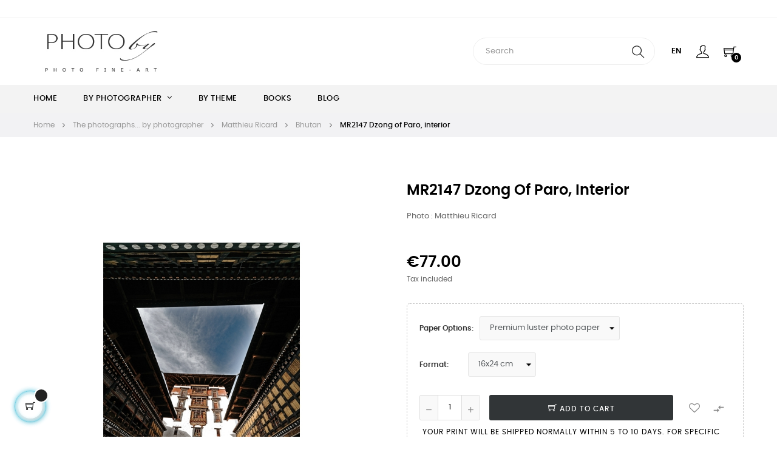

--- FILE ---
content_type: text/html; charset=utf-8
request_url: https://www.photoby.fr/en/bhutan/1363-mr2147-dzong-de-paro-intrieur.html
body_size: 21726
content:
<!doctype html>
<html lang="en"  class="default" >

  <head>
    
      
  <meta charset="utf-8">


  <meta http-equiv="x-ua-compatible" content="ie=edge">



  <title>Photo art : MR2147 Dzong of Paro, interior by Matthieu Ricard</title>
  
    
  
  <meta name="description" content="Photo art : signed fine art prints, limited editions, photo MR2147 Dzong of Paro, interior by Matthieu Ricard">
  <meta name="keywords" content="photoby,brandenburg,munier,doubilet,ricard,dalai lama,photography,photo,photographer,print,art,artistic,photo art,photo gallery,fine art,limited edition,nature,animals,wolf,wolves,landscape,portrait,rinpoche,buddhism,underwater">
        <link rel="canonical" href="https://www.photoby.fr/en/bhutan/1363-mr2147-dzong-de-paro-intrieur.html">
    
          <link rel="alternate" href="https://www.photoby.fr/en/bhutan/1363-mr2147-dzong-de-paro-intrieur.html" hreflang="en-us">
          <link rel="alternate" href="https://www.photoby.fr/fr/bhoutan/1363-mr2147-dzong-de-paro-intrieur.html" hreflang="fr-fr">
      
  
  
    <script type="application/ld+json">
  {
    "@context": "https://schema.org",
    "@type": "Organization",
    "name" : "PHOTOBY",
    "url" : "https://www.photoby.fr/en/",
    "logo": {
      "@type": "ImageObject",
      "url":"https://www.photoby.fr/img/logo-1638351903.jpg"
    }
  }
</script>

<script type="application/ld+json">
  {
    "@context": "https://schema.org",
    "@type": "WebPage",
    "isPartOf": {
      "@type": "WebSite",
      "url":  "https://www.photoby.fr/en/",
      "name": "PHOTOBY"
    },
    "name": "Photo art : MR2147 Dzong of Paro, interior by Matthieu Ricard",
    "url":  "https://www.photoby.fr/en/bhutan/1363-mr2147-dzong-de-paro-intrieur.html"
  }
</script>


  <script type="application/ld+json">
    {
      "@context": "https://schema.org",
      "@type": "BreadcrumbList",
      "itemListElement": [
                      {
              "@type": "ListItem",
              "position": 1,
              "name": "Home",
              "item": "https://www.photoby.fr/en/"
              },                        {
              "@type": "ListItem",
              "position": 2,
              "name": "The photographs... by photographer",
              "item": "https://www.photoby.fr/en/5-the-photographs-by-photographer"
              },                        {
              "@type": "ListItem",
              "position": 3,
              "name": "Matthieu Ricard",
              "item": "https://www.photoby.fr/en/11-matthieu-ricard"
              },                        {
              "@type": "ListItem",
              "position": 4,
              "name": "Bhutan",
              "item": "https://www.photoby.fr/en/43-bhutan"
              },                        {
              "@type": "ListItem",
              "position": 5,
              "name": "MR2147 Dzong of Paro, interior",
              "item": "https://www.photoby.fr/en/bhutan/1363-mr2147-dzong-de-paro-intrieur.html"
              }            ]
          }
  </script>
  
  
  
  <script type="application/ld+json">
  {
    "@context": "https://schema.org/",
    "@type": "Product",
    "name": "MR2147 Dzong of Paro, interior",
    "description": "Photo art : signed fine art prints, limited editions, photo MR2147 Dzong of Paro, interior by Matthieu Ricard",
    "category": "Bhutan",
    "image" :"https://www.photoby.fr/1059-home_default/mr2147-dzong-de-paro-intrieur.jpg",    "sku": "1363",
    "mpn": "1363",
        "brand": {
      "@type": "Thing",
      "name": "Photo : Matthieu Ricard"
    },              "weight": {
        "@context": "https://schema.org",
        "@type": "QuantitativeValue",
        "value": "0.100000",
        "unitCode": "kg"
      },                "offers": {
            "@type": "Offer",
            "priceCurrency": "EUR",
            "name": "MR2147 Dzong of Paro, interior",
            "price": "77",
            "url": "https://www.photoby.fr/en/bhutan/1363-731-mr2147-dzong-de-paro-intrieur.html#/9-paper_options-premium_luster_photo_paper/10-format-16x24_cm",
            "priceValidUntil": "2026-02-10",
                          "image": ["https://www.photoby.fr/1059-large_default/mr2147-dzong-de-paro-intrieur.jpg"],
                        "sku": "1363",
            "mpn": "1363",
                                                "availability": "https://schema.org/InStock",
            "seller": {
              "@type": "Organization",
              "name": "PHOTOBY"
            }
          }
                }
</script>

  
  
    
  

  
    <meta property="og:title" content="Photo art : MR2147 Dzong of Paro, interior by Matthieu Ricard" />
    <meta property="og:description" content="Photo art : signed fine art prints, limited editions, photo MR2147 Dzong of Paro, interior by Matthieu Ricard" />
    <meta property="og:url" content="https://www.photoby.fr/en/bhutan/1363-mr2147-dzong-de-paro-intrieur.html" />
    <meta property="og:site_name" content="PHOTOBY" />
        



  <meta name="viewport" content="width=device-width, initial-scale=1">



  <link rel="icon" type="image/vnd.microsoft.icon" href="https://www.photoby.fr/img/favicon.jpg?1653918161">
  <link rel="shortcut icon" type="image/x-icon" href="https://www.photoby.fr/img/favicon.jpg?1653918161">


  

    <link rel="stylesheet" href="/modules/ps_checkout/views/css/payments.css?version=4.4.0" type="text/css" media="all">
  <link rel="stylesheet" href="https://www.photoby.fr/themes/at_movic/assets/cache/theme-b0080d23.css" type="text/css" media="all">



    


  

  <script type="text/javascript">
        var LEO_COOKIE_THEME = "AT_MOVIC_PANEL_CONFIG";
        var add_cart_error = "An error occurred while processing your request. Please try again";
        var ajaxsearch = "1";
        var buttoncompare_title_add = "Add to Compare";
        var buttoncompare_title_remove = "Remove from Compare";
        var buttonwishlist_title_add = "Add to Wishlist";
        var buttonwishlist_title_remove = "Remove from WishList";
        var cancel_rating_txt = "Cancel Rating";
        var comparator_max_item = 3;
        var compared_products = [];
        var disable_review_form_txt = "Not exists a criterion to review for this product or this language";
        var enable_dropdown_defaultcart = 1;
        var enable_flycart_effect = 1;
        var enable_notification = 0;
        var height_cart_item = "115";
        var isLogged = false;
        var leo_push = 0;
        var leo_search_url = "https:\/\/www.photoby.fr\/en\/module\/leoproductsearch\/productsearch";
        var leo_token = "854d00e8314d55d795da19db0f1aa83f";
        var leoproductsearch_static_token = "854d00e8314d55d795da19db0f1aa83f";
        var leoproductsearch_token = "ef3ca942ee919324ce1c874731d07265";
        var lf_is_gen_rtl = false;
        var lps_show_product_img = "1";
        var lps_show_product_price = "1";
        var lql_ajax_url = "https:\/\/www.photoby.fr\/en\/module\/leoquicklogin\/leocustomer";
        var lql_is_gen_rtl = false;
        var lql_module_dir = "\/modules\/leoquicklogin\/";
        var lql_myaccount_url = "https:\/\/www.photoby.fr\/en\/my-account";
        var lql_redirect = "";
        var number_cartitem_display = 3;
        var numpro_display = "100";
        var prestashop = {"cart":{"products":[],"totals":{"total":{"type":"total","label":"Total","amount":0,"value":"\u20ac0.00"},"total_including_tax":{"type":"total","label":"Total (tax incl.)","amount":0,"value":"\u20ac0.00"},"total_excluding_tax":{"type":"total","label":"Total (tax excl.)","amount":0,"value":"\u20ac0.00"}},"subtotals":{"products":{"type":"products","label":"Subtotal","amount":0,"value":"\u20ac0.00"},"discounts":null,"shipping":{"type":"shipping","label":"Shipping","amount":0,"value":""},"tax":null},"products_count":0,"summary_string":"0 items","vouchers":{"allowed":0,"added":[]},"discounts":[],"minimalPurchase":0,"minimalPurchaseRequired":""},"currency":{"id":1,"name":"Euro","iso_code":"EUR","iso_code_num":"978","sign":"\u20ac"},"customer":{"lastname":null,"firstname":null,"email":null,"birthday":null,"newsletter":null,"newsletter_date_add":null,"optin":null,"website":null,"company":null,"siret":null,"ape":null,"is_logged":false,"gender":{"type":null,"name":null},"addresses":[]},"language":{"name":"English (English)","iso_code":"en","locale":"en-US","language_code":"en-us","is_rtl":"0","date_format_lite":"m\/j\/Y","date_format_full":"m\/j\/Y H:i:s","id":1},"page":{"title":"","canonical":"https:\/\/www.photoby.fr\/en\/bhutan\/1363-mr2147-dzong-de-paro-intrieur.html","meta":{"title":"Photo art : MR2147 Dzong of Paro, interior by Matthieu Ricard","description":"Photo art : signed fine art prints, limited editions, photo MR2147 Dzong of Paro, interior by Matthieu Ricard","keywords":"photoby,brandenburg,munier,doubilet,ricard,dalai lama,photography,photo,photographer,print,art,artistic,photo art,photo gallery,fine art,limited edition,nature,animals,wolf,wolves,landscape,portrait,rinpoche,buddhism,underwater","robots":"index"},"page_name":"product","body_classes":{"lang-en":true,"lang-rtl":false,"country-FR":true,"currency-EUR":true,"layout-full-width":true,"page-product":true,"tax-display-enabled":true,"product-id-1363":true,"product-MR2147 Dzong of Paro, interior":true,"product-id-category-43":true,"product-id-manufacturer-6":true,"product-id-supplier-0":true,"product-available-for-order":true},"admin_notifications":[]},"shop":{"name":"PHOTOBY","logo":"https:\/\/www.photoby.fr\/img\/logo-1638351903.jpg","stores_icon":"https:\/\/www.photoby.fr\/img\/logo_stores.gif","favicon":"https:\/\/www.photoby.fr\/img\/favicon.jpg"},"urls":{"base_url":"https:\/\/www.photoby.fr\/","current_url":"https:\/\/www.photoby.fr\/en\/bhutan\/1363-mr2147-dzong-de-paro-intrieur.html","shop_domain_url":"https:\/\/www.photoby.fr","img_ps_url":"https:\/\/www.photoby.fr\/img\/","img_cat_url":"https:\/\/www.photoby.fr\/img\/c\/","img_lang_url":"https:\/\/www.photoby.fr\/img\/l\/","img_prod_url":"https:\/\/www.photoby.fr\/img\/p\/","img_manu_url":"https:\/\/www.photoby.fr\/img\/m\/","img_sup_url":"https:\/\/www.photoby.fr\/img\/su\/","img_ship_url":"https:\/\/www.photoby.fr\/img\/s\/","img_store_url":"https:\/\/www.photoby.fr\/img\/st\/","img_col_url":"https:\/\/www.photoby.fr\/img\/co\/","img_url":"https:\/\/www.photoby.fr\/themes\/at_movic\/assets\/img\/","css_url":"https:\/\/www.photoby.fr\/themes\/at_movic\/assets\/css\/","js_url":"https:\/\/www.photoby.fr\/themes\/at_movic\/assets\/js\/","pic_url":"https:\/\/www.photoby.fr\/upload\/","pages":{"address":"https:\/\/www.photoby.fr\/en\/address","addresses":"https:\/\/www.photoby.fr\/en\/addresses","authentication":"https:\/\/www.photoby.fr\/en\/authentication","cart":"https:\/\/www.photoby.fr\/en\/cart","category":"https:\/\/www.photoby.fr\/en\/index.php?controller=category","cms":"https:\/\/www.photoby.fr\/en\/index.php?controller=cms","contact":"https:\/\/www.photoby.fr\/en\/contact-us","discount":"https:\/\/www.photoby.fr\/en\/discount","guest_tracking":"https:\/\/www.photoby.fr\/en\/guest-tracking","history":"https:\/\/www.photoby.fr\/en\/order-history","identity":"https:\/\/www.photoby.fr\/en\/identity","index":"https:\/\/www.photoby.fr\/en\/","my_account":"https:\/\/www.photoby.fr\/en\/my-account","order_confirmation":"https:\/\/www.photoby.fr\/en\/index.php?controller=order-confirmation","order_detail":"https:\/\/www.photoby.fr\/en\/index.php?controller=order-detail","order_follow":"https:\/\/www.photoby.fr\/en\/order-follow","order":"https:\/\/www.photoby.fr\/en\/order","order_return":"https:\/\/www.photoby.fr\/en\/index.php?controller=order-return","order_slip":"https:\/\/www.photoby.fr\/en\/order-slip","pagenotfound":"https:\/\/www.photoby.fr\/en\/page-not-found","password":"https:\/\/www.photoby.fr\/en\/password-recovery","pdf_invoice":"https:\/\/www.photoby.fr\/en\/index.php?controller=pdf-invoice","pdf_order_return":"https:\/\/www.photoby.fr\/en\/index.php?controller=pdf-order-return","pdf_order_slip":"https:\/\/www.photoby.fr\/en\/index.php?controller=pdf-order-slip","prices_drop":"https:\/\/www.photoby.fr\/en\/prices-drop-fine-art","product":"https:\/\/www.photoby.fr\/en\/index.php?controller=product","search":"https:\/\/www.photoby.fr\/en\/search","sitemap":"https:\/\/www.photoby.fr\/en\/sitemap","stores":"https:\/\/www.photoby.fr\/en\/stores","supplier":"https:\/\/www.photoby.fr\/en\/supplier","register":"https:\/\/www.photoby.fr\/en\/authentication?create_account=1","order_login":"https:\/\/www.photoby.fr\/en\/order?login=1"},"alternative_langs":{"en-us":"https:\/\/www.photoby.fr\/en\/bhutan\/1363-mr2147-dzong-de-paro-intrieur.html","fr-fr":"https:\/\/www.photoby.fr\/fr\/bhoutan\/1363-mr2147-dzong-de-paro-intrieur.html"},"theme_assets":"\/themes\/at_movic\/assets\/","actions":{"logout":"https:\/\/www.photoby.fr\/en\/?mylogout="},"no_picture_image":{"bySize":{"cart_default":{"url":"https:\/\/www.photoby.fr\/img\/p\/en-default-cart_default.jpg","width":200,"height":250},"small_default":{"url":"https:\/\/www.photoby.fr\/img\/p\/en-default-small_default.jpg","width":200,"height":250},"medium_default":{"url":"https:\/\/www.photoby.fr\/img\/p\/en-default-medium_default.jpg","width":400,"height":500},"home_default":{"url":"https:\/\/www.photoby.fr\/img\/p\/en-default-home_default.jpg","width":400,"height":500},"large_default":{"url":"https:\/\/www.photoby.fr\/img\/p\/en-default-large_default.jpg","width":800,"height":1000}},"small":{"url":"https:\/\/www.photoby.fr\/img\/p\/en-default-cart_default.jpg","width":200,"height":250},"medium":{"url":"https:\/\/www.photoby.fr\/img\/p\/en-default-medium_default.jpg","width":400,"height":500},"large":{"url":"https:\/\/www.photoby.fr\/img\/p\/en-default-large_default.jpg","width":800,"height":1000},"legend":""}},"configuration":{"display_taxes_label":true,"display_prices_tax_incl":true,"is_catalog":false,"show_prices":true,"opt_in":{"partner":false},"quantity_discount":{"type":"discount","label":"Unit discount"},"voucher_enabled":0,"return_enabled":1},"field_required":[],"breadcrumb":{"links":[{"title":"Home","url":"https:\/\/www.photoby.fr\/en\/"},{"title":"The photographs... by photographer","url":"https:\/\/www.photoby.fr\/en\/5-the-photographs-by-photographer"},{"title":"Matthieu Ricard","url":"https:\/\/www.photoby.fr\/en\/11-matthieu-ricard"},{"title":"Bhutan","url":"https:\/\/www.photoby.fr\/en\/43-bhutan"},{"title":"MR2147 Dzong of Paro, interior","url":"https:\/\/www.photoby.fr\/en\/bhutan\/1363-mr2147-dzong-de-paro-intrieur.html"}],"count":5},"link":{"protocol_link":"https:\/\/","protocol_content":"https:\/\/"},"time":1769454195,"static_token":"854d00e8314d55d795da19db0f1aa83f","token":"ef3ca942ee919324ce1c874731d07265","debug":false};
        var productcompare_add = "The product has been added to the compare list. ";
        var productcompare_add_error = "An error occurred while adding. Please try again";
        var productcompare_max_item = "You cannot add more than 3 product(s) to the product comparison\t";
        var productcompare_remove = "The product was successfully removed from list compare";
        var productcompare_remove_error = "An error occurred while removing. Please try again";
        var productcompare_url = "https:\/\/www.photoby.fr\/en\/module\/leofeature\/productscompare";
        var productcompare_viewlistcompare = "View the list";
        var ps_checkout3dsEnabled = true;
        var ps_checkoutApplePayUrl = "https:\/\/www.photoby.fr\/en\/module\/ps_checkout\/applepay";
        var ps_checkoutAutoRenderDisabled = false;
        var ps_checkoutCancelUrl = "https:\/\/www.photoby.fr\/en\/module\/ps_checkout\/cancel";
        var ps_checkoutCardBrands = ["MASTERCARD","VISA","AMEX","CB_NATIONALE"];
        var ps_checkoutCardFundingSourceImg = "\/modules\/ps_checkout\/views\/img\/payment-cards.png";
        var ps_checkoutCardLogos = {"AMEX":"\/modules\/ps_checkout\/views\/img\/amex.svg","CB_NATIONALE":"\/modules\/ps_checkout\/views\/img\/cb.svg","DINERS":"\/modules\/ps_checkout\/views\/img\/diners.svg","DISCOVER":"\/modules\/ps_checkout\/views\/img\/discover.svg","JCB":"\/modules\/ps_checkout\/views\/img\/jcb.svg","MAESTRO":"\/modules\/ps_checkout\/views\/img\/maestro.svg","MASTERCARD":"\/modules\/ps_checkout\/views\/img\/mastercard.svg","UNIONPAY":"\/modules\/ps_checkout\/views\/img\/unionpay.svg","VISA":"\/modules\/ps_checkout\/views\/img\/visa.svg"};
        var ps_checkoutCartProductCount = 0;
        var ps_checkoutCheckUrl = "https:\/\/www.photoby.fr\/en\/module\/ps_checkout\/check";
        var ps_checkoutCheckoutTranslations = {"checkout.go.back.link.title":"Go back to the Checkout","checkout.go.back.label":"Checkout","checkout.card.payment":"Card payment","checkout.page.heading":"Order summary","checkout.cart.empty":"Your shopping cart is empty.","checkout.page.subheading.card":"Card","checkout.page.subheading.paypal":"PayPal","checkout.payment.by.card":"You have chosen to pay by Card.","checkout.payment.by.paypal":"You have chosen to pay by PayPal.","checkout.order.summary":"Here is a short summary of your order:","checkout.order.amount.total":"The total amount of your order comes to","checkout.order.included.tax":"(tax incl.)","checkout.order.confirm.label":"Please confirm your order by clicking &quot;I confirm my order&quot;.","paypal.hosted-fields.label.card-name":"Card holder name","paypal.hosted-fields.placeholder.card-name":"Card holder name","paypal.hosted-fields.label.card-number":"Card number","paypal.hosted-fields.placeholder.card-number":"Card number","paypal.hosted-fields.label.expiration-date":"Expiry date","paypal.hosted-fields.placeholder.expiration-date":"MM\/YY","paypal.hosted-fields.label.cvv":"CVC","paypal.hosted-fields.placeholder.cvv":"XXX","payment-method-logos.title":"100% secure payments","express-button.cart.separator":"or","express-button.checkout.express-checkout":"Express Checkout","error.paypal-sdk":"No PayPal Javascript SDK Instance","error.google-pay-sdk":"No Google Pay Javascript SDK Instance","error.google-pay.transaction-info":"An error occurred fetching Google Pay transaction info","error.apple-pay-sdk":"No Apple Pay Javascript SDK Instance","error.apple-pay.payment-request":"An error occurred fetching Apple Pay payment request","checkout.payment.others.link.label":"Other payment methods","checkout.payment.others.confirm.button.label":"I confirm my order","checkout.form.error.label":"There was an error during the payment. Please try again or contact the support.","loader-component.label.header":"Thanks for your purchase!","loader-component.label.body":"Please wait, we are processing your payment","loader-component.label.body.longer":"This is taking longer than expected. Please wait...","error.paypal-sdk.contingency.cancel":"Card holder authentication canceled, please choose another payment method or try again.","error.paypal-sdk.contingency.error":"An error occurred on card holder authentication, please choose another payment method or try again.","error.paypal-sdk.contingency.failure":"Card holder authentication failed, please choose another payment method or try again.","error.paypal-sdk.contingency.unknown":"Card holder authentication cannot be checked, please choose another payment method or try again.","ok":"Ok","cancel":"Cancel","checkout.payment.token.delete.modal.header":"Delete this payment method?","checkout.payment.token.delete.modal.content":"The following payment method will be deleted from your account:","checkout.payment.token.delete.modal.confirm-button":"Delete payment method","checkout.payment.loader.processing-request":"Please wait, we are processing your request","APPLE_PAY_MERCHANT_SESSION_VALIDATION_ERROR":"We\u2019re unable to process your Apple Pay payment at the moment. This could be due to an issue verifying the payment setup for this website. Please try again later or choose a different payment method.","APPROVE_APPLE_PAY_VALIDATION_ERROR":"We encountered an issue while processing your Apple Pay payment. Please verify your order details and try again, or use a different payment method."};
        var ps_checkoutCheckoutUrl = "https:\/\/www.photoby.fr\/en\/order";
        var ps_checkoutConfirmUrl = "https:\/\/www.photoby.fr\/en\/index.php?controller=order-confirmation";
        var ps_checkoutCreateUrl = "https:\/\/www.photoby.fr\/en\/module\/ps_checkout\/create";
        var ps_checkoutCspNonce = "";
        var ps_checkoutCustomMarks = {"apple_pay":"\/modules\/ps_checkout\/views\/img\/apple_pay.svg","google_pay":"\/modules\/ps_checkout\/views\/img\/google_pay.svg"};
        var ps_checkoutExpressCheckoutCartEnabled = true;
        var ps_checkoutExpressCheckoutOrderEnabled = false;
        var ps_checkoutExpressCheckoutProductEnabled = false;
        var ps_checkoutExpressCheckoutSelected = false;
        var ps_checkoutExpressCheckoutUrl = "https:\/\/www.photoby.fr\/en\/module\/ps_checkout\/ExpressCheckout";
        var ps_checkoutFundingSource = "paypal";
        var ps_checkoutFundingSourcesSorted = ["card","paylater","paypal","apple_pay","google_pay","bancontact","eps","giropay","ideal","mybank","p24","blik"];
        var ps_checkoutGooglePayUrl = "https:\/\/www.photoby.fr\/en\/module\/ps_checkout\/googlepay";
        var ps_checkoutHostedFieldsContingencies = "SCA_WHEN_REQUIRED";
        var ps_checkoutHostedFieldsEnabled = true;
        var ps_checkoutHostedFieldsSelected = false;
        var ps_checkoutIconsPath = "\/modules\/ps_checkout\/views\/img\/icons\/";
        var ps_checkoutLanguageIsoCode = "en";
        var ps_checkoutLoaderImage = "\/modules\/ps_checkout\/views\/img\/loader.svg";
        var ps_checkoutPartnerAttributionId = "PrestaShop_Cart_PSXO_PSDownload";
        var ps_checkoutPayLaterCartPageButtonEnabled = false;
        var ps_checkoutPayLaterCategoryPageBannerEnabled = false;
        var ps_checkoutPayLaterHomePageBannerEnabled = false;
        var ps_checkoutPayLaterOrderPageBannerEnabled = false;
        var ps_checkoutPayLaterOrderPageButtonEnabled = true;
        var ps_checkoutPayLaterOrderPageMessageEnabled = true;
        var ps_checkoutPayLaterProductPageBannerEnabled = false;
        var ps_checkoutPayLaterProductPageButtonEnabled = false;
        var ps_checkoutPayLaterProductPageMessageEnabled = true;
        var ps_checkoutPayPalButtonConfiguration = null;
        var ps_checkoutPayPalEnvironment = "LIVE";
        var ps_checkoutPayPalOrderId = "";
        var ps_checkoutPayPalSdkConfig = {"clientId":"AXjYFXWyb4xJCErTUDiFkzL0Ulnn-bMm4fal4G-1nQXQ1ZQxp06fOuE7naKUXGkq2TZpYSiI9xXbs4eo","merchantId":"JSPUGDA8D8DBW","currency":"EUR","intent":"capture","commit":"false","vault":"false","integrationDate":"2022-14-06","dataPartnerAttributionId":"PrestaShop_Cart_PSXO_PSDownload","dataCspNonce":"","dataEnable3ds":"true","enableFunding":"paylater","components":"marks,funding-eligibility,messages,googlepay,applepay"};
        var ps_checkoutPayWithTranslations = {"card":"Pay by Card - 100% secure payments","paylater":"Pay in installments with PayPal Pay Later","paypal":"Pay with a PayPal account","apple_pay":"Pay by Apple Pay","google_pay":"Pay by Google Pay","bancontact":"Pay by Bancontact","eps":"Pay by EPS","giropay":"Pay by Giropay","ideal":"Pay by iDEAL","mybank":"Pay by MyBank","p24":"Pay by Przelewy24","blik":"Pay by BLIK"};
        var ps_checkoutPaymentMethodLogosTitleImg = "\/modules\/ps_checkout\/views\/img\/lock_checkout.svg";
        var ps_checkoutPaymentUrl = "https:\/\/www.photoby.fr\/en\/module\/ps_checkout\/payment";
        var ps_checkoutRenderPaymentMethodLogos = true;
        var ps_checkoutValidateUrl = "https:\/\/www.photoby.fr\/en\/module\/ps_checkout\/validate";
        var ps_checkoutVaultUrl = "https:\/\/www.photoby.fr\/en\/module\/ps_checkout\/vault";
        var ps_checkoutVersion = "4.4.0";
        var psemailsubscription_subscription = "https:\/\/www.photoby.fr\/en\/module\/ps_emailsubscription\/subscription";
        var psr_icon_color = "#3D3F6E";
        var review_error = "An error occurred while processing your request. Please try again";
        var show_popup = 1;
        var text_no_product = "Don't have products";
        var text_results_count = "results";
        var type_dropdown_defaultcart = "dropdown";
        var type_flycart_effect = "fade";
        var url_leoproductattribute = "https:\/\/www.photoby.fr\/en\/module\/leofeature\/LeoProductAttribute";
        var width_cart_item = "265";
        var wishlist_add = "The product was successfully added to your wishlist";
        var wishlist_cancel_txt = "Cancel";
        var wishlist_confirm_del_txt = "Delete selected item?";
        var wishlist_del_default_txt = "Cannot delete default wishlist";
        var wishlist_email_txt = "Email";
        var wishlist_loggin_required = "You must be logged in to manage your wishlist";
        var wishlist_ok_txt = "Ok";
        var wishlist_quantity_required = "You must enter a quantity";
        var wishlist_remove = "The product was successfully removed from your wishlist";
        var wishlist_reset_txt = "Reset";
        var wishlist_send_txt = "Send";
        var wishlist_send_wishlist_txt = "Send wishlist";
        var wishlist_url = "https:\/\/www.photoby.fr\/en\/module\/leofeature\/mywishlist";
        var wishlist_viewwishlist = "View your wishlist";
      </script>
<script type="text/javascript">
	var choosefile_text = "Choose file";
	var turnoff_popup_text = "Do not show this popup again";
	
	var size_item_quickview = 82;
	var style_scroll_quickview = 'vertical';
	
	var size_item_page = 113;
	var style_scroll_page = 'horizontal';
	
	var size_item_quickview_attr = 101;	
	var style_scroll_quickview_attr = 'vertical';
	
	var size_item_popup = 160;
	var style_scroll_popup = 'vertical';
</script>


  <script type="text/javascript">
	
	var FancyboxI18nClose = "Close";
	var FancyboxI18nNext = "Next";
	var FancyboxI18nPrev = "Previous";
	var current_link = "http://www.photoby.fr/en/";		
	var currentURL = window.location;
	currentURL = String(currentURL);
	currentURL = currentURL.replace("https://","").replace("http://","").replace("www.","").replace( /#\w*/, "" );
	current_link = current_link.replace("https://","").replace("http://","").replace("www.","");
	var text_warning_select_txt = "Please select One to remove?";
	var text_confirm_remove_txt = "Are you sure to remove footer row?";
	var close_bt_txt = "Close";
	var list_menu = [];
	var list_menu_tmp = {};
	var list_tab = [];
	var isHomeMenu = 0;
	
</script><!-- @file modules\appagebuilder\views\templates\hook\header -->

<script>
	/**
	 * List functions will run when document.ready()
	 */
	var ap_list_functions = [];
	/**
	 * List functions will run when window.load()
	 */
	var ap_list_functions_loaded = [];

	/**
	 * List functions will run when document.ready() for theme
	 */

	var products_list_functions = [];
</script>


<script type='text/javascript'>
	var leoOption = {
		category_qty:1,
		product_list_image:0,
		product_one_img:1,
		productCdown: 1,
		productColor: 0,
		homeWidth: 400,
		homeheight: 500,
	}

	ap_list_functions.push(function(){
		if (typeof $.LeoCustomAjax !== "undefined" && $.isFunction($.LeoCustomAjax)) {
			var leoCustomAjax = new $.LeoCustomAjax();
			leoCustomAjax.processAjax();
		}
	});
</script>




    
  <meta property="og:type" content="product">
      <meta property="og:image" content="https://www.photoby.fr/1059-large_default/mr2147-dzong-de-paro-intrieur.jpg">
  
      <meta property="product:pretax_price:amount" content="64.17">
    <meta property="product:pretax_price:currency" content="EUR">
    <meta property="product:price:amount" content="77">
    <meta property="product:price:currency" content="EUR">
      <meta property="product:weight:value" content="0.100000">
  <meta property="product:weight:units" content="kg">
  
  </head>

  <body id="product" class="lang-en country-fr currency-eur layout-full-width page-product tax-display-enabled product-id-1363 product-mr2147-dzong-of-paro-interior product-id-category-43 product-id-manufacturer-6 product-id-supplier-0 product-available-for-order fullwidth">

    
      
    

    <main id="page">
      
              
      <header id="header">
		  
			
  <div class="header-banner">
          <div class="container">
              <div class="inner"></div>
          </div>
        </div>



  <nav class="header-nav">
    <div class="topnav">
              <div class="inner"></div>
          </div>
    <div class="bottomnav">
              <div class="inner"><!-- @file modules\appagebuilder\views\templates\hook\ApRow -->
<div class="wrapper"
>

<div class="container">
    <div        class="row box-nav4 ApRow  "
                            style=""                >
                                            <!-- @file modules\appagebuilder\views\templates\hook\ApColumn -->
<div    class="col-xl-8 col-lg-8 col-md-8 col-sm-8 col-xs-8 col-sp-8  ApColumn "
	    >
                    <!-- @file modules\appagebuilder\views\templates\hook\ApGeneral -->
<div     class="block ApHtml">
	                    <div class="block_content"><div><br></div></div>
    	</div>
    </div><!-- @file modules\appagebuilder\views\templates\hook\ApColumn -->
<div    class="col-xl-4 col-lg-4 col-md-12 col-sm-12 col-xs-12 col-sp-12  ApColumn "
	    >
                    <!-- @file modules\appagebuilder\views\templates\hook\ApModule -->

    </div>            </div>
</div>
</div>
    <!-- @file modules\appagebuilder\views\templates\hook\ApRow -->
<div class="wrapper"
>

<div class="container">
    <div        class="row box-logo4 box-header3 ApRow  "
                            style=""                >
                                            <!-- @file modules\appagebuilder\views\templates\hook\ApColumn -->
<div    class="col-xl-3 col-lg-3 col-md-3 col-sm-12 col-xs-12 col-sp-12 col-logo ApColumn "
	    >
                    <!-- @file modules\appagebuilder\views\templates\hook\ApGenCode -->

	<div class="h-logo">    <a href="https://www.photoby.fr/en/">        <img class="img-fluid" src="https://www.photoby.fr/img/logo-1638351903.jpg" alt="PHOTOBY">    </a></div>

    </div><!-- @file modules\appagebuilder\views\templates\hook\ApColumn -->
<div    class="col-xl-9 col-lg-9 col-md-9 col-sm-12 col-xs-12 col-sp-12 col-info ApColumn "
	    >
                    <!-- @file modules\appagebuilder\views\templates\hook\ApModule -->


<!-- Block search module -->
<div id="leo_search_block_top" class="block exclusive">
	<h4 class="title_block">Search here...</h4>
		<form method="get" action="https://www.photoby.fr/en/index.php?controller=productsearch" id="leosearchtopbox" data-label-suggestion="Suggestion" data-search-for="Search for" data-in-category="in category" data-products-for="Products For" data-label-products="Products" data-view-all="View all">
		<input type="hidden" name="fc" value="module" />
		<input type="hidden" name="module" value="leoproductsearch" />
		<input type="hidden" name="controller" value="productsearch" />
		<input type="hidden" name="txt_not_found" value="No products found">
                <input type="hidden" name="leoproductsearch_static_token" value="854d00e8314d55d795da19db0f1aa83f"/>
		    	<label>Search products:</label>
		<div class="block_content clearfix leoproductsearch-content">
						<div class="leoproductsearch-result">
				<div class="leoproductsearch-loading cssload-speeding-wheel"></div>
				<input class="search_query form-control grey" type="text" id="leo_search_query_top" name="search_query" data-content='' value="" placeholder="Search"/>
				<div class="ac_results lps_results"></div>
			</div>
			<button type="submit" id="leo_search_top_button" class="btn btn-default button button-small"><span><i class="material-icons search">search</i></span></button> 
		</div>
	</form>
</div>
<script type="text/javascript">
	var blocksearch_type = 'top';
</script>
<!-- /Block search module -->
<!-- @file modules\appagebuilder\views\templates\hook\ApModule -->
<div class="language-selector-wrapper dropdown js-dropdown popup-over" id="language-selector-label">
  <a class="popup-title" href="javascript:void(0)" data-toggle="dropdown" title="Language" aria-label="Language dropdown">
    <i class="ti-world"></i>
    <span>English</span> 
    <span class="hidden cus-sign">
      <span class="cus-name">En</span>
    </span>
    <i class="fa fa-angle-down" aria-hidden="true"></i>
  </a>
  <ul class="dropdown-menu popup-content link language-selector" aria-labelledby="language-selector-label">
              <li  class="current" >
          <a href="https://www.photoby.fr/en/bhutan/1363-mr2147-dzong-de-paro-intrieur.html" class="dropdown-item" data-iso-code="en">
	  <img src="https://www.photoby.fr/img/l/1.jpg" alt="en" width="16" height="11" />
	  English
	  </a>
        </li>
              <li >
          <a href="https://www.photoby.fr/fr/bhoutan/1363-mr2147-dzong-de-paro-intrieur.html" class="dropdown-item" data-iso-code="fr">
	  <img src="https://www.photoby.fr/img/l/2.jpg" alt="fr" width="16" height="11" />
	  Français
	  </a>
        </li>
        </ul>
</div>
<!-- @file modules\appagebuilder\views\templates\hook\ApModule -->
<div class="userinfo-selector dropdown js-dropdown popup-over">
  <a href="javascript:void(0)" data-toggle="dropdown" class="popup-title" title="Account">
    <i class="ti-user"></i>
    <span class="hidden">My account</span>
    <i class="fa fa-angle-down" aria-hidden="true"></i>
 </a>
  <ul class="popup-content dropdown-menu user-info">
    		  	      <li>
	        <a
	          class="signin leo-quicklogin"
	          data-enable-sociallogin="enable"
	          data-type="popup"
	          data-layout="login"
	          href="javascript:void(0)"
	          title="Log in to your customer account"
	          rel="nofollow"
	        >
	          <i class="ti-lock"></i>
	          <span>Sign in</span>
	        </a>
	      </li>
	      <li>
	        <a
	          class="register leo-quicklogin"
	          data-enable-sociallogin="enable"
	          data-type="popup"
	          data-layout="register"
	          href="javascript:void(0)"
	          title="Log in to your customer account"
	          rel="nofollow"
	        >
	          <i class="ti-user"></i>
	          <span>Register</span>
	        </a>
	      </li>
	          	  	  <li>
        <a
          class="btn-wishlist"
          href="//www.photoby.fr/en/module/leofeature/mywishlist"
          title="Wishlist"
          rel="nofollow"
        >
          <i class="ti-heart"></i>
          <span>Wishlist</span>
  		(<span class="ap-total-wishlist ap-total"></span>)
        </a>
      </li>
  	        	<li>
          <a
            class="btn-compare"
            href="//www.photoby.fr/en/module/leofeature/productscompare"
            title="Compare"
            rel="nofollow"
          >
            <i class="ti-reload"></i>
            <span>Compare</span>
    		(<span class="ap-total-compare ap-total"></span>)
          </a>
        </li>
      </ul>
</div>
<!-- @file modules\appagebuilder\views\templates\hook\ApModule -->
<div id="_desktop_cart">
  <div class="blockcart cart-preview leo-blockcart show-leo-loading inactive" data-refresh-url="//www.photoby.fr/en/module/ps_shoppingcart/ajax">
    <div class="header">
              <i class="ti-shopping-cart"></i>
        <span class="cart-products-count">0</span>
          </div>
  </div>
</div>

    </div>            </div>
</div>
</div>
    </div>
          </div>
  </nav>



  <div class="header-top">
          <div class="inner"><!-- @file modules\appagebuilder\views\templates\hook\ApRow -->
<div class="wrapper"
            style="background: #313537 no-repeat"
                        >

<div class="container">
    <div        class="row box-top4 box-sticky ApRow  has-bg bg-fullwidth-container"
                            style=""                >
                                            <!-- @file modules\appagebuilder\views\templates\hook\ApColumn -->
<div    class="col-xl-12 col-lg-12 col-md-12 col-sm-12 col-xs-12 col-sp-12 col-menu ApColumn "
	    >
                    <!-- @file modules\appagebuilder\views\templates\hook\ApSlideShow -->
<div id="memgamenu-form_3587848306255120" class="ApMegamenu">
			    
                <nav data-megamenu-id="3587848306255120" class="leo-megamenu cavas_menu navbar navbar-default enable-canvas " role="navigation">
                            <!-- Brand and toggle get grouped for better mobile display -->
                            <div class="navbar-header">
                                    <button type="button" class="navbar-toggler hidden-lg-up" data-toggle="collapse" data-target=".megamenu-off-canvas-3587848306255120">
                                            <span class="sr-only">Toggle navigation</span>
                                            &#9776;
                                            <!--
                                            <span class="icon-bar"></span>
                                            <span class="icon-bar"></span>
                                            <span class="icon-bar"></span>
                                            -->
                                    </button>
                            </div>
                            <!-- Collect the nav links, forms, and other content for toggling -->
                                                        <div class="leo-top-menu collapse navbar-toggleable-md megamenu-off-canvas megamenu-off-canvas-3587848306255120"><ul class="nav navbar-nav megamenu horizontal">    <li data-menu-type="controller" class="nav-item  " >
        <a class="nav-link has-category" href="https://www.photoby.fr/en/" target="_self">
                            
                            <span class="menu-title">Home</span>
                                                        </a>
    </li>
<li data-menu-type="category" class="nav-item parent dropdown   " >
    <a class="nav-link dropdown-toggle has-category" data-toggle="dropdown" href="https://www.photoby.fr/en/5-the-photographs-by-photographer" target="_self">
                    
                    <span class="menu-title">By photographer</span>
                                	
	    </a>
    <b class="caret"></b>
        <div class="dropdown-menu level1"  >
        <div class="dropdown-menu-inner">
            <div class="row">
                <div class="col-sm-12 mega-col" data-colwidth="12" data-type="menu" >
                    <div class="inner">
                        <ul>
                                                            <li data-menu-type="category" class="nav-item   " >
            <a class="nav-link" href="https://www.photoby.fr/en/8-jim-brandenburg" target="_self">
            
                            <span class="menu-title">Jim Brandenburg</span>
                                    
                    </a>

    </li>
            
                                                            <li data-menu-type="category" class="nav-item   " >
            <a class="nav-link" href="https://www.photoby.fr/en/9-david-doubilet" target="_self">
            
                            <span class="menu-title">David Doubilet</span>
                                    
                    </a>

    </li>
            
                                                            <li data-menu-type="category" class="nav-item   " >
            <a class="nav-link" href="https://www.photoby.fr/en/10-vincent-munier" target="_self">
            
                            <span class="menu-title">Vincent Munier</span>
                                    
                    </a>

    </li>
            
                                                            <li data-menu-type="category" class="nav-item   " >
            <a class="nav-link" href="https://www.photoby.fr/en/11-matthieu-ricard" target="_self">
            
                            <span class="menu-title">Matthieu Ricard</span>
                                    
                    </a>

    </li>
            
                                                    </ul>
                    </div>
                </div>
            </div>
        </div>
    </div>

</li>
    <li data-menu-type="category" class="nav-item  " >
        <a class="nav-link has-category" href="https://www.photoby.fr/en/6-the-photos-by-theme" target="_self">
                            
                            <span class="menu-title">By theme</span>
                                                        </a>
    </li>
    <li data-menu-type="category" class="nav-item  " >
        <a class="nav-link has-category" href="https://www.photoby.fr/en/53-the-books" target="_self">
                            
                            <span class="menu-title">Books</span>
                                                        </a>
    </li>
    <li data-menu-type="url" class="nav-item  " >
        <a class="nav-link has-category" href="https://www.photoby.fr/en/blog" target="_self">
                            
                            <span class="menu-title">Blog</span>
                                                        </a>
    </li>
</ul></div>
            </nav>
<script type="text/javascript">
	list_menu_tmp.id = '3587848306255120';
	list_menu_tmp.type = 'horizontal';
	list_menu_tmp.show_cavas =1;
	list_menu_tmp.list_tab = list_tab;
	list_menu.push(list_menu_tmp);
	list_menu_tmp = {};	
	list_tab = {};
</script>
    
	</div>

    </div>            </div>
</div>
</div>
        
	<script>
		ap_list_functions.push(function(){
			$.stellar({horizontalScrolling:false}); 
		});
	</script>
    
    </div>
          </div>
  
		  
      </header>
      
        
<aside id="notifications">
  <div class="container">
    
    
    
      </div>
</aside>
      
      <section id="wrapper">
       
              <div class="container">
                
            

<nav data-depth="5" class="breadcrumb hidden-sm-down">
  <ol itemscope itemtype="http://schema.org/BreadcrumbList">
    
              
          <li itemprop="itemListElement" itemscope itemtype="http://schema.org/ListItem">
            <a itemprop="item" href="https://www.photoby.fr/en/">
              <span itemprop="name">Home</span>
            </a>
            <meta itemprop="position" content="1">
          </li>
        
              
          <li itemprop="itemListElement" itemscope itemtype="http://schema.org/ListItem">
            <a itemprop="item" href="https://www.photoby.fr/en/5-the-photographs-by-photographer">
              <span itemprop="name">The photographs... by photographer</span>
            </a>
            <meta itemprop="position" content="2">
          </li>
        
              
          <li itemprop="itemListElement" itemscope itemtype="http://schema.org/ListItem">
            <a itemprop="item" href="https://www.photoby.fr/en/11-matthieu-ricard">
              <span itemprop="name">Matthieu Ricard</span>
            </a>
            <meta itemprop="position" content="3">
          </li>
        
              
          <li itemprop="itemListElement" itemscope itemtype="http://schema.org/ListItem">
            <a itemprop="item" href="https://www.photoby.fr/en/43-bhutan">
              <span itemprop="name">Bhutan</span>
            </a>
            <meta itemprop="position" content="4">
          </li>
        
              
          <li itemprop="itemListElement" itemscope itemtype="http://schema.org/ListItem">
            <a itemprop="item" href="https://www.photoby.fr/en/bhutan/1363-mr2147-dzong-de-paro-intrieur.html">
              <span itemprop="name">MR2147 Dzong of Paro, interior</span>
            </a>
            <meta itemprop="position" content="5">
          </li>
        
          
  </ol>
</nav>
          
          <div class="row">
            

            
  <div id="content-wrapper" class="col-lg-12 col-xs-12 js-content-wrapper">
    
    

      
<section id="main" class="product-detail product-image-thumbs-bottom product-image-thumbs product-thumbs-bottom" itemscope itemtype="https://schema.org/Product">
  <meta itemprop="url" content="https://www.photoby.fr/en/bhutan/1363-731-mr2147-dzong-de-paro-intrieur.html#/9-paper_options-premium_luster_photo_paper/10-format-16x24_cm"><div class="row"><div class="col-form_id-form_9367402777406408 col-md-6 col-lg-6 col-xl-6">


  <section class="page-content" id="content" data-templateview="bottom" data-numberimage="5" data-numberimage1200="4" data-numberimage992="4" data-numberimage768="4" data-numberimage576="4" data-numberimage480="3" data-numberimage360="3" data-templatemodal="0" data-templatezoomtype="in" data-zoomposition="right" data-zoomwindowwidth="400" data-zoomwindowheight="400">
    
      <div class="images-container">
        
                  
            <div class="product-cover">
              
                <ul class="product-flags">
                                  </ul>
              
                              <img id="zoom_product" data-type-zoom="" class="js-qv-product-cover img-fluid" src="https://www.photoby.fr/1059-large_default/mr2147-dzong-de-paro-intrieur.jpg" alt="MR2147 Dzong de Paro, intrieur" title="MR2147 Dzong de Paro, intrieur" itemprop="image">
                <div class="layer hidden-sm-down" data-toggle="modal" data-target="#product-modal">
                  <i class="material-icons zoom-in">&#xE8FF;</i>
                </div>
                          </div>
          

          
            <div id="thumb-gallery" class="product-thumb-images">
                                                <div class="thumb-container  active ">
                    <a href="javascript:void(0)" data-image="https://www.photoby.fr/1059-large_default/mr2147-dzong-de-paro-intrieur.jpg" data-zoom-image="https://www.photoby.fr/1059-large_default/mr2147-dzong-de-paro-intrieur.jpg"> 
                      <img
                        class="thumb js-thumb  selected "
                        data-image-medium-src="https://www.photoby.fr/1059-medium_default/mr2147-dzong-de-paro-intrieur.jpg"
                        data-image-large-src="https://www.photoby.fr/1059-large_default/mr2147-dzong-de-paro-intrieur.jpg"
                        src="https://www.photoby.fr/1059-home_default/mr2147-dzong-de-paro-intrieur.jpg"
                        alt="MR2147 Dzong de Paro, intrieur"
                        title="MR2147 Dzong de Paro, intrieur"
                        itemprop="image"
                      >
                    </a>
                  </div>
                                          </div>
            
                      
                
        
      </div>
    
  </section>



  <div class="modal fade js-product-images-modal leo-product-modal" id="product-modal" data-thumbnails=".product-images-1363">
  <div class="modal-dialog" role="document">
    <div class="modal-content">
      <div class="modal-body">
                <figure>
                      <img
              class="js-modal-product-cover product-cover-modal"
              width="800"
              src="https://www.photoby.fr/1059-large_default/mr2147-dzong-de-paro-intrieur.jpg"
                              alt="MR2147 Dzong de Paro, intrieur"
                title="MR2147 Dzong de Paro, intrieur"
                            height="1000"
            >
                    <figcaption class="image-caption">
          
            <div id="product-description-short"></div>
          
        </figcaption>
        </figure>
        <aside id="thumbnails" class="thumbnails js-thumbnails text-sm-center">
          
            <div class="product-images js-modal-product-images product-images-1363">
                              <div class="thumb-container js-thumb-container">
                  <img
                      data-image-large-src="https://www.photoby.fr/1059-large_default/mr2147-dzong-de-paro-intrieur.jpg"
                      class="thumb js-modal-thumb"
                      src="https://www.photoby.fr/1059-medium_default/mr2147-dzong-de-paro-intrieur.jpg"
                                              alt="MR2147 Dzong de Paro, intrieur"
                        title="MR2147 Dzong de Paro, intrieur"
                                            width="400"
                     
                    >
                </div>
               
            </div>
            
        </aside>
      </div>
    </div><!-- /.modal-content -->
  </div><!-- /.modal-dialog -->
</div><!-- /.modal -->
                            </div><div class="col-form_id-form_15874367062488778 col-md-6 col-lg-6 col-xl-6">

	
		<h1 class="h1 product-detail-name" itemprop="name">MR2147 Dzong of Paro, interior</h1>
<p>Photo : Matthieu Ricard</p>
	
<div class="p-reference">

                                <div class="product-reference">
                    <label class="label">Reference </label>
                    <span itemprop="sku"></span>
                  </div>
                          
            
                            
</div>

	  <div class="product-prices js-product-prices">
    
          

    
      <div
        class="product-price h5 ">

        <div class="current-price">
          <span class='current-price-value' content="77">
                                      €77.00
                      </span>

                  </div>

        
                  
      </div>
    

    
          

    
          

    
          

    

    <div class="tax-shipping-delivery-label">
              Tax included
            
      
                                          </div>
  </div>





  <div id="product-description-short-1363" class="description-short" itemprop="description"></div>

<div class="leo-more-cdown" data-idproduct="1363"></div>
<div class="product-actions">
  
    <form action="https://www.photoby.fr/en/cart" method="post" id="add-to-cart-or-refresh">
      <input type="hidden" name="token" value="854d00e8314d55d795da19db0f1aa83f">
      <input type="hidden" name="id_product" value="1363" id="product_page_product_id">
      <input type="hidden" name="id_customization" value="0" id="product_customization_id">

      
        <div class="product-variants js-product-variants">
          <div class="clearfix product-variants-item">
      <span class="control-label">Paper options: 
                                      </span>
              <select
          class="form-control form-control-select"
          id="group_3"
          aria-label="Paper options"
          data-product-attribute="3"
          name="group[3]">
                      <option value="9" title="Premium luster photo paper" selected="selected">Premium luster photo paper</option>
                  </select>
          </div>
              <div class="clearfix product-variants-item">
      <span class="control-label">Format: 
                                                                                                        </span>
              <select
          class="form-control form-control-select"
          id="group_4"
          aria-label="Format"
          data-product-attribute="4"
          name="group[4]">
                      <option value="10" title="16x24 cm" selected="selected">16x24 cm</option>
                      <option value="11" title="20x30 cm">20x30 cm</option>
                      <option value="6" title="30x45 cm">30x45 cm</option>
                      <option value="7" title="50x75 cm">50x75 cm</option>
                  </select>
          </div>
      </div>
      

      
              

      
        <section class="product-discounts js-product-discounts">
  </section>
      

      
        <div class="product-add-to-cart js-product-add-to-cart">
      
      <div class="product-quantity clearfix">
        <div class="p-cartwapper">
          <div class="qty clearfix">
            <span class="control-label">Quantity</span>
          <input
            type="number"
            name="qty"
            id="quantity_wanted"
            inputmode="numeric"
            pattern="[0-9]*"
                          value="1"
              min="1"
                        class="input-group"
            min="1"
            aria-label="Quantity"
          >
        </div>

        <div class="add">
          <button
            class="btn btn-primary add-to-cart"
            data-button-action="add-to-cart"
            type="submit"
                      >
              <i class="icon-bag"></i>
              Add to cart
            </button>
          </div> 
          <div class="leo-compare-wishlist-button">
            <div class="wishlist">
			<a class="leo-wishlist-button btn-product btn-primary btn" href="javascript:void(0)" data-id-wishlist="" data-id-product="1363" data-id-product-attribute="731" title="Add to Wishlist">
			<span class="leo-wishlist-bt-loading cssload-speeding-wheel"></span>
			<span class="leo-wishlist-bt-content">
				<i class="icon-btn-product icon-wishlist material-icons">&#xE87D;</i>
				<span class="name-btn-product hidden hide text-remove">Remove from Wishlist</span>
				<span class="name-btn-product text-add">Add to Wishlist</span>
			</span>
		</a>
	</div>
            <div class="compare">
	<a class="leo-compare-button btn-primary btn-product btn" href="javascript:void(0)" data-id-product="1363" title="Add to Compare">
		<span class="leo-compare-bt-loading cssload-speeding-wheel"></span>
		<span class="leo-compare-bt-content">
			<i class="icon-btn-product icon-compare material-icons">&#xE915;</i>
			<span class="name-btn-product">Add to Compare</span>
		</span>
	</a>
</div>
          </div>
	  
          

        </div>

        
          <div class="product-minimal-quantity">
                      </div>
        
        
          <span id="product-availability">
                  				      					<span class="product-available">
      						<i class="material-icons rtl-no-flip">&#xE5CA;</i>
      						<span>Your print will be shipped normally within 5 to 10 days. For specific delays or any questions, please write.</span>
      					</span>
      				      			          </span>
        

      </div>
    

  </div>
      

      
        <input class="product-refresh ps-hidden-by-js" name="refresh" type="submit" value="Refresh">
      
    </form>
  
</div>

	<div class="product-additional-info js-product-additional-info">
  

      <div class="social-sharing">
      <span>Share</span>
      <ul>
                  <li class="facebook icon-gray"><a href="https://www.facebook.com/sharer.php?u=https%3A%2F%2Fwww.photoby.fr%2Fen%2Fbhutan%2F1363-mr2147-dzong-de-paro-intrieur.html" class="text-hide" title="Share" target="_blank">Share</a></li>
                  <li class="twitter icon-gray"><a href="https://twitter.com/intent/tweet?text=MR2147+Dzong+of+Paro%2C+interior https%3A%2F%2Fwww.photoby.fr%2Fen%2Fbhutan%2F1363-mr2147-dzong-de-paro-intrieur.html" class="text-hide" title="Tweet" target="_blank">Tweet</a></li>
                  <li class="pinterest icon-gray"><a href="https://www.pinterest.com/pin/create/button/?media=https%3A%2F%2Fwww.photoby.fr%2F1059%2Fmr2147-dzong-de-paro-intrieur.jpg&amp;url=https%3A%2F%2Fwww.photoby.fr%2Fen%2Fbhutan%2F1363-mr2147-dzong-de-paro-intrieur.html" class="text-hide" title="Pinterest" target="_blank">Pinterest</a></li>
              </ul>
    </div>
  

</div>


  <div class="blockreassurance_product">
            <div>
            <span class="item-product">
                                                        <img class="svg invisible" src="/modules/blockreassurance/views/img/reassurance/pack2/security.svg">
                                    &nbsp;
            </span>
                          <span class="block-title" style="color:#000000;">Guarantees</span>
              <p style="color:#000000;">Secure payment and satisfaction guaranteed</p>
                    </div>
            <div>
            <span class="item-product">
                                                        <img class="svg invisible" src="/modules/blockreassurance/views/img/reassurance/pack2/carrier.svg">
                                    &nbsp;
            </span>
                          <span class="block-title" style="color:#000000;">Worldwide shipping</span>
              <p style="color:#000000;">Free for orders &gt; 200€ shipped in France</p>
                    </div>
            <div>
            <span class="item-product">
                                                        <img class="svg invisible" src="/modules/blockreassurance/views/img/reassurance/pack2/parcel.svg">
                                    &nbsp;
            </span>
                          <span class="block-title" style="color:#000000;">Gift</span>
              <p style="color:#000000;">A gift for each order</p>
                    </div>
        <div class="clearfix"></div>
</div>


                            </div><div class="col-form_id-form_4666379129988496 col-md-12 col-lg-12 col-xl-12">

	<div class="product-tabs tabs">
	  	<ul class="nav nav-tabs" role="tablist">
		    		    	<li class="nav-item">
				   <a
					 class="nav-link active js-product-nav-active"
					 data-toggle="tab"
					 href="#description"
					 role="tab"
					 aria-controls="description"
					  aria-selected="true">Description</a>
				</li>
	    			    <li class="nav-item">
				<a
				  class="nav-link"
				  data-toggle="tab"
				  href="#product-details"
				  role="tab"
				  aria-controls="product-details"
				  >Product Details</a>
			</li>
		    		    				<li class="nav-item">
	  <a class="nav-link leo-product-show-review-title" data-toggle="tab" href="#leo-product-show-review-content">Reviews</a>
	</li>


	  	</ul>

	  	<div class="tab-content" id="tab-content">
		   	<div class="tab-pane fade in active js-product-tab-active " id="description" role="tabpanel">
		     	
		       		<div class="product-description"><p>In the center of every Bhutanese province there is an impressive edifice built of stone, beaten earth, and wood, one half of which generally houses a monastery, the other half reserved for the seat of the local government. These buildings also served as fortresses that protected against chance invaders. Paro valley, Bhutan. Buy on-line a fine art photographic print, signed by the hand of Matthieu Ricard, buddhist monk, photographer and author. He has also been the French interpreter of His Holiness the XIVth Dalai Lama since 1989. Some of the photographs in his collection are printed in limited edition, signed, numbered and delivered with a certificate of authenticity.</p></div>
		     	
		   	</div>

		   	
		     	<div class="js-product-details tab-pane fade"
     id="product-details"
     data-product="{&quot;id_shop_default&quot;:&quot;1&quot;,&quot;id_manufacturer&quot;:&quot;6&quot;,&quot;id_supplier&quot;:&quot;0&quot;,&quot;reference&quot;:&quot;&quot;,&quot;is_virtual&quot;:&quot;0&quot;,&quot;delivery_in_stock&quot;:null,&quot;delivery_out_stock&quot;:null,&quot;id_category_default&quot;:&quot;43&quot;,&quot;on_sale&quot;:&quot;0&quot;,&quot;online_only&quot;:&quot;0&quot;,&quot;ecotax&quot;:0,&quot;minimal_quantity&quot;:&quot;1&quot;,&quot;low_stock_threshold&quot;:null,&quot;low_stock_alert&quot;:&quot;0&quot;,&quot;price&quot;:&quot;\u20ac77.00&quot;,&quot;unity&quot;:&quot;&quot;,&quot;unit_price_ratio&quot;:&quot;0.000000&quot;,&quot;additional_shipping_cost&quot;:&quot;0.000000&quot;,&quot;customizable&quot;:&quot;0&quot;,&quot;text_fields&quot;:&quot;0&quot;,&quot;uploadable_files&quot;:&quot;0&quot;,&quot;redirect_type&quot;:&quot;404&quot;,&quot;id_type_redirected&quot;:&quot;0&quot;,&quot;available_for_order&quot;:&quot;1&quot;,&quot;available_date&quot;:null,&quot;show_condition&quot;:&quot;0&quot;,&quot;condition&quot;:&quot;new&quot;,&quot;show_price&quot;:&quot;1&quot;,&quot;indexed&quot;:&quot;1&quot;,&quot;visibility&quot;:&quot;both&quot;,&quot;cache_default_attribute&quot;:&quot;731&quot;,&quot;advanced_stock_management&quot;:&quot;0&quot;,&quot;date_add&quot;:&quot;2013-11-04 14:22:26&quot;,&quot;date_upd&quot;:&quot;2013-11-10 09:46:14&quot;,&quot;pack_stock_type&quot;:&quot;3&quot;,&quot;meta_description&quot;:&quot;Photo art : signed fine art prints, limited editions, photo MR2147 Dzong of Paro, interior by Matthieu Ricard&quot;,&quot;meta_keywords&quot;:&quot;photoby,brandenburg,munier,doubilet,ricard,dalai lama,photography,photo,photographer,print,art,artistic,photo art,photo gallery,fine art,limited edition,nature,animals,wolf,wolves,landscape,portrait,rinpoche,buddhism,underwater&quot;,&quot;meta_title&quot;:&quot;Photo art : MR2147 Dzong of Paro, interior by Matthieu Ricard&quot;,&quot;link_rewrite&quot;:&quot;mr2147-dzong-de-paro-intrieur&quot;,&quot;name&quot;:&quot;MR2147 Dzong of Paro, interior&quot;,&quot;description&quot;:&quot;&lt;p&gt;In the center of every Bhutanese province there is an impressive edifice built of stone, beaten earth, and wood, one half of which generally houses a monastery, the other half reserved for the seat of the local government. These buildings also served as fortresses that protected against chance invaders. Paro valley, Bhutan. Buy on-line a fine art photographic print, signed by the hand of Matthieu Ricard, buddhist monk, photographer and author. He has also been the French interpreter of His Holiness the XIVth Dalai Lama since 1989. Some of the photographs in his collection are printed in limited edition, signed, numbered and delivered with a certificate of authenticity.&lt;\/p&gt;&quot;,&quot;description_short&quot;:&quot;&quot;,&quot;available_now&quot;:&quot;Your print will be shipped normally within 5 to 10 days. For specific delays or any questions, please write.&quot;,&quot;available_later&quot;:&quot;&quot;,&quot;id&quot;:1363,&quot;id_product&quot;:1363,&quot;out_of_stock&quot;:2,&quot;new&quot;:0,&quot;id_product_attribute&quot;:731,&quot;quantity_wanted&quot;:1,&quot;extraContent&quot;:[],&quot;allow_oosp&quot;:0,&quot;category&quot;:&quot;bhutan&quot;,&quot;category_name&quot;:&quot;Bhutan&quot;,&quot;link&quot;:&quot;https:\/\/www.photoby.fr\/en\/bhutan\/1363-mr2147-dzong-de-paro-intrieur.html&quot;,&quot;attribute_price&quot;:64.17,&quot;price_tax_exc&quot;:64.17,&quot;price_without_reduction&quot;:77.004,&quot;reduction&quot;:0,&quot;specific_prices&quot;:[],&quot;quantity&quot;:98,&quot;quantity_all_versions&quot;:398,&quot;id_image&quot;:&quot;en-default&quot;,&quot;features&quot;:[],&quot;attachments&quot;:[],&quot;virtual&quot;:0,&quot;pack&quot;:0,&quot;packItems&quot;:[],&quot;nopackprice&quot;:0,&quot;customization_required&quot;:false,&quot;attributes&quot;:{&quot;3&quot;:{&quot;id_attribute&quot;:&quot;9&quot;,&quot;id_attribute_group&quot;:&quot;3&quot;,&quot;name&quot;:&quot;Premium luster photo paper&quot;,&quot;group&quot;:&quot;Paper options&quot;,&quot;reference&quot;:&quot;&quot;,&quot;ean13&quot;:&quot;0&quot;,&quot;isbn&quot;:null,&quot;upc&quot;:&quot;&quot;,&quot;mpn&quot;:null},&quot;4&quot;:{&quot;id_attribute&quot;:&quot;10&quot;,&quot;id_attribute_group&quot;:&quot;4&quot;,&quot;name&quot;:&quot;16x24 cm&quot;,&quot;group&quot;:&quot;Format&quot;,&quot;reference&quot;:&quot;&quot;,&quot;ean13&quot;:&quot;0&quot;,&quot;isbn&quot;:null,&quot;upc&quot;:&quot;&quot;,&quot;mpn&quot;:null}},&quot;rate&quot;:20,&quot;tax_name&quot;:&quot;TVA FR 19.6%&quot;,&quot;ecotax_rate&quot;:0,&quot;unit_price&quot;:&quot;&quot;,&quot;customizations&quot;:{&quot;fields&quot;:[]},&quot;id_customization&quot;:0,&quot;is_customizable&quot;:false,&quot;show_quantities&quot;:false,&quot;quantity_label&quot;:&quot;Items&quot;,&quot;quantity_discounts&quot;:[],&quot;customer_group_discount&quot;:0,&quot;images&quot;:[{&quot;bySize&quot;:{&quot;cart_default&quot;:{&quot;url&quot;:&quot;https:\/\/www.photoby.fr\/1059-cart_default\/mr2147-dzong-de-paro-intrieur.jpg&quot;,&quot;width&quot;:200,&quot;height&quot;:250},&quot;small_default&quot;:{&quot;url&quot;:&quot;https:\/\/www.photoby.fr\/1059-small_default\/mr2147-dzong-de-paro-intrieur.jpg&quot;,&quot;width&quot;:200,&quot;height&quot;:250},&quot;medium_default&quot;:{&quot;url&quot;:&quot;https:\/\/www.photoby.fr\/1059-medium_default\/mr2147-dzong-de-paro-intrieur.jpg&quot;,&quot;width&quot;:400,&quot;height&quot;:500},&quot;home_default&quot;:{&quot;url&quot;:&quot;https:\/\/www.photoby.fr\/1059-home_default\/mr2147-dzong-de-paro-intrieur.jpg&quot;,&quot;width&quot;:400,&quot;height&quot;:500},&quot;large_default&quot;:{&quot;url&quot;:&quot;https:\/\/www.photoby.fr\/1059-large_default\/mr2147-dzong-de-paro-intrieur.jpg&quot;,&quot;width&quot;:800,&quot;height&quot;:1000}},&quot;small&quot;:{&quot;url&quot;:&quot;https:\/\/www.photoby.fr\/1059-cart_default\/mr2147-dzong-de-paro-intrieur.jpg&quot;,&quot;width&quot;:200,&quot;height&quot;:250},&quot;medium&quot;:{&quot;url&quot;:&quot;https:\/\/www.photoby.fr\/1059-medium_default\/mr2147-dzong-de-paro-intrieur.jpg&quot;,&quot;width&quot;:400,&quot;height&quot;:500},&quot;large&quot;:{&quot;url&quot;:&quot;https:\/\/www.photoby.fr\/1059-large_default\/mr2147-dzong-de-paro-intrieur.jpg&quot;,&quot;width&quot;:800,&quot;height&quot;:1000},&quot;legend&quot;:&quot;MR2147 Dzong de Paro, int\u0082rieur&quot;,&quot;id_image&quot;:&quot;1059&quot;,&quot;cover&quot;:&quot;1&quot;,&quot;position&quot;:&quot;1&quot;,&quot;associatedVariants&quot;:[]}],&quot;cover&quot;:{&quot;bySize&quot;:{&quot;cart_default&quot;:{&quot;url&quot;:&quot;https:\/\/www.photoby.fr\/1059-cart_default\/mr2147-dzong-de-paro-intrieur.jpg&quot;,&quot;width&quot;:200,&quot;height&quot;:250},&quot;small_default&quot;:{&quot;url&quot;:&quot;https:\/\/www.photoby.fr\/1059-small_default\/mr2147-dzong-de-paro-intrieur.jpg&quot;,&quot;width&quot;:200,&quot;height&quot;:250},&quot;medium_default&quot;:{&quot;url&quot;:&quot;https:\/\/www.photoby.fr\/1059-medium_default\/mr2147-dzong-de-paro-intrieur.jpg&quot;,&quot;width&quot;:400,&quot;height&quot;:500},&quot;home_default&quot;:{&quot;url&quot;:&quot;https:\/\/www.photoby.fr\/1059-home_default\/mr2147-dzong-de-paro-intrieur.jpg&quot;,&quot;width&quot;:400,&quot;height&quot;:500},&quot;large_default&quot;:{&quot;url&quot;:&quot;https:\/\/www.photoby.fr\/1059-large_default\/mr2147-dzong-de-paro-intrieur.jpg&quot;,&quot;width&quot;:800,&quot;height&quot;:1000}},&quot;small&quot;:{&quot;url&quot;:&quot;https:\/\/www.photoby.fr\/1059-cart_default\/mr2147-dzong-de-paro-intrieur.jpg&quot;,&quot;width&quot;:200,&quot;height&quot;:250},&quot;medium&quot;:{&quot;url&quot;:&quot;https:\/\/www.photoby.fr\/1059-medium_default\/mr2147-dzong-de-paro-intrieur.jpg&quot;,&quot;width&quot;:400,&quot;height&quot;:500},&quot;large&quot;:{&quot;url&quot;:&quot;https:\/\/www.photoby.fr\/1059-large_default\/mr2147-dzong-de-paro-intrieur.jpg&quot;,&quot;width&quot;:800,&quot;height&quot;:1000},&quot;legend&quot;:&quot;MR2147 Dzong de Paro, int\u0082rieur&quot;,&quot;id_image&quot;:&quot;1059&quot;,&quot;cover&quot;:&quot;1&quot;,&quot;position&quot;:&quot;1&quot;,&quot;associatedVariants&quot;:[]},&quot;has_discount&quot;:false,&quot;discount_type&quot;:null,&quot;discount_percentage&quot;:null,&quot;discount_percentage_absolute&quot;:null,&quot;discount_amount&quot;:null,&quot;discount_amount_to_display&quot;:null,&quot;price_amount&quot;:77,&quot;unit_price_full&quot;:&quot;&quot;,&quot;show_availability&quot;:true,&quot;availability_date&quot;:null,&quot;availability_message&quot;:&quot;Your print will be shipped normally within 5 to 10 days. For specific delays or any questions, please write.&quot;,&quot;availability&quot;:&quot;available&quot;}"
     role="tabpanel"
  >
  
          <div class="product-manufacturer">
                           <span>
            <a href="https://www.photoby.fr/en/6_photo-matthieu-ricard">Photo : Matthieu Ricard</a>
          </span>
              </div>
          

  
      

  
      

  
    <div class="product-out-of-stock">
      
    </div>
  

  
      

    
      

  
      
</div>
		   	

		   	
		     			   	
		   		<div class="tab-pane fade in" id="leo-product-show-review-content">	

		<div id="product_reviews_block_tab">
												<p class="align_center">No customer reviews for the moment.</p>
									</div> 
	</div>	

		   			</div>
	</div>

  

<script type="text/javascript">

  products_list_functions.push(
    function(){
      $('#category-products2').owlCarousel({
                  direction:'ltr',
                items : 4,
        itemsCustom : false,
        itemsDesktop : [1200, 4],
        itemsDesktopSmall : [992, 3],
        itemsTablet : [768, 2],
        itemsTabletSmall : false,
        itemsMobile : [480, 2],
        singleItem : false,         // true : show only 1 item
        itemsScaleUp : false,
        slideSpeed : 200,  //  change speed when drag and drop a item
        paginationSpeed :800, // change speed when go next page

        autoPlay : false,   // time to show each item
        stopOnHover : false,
        navigation : true,
        navigationText : ["&lsaquo;", "&rsaquo;"],

        scrollPerPage :true,
        responsive :true,
        
        pagination : false,
        paginationNumbers : false,
        
        addClassActive : true,
        
        mouseDrag : true,
        touchDrag : true,

      });
    }
  ); 
  
</script>

	
<section class="featured-products clearfix block  plist-dsimple">
  	<h2 class="h2 products-section-title title_block text-uppercase">
  		Customers who bought this product also bought:
  	</h2>
	  <div class="block_content">
	    <div class="products">
	      <div class="owl-row">
	        <div id="cross-products">
	          	            <div class="item first">
	              
	                	                  	                  <article class="product-miniature js-product-miniature" data-id-product="1253" data-id-product-attribute="277" itemscope itemtype="http://schema.org/Product">
  <div class="thumbnail-container">
    <div class="product-image">
<!-- @file modules\appagebuilder\views\templates\front\products\file_tpl -->

<ul class="product-flags">
  </ul>


<!-- @file modules\appagebuilder\views\templates\front\products\file_tpl -->
<div class="wishlist">
			<a class="leo-wishlist-button btn-product btn-primary btn" href="javascript:void(0)" data-id-wishlist="" data-id-product="1253" data-id-product-attribute="277" title="Add to Wishlist">
			<span class="leo-wishlist-bt-loading cssload-speeding-wheel"></span>
			<span class="leo-wishlist-bt-content">
				<i class="icon-btn-product icon-wishlist material-icons">&#xE87D;</i>
				<span class="name-btn-product hidden hide text-remove">Remove from Wishlist</span>
				<span class="name-btn-product text-add">Add to Wishlist</span>
			</span>
		</a>
	</div>



        			    	<a href="https://www.photoby.fr/en/tibet/1253-277-mr729-drapeaux-prires.html#/9-paper_options-premium_luster_photo_paper/10-format-16x24_cm" class="thumbnail product-thumbnail">
				  <img
					class="img-fluid"
					src = "https://www.photoby.fr/954-home_default/mr729-drapeaux-prires.jpg"
					alt = "MR729 Drapeaux  prires"
					data-full-size-image-url = "https://www.photoby.fr/954-large_default/mr729-drapeaux-prires.jpg"
				  >
				  					<span class="product-additional" data-idproduct="1253"></span>
				  				</a>

		      


<div class="pro3-btn">
<!-- @file modules\appagebuilder\views\templates\front\products\file_tpl -->
<div class="quickview no-variants hidden-sm-down">
<a
  href="#"
  class="quick-view"
  data-link-action="quickview" title="Quick view"
>
	<span class="leo-quickview-bt-loading cssload-speeding-wheel"></span>
	<span class="leo-quickview-bt-content">
		<i class="material-icons search">&#xE8B6;</i>
		<span>Quick view</span>
	</span>
</a>
</div>

<!-- @file modules\appagebuilder\views\templates\front\products\file_tpl -->
<div class="button-container cart">
	<form action="https://www.photoby.fr/en/cart" method="post">
		<input type="hidden" name="token" value="854d00e8314d55d795da19db0f1aa83f">
		<input type="hidden" value="100" class="quantity_product quantity_product_1253" name="quantity_product">
		<input type="hidden" value="1" class="minimal_quantity minimal_quantity_1253" name="minimal_quantity">
		<input type="hidden" value="277" class="id_product_attribute id_product_attribute_1253" name="id_product_attribute">
		<input type="hidden" value="1253" class="id_product" name="id_product">
		<input type="hidden" name="id_customization" value="" class="product_customization_id">
			
		<input type="hidden" class="input-group form-control qty qty_product qty_product_1253" name="qty" value="1" data-min="1">
		  <button class="btn btn-product add-to-cart leo-bt-cart leo-bt-cart_1253" data-button-action="add-to-cart" type="submit">
			<span class="leo-loading cssload-speeding-wheel"></span>
			<span class="leo-bt-cart-content">
				<i class="icon-btn-product icon-cart material-icons shopping-cart">&#xE547;</i>
				<span class="name-btn-product">Add to cart</span>
			</span>
		  </button>
	</form>
</div>



<!-- @file modules\appagebuilder\views\templates\front\products\file_tpl -->
<div class="compare">
	<a class="leo-compare-button btn-primary btn-product btn" href="javascript:void(0)" data-id-product="1253" title="Add to Compare">
		<span class="leo-compare-bt-loading cssload-speeding-wheel"></span>
		<span class="leo-compare-bt-content">
			<i class="icon-btn-product icon-compare material-icons">&#xE915;</i>
			<span class="name-btn-product">Add to Compare</span>
		</span>
	</a>
</div>
</div></div>
    <div class="product-meta">
<!-- @file modules\appagebuilder\views\templates\front\products\file_tpl -->

  <h3 class="h3 product-title" itemprop="name"><a href="https://www.photoby.fr/en/tibet/1253-277-mr729-drapeaux-prires.html#/9-paper_options-premium_luster_photo_paper/10-format-16x24_cm">MR729 Tibetan prayer-flags</a></h3>
<p>Photo : Matthieu Ricard</p>

<div class="category-default">
                <a href="https://www.photoby.fr/en/50-tibet" title="Tibet">Tibet</a>
                </div><!-- @file modules\appagebuilder\views\templates\front\products\file_tpl -->

      <div class="product-price-and-shipping ">
      
      
      
      <span class="sr-only">Price</span>
      <span class="price" itemprop="offers" itemscope itemtype="http://schema.org/Offer">
        <span itemprop="priceCurrency" content="EUR"></span><span itemprop="price" content="77">€77.00</span>
      </span>

      

      
    </div>
  

<!-- @file modules\appagebuilder\views\templates\front\products\file_tpl -->
<div class="addToCartFormWrapper" data-product-id="1253">
	<form action="https://www.photoby.fr/en/cart" method="post" class="addToCartForm">
            <div class="variantsProductWrapper">
                <div class="variants-product">
                                                                        <div class="clearfix product-variants-item">
                                                                                                  <select
                                    class="form-control form-control-select"
                                    id="group_3"
                                    data-product-attribute="3"
                                    name="group[3]">
                                                                          <option value="9" title="Premium luster photo paper" selected="selected">Premium luster photo paper</option>
                                                                      </select>
                                                              
                              
                            </div>
                                                                                                <div class="clearfix product-variants-item">
                                                                                                  <select
                                    class="form-control form-control-select"
                                    id="group_4"
                                    data-product-attribute="4"
                                    name="group[4]">
                                                                          <option value="10" title="16x24 cm" selected="selected">16x24 cm</option>
                                                                          <option value="11" title="20x30 cm">20x30 cm</option>
                                                                          <option value="6" title="30x45 cm">30x45 cm</option>
                                                                          <option value="7" title="50x75 cm">50x75 cm</option>
                                                                      </select>
                                                              
                              
                            </div>
                                                            </div>
            </div>
            
	</form>
</div>
        
        
        


  <div class="product-description-short" itemprop="description"></div>
</div>
  </div>
</article>

	                	              
	            </div>
	          	            <div class="item first">
	              
	                	                  	                  <article class="product-miniature js-product-miniature" data-id-product="1243" data-id-product-attribute="234" itemscope itemtype="http://schema.org/Product">
  <div class="thumbnail-container">
    <div class="product-image">
<!-- @file modules\appagebuilder\views\templates\front\products\file_tpl -->

<ul class="product-flags">
  </ul>


<!-- @file modules\appagebuilder\views\templates\front\products\file_tpl -->
<div class="wishlist">
			<a class="leo-wishlist-button btn-product btn-primary btn" href="javascript:void(0)" data-id-wishlist="" data-id-product="1243" data-id-product-attribute="234" title="Add to Wishlist">
			<span class="leo-wishlist-bt-loading cssload-speeding-wheel"></span>
			<span class="leo-wishlist-bt-content">
				<i class="icon-btn-product icon-wishlist material-icons">&#xE87D;</i>
				<span class="name-btn-product hidden hide text-remove">Remove from Wishlist</span>
				<span class="name-btn-product text-add">Add to Wishlist</span>
			</span>
		</a>
	</div>



        			    	<a href="https://www.photoby.fr/en/tibet/1243-234-mr548-kailash-the-silver-mountain.html#/9-paper_options-premium_luster_photo_paper/10-format-16x24_cm" class="thumbnail product-thumbnail">
				  <img
					class="img-fluid"
					src = "https://www.photoby.fr/1480-home_default/mr548-kailash-the-silver-mountain.jpg"
					alt = "MR548 Kailash, the ?Silver Mountain?"
					data-full-size-image-url = "https://www.photoby.fr/1480-large_default/mr548-kailash-the-silver-mountain.jpg"
				  >
				  					<span class="product-additional" data-idproduct="1243"></span>
				  				</a>

		      


<div class="pro3-btn">
<!-- @file modules\appagebuilder\views\templates\front\products\file_tpl -->
<div class="quickview no-variants hidden-sm-down">
<a
  href="#"
  class="quick-view"
  data-link-action="quickview" title="Quick view"
>
	<span class="leo-quickview-bt-loading cssload-speeding-wheel"></span>
	<span class="leo-quickview-bt-content">
		<i class="material-icons search">&#xE8B6;</i>
		<span>Quick view</span>
	</span>
</a>
</div>

<!-- @file modules\appagebuilder\views\templates\front\products\file_tpl -->
<div class="button-container cart">
	<form action="https://www.photoby.fr/en/cart" method="post">
		<input type="hidden" name="token" value="854d00e8314d55d795da19db0f1aa83f">
		<input type="hidden" value="99" class="quantity_product quantity_product_1243" name="quantity_product">
		<input type="hidden" value="1" class="minimal_quantity minimal_quantity_1243" name="minimal_quantity">
		<input type="hidden" value="234" class="id_product_attribute id_product_attribute_1243" name="id_product_attribute">
		<input type="hidden" value="1243" class="id_product" name="id_product">
		<input type="hidden" name="id_customization" value="" class="product_customization_id">
			
		<input type="hidden" class="input-group form-control qty qty_product qty_product_1243" name="qty" value="1" data-min="1">
		  <button class="btn btn-product add-to-cart leo-bt-cart leo-bt-cart_1243" data-button-action="add-to-cart" type="submit">
			<span class="leo-loading cssload-speeding-wheel"></span>
			<span class="leo-bt-cart-content">
				<i class="icon-btn-product icon-cart material-icons shopping-cart">&#xE547;</i>
				<span class="name-btn-product">Add to cart</span>
			</span>
		  </button>
	</form>
</div>



<!-- @file modules\appagebuilder\views\templates\front\products\file_tpl -->
<div class="compare">
	<a class="leo-compare-button btn-primary btn-product btn" href="javascript:void(0)" data-id-product="1243" title="Add to Compare">
		<span class="leo-compare-bt-loading cssload-speeding-wheel"></span>
		<span class="leo-compare-bt-content">
			<i class="icon-btn-product icon-compare material-icons">&#xE915;</i>
			<span class="name-btn-product">Add to Compare</span>
		</span>
	</a>
</div>
</div></div>
    <div class="product-meta">
<!-- @file modules\appagebuilder\views\templates\front\products\file_tpl -->

  <h3 class="h3 product-title" itemprop="name"><a href="https://www.photoby.fr/en/tibet/1243-234-mr548-kailash-the-silver-mountain.html#/9-paper_options-premium_luster_photo_paper/10-format-16x24_cm">MR548 Kailash, the ?Silver Mountain?</a></h3>
<p>Photo : Matthieu Ricard</p>

<div class="category-default">
                <a href="https://www.photoby.fr/en/50-tibet" title="Tibet">Tibet</a>
                </div><!-- @file modules\appagebuilder\views\templates\front\products\file_tpl -->

      <div class="product-price-and-shipping ">
      
      
      
      <span class="sr-only">Price</span>
      <span class="price" itemprop="offers" itemscope itemtype="http://schema.org/Offer">
        <span itemprop="priceCurrency" content="EUR"></span><span itemprop="price" content="77">€77.00</span>
      </span>

      

      
    </div>
  

<!-- @file modules\appagebuilder\views\templates\front\products\file_tpl -->
<div class="addToCartFormWrapper" data-product-id="1243">
	<form action="https://www.photoby.fr/en/cart" method="post" class="addToCartForm">
            <div class="variantsProductWrapper">
                <div class="variants-product">
                                                                        <div class="clearfix product-variants-item">
                                                                                                  <select
                                    class="form-control form-control-select"
                                    id="group_3"
                                    data-product-attribute="3"
                                    name="group[3]">
                                                                          <option value="9" title="Premium luster photo paper" selected="selected">Premium luster photo paper</option>
                                                                      </select>
                                                              
                              
                            </div>
                                                                                                <div class="clearfix product-variants-item">
                                                                                                  <select
                                    class="form-control form-control-select"
                                    id="group_4"
                                    data-product-attribute="4"
                                    name="group[4]">
                                                                          <option value="10" title="16x24 cm" selected="selected">16x24 cm</option>
                                                                          <option value="11" title="20x30 cm">20x30 cm</option>
                                                                          <option value="6" title="30x45 cm">30x45 cm</option>
                                                                      </select>
                                                              
                              
                            </div>
                                                            </div>
            </div>
            
	</form>
</div>
        
        
        


  <div class="product-description-short" itemprop="description"></div>
</div>
  </div>
</article>

	                	              
	            </div>
	          	            <div class="item first">
	              
	                	                  	                  <article class="product-miniature js-product-miniature" data-id-product="1315" data-id-product-attribute="535" itemscope itemtype="http://schema.org/Product">
  <div class="thumbnail-container">
    <div class="product-image">
<!-- @file modules\appagebuilder\views\templates\front\products\file_tpl -->

<ul class="product-flags">
  </ul>


<!-- @file modules\appagebuilder\views\templates\front\products\file_tpl -->
<div class="wishlist">
			<a class="leo-wishlist-button btn-product btn-primary btn" href="javascript:void(0)" data-id-wishlist="" data-id-product="1315" data-id-product-attribute="535" title="Add to Wishlist">
			<span class="leo-wishlist-bt-loading cssload-speeding-wheel"></span>
			<span class="leo-wishlist-bt-content">
				<i class="icon-btn-product icon-wishlist material-icons">&#xE87D;</i>
				<span class="name-btn-product hidden hide text-remove">Remove from Wishlist</span>
				<span class="name-btn-product text-add">Add to Wishlist</span>
			</span>
		</a>
	</div>



        			    	<a href="https://www.photoby.fr/en/tibet/1315-535-mr1491-fille-tibtaine-nomade.html#/9-paper_options-premium_luster_photo_paper/10-format-16x24_cm" class="thumbnail product-thumbnail">
				  <img
					class="img-fluid"
					src = "https://www.photoby.fr/1014-home_default/mr1491-fille-tibtaine-nomade.jpg"
					alt = "MR1491 Fille tibtaine nomade"
					data-full-size-image-url = "https://www.photoby.fr/1014-large_default/mr1491-fille-tibtaine-nomade.jpg"
				  >
				  					<span class="product-additional" data-idproduct="1315"></span>
				  				</a>

		      


<div class="pro3-btn">
<!-- @file modules\appagebuilder\views\templates\front\products\file_tpl -->
<div class="quickview no-variants hidden-sm-down">
<a
  href="#"
  class="quick-view"
  data-link-action="quickview" title="Quick view"
>
	<span class="leo-quickview-bt-loading cssload-speeding-wheel"></span>
	<span class="leo-quickview-bt-content">
		<i class="material-icons search">&#xE8B6;</i>
		<span>Quick view</span>
	</span>
</a>
</div>

<!-- @file modules\appagebuilder\views\templates\front\products\file_tpl -->
<div class="button-container cart">
	<form action="https://www.photoby.fr/en/cart" method="post">
		<input type="hidden" name="token" value="854d00e8314d55d795da19db0f1aa83f">
		<input type="hidden" value="77" class="quantity_product quantity_product_1315" name="quantity_product">
		<input type="hidden" value="1" class="minimal_quantity minimal_quantity_1315" name="minimal_quantity">
		<input type="hidden" value="535" class="id_product_attribute id_product_attribute_1315" name="id_product_attribute">
		<input type="hidden" value="1315" class="id_product" name="id_product">
		<input type="hidden" name="id_customization" value="" class="product_customization_id">
			
		<input type="hidden" class="input-group form-control qty qty_product qty_product_1315" name="qty" value="1" data-min="1">
		  <button class="btn btn-product add-to-cart leo-bt-cart leo-bt-cart_1315" data-button-action="add-to-cart" type="submit">
			<span class="leo-loading cssload-speeding-wheel"></span>
			<span class="leo-bt-cart-content">
				<i class="icon-btn-product icon-cart material-icons shopping-cart">&#xE547;</i>
				<span class="name-btn-product">Add to cart</span>
			</span>
		  </button>
	</form>
</div>



<!-- @file modules\appagebuilder\views\templates\front\products\file_tpl -->
<div class="compare">
	<a class="leo-compare-button btn-primary btn-product btn" href="javascript:void(0)" data-id-product="1315" title="Add to Compare">
		<span class="leo-compare-bt-loading cssload-speeding-wheel"></span>
		<span class="leo-compare-bt-content">
			<i class="icon-btn-product icon-compare material-icons">&#xE915;</i>
			<span class="name-btn-product">Add to Compare</span>
		</span>
	</a>
</div>
</div></div>
    <div class="product-meta">
<!-- @file modules\appagebuilder\views\templates\front\products\file_tpl -->

  <h3 class="h3 product-title" itemprop="name"><a href="https://www.photoby.fr/en/tibet/1315-535-mr1491-fille-tibtaine-nomade.html#/9-paper_options-premium_luster_photo_paper/10-format-16x24_cm">MR1491 Tibetan nomad girl</a></h3>
<p>Photo : Matthieu Ricard</p>

<div class="category-default">
                        <a href="https://www.photoby.fr/en/50-tibet" title="Tibet">Tibet</a>
                </div><!-- @file modules\appagebuilder\views\templates\front\products\file_tpl -->

      <div class="product-price-and-shipping ">
      
      
      
      <span class="sr-only">Price</span>
      <span class="price" itemprop="offers" itemscope itemtype="http://schema.org/Offer">
        <span itemprop="priceCurrency" content="EUR"></span><span itemprop="price" content="77">€77.00</span>
      </span>

      

      
    </div>
  

<!-- @file modules\appagebuilder\views\templates\front\products\file_tpl -->
<div class="addToCartFormWrapper" data-product-id="1315">
	<form action="https://www.photoby.fr/en/cart" method="post" class="addToCartForm">
            <div class="variantsProductWrapper">
                <div class="variants-product">
                                                                        <div class="clearfix product-variants-item">
                                                                                                  <select
                                    class="form-control form-control-select"
                                    id="group_3"
                                    data-product-attribute="3"
                                    name="group[3]">
                                                                          <option value="9" title="Premium luster photo paper" selected="selected">Premium luster photo paper</option>
                                                                      </select>
                                                              
                              
                            </div>
                                                                                                <div class="clearfix product-variants-item">
                                                                                                  <select
                                    class="form-control form-control-select"
                                    id="group_4"
                                    data-product-attribute="4"
                                    name="group[4]">
                                                                          <option value="10" title="16x24 cm" selected="selected">16x24 cm</option>
                                                                          <option value="11" title="20x30 cm">20x30 cm</option>
                                                                          <option value="6" title="30x45 cm">30x45 cm</option>
                                                                          <option value="7" title="50x75 cm">50x75 cm</option>
                                                                          <option value="8" title="66x100 cm">66x100 cm</option>
                                                                      </select>
                                                              
                              
                            </div>
                                                            </div>
            </div>
            
	</form>
</div>
        
        
        


  <div class="product-description-short" itemprop="description"></div>
</div>
  </div>
</article>

	                	              
	            </div>
	          	            <div class="item first">
	              
	                	                  	                  <article class="product-miniature js-product-miniature" data-id-product="1354" data-id-product-attribute="695" itemscope itemtype="http://schema.org/Product">
  <div class="thumbnail-container">
    <div class="product-image">
<!-- @file modules\appagebuilder\views\templates\front\products\file_tpl -->

<ul class="product-flags">
  </ul>


<!-- @file modules\appagebuilder\views\templates\front\products\file_tpl -->
<div class="wishlist">
			<a class="leo-wishlist-button btn-product btn-primary btn" href="javascript:void(0)" data-id-wishlist="" data-id-product="1354" data-id-product-attribute="695" title="Add to Wishlist">
			<span class="leo-wishlist-bt-loading cssload-speeding-wheel"></span>
			<span class="leo-wishlist-bt-content">
				<i class="icon-btn-product icon-wishlist material-icons">&#xE87D;</i>
				<span class="name-btn-product hidden hide text-remove">Remove from Wishlist</span>
				<span class="name-btn-product text-add">Add to Wishlist</span>
			</span>
		</a>
	</div>



        			    	<a href="https://www.photoby.fr/en/nepal/1354-695-mr2110-ciel-nocturne-himalayen.html#/9-paper_options-premium_luster_photo_paper/10-format-16x24_cm" class="thumbnail product-thumbnail">
				  <img
					class="img-fluid"
					src = "https://www.photoby.fr/1052-home_default/mr2110-ciel-nocturne-himalayen.jpg"
					alt = "MR2110 Ciel nocturne himalayen"
					data-full-size-image-url = "https://www.photoby.fr/1052-large_default/mr2110-ciel-nocturne-himalayen.jpg"
				  >
				  					<span class="product-additional" data-idproduct="1354"></span>
				  				</a>

		      


<div class="pro3-btn">
<!-- @file modules\appagebuilder\views\templates\front\products\file_tpl -->
<div class="quickview no-variants hidden-sm-down">
<a
  href="#"
  class="quick-view"
  data-link-action="quickview" title="Quick view"
>
	<span class="leo-quickview-bt-loading cssload-speeding-wheel"></span>
	<span class="leo-quickview-bt-content">
		<i class="material-icons search">&#xE8B6;</i>
		<span>Quick view</span>
	</span>
</a>
</div>

<!-- @file modules\appagebuilder\views\templates\front\products\file_tpl -->
<div class="button-container cart">
	<form action="https://www.photoby.fr/en/cart" method="post">
		<input type="hidden" name="token" value="854d00e8314d55d795da19db0f1aa83f">
		<input type="hidden" value="100" class="quantity_product quantity_product_1354" name="quantity_product">
		<input type="hidden" value="1" class="minimal_quantity minimal_quantity_1354" name="minimal_quantity">
		<input type="hidden" value="695" class="id_product_attribute id_product_attribute_1354" name="id_product_attribute">
		<input type="hidden" value="1354" class="id_product" name="id_product">
		<input type="hidden" name="id_customization" value="" class="product_customization_id">
			
		<input type="hidden" class="input-group form-control qty qty_product qty_product_1354" name="qty" value="1" data-min="1">
		  <button class="btn btn-product add-to-cart leo-bt-cart leo-bt-cart_1354" data-button-action="add-to-cart" type="submit">
			<span class="leo-loading cssload-speeding-wheel"></span>
			<span class="leo-bt-cart-content">
				<i class="icon-btn-product icon-cart material-icons shopping-cart">&#xE547;</i>
				<span class="name-btn-product">Add to cart</span>
			</span>
		  </button>
	</form>
</div>



<!-- @file modules\appagebuilder\views\templates\front\products\file_tpl -->
<div class="compare">
	<a class="leo-compare-button btn-primary btn-product btn" href="javascript:void(0)" data-id-product="1354" title="Add to Compare">
		<span class="leo-compare-bt-loading cssload-speeding-wheel"></span>
		<span class="leo-compare-bt-content">
			<i class="icon-btn-product icon-compare material-icons">&#xE915;</i>
			<span class="name-btn-product">Add to Compare</span>
		</span>
	</a>
</div>
</div></div>
    <div class="product-meta">
<!-- @file modules\appagebuilder\views\templates\front\products\file_tpl -->

  <h3 class="h3 product-title" itemprop="name"><a href="https://www.photoby.fr/en/nepal/1354-695-mr2110-ciel-nocturne-himalayen.html#/9-paper_options-premium_luster_photo_paper/10-format-16x24_cm">MR2110 Himalayan night sky</a></h3>
<p>Photo : Matthieu Ricard</p>

<div class="category-default">
                <a href="https://www.photoby.fr/en/49-nepal" title="Nepal">Nepal</a>
                </div><!-- @file modules\appagebuilder\views\templates\front\products\file_tpl -->

      <div class="product-price-and-shipping ">
      
      
      
      <span class="sr-only">Price</span>
      <span class="price" itemprop="offers" itemscope itemtype="http://schema.org/Offer">
        <span itemprop="priceCurrency" content="EUR"></span><span itemprop="price" content="77">€77.00</span>
      </span>

      

      
    </div>
  

<!-- @file modules\appagebuilder\views\templates\front\products\file_tpl -->
<div class="addToCartFormWrapper" data-product-id="1354">
	<form action="https://www.photoby.fr/en/cart" method="post" class="addToCartForm">
            <div class="variantsProductWrapper">
                <div class="variants-product">
                                                                        <div class="clearfix product-variants-item">
                                                                                                  <select
                                    class="form-control form-control-select"
                                    id="group_3"
                                    data-product-attribute="3"
                                    name="group[3]">
                                                                          <option value="9" title="Premium luster photo paper" selected="selected">Premium luster photo paper</option>
                                                                      </select>
                                                              
                              
                            </div>
                                                                                                <div class="clearfix product-variants-item">
                                                                                                  <select
                                    class="form-control form-control-select"
                                    id="group_4"
                                    data-product-attribute="4"
                                    name="group[4]">
                                                                          <option value="10" title="16x24 cm" selected="selected">16x24 cm</option>
                                                                          <option value="11" title="20x30 cm">20x30 cm</option>
                                                                          <option value="6" title="30x45 cm">30x45 cm</option>
                                                                          <option value="7" title="50x75 cm">50x75 cm</option>
                                                                          <option value="8" title="66x100 cm">66x100 cm</option>
                                                                      </select>
                                                              
                              
                            </div>
                                                            </div>
            </div>
            
	</form>
</div>
        
        
        


  <div class="product-description-short" itemprop="description"></div>
</div>
  </div>
</article>

	                	              
	            </div>
	          	            <div class="item first">
	              
	                	                  	                  <article class="product-miniature js-product-miniature" data-id-product="1341" data-id-product-attribute="646" itemscope itemtype="http://schema.org/Product">
  <div class="thumbnail-container">
    <div class="product-image">
<!-- @file modules\appagebuilder\views\templates\front\products\file_tpl -->

<ul class="product-flags">
  </ul>


<!-- @file modules\appagebuilder\views\templates\front\products\file_tpl -->
<div class="wishlist">
			<a class="leo-wishlist-button btn-product btn-primary btn" href="javascript:void(0)" data-id-wishlist="" data-id-product="1341" data-id-product-attribute="646" title="Add to Wishlist">
			<span class="leo-wishlist-bt-loading cssload-speeding-wheel"></span>
			<span class="leo-wishlist-bt-content">
				<i class="icon-btn-product icon-wishlist material-icons">&#xE87D;</i>
				<span class="name-btn-product hidden hide text-remove">Remove from Wishlist</span>
				<span class="name-btn-product text-add">Add to Wishlist</span>
			</span>
		</a>
	</div>



        			    	<a href="https://www.photoby.fr/en/nepal/1341-646-mr2081-rayons-de-soleil-dans-l-himalaya.html#/9-paper_options-premium_luster_photo_paper/10-format-16x24_cm" class="thumbnail product-thumbnail">
				  <img
					class="img-fluid"
					src = "https://www.photoby.fr/1039-home_default/mr2081-rayons-de-soleil-dans-l-himalaya.jpg"
					alt = "MR2081 Rayons de soleil dans l&#039;Himalaya"
					data-full-size-image-url = "https://www.photoby.fr/1039-large_default/mr2081-rayons-de-soleil-dans-l-himalaya.jpg"
				  >
				  					<span class="product-additional" data-idproduct="1341"></span>
				  				</a>

		      


<div class="pro3-btn">
<!-- @file modules\appagebuilder\views\templates\front\products\file_tpl -->
<div class="quickview no-variants hidden-sm-down">
<a
  href="#"
  class="quick-view"
  data-link-action="quickview" title="Quick view"
>
	<span class="leo-quickview-bt-loading cssload-speeding-wheel"></span>
	<span class="leo-quickview-bt-content">
		<i class="material-icons search">&#xE8B6;</i>
		<span>Quick view</span>
	</span>
</a>
</div>

<!-- @file modules\appagebuilder\views\templates\front\products\file_tpl -->
<div class="button-container cart">
	<form action="https://www.photoby.fr/en/cart" method="post">
		<input type="hidden" name="token" value="854d00e8314d55d795da19db0f1aa83f">
		<input type="hidden" value="99" class="quantity_product quantity_product_1341" name="quantity_product">
		<input type="hidden" value="1" class="minimal_quantity minimal_quantity_1341" name="minimal_quantity">
		<input type="hidden" value="646" class="id_product_attribute id_product_attribute_1341" name="id_product_attribute">
		<input type="hidden" value="1341" class="id_product" name="id_product">
		<input type="hidden" name="id_customization" value="" class="product_customization_id">
			
		<input type="hidden" class="input-group form-control qty qty_product qty_product_1341" name="qty" value="1" data-min="1">
		  <button class="btn btn-product add-to-cart leo-bt-cart leo-bt-cart_1341" data-button-action="add-to-cart" type="submit">
			<span class="leo-loading cssload-speeding-wheel"></span>
			<span class="leo-bt-cart-content">
				<i class="icon-btn-product icon-cart material-icons shopping-cart">&#xE547;</i>
				<span class="name-btn-product">Add to cart</span>
			</span>
		  </button>
	</form>
</div>



<!-- @file modules\appagebuilder\views\templates\front\products\file_tpl -->
<div class="compare">
	<a class="leo-compare-button btn-primary btn-product btn" href="javascript:void(0)" data-id-product="1341" title="Add to Compare">
		<span class="leo-compare-bt-loading cssload-speeding-wheel"></span>
		<span class="leo-compare-bt-content">
			<i class="icon-btn-product icon-compare material-icons">&#xE915;</i>
			<span class="name-btn-product">Add to Compare</span>
		</span>
	</a>
</div>
</div></div>
    <div class="product-meta">
<!-- @file modules\appagebuilder\views\templates\front\products\file_tpl -->

  <h3 class="h3 product-title" itemprop="name"><a href="https://www.photoby.fr/en/nepal/1341-646-mr2081-rayons-de-soleil-dans-l-himalaya.html#/9-paper_options-premium_luster_photo_paper/10-format-16x24_cm">MR2081 Sun rays in the Himalayas</a></h3>
<p>Photo : Matthieu Ricard</p>

<div class="category-default">
                <a href="https://www.photoby.fr/en/49-nepal" title="Nepal">Nepal</a>
                </div><!-- @file modules\appagebuilder\views\templates\front\products\file_tpl -->

      <div class="product-price-and-shipping ">
      
      
      
      <span class="sr-only">Price</span>
      <span class="price" itemprop="offers" itemscope itemtype="http://schema.org/Offer">
        <span itemprop="priceCurrency" content="EUR"></span><span itemprop="price" content="77">€77.00</span>
      </span>

      

      
    </div>
  

<!-- @file modules\appagebuilder\views\templates\front\products\file_tpl -->
<div class="addToCartFormWrapper" data-product-id="1341">
	<form action="https://www.photoby.fr/en/cart" method="post" class="addToCartForm">
            <div class="variantsProductWrapper">
                <div class="variants-product">
                                                                        <div class="clearfix product-variants-item">
                                                                                                  <select
                                    class="form-control form-control-select"
                                    id="group_3"
                                    data-product-attribute="3"
                                    name="group[3]">
                                                                          <option value="9" title="Premium luster photo paper" selected="selected">Premium luster photo paper</option>
                                                                      </select>
                                                              
                              
                            </div>
                                                                                                <div class="clearfix product-variants-item">
                                                                                                  <select
                                    class="form-control form-control-select"
                                    id="group_4"
                                    data-product-attribute="4"
                                    name="group[4]">
                                                                          <option value="10" title="16x24 cm" selected="selected">16x24 cm</option>
                                                                          <option value="11" title="20x30 cm">20x30 cm</option>
                                                                          <option value="6" title="30x45 cm">30x45 cm</option>
                                                                          <option value="7" title="50x75 cm">50x75 cm</option>
                                                                      </select>
                                                              
                              
                            </div>
                                                            </div>
            </div>
            
	</form>
</div>
        
        
        


  <div class="product-description-short" itemprop="description"></div>
</div>
  </div>
</article>

	                	              
	            </div>
	          	            <div class="item first">
	              
	                	                  	                  <article class="product-miniature js-product-miniature" data-id-product="1588" data-id-product-attribute="2696" itemscope itemtype="http://schema.org/Product">
  <div class="thumbnail-container">
    <div class="product-image">
<!-- @file modules\appagebuilder\views\templates\front\products\file_tpl -->

<ul class="product-flags">
  </ul>


<!-- @file modules\appagebuilder\views\templates\front\products\file_tpl -->
<div class="wishlist">
			<a class="leo-wishlist-button btn-product btn-primary btn" href="javascript:void(0)" data-id-wishlist="" data-id-product="1588" data-id-product-attribute="2696" title="Add to Wishlist">
			<span class="leo-wishlist-bt-loading cssload-speeding-wheel"></span>
			<span class="leo-wishlist-bt-content">
				<i class="icon-btn-product icon-wishlist material-icons">&#xE87D;</i>
				<span class="name-btn-product hidden hide text-remove">Remove from Wishlist</span>
				<span class="name-btn-product text-add">Add to Wishlist</span>
			</span>
		</a>
	</div>



        			    	<a href="https://www.photoby.fr/en/nepal/1588-2696-mr2760-monastre-de-thrangu-rinpotch-dition-limite.html#/9-paper_options-premium_luster_photo_paper/10-format-16x24_cm" class="thumbnail product-thumbnail">
				  <img
					class="img-fluid"
					src = "https://www.photoby.fr/1300-home_default/mr2760-monastre-de-thrangu-rinpotch-dition-limite.jpg"
					alt = "MR2760 Monastre de Thrangu Rinpotch -dition limite"
					data-full-size-image-url = "https://www.photoby.fr/1300-large_default/mr2760-monastre-de-thrangu-rinpotch-dition-limite.jpg"
				  >
				  					<span class="product-additional" data-idproduct="1588"></span>
				  				</a>

		      


<div class="pro3-btn">
<!-- @file modules\appagebuilder\views\templates\front\products\file_tpl -->
<div class="quickview no-variants hidden-sm-down">
<a
  href="#"
  class="quick-view"
  data-link-action="quickview" title="Quick view"
>
	<span class="leo-quickview-bt-loading cssload-speeding-wheel"></span>
	<span class="leo-quickview-bt-content">
		<i class="material-icons search">&#xE8B6;</i>
		<span>Quick view</span>
	</span>
</a>
</div>

<!-- @file modules\appagebuilder\views\templates\front\products\file_tpl -->
<div class="button-container cart">
	<form action="https://www.photoby.fr/en/cart" method="post">
		<input type="hidden" name="token" value="854d00e8314d55d795da19db0f1aa83f">
		<input type="hidden" value="94" class="quantity_product quantity_product_1588" name="quantity_product">
		<input type="hidden" value="1" class="minimal_quantity minimal_quantity_1588" name="minimal_quantity">
		<input type="hidden" value="2696" class="id_product_attribute id_product_attribute_1588" name="id_product_attribute">
		<input type="hidden" value="1588" class="id_product" name="id_product">
		<input type="hidden" name="id_customization" value="" class="product_customization_id">
			
		<input type="hidden" class="input-group form-control qty qty_product qty_product_1588" name="qty" value="1" data-min="1">
		  <button class="btn btn-product add-to-cart leo-bt-cart leo-bt-cart_1588" data-button-action="add-to-cart" type="submit">
			<span class="leo-loading cssload-speeding-wheel"></span>
			<span class="leo-bt-cart-content">
				<i class="icon-btn-product icon-cart material-icons shopping-cart">&#xE547;</i>
				<span class="name-btn-product">Add to cart</span>
			</span>
		  </button>
	</form>
</div>



<!-- @file modules\appagebuilder\views\templates\front\products\file_tpl -->
<div class="compare">
	<a class="leo-compare-button btn-primary btn-product btn" href="javascript:void(0)" data-id-product="1588" title="Add to Compare">
		<span class="leo-compare-bt-loading cssload-speeding-wheel"></span>
		<span class="leo-compare-bt-content">
			<i class="icon-btn-product icon-compare material-icons">&#xE915;</i>
			<span class="name-btn-product">Add to Compare</span>
		</span>
	</a>
</div>
</div></div>
    <div class="product-meta">
<!-- @file modules\appagebuilder\views\templates\front\products\file_tpl -->

  <h3 class="h3 product-title" itemprop="name"><a href="https://www.photoby.fr/en/nepal/1588-2696-mr2760-monastre-de-thrangu-rinpotch-dition-limite.html#/9-paper_options-premium_luster_photo_paper/10-format-16x24_cm">MR2760 Thrangu Rinpoche&#039;s monastery -limited edition</a></h3>
<p>Photo : Matthieu Ricard</p>

<div class="category-default">
                        <a href="https://www.photoby.fr/en/49-nepal" title="Nepal">Nepal</a>
                </div><!-- @file modules\appagebuilder\views\templates\front\products\file_tpl -->

      <div class="product-price-and-shipping ">
      
      
      
      <span class="sr-only">Price</span>
      <span class="price" itemprop="offers" itemscope itemtype="http://schema.org/Offer">
        <span itemprop="priceCurrency" content="EUR"></span><span itemprop="price" content="110">€110.00</span>
      </span>

      

      
    </div>
  

<!-- @file modules\appagebuilder\views\templates\front\products\file_tpl -->
<div class="addToCartFormWrapper" data-product-id="1588">
	<form action="https://www.photoby.fr/en/cart" method="post" class="addToCartForm">
            <div class="variantsProductWrapper">
                <div class="variants-product">
                                                                        <div class="clearfix product-variants-item">
                                                                                                  <select
                                    class="form-control form-control-select"
                                    id="group_3"
                                    data-product-attribute="3"
                                    name="group[3]">
                                                                          <option value="9" title="Premium luster photo paper" selected="selected">Premium luster photo paper</option>
                                                                      </select>
                                                              
                              
                            </div>
                                                                                                <div class="clearfix product-variants-item">
                                                                                                  <select
                                    class="form-control form-control-select"
                                    id="group_4"
                                    data-product-attribute="4"
                                    name="group[4]">
                                                                          <option value="10" title="16x24 cm" selected="selected">16x24 cm</option>
                                                                          <option value="11" title="20x30 cm">20x30 cm</option>
                                                                          <option value="6" title="30x45 cm">30x45 cm</option>
                                                                          <option value="7" title="50x75 cm">50x75 cm</option>
                                                                          <option value="8" title="66x100 cm">66x100 cm</option>
                                                                      </select>
                                                              
                              
                            </div>
                                                            </div>
            </div>
            
	</form>
</div>
        
        
        


  <div class="product-description-short" itemprop="description"></div>
</div>
  </div>
</article>

	                	              
	            </div>
	          	            <div class="item first">
	              
	                	                  	                  <article class="product-miniature js-product-miniature" data-id-product="1395" data-id-product-attribute="879" itemscope itemtype="http://schema.org/Product">
  <div class="thumbnail-container">
    <div class="product-image">
<!-- @file modules\appagebuilder\views\templates\front\products\file_tpl -->

<ul class="product-flags">
  </ul>


<!-- @file modules\appagebuilder\views\templates\front\products\file_tpl -->
<div class="wishlist">
			<a class="leo-wishlist-button btn-product btn-primary btn" href="javascript:void(0)" data-id-wishlist="" data-id-product="1395" data-id-product-attribute="879" title="Add to Wishlist">
			<span class="leo-wishlist-bt-loading cssload-speeding-wheel"></span>
			<span class="leo-wishlist-bt-content">
				<i class="icon-btn-product icon-wishlist material-icons">&#xE87D;</i>
				<span class="name-btn-product hidden hide text-remove">Remove from Wishlist</span>
				<span class="name-btn-product text-add">Add to Wishlist</span>
			</span>
		</a>
	</div>



        			    	<a href="https://www.photoby.fr/en/bhutan/1395-879-mr2633-coucher-de-soleil-sur-le-jomolhari.html#/9-paper_options-premium_luster_photo_paper/10-format-16x24_cm" class="thumbnail product-thumbnail">
				  <img
					class="img-fluid"
					src = "https://www.photoby.fr/1087-home_default/mr2633-coucher-de-soleil-sur-le-jomolhari.jpg"
					alt = "MR2633 Coucher de soleil sur le Jomolhari"
					data-full-size-image-url = "https://www.photoby.fr/1087-large_default/mr2633-coucher-de-soleil-sur-le-jomolhari.jpg"
				  >
				  					<span class="product-additional" data-idproduct="1395"></span>
				  				</a>

		      


<div class="pro3-btn">
<!-- @file modules\appagebuilder\views\templates\front\products\file_tpl -->
<div class="quickview no-variants hidden-sm-down">
<a
  href="#"
  class="quick-view"
  data-link-action="quickview" title="Quick view"
>
	<span class="leo-quickview-bt-loading cssload-speeding-wheel"></span>
	<span class="leo-quickview-bt-content">
		<i class="material-icons search">&#xE8B6;</i>
		<span>Quick view</span>
	</span>
</a>
</div>

<!-- @file modules\appagebuilder\views\templates\front\products\file_tpl -->
<div class="button-container cart">
	<form action="https://www.photoby.fr/en/cart" method="post">
		<input type="hidden" name="token" value="854d00e8314d55d795da19db0f1aa83f">
		<input type="hidden" value="99" class="quantity_product quantity_product_1395" name="quantity_product">
		<input type="hidden" value="1" class="minimal_quantity minimal_quantity_1395" name="minimal_quantity">
		<input type="hidden" value="879" class="id_product_attribute id_product_attribute_1395" name="id_product_attribute">
		<input type="hidden" value="1395" class="id_product" name="id_product">
		<input type="hidden" name="id_customization" value="" class="product_customization_id">
			
		<input type="hidden" class="input-group form-control qty qty_product qty_product_1395" name="qty" value="1" data-min="1">
		  <button class="btn btn-product add-to-cart leo-bt-cart leo-bt-cart_1395" data-button-action="add-to-cart" type="submit">
			<span class="leo-loading cssload-speeding-wheel"></span>
			<span class="leo-bt-cart-content">
				<i class="icon-btn-product icon-cart material-icons shopping-cart">&#xE547;</i>
				<span class="name-btn-product">Add to cart</span>
			</span>
		  </button>
	</form>
</div>



<!-- @file modules\appagebuilder\views\templates\front\products\file_tpl -->
<div class="compare">
	<a class="leo-compare-button btn-primary btn-product btn" href="javascript:void(0)" data-id-product="1395" title="Add to Compare">
		<span class="leo-compare-bt-loading cssload-speeding-wheel"></span>
		<span class="leo-compare-bt-content">
			<i class="icon-btn-product icon-compare material-icons">&#xE915;</i>
			<span class="name-btn-product">Add to Compare</span>
		</span>
	</a>
</div>
</div></div>
    <div class="product-meta">
<!-- @file modules\appagebuilder\views\templates\front\products\file_tpl -->

  <h3 class="h3 product-title" itemprop="name"><a href="https://www.photoby.fr/en/bhutan/1395-879-mr2633-coucher-de-soleil-sur-le-jomolhari.html#/9-paper_options-premium_luster_photo_paper/10-format-16x24_cm">MR2633 Sunset on the Jomolhari</a></h3>
<p>Photo : Matthieu Ricard</p>

<div class="category-default">
                <a href="https://www.photoby.fr/en/43-bhutan" title="Bhutan">Bhutan</a>
                </div><!-- @file modules\appagebuilder\views\templates\front\products\file_tpl -->

      <div class="product-price-and-shipping ">
      
      
      
      <span class="sr-only">Price</span>
      <span class="price" itemprop="offers" itemscope itemtype="http://schema.org/Offer">
        <span itemprop="priceCurrency" content="EUR"></span><span itemprop="price" content="77">€77.00</span>
      </span>

      

      
    </div>
  

<!-- @file modules\appagebuilder\views\templates\front\products\file_tpl -->
<div class="addToCartFormWrapper" data-product-id="1395">
	<form action="https://www.photoby.fr/en/cart" method="post" class="addToCartForm">
            <div class="variantsProductWrapper">
                <div class="variants-product">
                                                                        <div class="clearfix product-variants-item">
                                                                                                  <select
                                    class="form-control form-control-select"
                                    id="group_3"
                                    data-product-attribute="3"
                                    name="group[3]">
                                                                          <option value="9" title="Premium luster photo paper" selected="selected">Premium luster photo paper</option>
                                                                      </select>
                                                              
                              
                            </div>
                                                                                                <div class="clearfix product-variants-item">
                                                                                                  <select
                                    class="form-control form-control-select"
                                    id="group_4"
                                    data-product-attribute="4"
                                    name="group[4]">
                                                                          <option value="10" title="16x24 cm" selected="selected">16x24 cm</option>
                                                                          <option value="11" title="20x30 cm">20x30 cm</option>
                                                                          <option value="6" title="30x45 cm">30x45 cm</option>
                                                                          <option value="7" title="50x75 cm">50x75 cm</option>
                                                                          <option value="8" title="66x100 cm">66x100 cm</option>
                                                                      </select>
                                                              
                              
                            </div>
                                                            </div>
            </div>
            
	</form>
</div>
        
        
        


  <div class="product-description-short" itemprop="description"></div>
</div>
  </div>
</article>

	                	              
	            </div>
	          	            <div class="item first">
	              
	                	                  	                  <article class="product-miniature js-product-miniature" data-id-product="1277" data-id-product-attribute="376" itemscope itemtype="http://schema.org/Product">
  <div class="thumbnail-container">
    <div class="product-image">
<!-- @file modules\appagebuilder\views\templates\front\products\file_tpl -->

<ul class="product-flags">
  </ul>


<!-- @file modules\appagebuilder\views\templates\front\products\file_tpl -->
<div class="wishlist">
			<a class="leo-wishlist-button btn-product btn-primary btn" href="javascript:void(0)" data-id-wishlist="" data-id-product="1277" data-id-product-attribute="376" title="Add to Wishlist">
			<span class="leo-wishlist-bt-loading cssload-speeding-wheel"></span>
			<span class="leo-wishlist-bt-content">
				<i class="icon-btn-product icon-wishlist material-icons">&#xE87D;</i>
				<span class="name-btn-product hidden hide text-remove">Remove from Wishlist</span>
				<span class="name-btn-product text-add">Add to Wishlist</span>
			</span>
		</a>
	</div>



        			    	<a href="https://www.photoby.fr/en/tibet/1277-376-mr1076-brlant-du-genvrier.html#/9-paper_options-premium_luster_photo_paper/10-format-16x24_cm" class="thumbnail product-thumbnail">
				  <img
					class="img-fluid"
					src = "https://www.photoby.fr/977-home_default/mr1076-brlant-du-genvrier.jpg"
					alt = "MR1076 Brlant du genvrier"
					data-full-size-image-url = "https://www.photoby.fr/977-large_default/mr1076-brlant-du-genvrier.jpg"
				  >
				  					<span class="product-additional" data-idproduct="1277"></span>
				  				</a>

		      


<div class="pro3-btn">
<!-- @file modules\appagebuilder\views\templates\front\products\file_tpl -->
<div class="quickview no-variants hidden-sm-down">
<a
  href="#"
  class="quick-view"
  data-link-action="quickview" title="Quick view"
>
	<span class="leo-quickview-bt-loading cssload-speeding-wheel"></span>
	<span class="leo-quickview-bt-content">
		<i class="material-icons search">&#xE8B6;</i>
		<span>Quick view</span>
	</span>
</a>
</div>

<!-- @file modules\appagebuilder\views\templates\front\products\file_tpl -->
<div class="button-container cart">
	<form action="https://www.photoby.fr/en/cart" method="post">
		<input type="hidden" name="token" value="854d00e8314d55d795da19db0f1aa83f">
		<input type="hidden" value="99" class="quantity_product quantity_product_1277" name="quantity_product">
		<input type="hidden" value="1" class="minimal_quantity minimal_quantity_1277" name="minimal_quantity">
		<input type="hidden" value="376" class="id_product_attribute id_product_attribute_1277" name="id_product_attribute">
		<input type="hidden" value="1277" class="id_product" name="id_product">
		<input type="hidden" name="id_customization" value="" class="product_customization_id">
			
		<input type="hidden" class="input-group form-control qty qty_product qty_product_1277" name="qty" value="1" data-min="1">
		  <button class="btn btn-product add-to-cart leo-bt-cart leo-bt-cart_1277" data-button-action="add-to-cart" type="submit">
			<span class="leo-loading cssload-speeding-wheel"></span>
			<span class="leo-bt-cart-content">
				<i class="icon-btn-product icon-cart material-icons shopping-cart">&#xE547;</i>
				<span class="name-btn-product">Add to cart</span>
			</span>
		  </button>
	</form>
</div>



<!-- @file modules\appagebuilder\views\templates\front\products\file_tpl -->
<div class="compare">
	<a class="leo-compare-button btn-primary btn-product btn" href="javascript:void(0)" data-id-product="1277" title="Add to Compare">
		<span class="leo-compare-bt-loading cssload-speeding-wheel"></span>
		<span class="leo-compare-bt-content">
			<i class="icon-btn-product icon-compare material-icons">&#xE915;</i>
			<span class="name-btn-product">Add to Compare</span>
		</span>
	</a>
</div>
</div></div>
    <div class="product-meta">
<!-- @file modules\appagebuilder\views\templates\front\products\file_tpl -->

  <h3 class="h3 product-title" itemprop="name"><a href="https://www.photoby.fr/en/tibet/1277-376-mr1076-brlant-du-genvrier.html#/9-paper_options-premium_luster_photo_paper/10-format-16x24_cm">MR1076 Burning juniper</a></h3>
<p>Photo : Matthieu Ricard</p>

<div class="category-default">
                <a href="https://www.photoby.fr/en/50-tibet" title="Tibet">Tibet</a>
                </div><!-- @file modules\appagebuilder\views\templates\front\products\file_tpl -->

      <div class="product-price-and-shipping ">
      
      
      
      <span class="sr-only">Price</span>
      <span class="price" itemprop="offers" itemscope itemtype="http://schema.org/Offer">
        <span itemprop="priceCurrency" content="EUR"></span><span itemprop="price" content="77">€77.00</span>
      </span>

      

      
    </div>
  

<!-- @file modules\appagebuilder\views\templates\front\products\file_tpl -->
<div class="addToCartFormWrapper" data-product-id="1277">
	<form action="https://www.photoby.fr/en/cart" method="post" class="addToCartForm">
            <div class="variantsProductWrapper">
                <div class="variants-product">
                                                                        <div class="clearfix product-variants-item">
                                                                                                  <select
                                    class="form-control form-control-select"
                                    id="group_3"
                                    data-product-attribute="3"
                                    name="group[3]">
                                                                          <option value="9" title="Premium luster photo paper" selected="selected">Premium luster photo paper</option>
                                                                      </select>
                                                              
                              
                            </div>
                                                                                                <div class="clearfix product-variants-item">
                                                                                                  <select
                                    class="form-control form-control-select"
                                    id="group_4"
                                    data-product-attribute="4"
                                    name="group[4]">
                                                                          <option value="10" title="16x24 cm" selected="selected">16x24 cm</option>
                                                                          <option value="11" title="20x30 cm">20x30 cm</option>
                                                                          <option value="6" title="30x45 cm">30x45 cm</option>
                                                                      </select>
                                                              
                              
                            </div>
                                                            </div>
            </div>
            
	</form>
</div>
        
        
        


  <div class="product-description-short" itemprop="description"></div>
</div>
  </div>
</article>

	                	              
	            </div>
	          	        </div>
	      </div>
	    </div>
	  </div>
</section>

<script type="text/javascript">

  products_list_functions.push(
    function(){
      $('#cross-products').owlCarousel({
                  direction:'ltr',
                items : 4,
        itemsCustom : false,
        itemsDesktop : [1200, 4],
        itemsDesktopSmall : [992, 3],
        itemsTablet : [768, 2],
        itemsTabletSmall : false,
        itemsMobile : [480, 2],
        singleItem : false,         // true : show only 1 item
        itemsScaleUp : false,
        slideSpeed : 200,  //  change speed when drag and drop a item
        paginationSpeed :800, // change speed when go next page

        autoPlay : false,   // time to show each item
        stopOnHover : false,
        navigation : true,
        navigationText : ["&lsaquo;", "&rsaquo;"],

        scrollPerPage :true,
        responsive :true,
        
        pagination : false,
        paginationNumbers : false,
        
        addClassActive : true,
        
        mouseDrag : true,
        touchDrag : true,

      });
    }
  ); 
  
</script>

                            </div></div>

	  <footer class="page-footer">
	    
	    	<!-- Footer content -->
	    
	  </footer>
	
</section>


  
    
  </div>


            
          </div>
                  </div>
        	
      </section>

      <footer id="footer" class="footer-container js-footer">
        
          
  <div class="footer-top">
          <div class="inner"><!-- @file modules\appagebuilder\views\templates\hook\ApRow -->
<div class="wrapper"
            style="background: #f3f3f3 no-repeat"
                        >

<div class="container">
    <div        class="row box-newletter5 ApRow  has-bg bg-fullwidth-container"
                            style=""                >
                                            <!-- @file modules\appagebuilder\views\templates\hook\ApColumn -->
<div    class="col-sm-12 col-xs-12 col-sp-12 col-md-12 col-lg-12 col-xl-12  ApColumn "
	    >
                    
    </div>            </div>
</div>
</div>
        
	<script>
		ap_list_functions.push(function(){
			$.stellar({horizontalScrolling:false}); 
		});
	</script>
    
    </div>
      </div>


  <div class="footer-center">
          <div class="inner"><!-- @file modules\appagebuilder\views\templates\hook\ApRow -->
<div class="wrapper"
>

<div class="container">
    <div        class="row box-coppy5 ApRow  "
                            style=""                >
                                            <!-- @file modules\appagebuilder\views\templates\hook\ApColumn -->
<div    class="col-xl-4 col-lg-6 col-md-6 col-sm-12 col-xs-12 col-sp-12 col-left ApColumn "
	    >
                    <!-- @file modules\appagebuilder\views\templates\hook\ApGeneral -->
<div     class="block ApHtml">
	                    <div class="block_content"><ul><li class="item"><a href="/en/content/18-prints-quality" data-mce-href="/en/content/18-prints-quality" data-mce-selected="inline-boundary">﻿Prints quality</a></li><li class="item"><a href="/en/content/4-about-photoby" data-mce-href="/en/content/4-about-photoby">About Photoby</a></li><li class="item"><a href="/en/content/11-presentation-of-the-photographers" data-mce-href="/en/content/11-presentation-of-the-photographers">Presentation of the photographers</a></li><li class="item"><a href="/en/content/10-our-services" data-mce-href="/en/content/10-our-services">OUR SERVICES</a></li><li class="item"><a href="/en/content/6-guarantee-satisfaction-or-your-money-back" data-mce-href="/en/content/6-guarantee-satisfaction-or-your-money-back">Guarantee satisfaction or your money back</a></li><li class="item"><a href="/en/content/17-wish-list" data-mce-href="/en/content/17-wish-list">wish list</a></li><li class="item"><a href="/en/content/9--comments-from-clients" data-mce-href="/en/content/9--comments-from-clients"> Comments from clients</a></li><li class="item"><a href="/en/content/16-news" data-mce-href="/en/content/16-news">News</a></li><li class="item"><a href="/en/content/5-payment" data-mce-href="/en/content/5-payment">Payment</a></li><li class="item"><a href="/en/content/1-shipping-informations" data-mce-href="/en/content/1-shipping-informations">Shipping informations</a></li><li class="item"><a href="/en/content/8-print-sizes-in-inches" data-mce-href="/en/content/8-print-sizes-in-inches">Print sizes in inches</a></li><li class="item"><a href="/en/content/3-general-sales-conditions" data-mce-href="/en/content/3-general-sales-conditions">General sales conditions</a></li><li class="item"><a href="/en/content/2-legal-notice" data-mce-href="/en/content/2-legal-notice">Legal Notice</a></li></ul></div>
    	</div>
    </div><!-- @file modules\appagebuilder\views\templates\hook\ApColumn -->
<div    class="col-sm-4 col-xs-4 col-sp-4 col-md-4 col-lg-4 col-xl-4  ApColumn "
	    >
                    <!-- @file modules\appagebuilder\views\templates\hook\ApModule -->
<div class="block_newsletter block"  id="blockEmailSubscription_displayFooter">
  <h3 class="title_block" id="block-newsletter-label">Newsletter signup</h3>
  <div class="block_content">
    <form action="https://www.photoby.fr/en/59-ceremonies-sacred-dances-welcoming-the-masters-by-m-ricard?order=product.position.asc&amp;page=8&amp;q=Format-20x30+cm-30x45+cm-66x100+cm-panorama+30+cm+wide-panorama+75+cm+wide-16x16+cm-20x20+cm-50x50+cm-panorama+100+cm+wide#blockEmailSubscription_displayFooter" method="post">
      <div class="row">
       
        <div class="col-xs-12 col-form">
          <div class="input-wrapper">
            <input
              name="email"
              type="text"
              value=""
              placeholder="Your email..."
              aria-labelledby="block-newsletter-label"
            >
            <button
              class="btn btn-outline float-xs-right"
              name="submitNewsletter"
              type="submit"
              value="Subscribe"
            >
              <i class="ti-arrow-right"></i></span>
              <span class="hidden">Subscribe</span>
            </button>
          </div>
          <input type="hidden" name="action" value="0">
          <div class="clearfix"></div>
        </div>
        <div class="col-xs-12 col-conditions">
                      <p>You may unsubscribe at any moment. For that purpose, please find our contact info in the legal notice.</p>
                </div>
        <div class="col-xs-12 col-mesg">
          	  
                      
                  </div>
      </div>
    </form>
  </div>
</div>

    </div><!-- @file modules\appagebuilder\views\templates\hook\ApColumn -->
<div    class="col-xl-4 col-lg-6 col-md-6 col-sm-12 col-xs-12 col-sp-12 col-right ApColumn "
	    >
                    <!-- @file modules\appagebuilder\views\templates\hook\ApBlockLink -->
            <div class="block ApLink ApBlockLink">
                        
                            <ul>
                                                            <li><a href="#" target="_self">Phone: +33 (0)2 51 07 51 97</a></li>
                                                                                <li><a href="https://www.photoby.fr/en/contact-us" target="_self">Contact</a></li>
                                                                                <li><a href="https://www.photoby.fr/en/my-account" target="_self">My account</a></li>
                                                                                <li><a href="https://www.photoby.fr/en/sitemap" target="_self">Site Map</a></li>
                                                    </ul>
                    </div>
    
    </div>            </div>
</div>
</div>
    </div>
      </div>


  <div class="footer-bottom">
          <div class="inner"></div>
      </div>
        
      </footer>
                      <div id="back-top" class="progress-wrap"> 
            <svg class="progress-circle svg-content" width="100%" height="100%" viewBox="-1 -1 102 102">
              <path d="M50,1 a49,49 0 0,1 0,98 a49,49 0 0,1 0,-98" />
            </svg>
          </div>
      
    </main>

    
        <script type="text/javascript" src="https://www.photoby.fr/themes/at_movic/assets/cache/bottom-8ebc3722.js" ></script>
  <script type="text/javascript" src="https://assets.prestashop3.com/ext/checkout-sdk/frontoffice/4.X.X/sdk/ps_checkout-fo-sdk.js" ></script>


<script type="text/javascript">
	var choosefile_text = "Choose file";
	var turnoff_popup_text = "Do not show this popup again";
	
	var size_item_quickview = 82;
	var style_scroll_quickview = 'vertical';
	
	var size_item_page = 113;
	var style_scroll_page = 'horizontal';
	
	var size_item_quickview_attr = 101;	
	var style_scroll_quickview_attr = 'vertical';
	
	var size_item_popup = 160;
	var style_scroll_popup = 'vertical';
</script>    

    
      <div class="modal leo-quicklogin-modal fade" tabindex="-1" role="dialog" aria-hidden="true">
    <div class="modal-dialog" role="document">
        <div class="modal-content">
            <div class="modal-header">
                <button type="button" class="close" data-dismiss="modal" aria-label="Close">
                    <span aria-hidden="true">&times;</span>
                </button>
            </div>
            <div class="modal-body">
                <div class="leo-quicklogin-form row">
			<ul class="lql-action lql-inactive">
			<li class="lql-action-bt">
				<p class="lql-bt lql-bt-login">Login</p>
			</li>
			<li class="lql-action-bt">
				<p class="lql-bt lql-bt-register">Register</p>
			</li>
		</ul>
		<div class="leo-form leo-login-form col-sm-6 leo-form-active">
		<h3 class="leo-login-title">			
			<span class="title-both">
				Existing Account Login
			</span>
		
			<span class="title-only">
				Login to your account
			</span>		
		</h3>
		<form class="lql-form-content leo-login-form-content" action="#" method="post">
			<div class="form-group lql-form-mesg has-success">					
			</div>			
			<div class="form-group lql-form-mesg has-danger">					
			</div>
			<div class="form-group lql-form-content-element">
				<input type="email" class="form-control lql-email-login" name="lql-email-login" required="" placeholder="Email Address">
			</div>
			<div class="form-group lql-form-content-element">
				<input id="lql-pass-login" type="password" class="form-control lql-pass-login" name="lql-pass-login" required="" placeholder="Password">
				<i class="fa fa-eye-slash" onClick="showHidePassword();"></i>
				<i class="fa fa-eye-slash"></i>
			</div>
			<div class="form-group row lql-form-content-element">				
				<div class="col-xs-6">
											<input type="checkbox" class="lql-rememberme" name="lql-rememberme">
						<label class="form-control-label"><span>Remember Me</span></label>
									</div>				
				<div class="col-xs-6 text-sm-right">
					<a role="button" href="#" class="leoquicklogin-forgotpass">Forgot Password</a>
				</div>
			</div>
			<div class="form-group text-right">
				<button type="submit" class="form-control-submit lql-form-bt lql-login-bt btn btn-primary">			
					<span class="leoquicklogin-loading leoquicklogin-cssload-speeding-wheel"></span>
					<i class="leoquicklogin-icon leoquicklogin-success-icon material-icons">&#xE876;</i>
					<i class="leoquicklogin-icon leoquicklogin-fail-icon material-icons">&#xE033;</i>
					<span class="lql-bt-txt">					
						Login
					</span>
				</button>
			</div>
			<div class="form-group lql-callregister">
				<a role="button" href="#" class="lql-callregister-action">No account? Create one here</a>
			</div>
		</form>
		<div class="leo-resetpass-form">
			<h3>Reset Password</h3>
			<form class="lql-form-content leo-resetpass-form-content" action="#" method="post">
				<div class="form-group lql-form-mesg has-success">					
				</div>			
				<div class="form-group lql-form-mesg has-danger">					
				</div>
				<div class="form-group lql-form-content-element">
					<input type="email" class="form-control lql-email-reset" name="lql-email-reset" required="" placeholder="Email Address">
				</div>
				<div class="form-group">					
					<button type="submit" class="form-control-submit lql-form-bt leoquicklogin-reset-pass-bt btn btn-primary">			
						<span class="leoquicklogin-loading leoquicklogin-cssload-speeding-wheel"></span>
						<i class="leoquicklogin-icon leoquicklogin-success-icon material-icons">&#xE876;</i>
						<i class="leoquicklogin-icon leoquicklogin-fail-icon material-icons">&#xE033;</i>
						<span class="lql-bt-txt">					
							Reset Password
						</span>
					</button>
				</div>
				
			</form>
		</div>
	</div>
	
	<div class="leo-form leo-register-form col-sm-6 leo-form-active">
		<h3 class="leo-register-title">
			New Account Register
		</h3>
		<form class="lql-form-content leo-register-form-content" action="#" method="post">
			<div class="form-group lql-form-mesg has-success">					
			</div>			
			<div class="form-group lql-form-mesg has-danger">					
			</div>
						<div class="form-group lql-form-content-element">
    			<div class="form-control-valign">
					<label class="form-control-label radio-inline">
	              		<span class="custom-radio">
	                		<input class="id_gender" name="id_gender" type="radio" value="1">
	                		<span></span>
	              		</span>
              			Mr.
            		</label>
                    <label class="form-control-label radio-inline">
             			<span class="custom-radio">
			                <input class="id_gender" name="id_gender" type="radio" value="2">
			                <span></span>
			            </span>
		              	Mrs.
		            </label>
   		 		</div>
			</div>
						<div class="form-group lql-form-content-element">
				<input type="text" class="form-control lql-register-firstname" name="lql-register-firstname"  placeholder="First Name">
			</div>
			<div class="form-group lql-form-content-element">
				<input type="text" class="form-control lql-register-lastname" name="lql-register-lastname" required="" placeholder="Last Name">
			</div>
			<div class="form-group lql-form-content-element">
				<input type="email" class="form-control lql-register-email" name="lql-register-email" required="" placeholder="Email Address">
			</div>
			<div class="form-group lql-form-content-element">
				<input type="password" class="form-control lql-register-pass" name="lql-register-pass" required="" placeholder="Password">
			</div>
						<div class="form-group lql-form-content-element leo-form-chk">
				<label class="form-control-label">
		            <input type="checkbox" class="lql-register-check" name="lql-register-check">
		            		        </label>
								<a target="_blank" href="//www.photoby.fr/en/content/3-general-sales-conditions">I agree to the terms.</a> <span style="color:red">*</span>
			</div>
									<div class="form-group lql-form-content-element">
				<label class="form-control-label">
		            <input class="newsletter" name="newsletter" type="checkbox" value="1">
		            Sign up for our newsletter
		        </label>
			</div>
						<div class="form-group text-right">				
				<button type="submit" name="submit" class="form-control-submit lql-form-bt lql-register-bt btn btn-primary">			
					<span class="leoquicklogin-loading leoquicklogin-cssload-speeding-wheel"></span>
					<i class="leoquicklogin-icon leoquicklogin-success-icon material-icons">&#xE876;</i>
					<i class="leoquicklogin-icon leoquicklogin-fail-icon material-icons">&#xE033;</i>
					<span class="lql-bt-txt">					
						Create an Account
					</span>
				</button>
			</div>
			<div class="form-group lql-calllogin">
				<div>Already have an account?</div>
				<a role="button" href="#" class="lql-calllogin-action">Log in instead</a>
				Or
				<a role="button" href="#" class="lql-calllogin-action lql-callreset-action">Reset password</a>
			</div>
		</form>
	</div>
</div>

            </div> 
            <div class="modal-footer"></div>
        </div>
    </div>
</div><div class="leoquicklogin-mask"></div>

<div class="leoquicklogin-slidebar">
    <div class="leoquicklogin-slidebar-wrapper">
        <div class="leoquicklogin-slidebar-top">
            <button type="button" class="leoquicklogin-slidebar-close btn btn-secondary">
                <i class="material-icons">&#xE5CD;</i>
                <span>Close</span>
            </button>
        </div>
        <div class="leo-quicklogin-form row">
			<ul class="lql-action lql-inactive">
			<li class="lql-action-bt">
				<p class="lql-bt lql-bt-login">Login</p>
			</li>
			<li class="lql-action-bt">
				<p class="lql-bt lql-bt-register">Register</p>
			</li>
		</ul>
		<div class="leo-form leo-login-form col-sm-6 leo-form-active">
		<h3 class="leo-login-title">			
			<span class="title-both">
				Existing Account Login
			</span>
		
			<span class="title-only">
				Login to your account
			</span>		
		</h3>
		<form class="lql-form-content leo-login-form-content" action="#" method="post">
			<div class="form-group lql-form-mesg has-success">					
			</div>			
			<div class="form-group lql-form-mesg has-danger">					
			</div>
			<div class="form-group lql-form-content-element">
				<input type="email" class="form-control lql-email-login" name="lql-email-login" required="" placeholder="Email Address">
			</div>
			<div class="form-group lql-form-content-element">
				<input id="lql-pass-login" type="password" class="form-control lql-pass-login" name="lql-pass-login" required="" placeholder="Password">
				<i class="fa fa-eye-slash" onClick="showHidePassword();"></i>
				<i class="fa fa-eye-slash"></i>
			</div>
			<div class="form-group row lql-form-content-element">				
				<div class="col-xs-6">
											<input type="checkbox" class="lql-rememberme" name="lql-rememberme">
						<label class="form-control-label"><span>Remember Me</span></label>
									</div>				
				<div class="col-xs-6 text-sm-right">
					<a role="button" href="#" class="leoquicklogin-forgotpass">Forgot Password</a>
				</div>
			</div>
			<div class="form-group text-right">
				<button type="submit" class="form-control-submit lql-form-bt lql-login-bt btn btn-primary">			
					<span class="leoquicklogin-loading leoquicklogin-cssload-speeding-wheel"></span>
					<i class="leoquicklogin-icon leoquicklogin-success-icon material-icons">&#xE876;</i>
					<i class="leoquicklogin-icon leoquicklogin-fail-icon material-icons">&#xE033;</i>
					<span class="lql-bt-txt">					
						Login
					</span>
				</button>
			</div>
			<div class="form-group lql-callregister">
				<a role="button" href="#" class="lql-callregister-action">No account? Create one here</a>
			</div>
		</form>
		<div class="leo-resetpass-form">
			<h3>Reset Password</h3>
			<form class="lql-form-content leo-resetpass-form-content" action="#" method="post">
				<div class="form-group lql-form-mesg has-success">					
				</div>			
				<div class="form-group lql-form-mesg has-danger">					
				</div>
				<div class="form-group lql-form-content-element">
					<input type="email" class="form-control lql-email-reset" name="lql-email-reset" required="" placeholder="Email Address">
				</div>
				<div class="form-group">					
					<button type="submit" class="form-control-submit lql-form-bt leoquicklogin-reset-pass-bt btn btn-primary">			
						<span class="leoquicklogin-loading leoquicklogin-cssload-speeding-wheel"></span>
						<i class="leoquicklogin-icon leoquicklogin-success-icon material-icons">&#xE876;</i>
						<i class="leoquicklogin-icon leoquicklogin-fail-icon material-icons">&#xE033;</i>
						<span class="lql-bt-txt">					
							Reset Password
						</span>
					</button>
				</div>
				
			</form>
		</div>
	</div>
	
	<div class="leo-form leo-register-form col-sm-6 leo-form-active">
		<h3 class="leo-register-title">
			New Account Register
		</h3>
		<form class="lql-form-content leo-register-form-content" action="#" method="post">
			<div class="form-group lql-form-mesg has-success">					
			</div>			
			<div class="form-group lql-form-mesg has-danger">					
			</div>
						<div class="form-group lql-form-content-element">
    			<div class="form-control-valign">
					<label class="form-control-label radio-inline">
	              		<span class="custom-radio">
	                		<input class="id_gender" name="id_gender" type="radio" value="1">
	                		<span></span>
	              		</span>
              			Mr.
            		</label>
                    <label class="form-control-label radio-inline">
             			<span class="custom-radio">
			                <input class="id_gender" name="id_gender" type="radio" value="2">
			                <span></span>
			            </span>
		              	Mrs.
		            </label>
   		 		</div>
			</div>
						<div class="form-group lql-form-content-element">
				<input type="text" class="form-control lql-register-firstname" name="lql-register-firstname"  placeholder="First Name">
			</div>
			<div class="form-group lql-form-content-element">
				<input type="text" class="form-control lql-register-lastname" name="lql-register-lastname" required="" placeholder="Last Name">
			</div>
			<div class="form-group lql-form-content-element">
				<input type="email" class="form-control lql-register-email" name="lql-register-email" required="" placeholder="Email Address">
			</div>
			<div class="form-group lql-form-content-element">
				<input type="password" class="form-control lql-register-pass" name="lql-register-pass" required="" placeholder="Password">
			</div>
						<div class="form-group lql-form-content-element leo-form-chk">
				<label class="form-control-label">
		            <input type="checkbox" class="lql-register-check" name="lql-register-check">
		            		        </label>
								<a target="_blank" href="//www.photoby.fr/en/content/3-general-sales-conditions">I agree to the terms.</a> <span style="color:red">*</span>
			</div>
									<div class="form-group lql-form-content-element">
				<label class="form-control-label">
		            <input class="newsletter" name="newsletter" type="checkbox" value="1">
		            Sign up for our newsletter
		        </label>
			</div>
						<div class="form-group text-right">				
				<button type="submit" name="submit" class="form-control-submit lql-form-bt lql-register-bt btn btn-primary">			
					<span class="leoquicklogin-loading leoquicklogin-cssload-speeding-wheel"></span>
					<i class="leoquicklogin-icon leoquicklogin-success-icon material-icons">&#xE876;</i>
					<i class="leoquicklogin-icon leoquicklogin-fail-icon material-icons">&#xE033;</i>
					<span class="lql-bt-txt">					
						Create an Account
					</span>
				</button>
			</div>
			<div class="form-group lql-calllogin">
				<div>Already have an account?</div>
				<a role="button" href="#" class="lql-calllogin-action">Log in instead</a>
				Or
				<a role="button" href="#" class="lql-calllogin-action lql-callreset-action">Reset password</a>
			</div>
		</form>
	</div>
</div>

        <div class="leoquicklogin-slidebar-bottom">
            <button type="button" class="leoquicklogin-slidebar-close btn btn-secondary">
                <i class="material-icons">&#xE5CD;</i>
                <span>Close</span>
            </button>
        </div>
    </div>
</div>
<div data-type="slidebar_bottom" style="position: fixed; bottom:0px; left:0px" class="leo-fly-cart solo type-fixed enable-slidebar">
	<div class="leo-fly-cart-icon-wrapper">
		<a href="javascript:void(0)" class="leo-fly-cart-icon" data-type="slidebar_bottom"><i class="material-icons">&#xE8CC;</i></a>
		<span class="leo-fly-cart-total"></span>
	</div>
		<div class="leo-fly-cart-cssload-loader"></div>
</div>	<div class="leo-fly-cart-mask"></div>

<div class="leo-fly-cart-slidebar slidebar_bottom">
	
	<div class="leo-fly-cart disable-dropdown">
		<div class="leo-fly-cart-wrapper">
			<div class="leo-fly-cart-icon-wrapper">
				<a href="javascript:void(0)" class="leo-fly-cart-icon"><i class="material-icons">&#xE8CC;</i></a>
				<span class="leo-fly-cart-total"></span>
			</div>
						<div class="leo-fly-cart-cssload-loader"></div>
		</div>
	</div>

</div>
    
  </body>

</html>

--- FILE ---
content_type: text/css
request_url: https://www.photoby.fr/themes/at_movic/assets/cache/theme-b0080d23.css
body_size: 148280
content:
@charset "UTF-8";@media print{*,*::before,*::after,*::first-letter,p::first-line,div::first-line,blockquote::first-line,li::first-line{text-shadow:none!important;box-shadow:none!important}a,a:visited{text-decoration:underline}abbr[title]::after{content:" (" attr(title) ")"}pre{white-space:pre-wrap!important}pre,blockquote{border:1px solid #999;page-break-inside:avoid}thead{display:table-header-group}tr,img{page-break-inside:avoid}p,h2,h3{orphans:3;widows:3}h2,h3{page-break-after:avoid}.navbar{display:none}.btn>.caret,.dropup>.btn>.caret{border-top-color:#000!important}.tag{border:1px solid #000}.table{border-collapse:collapse!important}.table td,.table th{background-color:#fff!important}.table-bordered th,.table-bordered td{border:1px solid #ddd!important}}h1,h2,h3,h4,h5,h6,.h1,.h2,.h3,.h4,.h5,.h6{margin-bottom:.5rem;font-family:"Poppins",sans-serif;font-weight:600;line-height:1.1;color:#000}h1,.h1{font-size:24px}h2,.h2{font-size:22px}h3,.h3{font-size:28px}h4,.h4{font-size:16px}h5,.h5{font-size:14px}h6,.h6{font-size:14px}.lead{font-size:1.25rem;font-weight:300}.display-1{font-size:6rem;font-weight:300}.display-2{font-size:5.5rem;font-weight:300}.display-3{font-size:4.5rem;font-weight:300}.display-4{font-size:3.5rem;font-weight:300}hr{margin-top:1rem;margin-bottom:1rem;border:0;border-top:1px solid rgba(0,0,0,.1)}small,.small{font-size:80%;font-weight:400}mark,.mark{padding:.2em;background-color:#fcf8e3}.list-unstyled{padding-left:0;list-style:none}.list-inline{padding-left:0;list-style:none}.list-inline-item{display:inline-block}.list-inline-item:not(:last-child){margin-right:5px}.initialism{font-size:90%;text-transform:uppercase}.blockquote{padding:.5rem 1rem;margin-bottom:1rem;font-size:1.25rem;border-left:.25rem solid #eceeef}.blockquote-footer{display:block;font-size:80%;color:#818a91}.blockquote-footer::before{content:"\2014 \00A0"}.blockquote-reverse{padding-right:1rem;padding-left:0;text-align:right;border-right:.25rem solid #eceeef;border-left:0}.blockquote-reverse .blockquote-footer::before{content:""}.blockquote-reverse .blockquote-footer::after{content:"\00A0 \2014"}dl.row>dd+dt{clear:left}.img-fluid,.carousel-inner>.carousel-item>img,.carousel-inner>.carousel-item>a>img{max-width:100%;height:auto}.img-thumbnail{padding:.25rem;background-color:#fff;border:1px solid #ddd;border-radius:.25rem;transition:all .2s ease-in-out;max-width:100%;height:auto}.figure{display:inline-block}.figure-img{margin-bottom:.5rem;line-height:1}.figure-caption{font-size:90%;color:#ebebeb}code,kbd,pre,samp{font-family:Menlo,Monaco,Consolas,"Liberation Mono","Courier New",monospace}code{padding:.2rem .4rem;font-size:90%;color:#bd4147;background-color:#f7f7f9;border-radius:.25rem}kbd{padding:.2rem .4rem;font-size:90%;color:#fff;background-color:#333;border-radius:.2rem}kbd kbd{padding:0;font-size:100%;font-weight:700}pre{display:block;margin-top:0;margin-bottom:1rem;font-size:90%;color:#373a3c}pre code{padding:0;font-size:inherit;color:inherit;background-color:transparent;border-radius:0}.pre-scrollable{max-height:340px;overflow-y:scroll}.table{width:100%;max-width:100%;margin-bottom:1rem}.table th,.table td{padding:.75rem;vertical-align:top;border-top:1px solid #eceeef}.table thead th{vertical-align:bottom;border-bottom:2px solid #eceeef}.table tbody+tbody{border-top:2px solid #eceeef}.table .table{background-color:#fff}.table-sm th,.table-sm td{padding:.3rem}.table-bordered{border:1px solid #eceeef}.table-bordered th,.table-bordered td{border:1px solid #eceeef}.table-bordered thead th,.table-bordered thead td{border-bottom-width:2px}.table-striped tbody tr:nth-of-type(odd){background-color:rgba(0,0,0,.05)}.table-hover tbody tr:hover{background-color:rgba(0,0,0,.075)}.table-active,.table-active>th,.table-active>td{background-color:rgba(0,0,0,.075)}.table-hover .table-active:hover{background-color:rgba(0,0,0,.075)}.table-hover .table-active:hover>td,.table-hover .table-active:hover>th{background-color:rgba(0,0,0,.075)}.table-success,.table-success>th,.table-success>td{background-color:#dff0d8}.table-hover .table-success:hover{background-color:#d0e9c6}.table-hover .table-success:hover>td,.table-hover .table-success:hover>th{background-color:#d0e9c6}.table-info,.table-info>th,.table-info>td{background-color:#d9edf7}.table-hover .table-info:hover{background-color:#c4e3f3}.table-hover .table-info:hover>td,.table-hover .table-info:hover>th{background-color:#c4e3f3}.table-warning,.table-warning>th,.table-warning>td{background-color:#fcf8e3}.table-hover .table-warning:hover{background-color:#faf2cc}.table-hover .table-warning:hover>td,.table-hover .table-warning:hover>th{background-color:#faf2cc}.table-danger,.table-danger>th,.table-danger>td{background-color:#f2dede}.table-hover .table-danger:hover{background-color:#ebcccc}.table-hover .table-danger:hover>td,.table-hover .table-danger:hover>th{background-color:#ebcccc}.thead-inverse th{color:#fff;background-color:#878787}.thead-default th{color:#acaaa6;background-color:#f6f6f6}.table-inverse{color:#f6f6f6;background-color:#878787}.table-inverse th,.table-inverse td,.table-inverse thead th{border-color:#acaaa6}.table-inverse.table-bordered{border:0}.table-responsive{display:block;width:100%;min-height:0%;overflow-x:auto}.table-reflow thead{float:left}.table-reflow tbody{display:block;white-space:nowrap}.table-reflow th,.table-reflow td{border-top:1px solid #eceeef;border-left:1px solid #eceeef}.table-reflow th:last-child,.table-reflow td:last-child{border-right:1px solid #eceeef}.table-reflow thead:last-child tr:last-child th,.table-reflow thead:last-child tr:last-child td,.table-reflow tbody:last-child tr:last-child th,.table-reflow tbody:last-child tr:last-child td,.table-reflow tfoot:last-child tr:last-child th,.table-reflow tfoot:last-child tr:last-child td{border-bottom:1px solid #eceeef}.table-reflow tr{float:left}.table-reflow tr th,.table-reflow tr td{display:block!important;border:1px solid #eceeef}.form-control{display:block;width:100%;padding:.5rem .75rem;font-size:1rem;line-height:1.25;color:#55595c;background-color:#fff;background-image:none;background-clip:padding-box;border:1px solid rgba(0,0,0,.15);border-radius:.25rem}.form-control::-ms-expand{background-color:transparent;border:0}.form-control:focus{color:#000;background-color:#f5f5f5}.form-control::placeholder{color:#999;opacity:1}.form-control:disabled,.form-control[readonly]{background-color:#eceeef;opacity:1}.form-control:disabled{cursor:not-allowed}select.form-control:not([size]):not([multiple]){height:calc(2.5rem - 2px)}select.form-control:focus::-ms-value{color:#55595c;background-color:#fff}.form-control-file,.form-control-range{display:block}.col-form-label{padding-top:.5rem;padding-bottom:.5rem;margin-bottom:0}.col-form-label-lg{padding-top:.75rem;padding-bottom:.75rem;font-size:13px}.col-form-label-sm{padding-top:.25rem;padding-bottom:.25rem;font-size:13px}.col-form-legend{padding-top:.5rem;padding-bottom:.5rem;margin-bottom:0;font-size:1rem}.form-control-static{padding-top:.5rem;padding-bottom:.5rem;line-height:1.25;border:solid transparent;border-width:1px 0}.form-control-static.form-control-sm,.input-group-sm>.form-control-static.form-control,.input-group-sm>.form-control-static.input-group-addon,.input-group-sm>.input-group-btn>.form-control-static.btn,.form-control-static.form-control-lg,.input-group-lg>.form-control-static.form-control,.input-group-lg>.form-control-static.input-group-addon,.input-group-lg>.input-group-btn>.form-control-static.btn{padding-right:0;padding-left:0}.form-control-sm,.input-group-sm>.form-control,.input-group-sm>.input-group-addon,.input-group-sm>.input-group-btn>.btn{padding:.25rem .5rem;font-size:13px;border-radius:.2rem}select.form-control-sm:not([size]):not([multiple]),.input-group-sm>select.form-control:not([size]):not([multiple]),.input-group-sm>select.input-group-addon:not([size]):not([multiple]),.input-group-sm>.input-group-btn>select.btn:not([size]):not([multiple]){height:1.8125rem}.form-control-lg,.input-group-lg>.form-control,.input-group-lg>.input-group-addon,.input-group-lg>.input-group-btn>.btn{padding:.75rem 1.5rem;font-size:13px;border-radius:.3rem}select.form-control-lg:not([size]):not([multiple]),.input-group-lg>select.form-control:not([size]):not([multiple]),.input-group-lg>select.input-group-addon:not([size]):not([multiple]),.input-group-lg>.input-group-btn>select.btn:not([size]):not([multiple]){height:3.16667rem}.form-group{margin-bottom:1rem}.form-text{display:block;margin-top:.25rem}.form-check{position:relative;display:block;margin-bottom:.75rem}.form-check+.form-check{margin-top:-.25rem}.form-check.disabled .form-check-label{color:#acaaa6;cursor:not-allowed}.form-check-label{padding-left:1.25rem;margin-bottom:0;cursor:pointer}.form-check-input{position:absolute;margin-top:.25rem;margin-left:-1.25rem}.form-check-input:only-child{position:static}.form-check-inline{position:relative;display:inline-block;padding-left:1.25rem;margin-bottom:0;vertical-align:middle;cursor:pointer}.form-check-inline+.form-check-inline{margin-left:.75rem}.form-check-inline.disabled{color:#acaaa6;cursor:not-allowed}.form-control-feedback{margin-top:.25rem}.form-control-success,.form-control-warning,.form-control-danger{padding-right:2.25rem;background-repeat:no-repeat;background-position:center right .625rem;background-size:1.25rem 1.25rem}.has-success .form-control-feedback,.has-success .form-control-label,.has-success .form-check-label,.has-success .form-check-inline,.has-success .custom-control{color:#4cbb6c}.has-success .form-control{border-color:#4cbb6c}.has-success .form-control:focus{box-shadow:inset 0 1px 1px rgba(0,0,0,.075),0 0 6px #96d7a9}.has-success .input-group-addon{color:#4cbb6c;border-color:#4cbb6c;background-color:#e0f3e5}.has-success .form-control-success{background-image:url("data:image/svg+xml;charset=utf8,%3Csvg xmlns='http://www.w3.org/2000/svg' viewBox='0 0 8 8'%3E%3Cpath fill='#5cb85c' d='M2.3 6.73L.6 4.53c-.4-1.04.46-1.4 1.1-.8l1.1 1.4 3.4-3.8c.6-.63 1.6-.27 1.2.7l-4 4.6c-.43.5-.8.4-1.1.1z'/%3E%3C/svg%3E")}.has-warning .form-control-feedback,.has-warning .form-control-label,.has-warning .form-check-label,.has-warning .form-check-inline,.has-warning .custom-control{color:#ff9a52}.has-warning .form-control{border-color:#ff9a52}.has-warning .form-control:focus{box-shadow:inset 0 1px 1px rgba(0,0,0,.075),0 0 6px #ffd6b8}.has-warning .input-group-addon{color:#ff9a52;border-color:#ff9a52;background-color:#fff}.has-warning .form-control-warning{background-image:url("data:image/svg+xml;charset=utf8,%3Csvg xmlns='http://www.w3.org/2000/svg' viewBox='0 0 8 8'%3E%3Cpath fill='#f0ad4e' d='M4.4 5.324h-.8v-2.46h.8zm0 1.42h-.8V5.89h.8zM3.76.63L.04 7.075c-.115.2.016.425.26.426h7.397c.242 0 .372-.226.258-.426C6.726 4.924 5.47 2.79 4.253.63c-.113-.174-.39-.174-.494 0z'/%3E%3C/svg%3E")}.has-danger .form-control-feedback,.has-danger .form-control-label,.has-danger .form-check-label,.has-danger .form-check-inline,.has-danger .custom-control{color:#ff4c4c}.has-danger .form-control{border-color:#ff4c4c}.has-danger .form-control:focus{box-shadow:inset 0 1px 1px rgba(0,0,0,.075),0 0 6px #ffb2b2}.has-danger .input-group-addon{color:#ff4c4c;border-color:#ff4c4c;background-color:#fff}.has-danger .form-control-danger{background-image:url("data:image/svg+xml;charset=utf8,%3Csvg xmlns='http://www.w3.org/2000/svg' fill='#d9534f' viewBox='-2 -2 7 7'%3E%3Cpath stroke='%23d9534f' d='M0 0l3 3m0-3L0 3'/%3E%3Ccircle r='.5'/%3E%3Ccircle cx='3' r='.5'/%3E%3Ccircle cy='3' r='.5'/%3E%3Ccircle cx='3' cy='3' r='.5'/%3E%3C/svg%3E")}@media (min-width:576px){.form-inline .form-group{display:inline-block;margin-bottom:0;vertical-align:middle}.form-inline .form-control{display:inline-block;width:auto;vertical-align:middle}.form-inline .form-control-static{display:inline-block}.form-inline .input-group{display:inline-table;width:auto;vertical-align:middle}.form-inline .input-group .input-group-addon,.form-inline .input-group .input-group-btn,.form-inline .input-group .form-control{width:auto}.form-inline .input-group>.form-control{width:100%}.form-inline .form-control-label{margin-bottom:0;vertical-align:middle}.form-inline .form-check{display:inline-block;margin-top:0;margin-bottom:0;vertical-align:middle}.form-inline .form-check-label{padding-left:0}.form-inline .form-check-input{position:relative;margin-left:0}.form-inline .has-feedback .form-control-feedback{top:0}}.btn{display:inline-block;font-weight:400;line-height:1.25;text-align:center;white-space:nowrap;vertical-align:middle;cursor:pointer;user-select:none;border:1px solid transparent;padding:.5rem 1rem;font-size:1rem;border-radius:2px}.btn:focus,.btn.focus,.btn:active:focus,.btn:active.focus,.btn.active:focus,.btn.active.focus{outline:5px auto -webkit-focus-ring-color;outline-offset:-2px}.btn:focus,.btn:hover{text-decoration:none}.btn.focus{text-decoration:none}.btn:active,.btn.active{background-image:none;outline:0}.btn.disabled,.btn:disabled{cursor:not-allowed;opacity:.65}a.btn.disabled,fieldset[disabled] a.btn{pointer-events:none}.btn-primary{color:#fff;background-color:#f44d51;border-color:transparent}.btn-primary:hover{color:#fff;background-color:#f11d22;border-color:transparent}.btn-primary:focus,.btn-primary.focus{color:#fff;background-color:#f11d22;border-color:transparent}.btn-primary:active,.btn-primary.active,.open>.btn-primary.dropdown-toggle{color:#fff;background-color:#f11d22;border-color:transparent;background-image:none}.btn-primary:active:hover,.btn-primary:active:focus,.btn-primary:active.focus,.btn-primary.active:hover,.btn-primary.active:focus,.btn-primary.active.focus,.open>.btn-primary.dropdown-toggle:hover,.open>.btn-primary.dropdown-toggle:focus,.open>.btn-primary.dropdown-toggle.focus{color:#fff;background-color:#dd0e13;border-color:transparent}.btn-primary.disabled:focus,.btn-primary.disabled.focus,.btn-primary:disabled:focus,.btn-primary:disabled.focus{background-color:#f44d51;border-color:transparent}.btn-primary.disabled:hover,.btn-primary:disabled:hover{background-color:#f44d51;border-color:transparent}.btn-secondary,.btn-tertiary{color:#414141;background-color:#f6f6f6;border-color:transparent}.btn-secondary:hover,.btn-tertiary:hover{color:#414141;background-color:#ddd;border-color:transparent}.btn-secondary:focus,.btn-tertiary:focus,.btn-secondary.focus,.focus.btn-tertiary{color:#414141;background-color:#ddd;border-color:transparent}.btn-secondary:active,.btn-tertiary:active,.btn-secondary.active,.active.btn-tertiary,.open>.btn-secondary.dropdown-toggle,.open>.dropdown-toggle.btn-tertiary{color:#414141;background-color:#ddd;border-color:transparent;background-image:none}.btn-secondary:active:hover,.btn-tertiary:active:hover,.btn-secondary:active:focus,.btn-tertiary:active:focus,.btn-secondary:active.focus,.btn-tertiary:active.focus,.btn-secondary.active:hover,.active.btn-tertiary:hover,.btn-secondary.active:focus,.active.btn-tertiary:focus,.btn-secondary.active.focus,.active.focus.btn-tertiary,.open>.btn-secondary.dropdown-toggle:hover,.open>.dropdown-toggle.btn-tertiary:hover,.open>.btn-secondary.dropdown-toggle:focus,.open>.dropdown-toggle.btn-tertiary:focus,.open>.btn-secondary.dropdown-toggle.focus,.open>.dropdown-toggle.focus.btn-tertiary{color:#414141;background-color:#cbcbcb;border-color:transparent}.btn-secondary.disabled:focus,.disabled.btn-tertiary:focus,.btn-secondary.disabled.focus,.disabled.focus.btn-tertiary,.btn-secondary:disabled:focus,.btn-tertiary:disabled:focus,.btn-secondary:disabled.focus,.btn-tertiary:disabled.focus{background-color:#f6f6f6;border-color:transparent}.btn-secondary.disabled:hover,.disabled.btn-tertiary:hover,.btn-secondary:disabled:hover,.btn-tertiary:disabled:hover{background-color:#f6f6f6;border-color:transparent}.btn-info{color:#fff;background-color:#5bc0de;border-color:#5bc0de}.btn-info:hover{color:#fff;background-color:#31b0d5;border-color:#2aabd2}.btn-info:focus,.btn-info.focus{color:#fff;background-color:#31b0d5;border-color:#2aabd2}.btn-info:active,.btn-info.active,.open>.btn-info.dropdown-toggle{color:#fff;background-color:#31b0d5;border-color:#2aabd2;background-image:none}.btn-info:active:hover,.btn-info:active:focus,.btn-info:active.focus,.btn-info.active:hover,.btn-info.active:focus,.btn-info.active.focus,.open>.btn-info.dropdown-toggle:hover,.open>.btn-info.dropdown-toggle:focus,.open>.btn-info.dropdown-toggle.focus{color:#fff;background-color:#269abc;border-color:#1f7e9a}.btn-info.disabled:focus,.btn-info.disabled.focus,.btn-info:disabled:focus,.btn-info:disabled.focus{background-color:#5bc0de;border-color:#5bc0de}.btn-info.disabled:hover,.btn-info:disabled:hover{background-color:#5bc0de;border-color:#5bc0de}.btn-success{color:#fff;background-color:#5cb85c;border-color:#5cb85c}.btn-success:hover{color:#fff;background-color:#449d44;border-color:#419641}.btn-success:focus,.btn-success.focus{color:#fff;background-color:#449d44;border-color:#419641}.btn-success:active,.btn-success.active,.open>.btn-success.dropdown-toggle{color:#fff;background-color:#449d44;border-color:#419641;background-image:none}.btn-success:active:hover,.btn-success:active:focus,.btn-success:active.focus,.btn-success.active:hover,.btn-success.active:focus,.btn-success.active.focus,.open>.btn-success.dropdown-toggle:hover,.open>.btn-success.dropdown-toggle:focus,.open>.btn-success.dropdown-toggle.focus{color:#fff;background-color:#398439;border-color:#2d672d}.btn-success.disabled:focus,.btn-success.disabled.focus,.btn-success:disabled:focus,.btn-success:disabled.focus{background-color:#5cb85c;border-color:#5cb85c}.btn-success.disabled:hover,.btn-success:disabled:hover{background-color:#5cb85c;border-color:#5cb85c}.btn-warning{color:#fff;background-color:#FF9A52;border-color:#f0ad4e}.btn-warning:hover{color:#fff;background-color:#ff7c1f;border-color:#eb9316}.btn-warning:focus,.btn-warning.focus{color:#fff;background-color:#ff7c1f;border-color:#eb9316}.btn-warning:active,.btn-warning.active,.open>.btn-warning.dropdown-toggle{color:#fff;background-color:#ff7c1f;border-color:#eb9316;background-image:none}.btn-warning:active:hover,.btn-warning:active:focus,.btn-warning:active.focus,.btn-warning.active:hover,.btn-warning.active:focus,.btn-warning.active.focus,.open>.btn-warning.dropdown-toggle:hover,.open>.btn-warning.dropdown-toggle:focus,.open>.btn-warning.dropdown-toggle.focus{color:#fff;background-color:#fa6800;border-color:#b06d0f}.btn-warning.disabled:focus,.btn-warning.disabled.focus,.btn-warning:disabled:focus,.btn-warning:disabled.focus{background-color:#FF9A52;border-color:#f0ad4e}.btn-warning.disabled:hover,.btn-warning:disabled:hover{background-color:#FF9A52;border-color:#f0ad4e}.btn-danger{color:#fff;background-color:#d9534f;border-color:#d9534f}.btn-danger:hover{color:#fff;background-color:#c9302c;border-color:#c12e2a}.btn-danger:focus,.btn-danger.focus{color:#fff;background-color:#c9302c;border-color:#c12e2a}.btn-danger:active,.btn-danger.active,.open>.btn-danger.dropdown-toggle{color:#fff;background-color:#c9302c;border-color:#c12e2a;background-image:none}.btn-danger:active:hover,.btn-danger:active:focus,.btn-danger:active.focus,.btn-danger.active:hover,.btn-danger.active:focus,.btn-danger.active.focus,.open>.btn-danger.dropdown-toggle:hover,.open>.btn-danger.dropdown-toggle:focus,.open>.btn-danger.dropdown-toggle.focus{color:#fff;background-color:#ac2925;border-color:#8b211e}.btn-danger.disabled:focus,.btn-danger.disabled.focus,.btn-danger:disabled:focus,.btn-danger:disabled.focus{background-color:#d9534f;border-color:#d9534f}.btn-danger.disabled:hover,.btn-danger:disabled:hover{background-color:#d9534f;border-color:#d9534f}.btn-outline-primary{color:#f44d51;background-image:none;background-color:transparent;border-color:#f44d51}.btn-outline-primary:hover{color:#fff;background-color:#f44d51;border-color:#f44d51}.btn-outline-primary:focus,.btn-outline-primary.focus{color:#fff;background-color:#f44d51;border-color:#f44d51}.btn-outline-primary:active,.btn-outline-primary.active,.open>.btn-outline-primary.dropdown-toggle{color:#fff;background-color:#f44d51;border-color:#f44d51}.btn-outline-primary:active:hover,.btn-outline-primary:active:focus,.btn-outline-primary:active.focus,.btn-outline-primary.active:hover,.btn-outline-primary.active:focus,.btn-outline-primary.active.focus,.open>.btn-outline-primary.dropdown-toggle:hover,.open>.btn-outline-primary.dropdown-toggle:focus,.open>.btn-outline-primary.dropdown-toggle.focus{color:#fff;background-color:#dd0e13;border-color:#b60b0f}.btn-outline-primary.disabled:focus,.btn-outline-primary.disabled.focus,.btn-outline-primary:disabled:focus,.btn-outline-primary:disabled.focus{border-color:#faadaf}.btn-outline-primary.disabled:hover,.btn-outline-primary:disabled:hover{border-color:#faadaf}.btn-outline-secondary{color:transparent;background-image:none;background-color:transparent;border-color:transparent}.btn-outline-secondary:hover{color:#fff;background-color:transparent;border-color:transparent}.btn-outline-secondary:focus,.btn-outline-secondary.focus{color:#fff;background-color:transparent;border-color:transparent}.btn-outline-secondary:active,.btn-outline-secondary.active,.open>.btn-outline-secondary.dropdown-toggle{color:#fff;background-color:transparent;border-color:transparent}.btn-outline-secondary:active:hover,.btn-outline-secondary:active:focus,.btn-outline-secondary:active.focus,.btn-outline-secondary.active:hover,.btn-outline-secondary.active:focus,.btn-outline-secondary.active.focus,.open>.btn-outline-secondary.dropdown-toggle:hover,.open>.btn-outline-secondary.dropdown-toggle:focus,.open>.btn-outline-secondary.dropdown-toggle.focus{color:#fff;background-color:transparent;border-color:transparent}.btn-outline-secondary.disabled:focus,.btn-outline-secondary.disabled.focus,.btn-outline-secondary:disabled:focus,.btn-outline-secondary:disabled.focus{border-color:rgba(51,51,51,0)}.btn-outline-secondary.disabled:hover,.btn-outline-secondary:disabled:hover{border-color:rgba(51,51,51,0)}.btn-outline-info{color:#5bc0de;background-image:none;background-color:transparent;border-color:#5bc0de}.btn-outline-info:hover{color:#fff;background-color:#5bc0de;border-color:#5bc0de}.btn-outline-info:focus,.btn-outline-info.focus{color:#fff;background-color:#5bc0de;border-color:#5bc0de}.btn-outline-info:active,.btn-outline-info.active,.open>.btn-outline-info.dropdown-toggle{color:#fff;background-color:#5bc0de;border-color:#5bc0de}.btn-outline-info:active:hover,.btn-outline-info:active:focus,.btn-outline-info:active.focus,.btn-outline-info.active:hover,.btn-outline-info.active:focus,.btn-outline-info.active.focus,.open>.btn-outline-info.dropdown-toggle:hover,.open>.btn-outline-info.dropdown-toggle:focus,.open>.btn-outline-info.dropdown-toggle.focus{color:#fff;background-color:#269abc;border-color:#1f7e9a}.btn-outline-info.disabled:focus,.btn-outline-info.disabled.focus,.btn-outline-info:disabled:focus,.btn-outline-info:disabled.focus{border-color:#b0e1ef}.btn-outline-info.disabled:hover,.btn-outline-info:disabled:hover{border-color:#b0e1ef}.btn-outline-success{color:#5cb85c;background-image:none;background-color:transparent;border-color:#5cb85c}.btn-outline-success:hover{color:#fff;background-color:#5cb85c;border-color:#5cb85c}.btn-outline-success:focus,.btn-outline-success.focus{color:#fff;background-color:#5cb85c;border-color:#5cb85c}.btn-outline-success:active,.btn-outline-success.active,.open>.btn-outline-success.dropdown-toggle{color:#fff;background-color:#5cb85c;border-color:#5cb85c}.btn-outline-success:active:hover,.btn-outline-success:active:focus,.btn-outline-success:active.focus,.btn-outline-success.active:hover,.btn-outline-success.active:focus,.btn-outline-success.active.focus,.open>.btn-outline-success.dropdown-toggle:hover,.open>.btn-outline-success.dropdown-toggle:focus,.open>.btn-outline-success.dropdown-toggle.focus{color:#fff;background-color:#398439;border-color:#2d672d}.btn-outline-success.disabled:focus,.btn-outline-success.disabled.focus,.btn-outline-success:disabled:focus,.btn-outline-success:disabled.focus{border-color:#a3d7a3}.btn-outline-success.disabled:hover,.btn-outline-success:disabled:hover{border-color:#a3d7a3}.btn-outline-warning{color:#FF9A52;background-image:none;background-color:transparent;border-color:#FF9A52}.btn-outline-warning:hover{color:#fff;background-color:#FF9A52;border-color:#FF9A52}.btn-outline-warning:focus,.btn-outline-warning.focus{color:#fff;background-color:#FF9A52;border-color:#FF9A52}.btn-outline-warning:active,.btn-outline-warning.active,.open>.btn-outline-warning.dropdown-toggle{color:#fff;background-color:#FF9A52;border-color:#FF9A52}.btn-outline-warning:active:hover,.btn-outline-warning:active:focus,.btn-outline-warning:active.focus,.btn-outline-warning.active:hover,.btn-outline-warning.active:focus,.btn-outline-warning.active.focus,.open>.btn-outline-warning.dropdown-toggle:hover,.open>.btn-outline-warning.dropdown-toggle:focus,.open>.btn-outline-warning.dropdown-toggle.focus{color:#fff;background-color:#fa6800;border-color:#d25700}.btn-outline-warning.disabled:focus,.btn-outline-warning.disabled.focus,.btn-outline-warning:disabled:focus,.btn-outline-warning:disabled.focus{border-color:#ffd6b8}.btn-outline-warning.disabled:hover,.btn-outline-warning:disabled:hover{border-color:#ffd6b8}.btn-outline-danger{color:#d9534f;background-image:none;background-color:transparent;border-color:#d9534f}.btn-outline-danger:hover{color:#fff;background-color:#d9534f;border-color:#d9534f}.btn-outline-danger:focus,.btn-outline-danger.focus{color:#fff;background-color:#d9534f;border-color:#d9534f}.btn-outline-danger:active,.btn-outline-danger.active,.open>.btn-outline-danger.dropdown-toggle{color:#fff;background-color:#d9534f;border-color:#d9534f}.btn-outline-danger:active:hover,.btn-outline-danger:active:focus,.btn-outline-danger:active.focus,.btn-outline-danger.active:hover,.btn-outline-danger.active:focus,.btn-outline-danger.active.focus,.open>.btn-outline-danger.dropdown-toggle:hover,.open>.btn-outline-danger.dropdown-toggle:focus,.open>.btn-outline-danger.dropdown-toggle.focus{color:#fff;background-color:#ac2925;border-color:#8b211e}.btn-outline-danger.disabled:focus,.btn-outline-danger.disabled.focus,.btn-outline-danger:disabled:focus,.btn-outline-danger:disabled.focus{border-color:#eba5a3}.btn-outline-danger.disabled:hover,.btn-outline-danger:disabled:hover{border-color:#eba5a3}.btn-link{font-weight:400;color:#666;border-radius:0}.btn-link,.btn-link:active,.btn-link.active,.btn-link:disabled{background-color:transparent}.btn-link,.btn-link:focus,.btn-link:active{border-color:transparent}.btn-link:hover{border-color:transparent}.btn-link:focus,.btn-link:hover{color:#000;text-decoration:underline;background-color:transparent}.btn-link:disabled:focus,.btn-link:disabled:hover{color:#818a91;text-decoration:none}.btn-lg,.btn-group-lg>.btn{padding:.75rem 1.5rem;font-size:13px;border-radius:.3rem}.btn-sm,.btn-group-sm>.btn{padding:.25rem .5rem;font-size:13px;border-radius:.2rem}.btn-block{display:block;width:100%}.btn-block+.btn-block{margin-top:.5rem}input[type="submit"].btn-block,input[type="reset"].btn-block,input[type="button"].btn-block{width:100%}.fade{opacity:0;transition:opacity .15s linear}.fade.in{opacity:1}.collapse{display:none}.collapse.in{display:block}tr.collapse.in{display:table-row}tbody.collapse.in{display:table-row-group}.collapsing{position:relative;height:0;overflow:hidden;transition-timing-function:ease;transition-duration:.35s;transition-property:height}.dropup,.dropdown{position:relative}.dropdown-toggle::after{display:inline-block;width:0;height:0;margin-left:.3em;vertical-align:middle;content:"";border-top:.3em solid;border-right:.3em solid transparent;border-left:.3em solid transparent}.dropdown-toggle:focus{outline:0}.dropup .dropdown-toggle::after{border-top:0;border-bottom:.3em solid}.dropdown-menu{position:absolute;top:100%;left:0;z-index:1000;display:none;float:left;min-width:10rem;padding:.5rem 0;margin:.125rem 0 0;font-size:1rem;color:#666;text-align:left;list-style:none;background-color:#fff;background-clip:padding-box;border:1px solid rgba(0,0,0,.15);border-radius:.25rem}.dropdown-divider{height:1px;margin:.5rem 0;overflow:hidden;background-color:#e5e5e5}.dropdown-item{display:block;width:100%;padding:3px 1.5rem;clear:both;font-weight:400;color:#373a3c;text-align:inherit;white-space:nowrap;background:none;border:0}.dropdown-item:focus,.dropdown-item:hover{color:#2b2d2f;text-decoration:none;background-color:#f5f5f5}.dropdown-item.active,.dropdown-item.active:focus,.dropdown-item.active:hover{color:#fff;text-decoration:none;background-color:#0275d8;outline:0}.dropdown-item.disabled,.dropdown-item.disabled:focus,.dropdown-item.disabled:hover{color:#818a91}.dropdown-item.disabled:focus,.dropdown-item.disabled:hover{text-decoration:none;cursor:not-allowed;background-color:transparent;background-image:none;filter:"progid:DXImageTransform.Microsoft.gradient(enabled = false)"}.open>.dropdown-menu{display:block}.open>a{outline:0}.dropdown-menu-right{right:0;left:auto}.dropdown-menu-left{right:auto;left:0}.dropdown-header{display:block;padding:.5rem 1.5rem;margin-bottom:0;font-size:13px;color:#818a91;white-space:nowrap}.dropdown-backdrop{position:fixed;top:0;right:0;bottom:0;left:0;z-index:990}.dropup .caret,.navbar-fixed-bottom .dropdown .caret{content:"";border-top:0;border-bottom:.3em solid}.dropup .dropdown-menu,.navbar-fixed-bottom .dropdown .dropdown-menu{top:auto;bottom:100%;margin-bottom:.125rem}.btn-group,.btn-group-vertical{position:relative;display:inline-block;vertical-align:middle}.btn-group>.btn,.btn-group-vertical>.btn{position:relative;float:left;margin-bottom:0}.btn-group>.btn:focus,.btn-group>.btn:active,.btn-group>.btn.active,.btn-group-vertical>.btn:focus,.btn-group-vertical>.btn:active,.btn-group-vertical>.btn.active{z-index:2}.btn-group>.btn:hover,.btn-group-vertical>.btn:hover{z-index:2}.btn-group .btn+.btn,.btn-group .btn+.btn-group,.btn-group .btn-group+.btn,.btn-group .btn-group+.btn-group{margin-left:-1px}.btn-toolbar{margin-left:-.5rem}.btn-toolbar::after{content:"";display:table;clear:both}.btn-toolbar .btn-group,.btn-toolbar .input-group{float:left}.btn-toolbar>.btn,.btn-toolbar>.btn-group,.btn-toolbar>.input-group{margin-left:.5rem}.btn-group>.btn:not(:first-child):not(:last-child):not(.dropdown-toggle){border-radius:0}.btn-group>.btn:first-child{margin-left:0}.btn-group>.btn:first-child:not(:last-child):not(.dropdown-toggle){border-bottom-right-radius:0;border-top-right-radius:0}.btn-group>.btn:last-child:not(:first-child),.btn-group>.dropdown-toggle:not(:first-child){border-bottom-left-radius:0;border-top-left-radius:0}.btn-group>.btn-group{float:left}.btn-group>.btn-group:not(:first-child):not(:last-child)>.btn{border-radius:0}.btn-group>.btn-group:first-child:not(:last-child)>.btn:last-child,.btn-group>.btn-group:first-child:not(:last-child)>.dropdown-toggle{border-bottom-right-radius:0;border-top-right-radius:0}.btn-group>.btn-group:last-child:not(:first-child)>.btn:first-child{border-bottom-left-radius:0;border-top-left-radius:0}.btn-group .dropdown-toggle:active,.btn-group.open .dropdown-toggle{outline:0}.btn+.dropdown-toggle-split{padding-right:.75rem;padding-left:.75rem}.btn+.dropdown-toggle-split::after{margin-left:0}.btn-sm+.dropdown-toggle-split,.btn-group-sm>.btn+.dropdown-toggle-split{padding-right:.375rem;padding-left:.375rem}.btn-lg+.dropdown-toggle-split,.btn-group-lg>.btn+.dropdown-toggle-split{padding-right:1.125rem;padding-left:1.125rem}.btn .caret{margin-left:0}.btn-lg .caret,.btn-group-lg>.btn .caret{border-width:.3em .3em 0;border-bottom-width:0}.dropup .btn-lg .caret,.dropup .btn-group-lg>.btn .caret{border-width:0 .3em .3em}.btn-group-vertical>.btn,.btn-group-vertical>.btn-group,.btn-group-vertical>.btn-group>.btn{display:block;float:none;width:100%;max-width:100%}.btn-group-vertical>.btn-group::after{content:"";display:table;clear:both}.btn-group-vertical>.btn-group>.btn{float:none}.btn-group-vertical>.btn+.btn,.btn-group-vertical>.btn+.btn-group,.btn-group-vertical>.btn-group+.btn,.btn-group-vertical>.btn-group+.btn-group{margin-top:-1px;margin-left:0}.btn-group-vertical>.btn:not(:first-child):not(:last-child){border-radius:0}.btn-group-vertical>.btn:first-child:not(:last-child){border-bottom-right-radius:0;border-bottom-left-radius:0}.btn-group-vertical>.btn:last-child:not(:first-child){border-top-right-radius:0;border-top-left-radius:0}.btn-group-vertical>.btn-group:not(:first-child):not(:last-child)>.btn{border-radius:0}.btn-group-vertical>.btn-group:first-child:not(:last-child)>.btn:last-child,.btn-group-vertical>.btn-group:first-child:not(:last-child)>.dropdown-toggle{border-bottom-right-radius:0;border-bottom-left-radius:0}.btn-group-vertical>.btn-group:last-child:not(:first-child)>.btn:first-child{border-top-right-radius:0;border-top-left-radius:0}[data-toggle="buttons"]>.btn input[type="radio"],[data-toggle="buttons"]>.btn input[type="checkbox"],[data-toggle="buttons"]>.btn-group>.btn input[type="radio"],[data-toggle="buttons"]>.btn-group>.btn input[type="checkbox"]{position:absolute;clip:rect(0,0,0,0);pointer-events:none}.input-group{position:relative;width:100%;display:table;border-collapse:separate}.input-group .form-control{position:relative;z-index:2;float:left;width:100%;margin-bottom:0}.input-group .form-control:focus,.input-group .form-control:active,.input-group .form-control:hover{z-index:3}.input-group-addon,.input-group-btn,.input-group .form-control{display:table-cell}.input-group-addon:not(:first-child):not(:last-child),.input-group-btn:not(:first-child):not(:last-child),.input-group .form-control:not(:first-child):not(:last-child){border-radius:0}.input-group-addon,.input-group-btn{width:1%;white-space:nowrap;vertical-align:middle}.input-group-addon{padding:.5rem .75rem;margin-bottom:0;font-size:1rem;font-weight:400;line-height:1.25;color:#55595c;text-align:center;background-color:#eceeef;border:1px solid rgba(0,0,0,.15);border-radius:.25rem}.input-group-addon.form-control-sm,.input-group-sm>.input-group-addon,.input-group-sm>.input-group-btn>.input-group-addon.btn{padding:.25rem .5rem;font-size:13px;border-radius:.2rem}.input-group-addon.form-control-lg,.input-group-lg>.input-group-addon,.input-group-lg>.input-group-btn>.input-group-addon.btn{padding:.75rem 1.5rem;font-size:13px;border-radius:.3rem}.input-group-addon input[type="radio"],.input-group-addon input[type="checkbox"]{margin-top:0}.input-group .form-control:not(:last-child),.input-group-addon:not(:last-child),.input-group-btn:not(:last-child)>.btn,.input-group-btn:not(:last-child)>.btn-group>.btn,.input-group-btn:not(:last-child)>.dropdown-toggle,.input-group-btn:not(:first-child)>.btn:not(:last-child):not(.dropdown-toggle),.input-group-btn:not(:first-child)>.btn-group:not(:last-child)>.btn{border-bottom-right-radius:0;border-top-right-radius:0}.input-group-addon:not(:last-child){border-right:0}.input-group .form-control:not(:first-child),.input-group-addon:not(:first-child),.input-group-btn:not(:first-child)>.btn,.input-group-btn:not(:first-child)>.btn-group>.btn,.input-group-btn:not(:first-child)>.dropdown-toggle,.input-group-btn:not(:last-child)>.btn:not(:first-child),.input-group-btn:not(:last-child)>.btn-group:not(:first-child)>.btn{border-bottom-left-radius:0;border-top-left-radius:0}.form-control+.input-group-addon:not(:first-child){border-left:0}.input-group-btn{position:relative;font-size:0;white-space:nowrap}.input-group-btn>.btn{position:relative}.input-group-btn>.btn+.btn{margin-left:-1px}.input-group-btn>.btn:focus,.input-group-btn>.btn:active,.input-group-btn>.btn:hover{z-index:3}.input-group-btn:not(:last-child)>.btn,.input-group-btn:not(:last-child)>.btn-group{margin-right:-1px}.input-group-btn:not(:first-child)>.btn,.input-group-btn:not(:first-child)>.btn-group{z-index:2;margin-left:-1px}.input-group-btn:not(:first-child)>.btn:focus,.input-group-btn:not(:first-child)>.btn:active,.input-group-btn:not(:first-child)>.btn:hover,.input-group-btn:not(:first-child)>.btn-group:focus,.input-group-btn:not(:first-child)>.btn-group:active,.input-group-btn:not(:first-child)>.btn-group:hover{z-index:3}.custom-control{position:relative;display:inline-block;padding-left:1.5rem;cursor:pointer}.custom-control+.custom-control{margin-left:1rem}.custom-control-input{position:absolute;z-index:-1;opacity:0}.custom-control-input:checked~.custom-control-indicator{color:#fff;background-color:#0074d9}.custom-control-input:focus~.custom-control-indicator{box-shadow:0 0 0 .075rem #fff,0 0 0 .2rem #0074d9}.custom-control-input:active~.custom-control-indicator{color:#fff;background-color:#84c6ff}.custom-control-input:disabled~.custom-control-indicator{cursor:not-allowed;background-color:#eee}.custom-control-input:disabled~.custom-control-description{color:#767676;cursor:not-allowed}.custom-control-indicator{position:absolute;top:.25rem;left:0;display:block;width:1rem;height:1rem;pointer-events:none;user-select:none;background-color:#ddd;background-repeat:no-repeat;background-position:center center;background-size:50% 50%}.custom-checkbox .custom-control-indicator{border-radius:.25rem}.custom-checkbox .custom-control-input:checked~.custom-control-indicator{background-image:url("data:image/svg+xml;charset=utf8,%3Csvg xmlns='http://www.w3.org/2000/svg' viewBox='0 0 8 8'%3E%3Cpath fill='#fff' d='M6.564.75l-3.59 3.612-1.538-1.55L0 4.26 2.974 7.25 8 2.193z'/%3E%3C/svg%3E")}.custom-checkbox .custom-control-input:indeterminate~.custom-control-indicator{background-color:#0074d9;background-image:url("data:image/svg+xml;charset=utf8,%3Csvg xmlns='http://www.w3.org/2000/svg' viewBox='0 0 4 4'%3E%3Cpath stroke='#fff' d='M0 2h4'/%3E%3C/svg%3E")}.custom-radio .custom-control-indicator{border-radius:50%}.custom-radio .custom-control-input:checked~.custom-control-indicator{background-image:url("data:image/svg+xml;charset=utf8,%3Csvg xmlns='http://www.w3.org/2000/svg' viewBox='-4 -4 8 8'%3E%3Ccircle r='3' fill='#fff'/%3E%3C/svg%3E")}.custom-controls-stacked .custom-control{float:left;clear:left}.custom-controls-stacked .custom-control+.custom-control{margin-left:0}.custom-select{display:inline-block;max-width:100%;height:calc(2.5rem - 2px);padding:.375rem 1.75rem .375rem .75rem;padding-right:.75rem \9;color:#55595c;vertical-align:middle;background:#fff url("data:image/svg+xml;charset=utf8,%3Csvg xmlns='http://www.w3.org/2000/svg' viewBox='0 0 4 5'%3E%3Cpath fill='#333' d='M2 0L0 2h4zm0 5L0 3h4z'/%3E%3C/svg%3E") no-repeat right .75rem center;background-image:none \9;background-size:8px 10px;border:1px solid rgba(0,0,0,.15);border-radius:.25rem;-moz-appearance:none;-webkit-appearance:none}.custom-select:focus{border-color:#51a7e8;outline:none}.custom-select:focus::-ms-value{color:#55595c;background-color:#fff}.custom-select:disabled{color:#818a91;cursor:not-allowed;background-color:#eceeef}.custom-select::-ms-expand{opacity:0}.custom-select-sm{padding-top:.375rem;padding-bottom:.375rem;font-size:75%}.custom-file{position:relative;display:inline-block;max-width:100%;height:2.5rem;cursor:pointer}.custom-file-input{min-width:14rem;max-width:100%;margin:0;filter:alpha(opacity=0);opacity:0}.custom-file-control{position:absolute;top:0;right:0;left:0;z-index:5;height:2.5rem;padding:.5rem 1rem;line-height:1.5;color:#555;user-select:none;background-color:#fff;border:1px solid #ddd;border-radius:.25rem}.custom-file-control:lang(en)::after{content:"Choose file..."}.custom-file-control::before{position:absolute;top:-1px;right:-1px;bottom:-1px;z-index:6;display:block;height:2.5rem;padding:.5rem 1rem;line-height:1.5;color:#555;background-color:#eee;border:1px solid #ddd;border-radius:0 .25rem .25rem 0}.custom-file-control:lang(en)::before{content:"Browse"}.nav{padding-left:0;margin-bottom:0;list-style:none}.nav-link{display:inline-block}.nav-link:focus,.nav-link:hover{text-decoration:none}.nav-link.disabled{color:#818a91}.nav-link.disabled,.nav-link.disabled:focus,.nav-link.disabled:hover{color:#818a91;cursor:not-allowed;background-color:transparent}.nav-inline .nav-item{display:inline-block}.nav-inline .nav-item+.nav-item,.nav-inline .nav-link+.nav-link{margin-left:1rem}.nav-tabs{border-bottom:1px solid #ddd}.nav-tabs::after{content:"";display:table;clear:both}.nav-tabs .nav-item{float:left;margin-bottom:-1px}.nav-tabs .nav-item+.nav-item{margin-left:.2rem}.nav-tabs .nav-link{display:block;padding:.5em 1em;border:1px solid transparent;border-top-right-radius:.25rem;border-top-left-radius:.25rem}.nav-tabs .nav-link:focus,.nav-tabs .nav-link:hover{border-color:#eceeef #eceeef #ddd}.nav-tabs .nav-link.disabled,.nav-tabs .nav-link.disabled:focus,.nav-tabs .nav-link.disabled:hover{color:#818a91;background-color:transparent;border-color:transparent}.nav-tabs .nav-link.active,.nav-tabs .nav-link.active:focus,.nav-tabs .nav-link.active:hover,.nav-tabs .nav-item.open .nav-link,.nav-tabs .nav-item.open .nav-link:focus,.nav-tabs .nav-item.open .nav-link:hover{color:#55595c;background-color:#fff;border-color:#ddd #ddd transparent}.nav-tabs .dropdown-menu{margin-top:-1px;border-top-right-radius:0;border-top-left-radius:0}.nav-pills::after{content:"";display:table;clear:both}.nav-pills .nav-item{float:left}.nav-pills .nav-item+.nav-item{margin-left:.2rem}.nav-pills .nav-link{display:block;padding:.5em 1em;border-radius:.25rem}.nav-pills .nav-link.active,.nav-pills .nav-link.active:focus,.nav-pills .nav-link.active:hover,.nav-pills .nav-item.open .nav-link,.nav-pills .nav-item.open .nav-link:focus,.nav-pills .nav-item.open .nav-link:hover{color:#fff;cursor:default;background-color:#0275d8}.nav-stacked .nav-item{display:block;float:none}.nav-stacked .nav-item+.nav-item{margin-top:.2rem;margin-left:0}.tab-content>.tab-pane{display:none}.tab-content>.active{display:block}.navbar{position:relative;padding:.5rem 1rem}.navbar::after{content:"";display:table;clear:both}@media (min-width:576px){.navbar{border-radius:.25rem}}.navbar-full{z-index:1000}@media (min-width:576px){.navbar-full{border-radius:0}}.navbar-fixed-top,.navbar-fixed-bottom{position:fixed;right:0;left:0;z-index:1030}@media (min-width:576px){.navbar-fixed-top,.navbar-fixed-bottom{border-radius:0}}.navbar-fixed-top{top:0}.navbar-fixed-bottom{bottom:0}.navbar-sticky-top{position:sticky;top:0;z-index:1030;width:100%}@media (min-width:576px){.navbar-sticky-top{border-radius:0}}.navbar-brand{float:left;padding-top:.25rem;padding-bottom:.25rem;margin-right:1rem;font-size:13px;line-height:inherit}.navbar-brand:focus,.navbar-brand:hover{text-decoration:none}.navbar-divider{float:left;width:1px;padding-top:.425rem;padding-bottom:.425rem;margin-right:1rem;margin-left:1rem;overflow:hidden}.navbar-divider::before{content:"\00a0"}.navbar-text{display:inline-block;padding-top:.425rem;padding-bottom:.425rem}.navbar-toggler{width:2.5em;height:2em;padding:.5rem .75rem;font-size:1.25rem;line-height:1;background:transparent no-repeat center center;background-size:24px 24px;border:1px solid transparent;border-radius:.25rem}.navbar-toggler:focus,.navbar-toggler:hover{text-decoration:none}.navbar-toggleable-xs::after{content:"";display:table;clear:both}@media (max-width:575px){.navbar-toggleable-xs .navbar-brand{display:block;float:none;margin-top:.5rem;margin-right:0}.navbar-toggleable-xs .navbar-nav{margin-top:.5rem;margin-bottom:.5rem}.navbar-toggleable-xs .navbar-nav .dropdown-menu{position:static;float:none}}@media (min-width:576px){.navbar-toggleable-xs{display:block}}.navbar-toggleable-sm::after{content:"";display:table;clear:both}@media (max-width:767px){.navbar-toggleable-sm .navbar-brand{display:block;float:none;margin-top:.5rem;margin-right:0}.navbar-toggleable-sm .navbar-nav{margin-top:.5rem;margin-bottom:.5rem}.navbar-toggleable-sm .navbar-nav .dropdown-menu{position:static;float:none}}@media (min-width:768px){.navbar-toggleable-sm{display:block}}.navbar-toggleable-md::after{content:"";display:table;clear:both}@media (max-width:991px){.navbar-toggleable-md .navbar-brand{display:block;float:none;margin-top:.5rem;margin-right:0}.navbar-toggleable-md .navbar-nav{margin-top:.5rem;margin-bottom:.5rem}.navbar-toggleable-md .navbar-nav .dropdown-menu{position:static;float:none}}@media (min-width:992px){.navbar-toggleable-md{display:block}}.navbar-toggleable-lg::after{content:"";display:table;clear:both}@media (max-width:1199px){.navbar-toggleable-lg .navbar-brand{display:block;float:none;margin-top:.5rem;margin-right:0}.navbar-toggleable-lg .navbar-nav{margin-top:.5rem;margin-bottom:.5rem}.navbar-toggleable-lg .navbar-nav .dropdown-menu{position:static;float:none}}@media (min-width:1200px){.navbar-toggleable-lg{display:block}}.navbar-toggleable-xl{display:block}.navbar-toggleable-xl::after{content:"";display:table;clear:both}.navbar-toggleable-xl .navbar-brand{display:block;float:none;margin-top:.5rem;margin-right:0}.navbar-toggleable-xl .navbar-nav{margin-top:.5rem;margin-bottom:.5rem}.navbar-toggleable-xl .navbar-nav .dropdown-menu{position:static;float:none}.navbar-nav .nav-item{float:left}.navbar-nav .nav-link{display:block;padding-top:.425rem;padding-bottom:.425rem}.navbar-nav .nav-link+.nav-link{margin-left:1rem}.navbar-nav .nav-item+.nav-item{margin-left:1rem}.navbar-light .navbar-brand,.navbar-light .navbar-toggler{color:rgba(0,0,0,.9)}.navbar-light .navbar-brand:focus,.navbar-light .navbar-brand:hover,.navbar-light .navbar-toggler:focus,.navbar-light .navbar-toggler:hover{color:rgba(0,0,0,.9)}.navbar-light .navbar-nav .nav-link{color:rgba(0,0,0,.5)}.navbar-light .navbar-nav .nav-link:focus,.navbar-light .navbar-nav .nav-link:hover{color:rgba(0,0,0,.7)}.navbar-light .navbar-nav .open>.nav-link,.navbar-light .navbar-nav .open>.nav-link:focus,.navbar-light .navbar-nav .open>.nav-link:hover,.navbar-light .navbar-nav .active>.nav-link,.navbar-light .navbar-nav .active>.nav-link:focus,.navbar-light .navbar-nav .active>.nav-link:hover,.navbar-light .navbar-nav .nav-link.open,.navbar-light .navbar-nav .nav-link.open:focus,.navbar-light .navbar-nav .nav-link.open:hover,.navbar-light .navbar-nav .nav-link.active,.navbar-light .navbar-nav .nav-link.active:focus,.navbar-light .navbar-nav .nav-link.active:hover{color:rgba(0,0,0,.9)}.navbar-light .navbar-toggler{border-color:rgba(0,0,0,.1)}.navbar-light .navbar-divider{background-color:rgba(0,0,0,.075)}.navbar-dark .navbar-brand,.navbar-dark .navbar-toggler{color:#fff}.navbar-dark .navbar-brand:focus,.navbar-dark .navbar-brand:hover,.navbar-dark .navbar-toggler:focus,.navbar-dark .navbar-toggler:hover{color:#fff}.navbar-dark .navbar-nav .nav-link{color:rgba(255,255,255,.5)}.navbar-dark .navbar-nav .nav-link:focus,.navbar-dark .navbar-nav .nav-link:hover{color:rgba(255,255,255,.75)}.navbar-dark .navbar-nav .open>.nav-link,.navbar-dark .navbar-nav .open>.nav-link:focus,.navbar-dark .navbar-nav .open>.nav-link:hover,.navbar-dark .navbar-nav .active>.nav-link,.navbar-dark .navbar-nav .active>.nav-link:focus,.navbar-dark .navbar-nav .active>.nav-link:hover,.navbar-dark .navbar-nav .nav-link.open,.navbar-dark .navbar-nav .nav-link.open:focus,.navbar-dark .navbar-nav .nav-link.open:hover,.navbar-dark .navbar-nav .nav-link.active,.navbar-dark .navbar-nav .nav-link.active:focus,.navbar-dark .navbar-nav .nav-link.active:hover{color:#fff}.navbar-dark .navbar-toggler{border-color:rgba(255,255,255,.1)}.navbar-dark .navbar-divider{background-color:rgba(255,255,255,.075)}.navbar-toggleable-xs::after{content:"";display:table;clear:both}@media (max-width:575px){.navbar-toggleable-xs .navbar-nav .nav-item{float:none;margin-left:0}}@media (min-width:576px){.navbar-toggleable-xs{display:block!important}}.navbar-toggleable-sm::after{content:"";display:table;clear:both}@media (max-width:767px){.navbar-toggleable-sm .navbar-nav .nav-item{float:none;margin-left:0}}@media (min-width:768px){.navbar-toggleable-sm{display:block!important}}.navbar-toggleable-md::after{content:"";display:table;clear:both}@media (max-width:991px){.navbar-toggleable-md .navbar-nav .nav-item{float:none;margin-left:0}}@media (min-width:992px){.navbar-toggleable-md{display:block!important}}.card{position:relative;display:block;margin-bottom:.75rem;background-color:#fff;border-radius:.25rem;border:1px solid rgba(0,0,0,.125)}.card-block{padding:1.25rem}.card-block::after{content:"";display:table;clear:both}.card-title{margin-bottom:.75rem}.card-subtitle{margin-top:-.375rem;margin-bottom:0}.card-text:last-child{margin-bottom:0}.card-link:hover{text-decoration:none}.card-link+.card-link{margin-left:1.25rem}.card>.list-group:first-child .list-group-item:first-child{border-top-right-radius:.25rem;border-top-left-radius:.25rem}.card>.list-group:last-child .list-group-item:last-child{border-bottom-right-radius:.25rem;border-bottom-left-radius:.25rem}.card-header{padding:.75rem 1.25rem;margin-bottom:0;background-color:#f5f5f5;border-bottom:1px solid rgba(0,0,0,.125)}.card-header::after{content:"";display:table;clear:both}.card-header:first-child{border-radius:calc(0.25rem - 1px) calc(0.25rem - 1px) 0 0}.card-footer{padding:.75rem 1.25rem;background-color:#f5f5f5;border-top:1px solid rgba(0,0,0,.125)}.card-footer::after{content:"";display:table;clear:both}.card-footer:last-child{border-radius:0 0 calc(0.25rem - 1px) calc(0.25rem - 1px)}.card-header-tabs{margin-right:-.625rem;margin-bottom:-.75rem;margin-left:-.625rem;border-bottom:0}.card-header-pills{margin-right:-.625rem;margin-left:-.625rem}.card-primary{background-color:#f44d51;border-color:#f44d51}.card-primary .card-header,.card-primary .card-footer{background-color:transparent}.card-success{background-color:#4cbb6c;border-color:#4cbb6c}.card-success .card-header,.card-success .card-footer{background-color:transparent}.card-info{background-color:#5bc0de;border-color:#5bc0de}.card-info .card-header,.card-info .card-footer{background-color:transparent}.card-warning{background-color:#ff9a52;border-color:#ff9a52}.card-warning .card-header,.card-warning .card-footer{background-color:transparent}.card-danger{background-color:#ff4c4c;border-color:#ff4c4c}.card-danger .card-header,.card-danger .card-footer{background-color:transparent}.card-outline-primary{background-color:transparent;border-color:#f44d51}.card-outline-secondary{background-color:transparent;border-color:transparent}.card-outline-info{background-color:transparent;border-color:#5bc0de}.card-outline-success{background-color:transparent;border-color:#5cb85c}.card-outline-warning{background-color:transparent;border-color:#FF9A52}.card-outline-danger{background-color:transparent;border-color:#d9534f}.card-inverse .card-header,.card-inverse .card-footer{border-color:rgba(255,255,255,.2)}.card-inverse .card-header,.card-inverse .card-footer,.card-inverse .card-title,.card-inverse .card-blockquote{color:#fff}.card-inverse .card-link,.card-inverse .card-text,.card-inverse .card-subtitle,.card-inverse .card-blockquote .blockquote-footer{color:rgba(255,255,255,.65)}.card-inverse .card-link:focus,.card-inverse .card-link:hover{color:#fff}.card-blockquote{padding:0;margin-bottom:0;border-left:0}.card-img{border-radius:calc(0.25rem - 1px)}.card-img-overlay{position:absolute;top:0;right:0;bottom:0;left:0;padding:1.25rem}.card-img-top{border-top-right-radius:calc(0.25rem - 1px);border-top-left-radius:calc(0.25rem - 1px)}.card-img-bottom{border-bottom-right-radius:calc(0.25rem - 1px);border-bottom-left-radius:calc(0.25rem - 1px)}@media (min-width:576px){.card-deck{display:table;width:100%;margin-bottom:.75rem;table-layout:fixed;border-spacing:1.25rem 0}.card-deck .card{display:table-cell;margin-bottom:0;vertical-align:top}.card-deck-wrapper{margin-right:-1.25rem;margin-left:-1.25rem}}@media (min-width:576px){.card-group{display:table;width:100%;table-layout:fixed}.card-group .card{display:table-cell;vertical-align:top}.card-group .card+.card{margin-left:0;border-left:0}.card-group .card:first-child{border-bottom-right-radius:0;border-top-right-radius:0}.card-group .card:first-child .card-img-top{border-top-right-radius:0}.card-group .card:first-child .card-img-bottom{border-bottom-right-radius:0}.card-group .card:last-child{border-bottom-left-radius:0;border-top-left-radius:0}.card-group .card:last-child .card-img-top{border-top-left-radius:0}.card-group .card:last-child .card-img-bottom{border-bottom-left-radius:0}.card-group .card:not(:first-child):not(:last-child){border-radius:0}.card-group .card:not(:first-child):not(:last-child) .card-img-top,.card-group .card:not(:first-child):not(:last-child) .card-img-bottom{border-radius:0}}@media (min-width:576px){.card-columns{column-count:3;column-gap:1.25rem}.card-columns .card{display:inline-block;width:100%}}.breadcrumb{padding:.75rem 1rem;margin-bottom:1rem;list-style:none;background-color:#0c0c0e;border-radius:.25rem}.breadcrumb::after{content:"";display:table;clear:both}.breadcrumb-item{float:left}.breadcrumb-item+.breadcrumb-item::before{display:inline-block;padding-right:.5rem;padding-left:.5rem;color:#FFF;content:""}.breadcrumb-item+.breadcrumb-item:hover::before{text-decoration:underline}.breadcrumb-item+.breadcrumb-item:hover::before{text-decoration:none}.breadcrumb-item.active{color:#FFF}.pagination{display:inline-block;padding-left:0;margin-top:1rem;margin-bottom:1rem;border-radius:.25rem}.page-item{display:inline}.page-item:first-child .page-link{margin-left:0;border-bottom-left-radius:.25rem;border-top-left-radius:.25rem}.page-item:last-child .page-link{border-bottom-right-radius:.25rem;border-top-right-radius:.25rem}.page-item.active .page-link,.page-item.active .page-link:focus,.page-item.active .page-link:hover{z-index:2;color:#fff;cursor:default;background-color:#0275d8;border-color:#0275d8}.page-item.disabled .page-link,.page-item.disabled .page-link:focus,.page-item.disabled .page-link:hover{color:#818a91;pointer-events:none;cursor:not-allowed;background-color:#fff;border-color:#ddd}.page-link{position:relative;float:left;padding:.5rem .75rem;margin-left:-1px;color:#0275d8;text-decoration:none;background-color:#fff;border:1px solid #ddd}.page-link:focus,.page-link:hover{color:#014c8c;background-color:#eceeef;border-color:#ddd}.pagination-lg .page-link{padding:.75rem 1.5rem;font-size:13px}.pagination-lg .page-item:first-child .page-link{border-bottom-left-radius:.3rem;border-top-left-radius:.3rem}.pagination-lg .page-item:last-child .page-link{border-bottom-right-radius:.3rem;border-top-right-radius:.3rem}.pagination-sm .page-link{padding:.275rem .75rem;font-size:13px}.pagination-sm .page-item:first-child .page-link{border-bottom-left-radius:.2rem;border-top-left-radius:.2rem}.pagination-sm .page-item:last-child .page-link{border-bottom-right-radius:.2rem;border-top-right-radius:.2rem}.tag{display:inline-block;padding:.25em .4em;font-size:75%;font-weight:700;line-height:1;color:#fff;text-align:center;white-space:nowrap;vertical-align:baseline;border-radius:.25rem}.tag:empty{display:none}.btn .tag{position:relative;top:-1px}a.tag:focus,a.tag:hover{color:#fff;text-decoration:none;cursor:pointer}.tag-pill{padding-right:.6em;padding-left:.6em;border-radius:10rem}.tag-default{background-color:#818a91}.tag-default[href]:focus,.tag-default[href]:hover{background-color:#687077}.tag-primary{background-color:#0275d8}.tag-primary[href]:focus,.tag-primary[href]:hover{background-color:#025aa5}.tag-success{background-color:#5cb85c}.tag-success[href]:focus,.tag-success[href]:hover{background-color:#449d44}.tag-info{background-color:#5bc0de}.tag-info[href]:focus,.tag-info[href]:hover{background-color:#31b0d5}.tag-warning{background-color:#f0ad4e}.tag-warning[href]:focus,.tag-warning[href]:hover{background-color:#ec971f}.tag-danger{background-color:#d9534f}.tag-danger[href]:focus,.tag-danger[href]:hover{background-color:#c9302c}.jumbotron{padding:2rem 1rem;margin-bottom:2rem;background-color:#eceeef;border-radius:.3rem}@media (min-width:576px){.jumbotron{padding:4rem 2rem}}.jumbotron-hr{border-top-color:#d0d5d8}.jumbotron-fluid{padding-right:0;padding-left:0;border-radius:0}.alert{padding:.75rem 1.25rem;margin-bottom:1rem;border:1px solid transparent;border-radius:.25rem}.alert-heading{color:inherit}.alert-link{font-weight:700}.alert-dismissible{padding-right:2.5rem}.alert-dismissible .close{position:relative;top:-.125rem;right:-1.25rem;color:inherit}.alert-success{background-color:#dff0d8;border-color:#d0e9c6;color:#3c763d}.alert-success hr{border-top-color:#c1e2b3}.alert-success .alert-link{color:#2b542c}.alert-info{background-color:#d9edf7;border-color:#bcdff1;color:#31708f}.alert-info hr{border-top-color:#a6d5ec}.alert-info .alert-link{color:#245269}.alert-warning{background-color:rgba(255,154,82,.3);border-color:#FF9A52;color:#acaaa6}.alert-warning hr{border-top-color:#ff8b39}.alert-warning .alert-link{color:#93918c}.alert-danger{background-color:#f2dede;border-color:#ebcccc;color:#a94442}.alert-danger hr{border-top-color:#e4b9b9}.alert-danger .alert-link{color:#843534}@keyframes progress-bar-stripes{from{background-position:1rem 0}to{background-position:0 0}}.progress{display:block;width:100%;height:1rem;margin-bottom:1rem}.progress[value]{background-color:#eee;border:0;appearance:none;border-radius:.25rem}.progress[value]::-ms-fill{background-color:#0074d9;border:0}.progress[value]::-moz-progress-bar{background-color:#0074d9;border-bottom-left-radius:.25rem;border-top-left-radius:.25rem}.progress[value]::-webkit-progress-value{background-color:#0074d9;border-bottom-left-radius:.25rem;border-top-left-radius:.25rem}.progress[value="100"]::-moz-progress-bar{border-bottom-right-radius:.25rem;border-top-right-radius:.25rem}.progress[value="100"]::-webkit-progress-value{border-bottom-right-radius:.25rem;border-top-right-radius:.25rem}.progress[value]::-webkit-progress-bar{background-color:#eee;border-radius:.25rem}base::-moz-progress-bar,.progress[value]{background-color:#eee;border-radius:.25rem}@media screen and (min-width:0\0){.progress{background-color:#eee;border-radius:.25rem}.progress-bar{display:inline-block;height:1rem;text-indent:-999rem;background-color:#0074d9;border-bottom-left-radius:.25rem;border-top-left-radius:.25rem}.progress[width="100%"]{border-bottom-right-radius:.25rem;border-top-right-radius:.25rem}}.progress-striped[value]::-webkit-progress-value{background-image:linear-gradient(45deg,rgba(255,255,255,.15) 25%,transparent 25%,transparent 50%,rgba(255,255,255,.15) 50%,rgba(255,255,255,.15) 75%,transparent 75%,transparent);background-size:1rem 1rem}.progress-striped[value]::-moz-progress-bar{background-image:linear-gradient(45deg,rgba(255,255,255,.15) 25%,transparent 25%,transparent 50%,rgba(255,255,255,.15) 50%,rgba(255,255,255,.15) 75%,transparent 75%,transparent);background-size:1rem 1rem}.progress-striped[value]::-ms-fill{background-image:linear-gradient(45deg,rgba(255,255,255,.15) 25%,transparent 25%,transparent 50%,rgba(255,255,255,.15) 50%,rgba(255,255,255,.15) 75%,transparent 75%,transparent);background-size:1rem 1rem}@media screen and (min-width:0\0){.progress-bar-striped{background-image:linear-gradient(45deg,rgba(255,255,255,.15) 25%,transparent 25%,transparent 50%,rgba(255,255,255,.15) 50%,rgba(255,255,255,.15) 75%,transparent 75%,transparent);background-size:1rem 1rem}}.progress-animated[value]::-webkit-progress-value{animation:progress-bar-stripes 2s linear infinite}.progress-animated[value]::-moz-progress-bar{animation:progress-bar-stripes 2s linear infinite}@media screen and (min-width:0\0){.progress-animated .progress-bar-striped{animation:progress-bar-stripes 2s linear infinite}}.progress-success[value]::-webkit-progress-value{background-color:#5cb85c}.progress-success[value]::-moz-progress-bar{background-color:#5cb85c}.progress-success[value]::-ms-fill{background-color:#5cb85c}@media screen and (min-width:0\0){.progress-success .progress-bar{background-color:#5cb85c}}.progress-info[value]::-webkit-progress-value{background-color:#5bc0de}.progress-info[value]::-moz-progress-bar{background-color:#5bc0de}.progress-info[value]::-ms-fill{background-color:#5bc0de}@media screen and (min-width:0\0){.progress-info .progress-bar{background-color:#5bc0de}}.progress-warning[value]::-webkit-progress-value{background-color:#f0ad4e}.progress-warning[value]::-moz-progress-bar{background-color:#f0ad4e}.progress-warning[value]::-ms-fill{background-color:#f0ad4e}@media screen and (min-width:0\0){.progress-warning .progress-bar{background-color:#f0ad4e}}.progress-danger[value]::-webkit-progress-value{background-color:#d9534f}.progress-danger[value]::-moz-progress-bar{background-color:#d9534f}.progress-danger[value]::-ms-fill{background-color:#d9534f}@media screen and (min-width:0\0){.progress-danger .progress-bar{background-color:#d9534f}}.media,.media-body{overflow:hidden}.media-body{width:10000px}.media-left,.media-right,.media-body{display:table-cell;vertical-align:top}.media-middle{vertical-align:middle}.media-bottom{vertical-align:bottom}.media-object{display:block}.media-object.img-thumbnail{max-width:none}.media-right{padding-left:10px}.media-left{padding-right:10px}.media-heading{margin-top:0;margin-bottom:5px}.media-list{padding-left:0;list-style:none}.list-group{padding-left:0;margin-bottom:0}.list-group-item{position:relative;display:block;padding:.75rem 1.25rem;margin-bottom:-1px;background-color:#fff;border:1px solid #ddd}.list-group-item:first-child{border-top-right-radius:.25rem;border-top-left-radius:.25rem}.list-group-item:last-child{margin-bottom:0;border-bottom-right-radius:.25rem;border-bottom-left-radius:.25rem}.list-group-item.disabled,.list-group-item.disabled:focus,.list-group-item.disabled:hover{color:#818a91;cursor:not-allowed;background-color:#eceeef}.list-group-item.disabled .list-group-item-heading,.list-group-item.disabled:focus .list-group-item-heading,.list-group-item.disabled:hover .list-group-item-heading{color:inherit}.list-group-item.disabled .list-group-item-text,.list-group-item.disabled:focus .list-group-item-text,.list-group-item.disabled:hover .list-group-item-text{color:#818a91}.list-group-item.active,.list-group-item.active:focus,.list-group-item.active:hover{z-index:2;color:#fff;text-decoration:none;background-color:#0275d8;border-color:#0275d8}.list-group-item.active .list-group-item-heading,.list-group-item.active .list-group-item-heading>small,.list-group-item.active .list-group-item-heading>.small,.list-group-item.active:focus .list-group-item-heading,.list-group-item.active:focus .list-group-item-heading>small,.list-group-item.active:focus .list-group-item-heading>.small,.list-group-item.active:hover .list-group-item-heading,.list-group-item.active:hover .list-group-item-heading>small,.list-group-item.active:hover .list-group-item-heading>.small{color:inherit}.list-group-item.active .list-group-item-text,.list-group-item.active:focus .list-group-item-text,.list-group-item.active:hover .list-group-item-text{color:#a8d6fe}.list-group-flush .list-group-item{border-right:0;border-left:0;border-radius:0}.list-group-item-action{width:100%;color:#555;text-align:inherit}.list-group-item-action .list-group-item-heading{color:#333}.list-group-item-action:focus,.list-group-item-action:hover{color:#555;text-decoration:none;background-color:#f5f5f5}.list-group-item-success{color:#3c763d;background-color:#dff0d8}a.list-group-item-success,button.list-group-item-success{color:#3c763d}a.list-group-item-success .list-group-item-heading,button.list-group-item-success .list-group-item-heading{color:inherit}a.list-group-item-success:focus,a.list-group-item-success:hover,button.list-group-item-success:focus,button.list-group-item-success:hover{color:#3c763d;background-color:#d0e9c6}a.list-group-item-success.active,a.list-group-item-success.active:focus,a.list-group-item-success.active:hover,button.list-group-item-success.active,button.list-group-item-success.active:focus,button.list-group-item-success.active:hover{color:#fff;background-color:#3c763d;border-color:#3c763d}.list-group-item-info{color:#31708f;background-color:#d9edf7}a.list-group-item-info,button.list-group-item-info{color:#31708f}a.list-group-item-info .list-group-item-heading,button.list-group-item-info .list-group-item-heading{color:inherit}a.list-group-item-info:focus,a.list-group-item-info:hover,button.list-group-item-info:focus,button.list-group-item-info:hover{color:#31708f;background-color:#c4e3f3}a.list-group-item-info.active,a.list-group-item-info.active:focus,a.list-group-item-info.active:hover,button.list-group-item-info.active,button.list-group-item-info.active:focus,button.list-group-item-info.active:hover{color:#fff;background-color:#31708f;border-color:#31708f}.list-group-item-warning{color:#8a6d3b;background-color:#fcf8e3}a.list-group-item-warning,button.list-group-item-warning{color:#8a6d3b}a.list-group-item-warning .list-group-item-heading,button.list-group-item-warning .list-group-item-heading{color:inherit}a.list-group-item-warning:focus,a.list-group-item-warning:hover,button.list-group-item-warning:focus,button.list-group-item-warning:hover{color:#8a6d3b;background-color:#faf2cc}a.list-group-item-warning.active,a.list-group-item-warning.active:focus,a.list-group-item-warning.active:hover,button.list-group-item-warning.active,button.list-group-item-warning.active:focus,button.list-group-item-warning.active:hover{color:#fff;background-color:#8a6d3b;border-color:#8a6d3b}.list-group-item-danger{color:#a94442;background-color:#f2dede}a.list-group-item-danger,button.list-group-item-danger{color:#a94442}a.list-group-item-danger .list-group-item-heading,button.list-group-item-danger .list-group-item-heading{color:inherit}a.list-group-item-danger:focus,a.list-group-item-danger:hover,button.list-group-item-danger:focus,button.list-group-item-danger:hover{color:#a94442;background-color:#ebcccc}a.list-group-item-danger.active,a.list-group-item-danger.active:focus,a.list-group-item-danger.active:hover,button.list-group-item-danger.active,button.list-group-item-danger.active:focus,button.list-group-item-danger.active:hover{color:#fff;background-color:#a94442;border-color:#a94442}.list-group-item-heading{margin-top:0;margin-bottom:5px}.list-group-item-text{margin-bottom:0;line-height:1.3}.embed-responsive{position:relative;display:block;height:0;padding:0;overflow:hidden}.embed-responsive .embed-responsive-item,.embed-responsive iframe,.embed-responsive embed,.embed-responsive object,.embed-responsive video{position:absolute;top:0;bottom:0;left:0;width:100%;height:100%;border:0}.embed-responsive-21by9{padding-bottom:42.85714%}.embed-responsive-16by9{padding-bottom:56.25%}.embed-responsive-4by3{padding-bottom:75%}.embed-responsive-1by1{padding-bottom:100%}.close{float:right;font-size:1.5rem;font-weight:700;line-height:1;color:#000;text-shadow:0 1px 0 #fff;opacity:.2}.close:focus,.close:hover{color:#000;text-decoration:none;cursor:pointer;opacity:.5}button.close{padding:0;cursor:pointer;background:transparent;border:0;-webkit-appearance:none}.modal-open{overflow:hidden}.modal{position:fixed;top:0;right:0;bottom:0;left:0;z-index:1050;display:none;overflow:hidden;outline:0}.modal.fade .modal-dialog{transition:transform .3s ease-out;transform:translate(0,-25%)}.modal.in .modal-dialog{transform:translate(0,0)}.modal-open .modal{overflow-x:hidden;overflow-y:auto}.modal-dialog{position:relative;width:auto;margin:10px}.modal-content{position:relative;background-color:#fff;background-clip:padding-box;border:1px solid rgba(0,0,0,.2);border-radius:.3rem;outline:0}.modal-backdrop{position:fixed;top:0;right:0;bottom:0;left:0;z-index:1040;background-color:#000}.modal-backdrop.fade{opacity:0}.modal-backdrop.in{opacity:.5}.modal-header{padding:15px;border-bottom:1px solid #e5e5e5}.modal-header::after{content:"";display:table;clear:both}.modal-header .close{margin-top:-2px}.modal-title{margin:0;line-height:1.5}.modal-body{position:relative;padding:15px}.modal-footer{padding:15px;text-align:right;border-top:1px solid #e5e5e5}.modal-footer::after{content:"";display:table;clear:both}.modal-scrollbar-measure{position:absolute;top:-9999px;width:50px;height:50px;overflow:scroll}@media (min-width:576px){.modal-dialog{max-width:600px;margin:30px auto}.modal-sm{max-width:300px}}@media (min-width:992px){.modal-lg{max-width:900px}}.tooltip{position:absolute;z-index:1070;display:block;font-family:"Poppins",sans-serif;font-style:normal;font-weight:400;letter-spacing:normal;line-break:auto;line-height:1.5;text-align:left;text-align:start;text-decoration:none;text-shadow:none;text-transform:none;white-space:normal;word-break:normal;word-spacing:normal;font-size:13px;word-wrap:break-word;opacity:0}.tooltip.in{opacity:.9}.tooltip.tooltip-top,.tooltip.bs-tether-element-attached-bottom{padding:5px 0;margin-top:-3px}.tooltip.tooltip-top .tooltip-inner::before,.tooltip.bs-tether-element-attached-bottom .tooltip-inner::before{bottom:0;left:50%;margin-left:-5px;content:"";border-width:5px 5px 0;border-top-color:#000}.tooltip.tooltip-right,.tooltip.bs-tether-element-attached-left{padding:0 5px;margin-left:3px}.tooltip.tooltip-right .tooltip-inner::before,.tooltip.bs-tether-element-attached-left .tooltip-inner::before{top:50%;left:0;margin-top:-5px;content:"";border-width:5px 5px 5px 0;border-right-color:#000}.tooltip.tooltip-bottom,.tooltip.bs-tether-element-attached-top{padding:5px 0;margin-top:3px}.tooltip.tooltip-bottom .tooltip-inner::before,.tooltip.bs-tether-element-attached-top .tooltip-inner::before{top:0;left:50%;margin-left:-5px;content:"";border-width:0 5px 5px;border-bottom-color:#000}.tooltip.tooltip-left,.tooltip.bs-tether-element-attached-right{padding:0 5px;margin-left:-3px}.tooltip.tooltip-left .tooltip-inner::before,.tooltip.bs-tether-element-attached-right .tooltip-inner::before{top:50%;right:0;margin-top:-5px;content:"";border-width:5px 0 5px 5px;border-left-color:#000}.tooltip-inner{max-width:200px;padding:3px 8px;color:#fff;text-align:center;background-color:#000;border-radius:.25rem}.tooltip-inner::before{position:absolute;width:0;height:0;border-color:transparent;border-style:solid}.popover{position:absolute;top:0;left:0;z-index:1060;display:block;max-width:276px;padding:1px;font-family:"Poppins",sans-serif;font-style:normal;font-weight:400;letter-spacing:normal;line-break:auto;line-height:1.5;text-align:left;text-align:start;text-decoration:none;text-shadow:none;text-transform:none;white-space:normal;word-break:normal;word-spacing:normal;font-size:13px;word-wrap:break-word;background-color:#fff;background-clip:padding-box;border:1px solid rgba(0,0,0,.2);border-radius:.3rem}.popover.popover-top,.popover.bs-tether-element-attached-bottom{margin-top:-10px}.popover.popover-top::before,.popover.popover-top::after,.popover.bs-tether-element-attached-bottom::before,.popover.bs-tether-element-attached-bottom::after{left:50%;border-bottom-width:0}.popover.popover-top::before,.popover.bs-tether-element-attached-bottom::before{bottom:-11px;margin-left:-11px;border-top-color:rgba(0,0,0,.25)}.popover.popover-top::after,.popover.bs-tether-element-attached-bottom::after{bottom:-10px;margin-left:-10px;border-top-color:#fff}.popover.popover-right,.popover.bs-tether-element-attached-left{margin-left:10px}.popover.popover-right::before,.popover.popover-right::after,.popover.bs-tether-element-attached-left::before,.popover.bs-tether-element-attached-left::after{top:50%;border-left-width:0}.popover.popover-right::before,.popover.bs-tether-element-attached-left::before{left:-11px;margin-top:-11px;border-right-color:rgba(0,0,0,.25)}.popover.popover-right::after,.popover.bs-tether-element-attached-left::after{left:-10px;margin-top:-10px;border-right-color:#fff}.popover.popover-bottom,.popover.bs-tether-element-attached-top{margin-top:10px}.popover.popover-bottom::before,.popover.popover-bottom::after,.popover.bs-tether-element-attached-top::before,.popover.bs-tether-element-attached-top::after{left:50%;border-top-width:0}.popover.popover-bottom::before,.popover.bs-tether-element-attached-top::before{top:-11px;margin-left:-11px;border-bottom-color:rgba(0,0,0,.25)}.popover.popover-bottom::after,.popover.bs-tether-element-attached-top::after{top:-10px;margin-left:-10px;border-bottom-color:#f7f7f7}.popover.popover-bottom .popover-title::before,.popover.bs-tether-element-attached-top .popover-title::before{position:absolute;top:0;left:50%;display:block;width:20px;margin-left:-10px;content:"";border-bottom:1px solid #f7f7f7}.popover.popover-left,.popover.bs-tether-element-attached-right{margin-left:-10px}.popover.popover-left::before,.popover.popover-left::after,.popover.bs-tether-element-attached-right::before,.popover.bs-tether-element-attached-right::after{top:50%;border-right-width:0}.popover.popover-left::before,.popover.bs-tether-element-attached-right::before{right:-11px;margin-top:-11px;border-left-color:rgba(0,0,0,.25)}.popover.popover-left::after,.popover.bs-tether-element-attached-right::after{right:-10px;margin-top:-10px;border-left-color:#fff}.popover-title{padding:8px 14px;margin:0;font-size:1rem;background-color:#f7f7f7;border-bottom:1px solid #ebebeb;border-radius:.2375rem .2375rem 0 0}.popover-title:empty{display:none}.popover-content{padding:9px 14px}.popover::before,.popover::after{position:absolute;display:block;width:0;height:0;border-color:transparent;border-style:solid}.popover::before{content:"";border-width:11px}.popover::after{content:"";border-width:10px}.carousel{position:relative}.carousel-inner{position:relative;width:100%;overflow:hidden}.carousel-inner>.carousel-item{position:relative;display:none;transition:.6s ease-in-out left}.carousel-inner>.carousel-item>img,.carousel-inner>.carousel-item>a>img{line-height:1}@media all and (transform-3d),(-webkit-transform-3d){.carousel-inner>.carousel-item{transition:transform .6s ease-in-out;backface-visibility:hidden;perspective:1000px}.carousel-inner>.carousel-item.next,.carousel-inner>.carousel-item.active.right{left:0;transform:translate3d(100%,0,0)}.carousel-inner>.carousel-item.prev,.carousel-inner>.carousel-item.active.left{left:0;transform:translate3d(-100%,0,0)}.carousel-inner>.carousel-item.next.left,.carousel-inner>.carousel-item.prev.right,.carousel-inner>.carousel-item.active{left:0;transform:translate3d(0,0,0)}}.carousel-inner>.active,.carousel-inner>.next,.carousel-inner>.prev{display:block}.carousel-inner>.active{left:0}.carousel-inner>.next,.carousel-inner>.prev{position:absolute;top:0;width:100%}.carousel-inner>.next{left:100%}.carousel-inner>.prev{left:-100%}.carousel-inner>.next.left,.carousel-inner>.prev.right{left:0}.carousel-inner>.active.left{left:-100%}.carousel-inner>.active.right{left:100%}.carousel-control{position:absolute;top:0;bottom:0;left:0;width:25px;font-size:16px;color:#999;text-align:center;text-shadow:none;opacity:1}.carousel-control.left{background-image:linear-gradient(to right,rgba(0,0,0,.5) 0%,rgba(0,0,0,.0001) 100%);background-repeat:repeat-x;filter:progid:DXImageTransform.Microsoft.gradient(startColorstr='#80000000',endColorstr='#00000000',GradientType=1)}.carousel-control.right{right:0;left:auto;background-image:linear-gradient(to right,rgba(0,0,0,.0001) 0%,rgba(0,0,0,.5) 100%);background-repeat:repeat-x;filter:progid:DXImageTransform.Microsoft.gradient(startColorstr='#00000000',endColorstr='#80000000',GradientType=1)}.carousel-control:focus,.carousel-control:hover{color:#999;text-decoration:none;outline:0;opacity:.9}.carousel-control .icon-prev,.carousel-control .icon-next{position:absolute;top:50%;z-index:5;display:inline-block;width:20px;height:20px;margin-top:-10px;font-family:serif;line-height:1}.carousel-control .icon-prev{left:50%;margin-left:-10px}.carousel-control .icon-next{right:50%;margin-right:-10px}.carousel-control .icon-prev::before{content:"\2039"}.carousel-control .icon-next::before{content:"\203a"}.carousel-indicators{position:absolute;bottom:10px;left:50%;z-index:15;width:60%;padding-left:0;margin-left:-30%;text-align:center;list-style:none}.carousel-indicators li{display:inline-block;width:10px;height:10px;margin:1px;text-indent:-999px;cursor:pointer;background-color:transparent;border:1px solid #fff;border-radius:10px}.carousel-indicators .active{width:12px;height:12px;margin:0;background-color:#fff}.carousel-caption{position:absolute;right:15%;bottom:20px;left:15%;z-index:10;padding-top:20px;padding-bottom:20px;color:#fff;text-align:center;text-shadow:none}.carousel-caption .btn{text-shadow:none}@media (min-width:576px){.carousel-control .icon-prev,.carousel-control .icon-next{width:30px;height:30px;margin-top:-15px;font-size:30px}.carousel-control .icon-prev{margin-left:-15px}.carousel-control .icon-next{margin-right:-15px}.carousel-caption{right:20%;left:20%;padding-bottom:30px}.carousel-indicators{bottom:20px}}.align-baseline{vertical-align:baseline!important}.align-top{vertical-align:top!important}.align-middle{vertical-align:middle!important}.align-bottom{vertical-align:bottom!important}.align-text-bottom{vertical-align:text-bottom!important}.align-text-top{vertical-align:text-top!important}.bg-faded{background-color:#f7f7f9}.bg-primary{background-color:#f44d51!important}a.bg-primary:focus,a.bg-primary:hover{background-color:#f11d22!important}.bg-success{background-color:#4cbb6c!important}a.bg-success:focus,a.bg-success:hover{background-color:#3a9a56!important}.bg-info{background-color:#5bc0de!important}a.bg-info:focus,a.bg-info:hover{background-color:#31b0d5!important}.bg-warning{background-color:#ff9a52!important}a.bg-warning:focus,a.bg-warning:hover{background-color:#ff7c1f!important}.bg-danger{background-color:#ff4c4c!important}a.bg-danger:focus,a.bg-danger:hover{background-color:#ff1919!important}.bg-inverse{background-color:#373a3c!important}a.bg-inverse:focus,a.bg-inverse:hover{background-color:#1f2021!important}.rounded{border-radius:.25rem}.rounded-top{border-top-right-radius:.25rem;border-top-left-radius:.25rem}.rounded-right{border-bottom-right-radius:.25rem;border-top-right-radius:.25rem}.rounded-bottom{border-bottom-right-radius:.25rem;border-bottom-left-radius:.25rem}.rounded-left{border-bottom-left-radius:.25rem;border-top-left-radius:.25rem}.rounded-circle{border-radius:50%}.clearfix::after{content:"";display:table;clear:both}.d-block{display:block!important}.d-inline-block{display:inline-block!important}.d-inline{display:inline!important}.float-xs-left{float:left!important}.float-xs-right{float:right!important}.float-xs-none{float:none!important}@media (min-width:576px){.float-sm-left{float:left!important}.float-sm-right{float:right!important}.float-sm-none{float:none!important}}@media (min-width:768px){.float-md-left{float:left!important}.float-md-right{float:right!important}.float-md-none{float:none!important}}@media (min-width:992px){.float-lg-left{float:left!important}.float-lg-right{float:right!important}.float-lg-none{float:none!important}}@media (min-width:1200px){.float-xl-left{float:left!important}.float-xl-right{float:right!important}.float-xl-none{float:none!important}}.sr-only{position:absolute;width:1px;height:1px;padding:0;margin:-1px;overflow:hidden;clip:rect(0,0,0,0);border:0}.sr-only-focusable:active,.sr-only-focusable:focus{position:static;width:auto;height:auto;margin:0;overflow:visible;clip:auto}.w-100{width:100%!important}.h-100{height:100%!important}.mx-auto{margin-right:auto!important;margin-left:auto!important}.m-0{margin:0 0!important}.mt-0{margin-top:0!important}.mr-0{margin-right:0!important}.mb-0{margin-bottom:0!important}.ml-0{margin-left:0!important}.mx-0{margin-right:0!important;margin-left:0!important}.my-0{margin-top:0!important;margin-bottom:0!important}.m-1{margin:1rem 1rem!important}.mt-1{margin-top:1rem!important}.mr-1{margin-right:1rem!important}.mb-1{margin-bottom:1rem!important}.ml-1{margin-left:1rem!important}.mx-1{margin-right:1rem!important;margin-left:1rem!important}.my-1{margin-top:1rem!important;margin-bottom:1rem!important}.m-2{margin:1.5rem 1.5rem!important}.mt-2{margin-top:1.5rem!important}.mr-2{margin-right:1.5rem!important}.mb-2{margin-bottom:1.5rem!important}.ml-2{margin-left:1.5rem!important}.mx-2{margin-right:1.5rem!important;margin-left:1.5rem!important}.my-2{margin-top:1.5rem!important;margin-bottom:1.5rem!important}.m-3{margin:3rem 3rem!important}.mt-3{margin-top:3rem!important}.mr-3{margin-right:3rem!important}.mb-3{margin-bottom:3rem!important}.ml-3{margin-left:3rem!important}.mx-3{margin-right:3rem!important;margin-left:3rem!important}.my-3{margin-top:3rem!important;margin-bottom:3rem!important}.p-0{padding:0 0!important}.pt-0{padding-top:0!important}.pr-0{padding-right:0!important}.pb-0{padding-bottom:0!important}.pl-0{padding-left:0!important}.px-0{padding-right:0!important;padding-left:0!important}.py-0{padding-top:0!important;padding-bottom:0!important}.p-1{padding:1rem 1rem!important}.pt-1{padding-top:1rem!important}.pr-1{padding-right:1rem!important}.pb-1{padding-bottom:1rem!important}.pl-1{padding-left:1rem!important}.px-1{padding-right:1rem!important;padding-left:1rem!important}.py-1{padding-top:1rem!important;padding-bottom:1rem!important}.p-2{padding:1.5rem 1.5rem!important}.pt-2{padding-top:1.5rem!important}.pr-2{padding-right:1.5rem!important}.pb-2{padding-bottom:1.5rem!important}.pl-2{padding-left:1.5rem!important}.px-2{padding-right:1.5rem!important;padding-left:1.5rem!important}.py-2{padding-top:1.5rem!important;padding-bottom:1.5rem!important}.p-3{padding:3rem 3rem!important}.pt-3{padding-top:3rem!important}.pr-3{padding-right:3rem!important}.pb-3{padding-bottom:3rem!important}.pl-3{padding-left:3rem!important}.px-3{padding-right:3rem!important;padding-left:3rem!important}.py-3{padding-top:3rem!important;padding-bottom:3rem!important}.pos-f-t{position:fixed;top:0;right:0;left:0;z-index:1030}.text-justify{text-align:justify!important}.text-nowrap{white-space:nowrap!important}.text-truncate{overflow:hidden;text-overflow:ellipsis;white-space:nowrap}.text-xs-left{text-align:left!important}.text-xs-right{text-align:right!important}.text-xs-center{text-align:center!important}@media (min-width:576px){.text-sm-left{text-align:left!important}.text-sm-right{text-align:right!important}.text-sm-center{text-align:center!important}}@media (min-width:768px){.text-md-left{text-align:left!important}.text-md-right{text-align:right!important}.text-md-center{text-align:center!important}}@media (min-width:992px){.text-lg-left{text-align:left!important}.text-lg-right{text-align:right!important}.text-lg-center{text-align:center!important}}@media (min-width:1200px){.text-xl-left{text-align:left!important}.text-xl-right{text-align:right!important}.text-xl-center{text-align:center!important}}.text-lowercase{text-transform:lowercase!important}.text-uppercase{text-transform:uppercase!important}.text-capitalize{text-transform:capitalize!important}.font-weight-normal{font-weight:400}.font-weight-bold{font-weight:700}.font-italic{font-style:italic}.text-white{color:#fff!important}.text-muted{color:#acaaa6!important}a.text-muted:focus,a.text-muted:hover{color:#93918c!important}.text-primary{color:#f44d51!important}a.text-primary:focus,a.text-primary:hover{color:#f11d22!important}.text-success{color:#4cbb6c!important}a.text-success:focus,a.text-success:hover{color:#3a9a56!important}.text-info{color:#5bc0de!important}a.text-info:focus,a.text-info:hover{color:#31b0d5!important}.text-warning{color:#ff9a52!important}a.text-warning:focus,a.text-warning:hover{color:#ff7c1f!important}.text-danger{color:#ff4c4c!important}a.text-danger:focus,a.text-danger:hover{color:#ff1919!important}.text-gray-dark{color:#878787!important}a.text-gray-dark:focus,a.text-gray-dark:hover{color:#6e6e6e!important}.text-hide{font:0/0 a;color:transparent;text-shadow:none;background-color:transparent;border:0}.invisible{visibility:hidden!important}.hidden-xs-up{display:none!important}@media (max-width:575px){.hidden-xs-down{display:none!important}}@media (min-width:576px){.hidden-sm-up{display:none!important}}@media (max-width:767px){.hidden-sm-down{display:none!important}}@media (min-width:768px){.hidden-md-up{display:none!important}}@media (max-width:991px){.hidden-md-down{display:none!important}}@media (min-width:992px){.hidden-lg-up{display:none!important}}@media (max-width:1199px){.hidden-lg-down{display:none!important}}@media (min-width:1200px){.hidden-xl-up{display:none!important}}.hidden-xl-down{display:none!important}.visible-print-block{display:none!important}@media print{.visible-print-block{display:block!important}}.visible-print-inline{display:none!important}@media print{.visible-print-inline{display:inline!important}}.visible-print-inline-block{display:none!important}@media print{.visible-print-inline-block{display:inline-block!important}}@media print{.hidden-print{display:none!important}}.container{margin-left:auto;margin-right:auto;padding-left:15px;padding-right:15px}.container::after{content:"";display:table;clear:both}@media (min-width:576px){.container{width:540px;max-width:100%}}@media (min-width:768px){.container{width:720px;max-width:100%}}@media (min-width:992px){.container{width:960px;max-width:100%}}@media (min-width:1200px){.container{width:1200px;max-width:100%}}.container-fluid{margin-left:auto;margin-right:auto;padding-left:15px;padding-right:15px}.container-fluid::after{content:"";display:table;clear:both}.row{margin-right:-15px;margin-left:-15px}.row::after{content:"";display:table;clear:both}@media (min-width:576px){.row{margin-right:-15px;margin-left:-15px}}@media (min-width:768px){.row{margin-right:-15px;margin-left:-15px}}@media (min-width:992px){.row{margin-right:-15px;margin-left:-15px}}@media (min-width:1200px){.row{margin-right:-15px;margin-left:-15px}}.col-xs,.col-xs-2-4,.col-xs-4-8,.col-xs-7-2,.col-xs-9-6,.col-xs-1,.col-xs-2,.col-xs-3,.col-xs-4,.col-xs-5,.col-xs-6,.col-xs-7,.col-xs-8,.col-xs-9,.col-xs-10,.col-xs-11,.col-xs-12,.col-sm,.col-sm-2-4,.col-sm-4-8,.col-sm-7-2,.col-sm-9-6,.col-sm-1,.col-sm-2,.col-sm-3,.col-sm-4,.col-sm-5,.col-sm-6,.col-sm-7,.col-sm-8,.col-sm-9,.col-sm-10,.col-sm-11,.col-sm-12,.col-md,.col-md-2-4,.col-md-4-8,.col-md-7-2,.col-md-9-6,.col-md-1,.col-md-2,.col-md-3,.col-md-4,.col-md-5,.col-md-6,.col-md-7,.col-md-8,.col-md-9,.col-md-10,.col-md-11,.col-md-12,.col-lg,.col-lg-2-4,.col-lg-4-8,.col-lg-7-2,.col-lg-9-6,.col-lg-1,.col-lg-2,.col-lg-3,.col-lg-4,.col-lg-5,.col-lg-6,.col-lg-7,.col-lg-8,.col-lg-9,.col-lg-10,.col-lg-11,.col-lg-12,.col-xl,.col-xl-2-4,.col-xl-4-8,.col-xl-7-2,.col-xl-9-6,.col-xl-1,.col-xl-2,.col-xl-3,.col-xl-4,.col-xl-5,.col-xl-6,.col-xl-7,.col-xl-8,.col-xl-9,.col-xl-10,.col-xl-11,.col-xl-12{position:relative;min-height:1px;padding-right:15px;padding-left:15px}@media (min-width:576px){.col-xs,.col-xs-2-4,.col-xs-4-8,.col-xs-7-2,.col-xs-9-6,.col-xs-1,.col-xs-2,.col-xs-3,.col-xs-4,.col-xs-5,.col-xs-6,.col-xs-7,.col-xs-8,.col-xs-9,.col-xs-10,.col-xs-11,.col-xs-12,.col-sm,.col-sm-2-4,.col-sm-4-8,.col-sm-7-2,.col-sm-9-6,.col-sm-1,.col-sm-2,.col-sm-3,.col-sm-4,.col-sm-5,.col-sm-6,.col-sm-7,.col-sm-8,.col-sm-9,.col-sm-10,.col-sm-11,.col-sm-12,.col-md,.col-md-2-4,.col-md-4-8,.col-md-7-2,.col-md-9-6,.col-md-1,.col-md-2,.col-md-3,.col-md-4,.col-md-5,.col-md-6,.col-md-7,.col-md-8,.col-md-9,.col-md-10,.col-md-11,.col-md-12,.col-lg,.col-lg-2-4,.col-lg-4-8,.col-lg-7-2,.col-lg-9-6,.col-lg-1,.col-lg-2,.col-lg-3,.col-lg-4,.col-lg-5,.col-lg-6,.col-lg-7,.col-lg-8,.col-lg-9,.col-lg-10,.col-lg-11,.col-lg-12,.col-xl,.col-xl-2-4,.col-xl-4-8,.col-xl-7-2,.col-xl-9-6,.col-xl-1,.col-xl-2,.col-xl-3,.col-xl-4,.col-xl-5,.col-xl-6,.col-xl-7,.col-xl-8,.col-xl-9,.col-xl-10,.col-xl-11,.col-xl-12{padding-right:15px;padding-left:15px}}@media (min-width:768px){.col-xs,.col-xs-2-4,.col-xs-4-8,.col-xs-7-2,.col-xs-9-6,.col-xs-1,.col-xs-2,.col-xs-3,.col-xs-4,.col-xs-5,.col-xs-6,.col-xs-7,.col-xs-8,.col-xs-9,.col-xs-10,.col-xs-11,.col-xs-12,.col-sm,.col-sm-2-4,.col-sm-4-8,.col-sm-7-2,.col-sm-9-6,.col-sm-1,.col-sm-2,.col-sm-3,.col-sm-4,.col-sm-5,.col-sm-6,.col-sm-7,.col-sm-8,.col-sm-9,.col-sm-10,.col-sm-11,.col-sm-12,.col-md,.col-md-2-4,.col-md-4-8,.col-md-7-2,.col-md-9-6,.col-md-1,.col-md-2,.col-md-3,.col-md-4,.col-md-5,.col-md-6,.col-md-7,.col-md-8,.col-md-9,.col-md-10,.col-md-11,.col-md-12,.col-lg,.col-lg-2-4,.col-lg-4-8,.col-lg-7-2,.col-lg-9-6,.col-lg-1,.col-lg-2,.col-lg-3,.col-lg-4,.col-lg-5,.col-lg-6,.col-lg-7,.col-lg-8,.col-lg-9,.col-lg-10,.col-lg-11,.col-lg-12,.col-xl,.col-xl-2-4,.col-xl-4-8,.col-xl-7-2,.col-xl-9-6,.col-xl-1,.col-xl-2,.col-xl-3,.col-xl-4,.col-xl-5,.col-xl-6,.col-xl-7,.col-xl-8,.col-xl-9,.col-xl-10,.col-xl-11,.col-xl-12{padding-right:15px;padding-left:15px}}@media (min-width:992px){.col-xs,.col-xs-2-4,.col-xs-4-8,.col-xs-7-2,.col-xs-9-6,.col-xs-1,.col-xs-2,.col-xs-3,.col-xs-4,.col-xs-5,.col-xs-6,.col-xs-7,.col-xs-8,.col-xs-9,.col-xs-10,.col-xs-11,.col-xs-12,.col-sm,.col-sm-2-4,.col-sm-4-8,.col-sm-7-2,.col-sm-9-6,.col-sm-1,.col-sm-2,.col-sm-3,.col-sm-4,.col-sm-5,.col-sm-6,.col-sm-7,.col-sm-8,.col-sm-9,.col-sm-10,.col-sm-11,.col-sm-12,.col-md,.col-md-2-4,.col-md-4-8,.col-md-7-2,.col-md-9-6,.col-md-1,.col-md-2,.col-md-3,.col-md-4,.col-md-5,.col-md-6,.col-md-7,.col-md-8,.col-md-9,.col-md-10,.col-md-11,.col-md-12,.col-lg,.col-lg-2-4,.col-lg-4-8,.col-lg-7-2,.col-lg-9-6,.col-lg-1,.col-lg-2,.col-lg-3,.col-lg-4,.col-lg-5,.col-lg-6,.col-lg-7,.col-lg-8,.col-lg-9,.col-lg-10,.col-lg-11,.col-lg-12,.col-xl,.col-xl-2-4,.col-xl-4-8,.col-xl-7-2,.col-xl-9-6,.col-xl-1,.col-xl-2,.col-xl-3,.col-xl-4,.col-xl-5,.col-xl-6,.col-xl-7,.col-xl-8,.col-xl-9,.col-xl-10,.col-xl-11,.col-xl-12{padding-right:15px;padding-left:15px}}@media (min-width:1200px){.col-xs,.col-xs-2-4,.col-xs-4-8,.col-xs-7-2,.col-xs-9-6,.col-xs-1,.col-xs-2,.col-xs-3,.col-xs-4,.col-xs-5,.col-xs-6,.col-xs-7,.col-xs-8,.col-xs-9,.col-xs-10,.col-xs-11,.col-xs-12,.col-sm,.col-sm-2-4,.col-sm-4-8,.col-sm-7-2,.col-sm-9-6,.col-sm-1,.col-sm-2,.col-sm-3,.col-sm-4,.col-sm-5,.col-sm-6,.col-sm-7,.col-sm-8,.col-sm-9,.col-sm-10,.col-sm-11,.col-sm-12,.col-md,.col-md-2-4,.col-md-4-8,.col-md-7-2,.col-md-9-6,.col-md-1,.col-md-2,.col-md-3,.col-md-4,.col-md-5,.col-md-6,.col-md-7,.col-md-8,.col-md-9,.col-md-10,.col-md-11,.col-md-12,.col-lg,.col-lg-2-4,.col-lg-4-8,.col-lg-7-2,.col-lg-9-6,.col-lg-1,.col-lg-2,.col-lg-3,.col-lg-4,.col-lg-5,.col-lg-6,.col-lg-7,.col-lg-8,.col-lg-9,.col-lg-10,.col-lg-11,.col-lg-12,.col-xl,.col-xl-2-4,.col-xl-4-8,.col-xl-7-2,.col-xl-9-6,.col-xl-1,.col-xl-2,.col-xl-3,.col-xl-4,.col-xl-5,.col-xl-6,.col-xl-7,.col-xl-8,.col-xl-9,.col-xl-10,.col-xl-11,.col-xl-12{padding-right:15px;padding-left:15px}}.col-xs-1{float:left;width:8.33333%}.col-xs-2{float:left;width:16.66667%}.col-xs-3{float:left;width:25%}.col-xs-4{float:left;width:33.33333%}.col-xs-5{float:left;width:41.66667%}.col-xs-6{float:left;width:50%}.col-xs-7{float:left;width:58.33333%}.col-xs-8{float:left;width:66.66667%}.col-xs-9{float:left;width:75%}.col-xs-10{float:left;width:83.33333%}.col-xs-11{float:left;width:91.66667%}.col-xs-12{float:left;width:100%}.col-xs-2-4{float:left;width:20%}.col-xs-4-8{float:left;width:40%}.col-xs-7-2{float:left;width:60%}.col-xs-9-6{float:left;width:80%}.pull-xs-0{right:auto}.pull-xs-1{right:8.33333%}.pull-xs-2{right:16.66667%}.pull-xs-3{right:25%}.pull-xs-4{right:33.33333%}.pull-xs-5{right:41.66667%}.pull-xs-6{right:50%}.pull-xs-7{right:58.33333%}.pull-xs-8{right:66.66667%}.pull-xs-9{right:75%}.pull-xs-10{right:83.33333%}.pull-xs-11{right:91.66667%}.pull-xs-12{right:100%}.pull-xs-2-4{right:20%}.pull-xs-4-8{right:40%}.pull-xs-7-2{right:60%}.pull-xs-9-6{right:80%}.push-xs-0{left:auto}.push-xs-1{left:8.33333%}.push-xs-2{left:16.66667%}.push-xs-3{left:25%}.push-xs-4{left:33.33333%}.push-xs-5{left:41.66667%}.push-xs-6{left:50%}.push-xs-7{left:58.33333%}.push-xs-8{left:66.66667%}.push-xs-9{left:75%}.push-xs-10{left:83.33333%}.push-xs-11{left:91.66667%}.push-xs-12{left:100%}.push-xs-2-4{left:20%}.push-xs-4-8{left:40%}.push-xs-7-2{left:60%}.push-xs-9-6{left:80%}.offset-xs-2-4{margin-left:20%}.offset-xs-4-8{margin-left:40%}.offset-xs-7-2{margin-left:60%}.offset-xs-9-6{margin-left:80%}.offset-xs-1{margin-left:8.33333%}.offset-xs-2-4{margin-left:20%}.offset-xs-4-8{margin-left:40%}.offset-xs-7-2{margin-left:60%}.offset-xs-9-6{margin-left:80%}.offset-xs-2{margin-left:16.66667%}.offset-xs-2-4{margin-left:20%}.offset-xs-4-8{margin-left:40%}.offset-xs-7-2{margin-left:60%}.offset-xs-9-6{margin-left:80%}.offset-xs-3{margin-left:25%}.offset-xs-2-4{margin-left:20%}.offset-xs-4-8{margin-left:40%}.offset-xs-7-2{margin-left:60%}.offset-xs-9-6{margin-left:80%}.offset-xs-4{margin-left:33.33333%}.offset-xs-2-4{margin-left:20%}.offset-xs-4-8{margin-left:40%}.offset-xs-7-2{margin-left:60%}.offset-xs-9-6{margin-left:80%}.offset-xs-5{margin-left:41.66667%}.offset-xs-2-4{margin-left:20%}.offset-xs-4-8{margin-left:40%}.offset-xs-7-2{margin-left:60%}.offset-xs-9-6{margin-left:80%}.offset-xs-6{margin-left:50%}.offset-xs-2-4{margin-left:20%}.offset-xs-4-8{margin-left:40%}.offset-xs-7-2{margin-left:60%}.offset-xs-9-6{margin-left:80%}.offset-xs-7{margin-left:58.33333%}.offset-xs-2-4{margin-left:20%}.offset-xs-4-8{margin-left:40%}.offset-xs-7-2{margin-left:60%}.offset-xs-9-6{margin-left:80%}.offset-xs-8{margin-left:66.66667%}.offset-xs-2-4{margin-left:20%}.offset-xs-4-8{margin-left:40%}.offset-xs-7-2{margin-left:60%}.offset-xs-9-6{margin-left:80%}.offset-xs-9{margin-left:75%}.offset-xs-2-4{margin-left:20%}.offset-xs-4-8{margin-left:40%}.offset-xs-7-2{margin-left:60%}.offset-xs-9-6{margin-left:80%}.offset-xs-10{margin-left:83.33333%}.offset-xs-2-4{margin-left:20%}.offset-xs-4-8{margin-left:40%}.offset-xs-7-2{margin-left:60%}.offset-xs-9-6{margin-left:80%}.offset-xs-11{margin-left:91.66667%}.offset-xs-2-4{margin-left:20%}.offset-xs-4-8{margin-left:40%}.offset-xs-7-2{margin-left:60%}.offset-xs-9-6{margin-left:80%}@media (min-width:576px){.col-sm-1{float:left;width:8.33333%}.col-sm-2{float:left;width:16.66667%}.col-sm-3{float:left;width:25%}.col-sm-4{float:left;width:33.33333%}.col-sm-5{float:left;width:41.66667%}.col-sm-6{float:left;width:50%}.col-sm-7{float:left;width:58.33333%}.col-sm-8{float:left;width:66.66667%}.col-sm-9{float:left;width:75%}.col-sm-10{float:left;width:83.33333%}.col-sm-11{float:left;width:91.66667%}.col-sm-12{float:left;width:100%}.col-sm-2-4{float:left;width:20%}.col-sm-4-8{float:left;width:40%}.col-sm-7-2{float:left;width:60%}.col-sm-9-6{float:left;width:80%}.pull-sm-0{right:auto}.pull-sm-1{right:8.33333%}.pull-sm-2{right:16.66667%}.pull-sm-3{right:25%}.pull-sm-4{right:33.33333%}.pull-sm-5{right:41.66667%}.pull-sm-6{right:50%}.pull-sm-7{right:58.33333%}.pull-sm-8{right:66.66667%}.pull-sm-9{right:75%}.pull-sm-10{right:83.33333%}.pull-sm-11{right:91.66667%}.pull-sm-12{right:100%}.pull-sm-2-4{right:20%}.pull-sm-4-8{right:40%}.pull-sm-7-2{right:60%}.pull-sm-9-6{right:80%}.push-sm-0{left:auto}.push-sm-1{left:8.33333%}.push-sm-2{left:16.66667%}.push-sm-3{left:25%}.push-sm-4{left:33.33333%}.push-sm-5{left:41.66667%}.push-sm-6{left:50%}.push-sm-7{left:58.33333%}.push-sm-8{left:66.66667%}.push-sm-9{left:75%}.push-sm-10{left:83.33333%}.push-sm-11{left:91.66667%}.push-sm-12{left:100%}.push-sm-2-4{left:20%}.push-sm-4-8{left:40%}.push-sm-7-2{left:60%}.push-sm-9-6{left:80%}.offset-sm-0{margin-left:0%}.offset-sm-2-4{margin-left:20%}.offset-sm-4-8{margin-left:40%}.offset-sm-7-2{margin-left:60%}.offset-sm-9-6{margin-left:80%}.offset-sm-1{margin-left:8.33333%}.offset-sm-2-4{margin-left:20%}.offset-sm-4-8{margin-left:40%}.offset-sm-7-2{margin-left:60%}.offset-sm-9-6{margin-left:80%}.offset-sm-2{margin-left:16.66667%}.offset-sm-2-4{margin-left:20%}.offset-sm-4-8{margin-left:40%}.offset-sm-7-2{margin-left:60%}.offset-sm-9-6{margin-left:80%}.offset-sm-3{margin-left:25%}.offset-sm-2-4{margin-left:20%}.offset-sm-4-8{margin-left:40%}.offset-sm-7-2{margin-left:60%}.offset-sm-9-6{margin-left:80%}.offset-sm-4{margin-left:33.33333%}.offset-sm-2-4{margin-left:20%}.offset-sm-4-8{margin-left:40%}.offset-sm-7-2{margin-left:60%}.offset-sm-9-6{margin-left:80%}.offset-sm-5{margin-left:41.66667%}.offset-sm-2-4{margin-left:20%}.offset-sm-4-8{margin-left:40%}.offset-sm-7-2{margin-left:60%}.offset-sm-9-6{margin-left:80%}.offset-sm-6{margin-left:50%}.offset-sm-2-4{margin-left:20%}.offset-sm-4-8{margin-left:40%}.offset-sm-7-2{margin-left:60%}.offset-sm-9-6{margin-left:80%}.offset-sm-7{margin-left:58.33333%}.offset-sm-2-4{margin-left:20%}.offset-sm-4-8{margin-left:40%}.offset-sm-7-2{margin-left:60%}.offset-sm-9-6{margin-left:80%}.offset-sm-8{margin-left:66.66667%}.offset-sm-2-4{margin-left:20%}.offset-sm-4-8{margin-left:40%}.offset-sm-7-2{margin-left:60%}.offset-sm-9-6{margin-left:80%}.offset-sm-9{margin-left:75%}.offset-sm-2-4{margin-left:20%}.offset-sm-4-8{margin-left:40%}.offset-sm-7-2{margin-left:60%}.offset-sm-9-6{margin-left:80%}.offset-sm-10{margin-left:83.33333%}.offset-sm-2-4{margin-left:20%}.offset-sm-4-8{margin-left:40%}.offset-sm-7-2{margin-left:60%}.offset-sm-9-6{margin-left:80%}.offset-sm-11{margin-left:91.66667%}.offset-sm-2-4{margin-left:20%}.offset-sm-4-8{margin-left:40%}.offset-sm-7-2{margin-left:60%}.offset-sm-9-6{margin-left:80%}}@media (min-width:768px){.col-md-1{float:left;width:8.33333%}.col-md-2{float:left;width:16.66667%}.col-md-3{float:left;width:25%}.col-md-4{float:left;width:33.33333%}.col-md-5{float:left;width:41.66667%}.col-md-6{float:left;width:50%}.col-md-7{float:left;width:58.33333%}.col-md-8{float:left;width:66.66667%}.col-md-9{float:left;width:75%}.col-md-10{float:left;width:83.33333%}.col-md-11{float:left;width:91.66667%}.col-md-12{float:left;width:100%}.col-md-2-4{float:left;width:20%}.col-md-4-8{float:left;width:40%}.col-md-7-2{float:left;width:60%}.col-md-9-6{float:left;width:80%}.pull-md-0{right:auto}.pull-md-1{right:8.33333%}.pull-md-2{right:16.66667%}.pull-md-3{right:25%}.pull-md-4{right:33.33333%}.pull-md-5{right:41.66667%}.pull-md-6{right:50%}.pull-md-7{right:58.33333%}.pull-md-8{right:66.66667%}.pull-md-9{right:75%}.pull-md-10{right:83.33333%}.pull-md-11{right:91.66667%}.pull-md-12{right:100%}.pull-md-2-4{right:20%}.pull-md-4-8{right:40%}.pull-md-7-2{right:60%}.pull-md-9-6{right:80%}.push-md-0{left:auto}.push-md-1{left:8.33333%}.push-md-2{left:16.66667%}.push-md-3{left:25%}.push-md-4{left:33.33333%}.push-md-5{left:41.66667%}.push-md-6{left:50%}.push-md-7{left:58.33333%}.push-md-8{left:66.66667%}.push-md-9{left:75%}.push-md-10{left:83.33333%}.push-md-11{left:91.66667%}.push-md-12{left:100%}.push-md-2-4{left:20%}.push-md-4-8{left:40%}.push-md-7-2{left:60%}.push-md-9-6{left:80%}.offset-md-0{margin-left:0%}.offset-md-2-4{margin-left:20%}.offset-md-4-8{margin-left:40%}.offset-md-7-2{margin-left:60%}.offset-md-9-6{margin-left:80%}.offset-md-1{margin-left:8.33333%}.offset-md-2-4{margin-left:20%}.offset-md-4-8{margin-left:40%}.offset-md-7-2{margin-left:60%}.offset-md-9-6{margin-left:80%}.offset-md-2{margin-left:16.66667%}.offset-md-2-4{margin-left:20%}.offset-md-4-8{margin-left:40%}.offset-md-7-2{margin-left:60%}.offset-md-9-6{margin-left:80%}.offset-md-3{margin-left:25%}.offset-md-2-4{margin-left:20%}.offset-md-4-8{margin-left:40%}.offset-md-7-2{margin-left:60%}.offset-md-9-6{margin-left:80%}.offset-md-4{margin-left:33.33333%}.offset-md-2-4{margin-left:20%}.offset-md-4-8{margin-left:40%}.offset-md-7-2{margin-left:60%}.offset-md-9-6{margin-left:80%}.offset-md-5{margin-left:41.66667%}.offset-md-2-4{margin-left:20%}.offset-md-4-8{margin-left:40%}.offset-md-7-2{margin-left:60%}.offset-md-9-6{margin-left:80%}.offset-md-6{margin-left:50%}.offset-md-2-4{margin-left:20%}.offset-md-4-8{margin-left:40%}.offset-md-7-2{margin-left:60%}.offset-md-9-6{margin-left:80%}.offset-md-7{margin-left:58.33333%}.offset-md-2-4{margin-left:20%}.offset-md-4-8{margin-left:40%}.offset-md-7-2{margin-left:60%}.offset-md-9-6{margin-left:80%}.offset-md-8{margin-left:66.66667%}.offset-md-2-4{margin-left:20%}.offset-md-4-8{margin-left:40%}.offset-md-7-2{margin-left:60%}.offset-md-9-6{margin-left:80%}.offset-md-9{margin-left:75%}.offset-md-2-4{margin-left:20%}.offset-md-4-8{margin-left:40%}.offset-md-7-2{margin-left:60%}.offset-md-9-6{margin-left:80%}.offset-md-10{margin-left:83.33333%}.offset-md-2-4{margin-left:20%}.offset-md-4-8{margin-left:40%}.offset-md-7-2{margin-left:60%}.offset-md-9-6{margin-left:80%}.offset-md-11{margin-left:91.66667%}.offset-md-2-4{margin-left:20%}.offset-md-4-8{margin-left:40%}.offset-md-7-2{margin-left:60%}.offset-md-9-6{margin-left:80%}}@media (min-width:992px){.col-lg-1{float:left;width:8.33333%}.col-lg-2{float:left;width:16.66667%}.col-lg-3{float:left;width:25%}.col-lg-4{float:left;width:33.33333%}.col-lg-5{float:left;width:41.66667%}.col-lg-6{float:left;width:50%}.col-lg-7{float:left;width:58.33333%}.col-lg-8{float:left;width:66.66667%}.col-lg-9{float:left;width:75%}.col-lg-10{float:left;width:83.33333%}.col-lg-11{float:left;width:91.66667%}.col-lg-12{float:left;width:100%}.col-lg-2-4{float:left;width:20%}.col-lg-4-8{float:left;width:40%}.col-lg-7-2{float:left;width:60%}.col-lg-9-6{float:left;width:80%}.pull-lg-0{right:auto}.pull-lg-1{right:8.33333%}.pull-lg-2{right:16.66667%}.pull-lg-3{right:25%}.pull-lg-4{right:33.33333%}.pull-lg-5{right:41.66667%}.pull-lg-6{right:50%}.pull-lg-7{right:58.33333%}.pull-lg-8{right:66.66667%}.pull-lg-9{right:75%}.pull-lg-10{right:83.33333%}.pull-lg-11{right:91.66667%}.pull-lg-12{right:100%}.pull-lg-2-4{right:20%}.pull-lg-4-8{right:40%}.pull-lg-7-2{right:60%}.pull-lg-9-6{right:80%}.push-lg-0{left:auto}.push-lg-1{left:8.33333%}.push-lg-2{left:16.66667%}.push-lg-3{left:25%}.push-lg-4{left:33.33333%}.push-lg-5{left:41.66667%}.push-lg-6{left:50%}.push-lg-7{left:58.33333%}.push-lg-8{left:66.66667%}.push-lg-9{left:75%}.push-lg-10{left:83.33333%}.push-lg-11{left:91.66667%}.push-lg-12{left:100%}.push-lg-2-4{left:20%}.push-lg-4-8{left:40%}.push-lg-7-2{left:60%}.push-lg-9-6{left:80%}.offset-lg-0{margin-left:0%}.offset-lg-2-4{margin-left:20%}.offset-lg-4-8{margin-left:40%}.offset-lg-7-2{margin-left:60%}.offset-lg-9-6{margin-left:80%}.offset-lg-1{margin-left:8.33333%}.offset-lg-2-4{margin-left:20%}.offset-lg-4-8{margin-left:40%}.offset-lg-7-2{margin-left:60%}.offset-lg-9-6{margin-left:80%}.offset-lg-2{margin-left:16.66667%}.offset-lg-2-4{margin-left:20%}.offset-lg-4-8{margin-left:40%}.offset-lg-7-2{margin-left:60%}.offset-lg-9-6{margin-left:80%}.offset-lg-3{margin-left:25%}.offset-lg-2-4{margin-left:20%}.offset-lg-4-8{margin-left:40%}.offset-lg-7-2{margin-left:60%}.offset-lg-9-6{margin-left:80%}.offset-lg-4{margin-left:33.33333%}.offset-lg-2-4{margin-left:20%}.offset-lg-4-8{margin-left:40%}.offset-lg-7-2{margin-left:60%}.offset-lg-9-6{margin-left:80%}.offset-lg-5{margin-left:41.66667%}.offset-lg-2-4{margin-left:20%}.offset-lg-4-8{margin-left:40%}.offset-lg-7-2{margin-left:60%}.offset-lg-9-6{margin-left:80%}.offset-lg-6{margin-left:50%}.offset-lg-2-4{margin-left:20%}.offset-lg-4-8{margin-left:40%}.offset-lg-7-2{margin-left:60%}.offset-lg-9-6{margin-left:80%}.offset-lg-7{margin-left:58.33333%}.offset-lg-2-4{margin-left:20%}.offset-lg-4-8{margin-left:40%}.offset-lg-7-2{margin-left:60%}.offset-lg-9-6{margin-left:80%}.offset-lg-8{margin-left:66.66667%}.offset-lg-2-4{margin-left:20%}.offset-lg-4-8{margin-left:40%}.offset-lg-7-2{margin-left:60%}.offset-lg-9-6{margin-left:80%}.offset-lg-9{margin-left:75%}.offset-lg-2-4{margin-left:20%}.offset-lg-4-8{margin-left:40%}.offset-lg-7-2{margin-left:60%}.offset-lg-9-6{margin-left:80%}.offset-lg-10{margin-left:83.33333%}.offset-lg-2-4{margin-left:20%}.offset-lg-4-8{margin-left:40%}.offset-lg-7-2{margin-left:60%}.offset-lg-9-6{margin-left:80%}.offset-lg-11{margin-left:91.66667%}.offset-lg-2-4{margin-left:20%}.offset-lg-4-8{margin-left:40%}.offset-lg-7-2{margin-left:60%}.offset-lg-9-6{margin-left:80%}}@media (min-width:1200px){.col-xl-1{float:left;width:8.33333%}.col-xl-2{float:left;width:16.66667%}.col-xl-3{float:left;width:25%}.col-xl-4{float:left;width:33.33333%}.col-xl-5{float:left;width:41.66667%}.col-xl-6{float:left;width:50%}.col-xl-7{float:left;width:58.33333%}.col-xl-8{float:left;width:66.66667%}.col-xl-9{float:left;width:75%}.col-xl-10{float:left;width:83.33333%}.col-xl-11{float:left;width:91.66667%}.col-xl-12{float:left;width:100%}.col-xl-2-4{float:left;width:20%}.col-xl-4-8{float:left;width:40%}.col-xl-7-2{float:left;width:60%}.col-xl-9-6{float:left;width:80%}.pull-xl-0{right:auto}.pull-xl-1{right:8.33333%}.pull-xl-2{right:16.66667%}.pull-xl-3{right:25%}.pull-xl-4{right:33.33333%}.pull-xl-5{right:41.66667%}.pull-xl-6{right:50%}.pull-xl-7{right:58.33333%}.pull-xl-8{right:66.66667%}.pull-xl-9{right:75%}.pull-xl-10{right:83.33333%}.pull-xl-11{right:91.66667%}.pull-xl-12{right:100%}.pull-xl-2-4{right:20%}.pull-xl-4-8{right:40%}.pull-xl-7-2{right:60%}.pull-xl-9-6{right:80%}.push-xl-0{left:auto}.push-xl-1{left:8.33333%}.push-xl-2{left:16.66667%}.push-xl-3{left:25%}.push-xl-4{left:33.33333%}.push-xl-5{left:41.66667%}.push-xl-6{left:50%}.push-xl-7{left:58.33333%}.push-xl-8{left:66.66667%}.push-xl-9{left:75%}.push-xl-10{left:83.33333%}.push-xl-11{left:91.66667%}.push-xl-12{left:100%}.push-xl-2-4{left:20%}.push-xl-4-8{left:40%}.push-xl-7-2{left:60%}.push-xl-9-6{left:80%}.offset-xl-0{margin-left:0%}.offset-xl-2-4{margin-left:20%}.offset-xl-4-8{margin-left:40%}.offset-xl-7-2{margin-left:60%}.offset-xl-9-6{margin-left:80%}.offset-xl-1{margin-left:8.33333%}.offset-xl-2-4{margin-left:20%}.offset-xl-4-8{margin-left:40%}.offset-xl-7-2{margin-left:60%}.offset-xl-9-6{margin-left:80%}.offset-xl-2{margin-left:16.66667%}.offset-xl-2-4{margin-left:20%}.offset-xl-4-8{margin-left:40%}.offset-xl-7-2{margin-left:60%}.offset-xl-9-6{margin-left:80%}.offset-xl-3{margin-left:25%}.offset-xl-2-4{margin-left:20%}.offset-xl-4-8{margin-left:40%}.offset-xl-7-2{margin-left:60%}.offset-xl-9-6{margin-left:80%}.offset-xl-4{margin-left:33.33333%}.offset-xl-2-4{margin-left:20%}.offset-xl-4-8{margin-left:40%}.offset-xl-7-2{margin-left:60%}.offset-xl-9-6{margin-left:80%}.offset-xl-5{margin-left:41.66667%}.offset-xl-2-4{margin-left:20%}.offset-xl-4-8{margin-left:40%}.offset-xl-7-2{margin-left:60%}.offset-xl-9-6{margin-left:80%}.offset-xl-6{margin-left:50%}.offset-xl-2-4{margin-left:20%}.offset-xl-4-8{margin-left:40%}.offset-xl-7-2{margin-left:60%}.offset-xl-9-6{margin-left:80%}.offset-xl-7{margin-left:58.33333%}.offset-xl-2-4{margin-left:20%}.offset-xl-4-8{margin-left:40%}.offset-xl-7-2{margin-left:60%}.offset-xl-9-6{margin-left:80%}.offset-xl-8{margin-left:66.66667%}.offset-xl-2-4{margin-left:20%}.offset-xl-4-8{margin-left:40%}.offset-xl-7-2{margin-left:60%}.offset-xl-9-6{margin-left:80%}.offset-xl-9{margin-left:75%}.offset-xl-2-4{margin-left:20%}.offset-xl-4-8{margin-left:40%}.offset-xl-7-2{margin-left:60%}.offset-xl-9-6{margin-left:80%}.offset-xl-10{margin-left:83.33333%}.offset-xl-2-4{margin-left:20%}.offset-xl-4-8{margin-left:40%}.offset-xl-7-2{margin-left:60%}.offset-xl-9-6{margin-left:80%}.offset-xl-11{margin-left:91.66667%}.offset-xl-2-4{margin-left:20%}.offset-xl-4-8{margin-left:40%}.offset-xl-7-2{margin-left:60%}.offset-xl-9-6{margin-left:80%}}html{font-family:sans-serif;line-height:1.15;-ms-text-size-adjust:100%;-webkit-text-size-adjust:100%}body{margin:0}article,aside,details,figcaption,figure,footer,header,main,menu,nav,section,summary{display:block}audio,canvas,progress,video{display:inline-block}audio:not([controls]){display:none;height:0}progress{vertical-align:baseline}template,[hidden]{display:none}a{background-color:transparent;-webkit-text-decoration-skip:objects}a:active,a:hover{outline-width:0}abbr[title]{border-bottom:none;text-decoration:underline;text-decoration:underline dotted}b,strong{font-weight:inherit}b,strong{font-weight:bolder}dfn{font-style:italic}h1{font-size:2em;margin:.67em 0}mark{background-color:#ff0;color:#000}small{font-size:80%}sub,sup{font-size:75%;line-height:0;position:relative;vertical-align:baseline}sub{bottom:-.25em}sup{top:-.5em}img{border-style:none}svg:not(:root){overflow:hidden}code,kbd,pre,samp{font-family:monospace,monospace;font-size:1em}figure{margin:1em 40px}hr{box-sizing:content-box;height:0;overflow:visible}button,input,optgroup,select,textarea{font:inherit;margin:0}optgroup{font-weight:700}button,input{overflow:visible}button,select{text-transform:none}button,html [type="button"],[type="reset"],[type="submit"]{-webkit-appearance:button}button::-moz-focus-inner,[type="button"]::-moz-focus-inner,[type="reset"]::-moz-focus-inner,[type="submit"]::-moz-focus-inner{border-style:none;padding:0}button:-moz-focusring,[type="button"]:-moz-focusring,[type="reset"]:-moz-focusring,[type="submit"]:-moz-focusring{outline:1px dotted ButtonText}fieldset{border:1px solid silver;margin:0 2px;padding:.35em .625em .75em}legend{box-sizing:border-box;color:inherit;display:table;max-width:100%;padding:0;white-space:normal}textarea{overflow:auto}[type="checkbox"],[type="radio"]{box-sizing:border-box;padding:0}[type="number"]::-webkit-inner-spin-button,[type="number"]::-webkit-outer-spin-button{height:auto}[type="search"]{-webkit-appearance:textfield;outline-offset:-2px}[type="search"]::-webkit-search-cancel-button,[type="search"]::-webkit-search-decoration{-webkit-appearance:none}::-webkit-input-placeholder{color:inherit;opacity:.54}::-webkit-file-upload-button{-webkit-appearance:button;font:inherit}html{box-sizing:border-box}*,*::before,*::after{box-sizing:inherit}@-ms-viewport{width:device-width}html{font-size:16px;-ms-overflow-style:scrollbar;-webkit-tap-highlight-color:transparent}body{font-family:"Poppins",sans-serif;font-size:1rem;line-height:1.5;color:#666;background-color:#fff}[tabindex="-1"]:focus{outline:none!important}h1,h2,h3,h4,h5,h6{margin-top:0;margin-bottom:.5rem}p{margin-top:0;margin-bottom:1rem}abbr[title],abbr[data-original-title]{cursor:help;border-bottom:1px dotted #818a91}address{margin-bottom:1rem;font-style:normal;line-height:inherit}ol,ul,dl{margin-top:0;margin-bottom:1rem}ol ol,ul ul,ol ul,ul ol{margin-bottom:0}dt{font-weight:700}dd{margin-bottom:.5rem;margin-left:0}blockquote{margin:0 0 1rem}a{color:#666;text-decoration:none}a:focus,a:hover{color:#000;text-decoration:underline}a:focus{outline:5px auto -webkit-focus-ring-color;outline-offset:-2px}a:not([href]):not([tabindex]){color:inherit;text-decoration:none}a:not([href]):not([tabindex]):focus,a:not([href]):not([tabindex]):hover{color:inherit;text-decoration:none}a:not([href]):not([tabindex]):focus{outline:none}pre{margin-top:0;margin-bottom:1rem;overflow:auto}figure{margin:0 0 1rem}img{vertical-align:middle}[role="button"]{cursor:pointer}a,area,button,[role="button"],input,label,select,summary,textarea{touch-action:manipulation}table{border-collapse:collapse;background-color:transparent}caption{padding-top:.75rem;padding-bottom:.75rem;color:#acaaa6;text-align:left;caption-side:bottom}th{text-align:left}label{display:inline-block;margin-bottom:.5rem}button:focus{outline:1px dotted;outline:5px auto -webkit-focus-ring-color}input,button,select,textarea{line-height:inherit}input[type="radio"]:disabled,input[type="checkbox"]:disabled{cursor:not-allowed}input[type="date"],input[type="time"],input[type="datetime-local"],input[type="month"]{-webkit-appearance:listbox}textarea{resize:vertical}fieldset{min-width:0;padding:0;margin:0;border:0}legend{display:block;width:100%;padding:0;margin-bottom:.5rem;font-size:1.5rem;line-height:inherit}input[type="search"]{-webkit-appearance:none}output{display:inline-block}[hidden]{display:none!important}.bootstrap-touchspin .input-group-btn-vertical{position:relative;white-space:nowrap;width:1%;vertical-align:middle;display:table-cell}.bootstrap-touchspin .input-group-btn-vertical>.btn{display:block;float:none;width:100%;max-width:100%;padding:8px 10px;margin-left:-1px;position:relative}.bootstrap-touchspin .input-group-btn-vertical .bootstrap-touchspin-up{border-radius:0;border-top-right-radius:4px}.bootstrap-touchspin .input-group-btn-vertical .bootstrap-touchspin-down{margin-top:-2px;border-radius:0;border-bottom-right-radius:4px}.bootstrap-touchspin .input-group-btn-vertical i{position:absolute;top:3px;left:5px;font-size:9px;font-weight:400}@font-face{font-family:'Material Icons';font-style:normal;font-weight:400;src:local("Material Icons"),local("MaterialIcons-Regular"),url(../fonts/MaterialIcons-Regular.woff2) format("woff2"),url(../fonts/MaterialIcons-Regular.woff) format("woff")}.material-icons{font-family:'Material Icons';font-weight:400;font-style:normal;font-size:16px;display:inline-block;vertical-align:middle;width:1em;height:1em;line-height:1;text-transform:none;letter-spacing:normal;word-wrap:normal;white-space:nowrap;direction:ltr;-webkit-font-smoothing:antialiased;text-rendering:optimizeLegibility;-moz-osx-font-smoothing:grayscale;font-feature-settings:'liga'}@font-face{font-family:'poppins';src:url(../fonts/poppins-bold-webfont.woff2) format("woff2"),url(../fonts/poppins-bold-webfont.woff) format("woff");font-weight:700;font-style:normal}@font-face{font-family:'poppins';src:url(../fonts/poppins-light-webfont.woff2) format("woff2"),url(../fonts/poppins-light-webfont.woff) format("woff");font-weight:300;font-style:normal}@font-face{font-family:'poppins';src:url(../fonts/poppins-medium-webfont.woff2) format("woff2"),url(../fonts/poppins-medium-webfont.woff) format("woff");font-weight:500;font-style:normal}@font-face{font-family:'poppins';src:url(../fonts/poppins-regular-webfont.woff2) format("woff2"),url(../fonts/poppins-regular-webfont.woff) format("woff");font-weight:400;font-style:normal}@font-face{font-family:'poppins';src:url(../fonts/poppins-semibold-webfont.woff2) format("woff2"),url(../fonts/poppins-semibold-webfont.woff) format("woff");font-weight:600;font-style:normal}@font-face{font-family:'themify';src:url(../fonts/themify.woff) format("woff");font-weight:400;font-style:normal}[class^="ti-"],[class*=" ti-"]{font-family:'themify';speak:none;font-style:normal;font-weight:400;font-variant:normal;text-transform:none;line-height:1;-webkit-font-smoothing:antialiased;-moz-osx-font-smoothing:grayscale}.ti-wand:before{content:"\e600"}.ti-volume:before{content:"\e601"}.ti-user:before{content:"\e602"}.ti-unlock:before{content:"\e603"}.ti-unlink:before{content:"\e604"}.ti-trash:before{content:"\e605"}.ti-thought:before{content:"\e606"}.ti-target:before{content:"\e607"}.ti-tag:before{content:"\e608"}.ti-tablet:before{content:"\e609"}.ti-star:before{content:"\e60a"}.ti-spray:before{content:"\e60b"}.ti-signal:before{content:"\e60c"}.ti-shopping-cart:before{content:"\e60d"}.ti-shopping-cart-full:before{content:"\e60e"}.ti-settings:before{content:"\e60f"}.ti-search:before{content:"\e610"}.ti-zoom-in:before{content:"\e611"}.ti-zoom-out:before{content:"\e612"}.ti-cut:before{content:"\e613"}.ti-ruler:before{content:"\e614"}.ti-ruler-pencil:before{content:"\e615"}.ti-ruler-alt:before{content:"\e616"}.ti-bookmark:before{content:"\e617"}.ti-bookmark-alt:before{content:"\e618"}.ti-reload:before{content:"\e619"}.ti-plus:before{content:"\e61a"}.ti-pin:before{content:"\e61b"}.ti-pencil:before{content:"\e61c"}.ti-pencil-alt:before{content:"\e61d"}.ti-paint-roller:before{content:"\e61e"}.ti-paint-bucket:before{content:"\e61f"}.ti-na:before{content:"\e620"}.ti-mobile:before{content:"\e621"}.ti-minus:before{content:"\e622"}.ti-medall:before{content:"\e623"}.ti-medall-alt:before{content:"\e624"}.ti-marker:before{content:"\e625"}.ti-marker-alt:before{content:"\e626"}.ti-arrow-up:before{content:"\e627"}.ti-arrow-right:before{content:"\e628"}.ti-arrow-left:before{content:"\e629"}.ti-arrow-down:before{content:"\e62a"}.ti-lock:before{content:"\e62b"}.ti-location-arrow:before{content:"\e62c"}.ti-link:before{content:"\e62d"}.ti-layout:before{content:"\e62e"}.ti-layers:before{content:"\e62f"}.ti-layers-alt:before{content:"\e630"}.ti-key:before{content:"\e631"}.ti-import:before{content:"\e632"}.ti-image:before{content:"\e633"}.ti-heart:before{content:"\e634"}.ti-heart-broken:before{content:"\e635"}.ti-hand-stop:before{content:"\e636"}.ti-hand-open:before{content:"\e637"}.ti-hand-drag:before{content:"\e638"}.ti-folder:before{content:"\e639"}.ti-flag:before{content:"\e63a"}.ti-flag-alt:before{content:"\e63b"}.ti-flag-alt-2:before{content:"\e63c"}.ti-eye:before{content:"\e63d"}.ti-export:before{content:"\e63e"}.ti-exchange-vertical:before{content:"\e63f"}.ti-desktop:before{content:"\e640"}.ti-cup:before{content:"\e641"}.ti-crown:before{content:"\e642"}.ti-comments:before{content:"\e643"}.ti-comment:before{content:"\e644"}.ti-comment-alt:before{content:"\e645"}.ti-close:before{content:"\e646"}.ti-clip:before{content:"\e647"}.ti-angle-up:before{content:"\e648"}.ti-angle-right:before{content:"\e649"}.ti-angle-left:before{content:"\e64a"}.ti-angle-down:before{content:"\e64b"}.ti-check:before{content:"\e64c"}.ti-check-box:before{content:"\e64d"}.ti-camera:before{content:"\e64e"}.ti-announcement:before{content:"\e64f"}.ti-brush:before{content:"\e650"}.ti-briefcase:before{content:"\e651"}.ti-bolt:before{content:"\e652"}.ti-bolt-alt:before{content:"\e653"}.ti-blackboard:before{content:"\e654"}.ti-bag:before{content:"\e655"}.ti-move:before{content:"\e656"}.ti-arrows-vertical:before{content:"\e657"}.ti-arrows-horizontal:before{content:"\e658"}.ti-fullscreen:before{content:"\e659"}.ti-arrow-top-right:before{content:"\e65a"}.ti-arrow-top-left:before{content:"\e65b"}.ti-arrow-circle-up:before{content:"\e65c"}.ti-arrow-circle-right:before{content:"\e65d"}.ti-arrow-circle-left:before{content:"\e65e"}.ti-arrow-circle-down:before{content:"\e65f"}.ti-angle-double-up:before{content:"\e660"}.ti-angle-double-right:before{content:"\e661"}.ti-angle-double-left:before{content:"\e662"}.ti-angle-double-down:before{content:"\e663"}.ti-zip:before{content:"\e664"}.ti-world:before{content:"\e665"}.ti-wheelchair:before{content:"\e666"}.ti-view-list:before{content:"\e667"}.ti-view-list-alt:before{content:"\e668"}.ti-view-grid:before{content:"\e669"}.ti-uppercase:before{content:"\e66a"}.ti-upload:before{content:"\e66b"}.ti-underline:before{content:"\e66c"}.ti-truck:before{content:"\e66d"}.ti-timer:before{content:"\e66e"}.ti-ticket:before{content:"\e66f"}.ti-thumb-up:before{content:"\e670"}.ti-thumb-down:before{content:"\e671"}.ti-text:before{content:"\e672"}.ti-stats-up:before{content:"\e673"}.ti-stats-down:before{content:"\e674"}.ti-split-v:before{content:"\e675"}.ti-split-h:before{content:"\e676"}.ti-smallcap:before{content:"\e677"}.ti-shine:before{content:"\e678"}.ti-shift-right:before{content:"\e679"}.ti-shift-left:before{content:"\e67a"}.ti-shield:before{content:"\e67b"}.ti-notepad:before{content:"\e67c"}.ti-server:before{content:"\e67d"}.ti-quote-right:before{content:"\e67e"}.ti-quote-left:before{content:"\e67f"}.ti-pulse:before{content:"\e680"}.ti-printer:before{content:"\e681"}.ti-power-off:before{content:"\e682"}.ti-plug:before{content:"\e683"}.ti-pie-chart:before{content:"\e684"}.ti-paragraph:before{content:"\e685"}.ti-panel:before{content:"\e686"}.ti-package:before{content:"\e687"}.ti-music:before{content:"\e688"}.ti-music-alt:before{content:"\e689"}.ti-mouse:before{content:"\e68a"}.ti-mouse-alt:before{content:"\e68b"}.ti-money:before{content:"\e68c"}.ti-microphone:before{content:"\e68d"}.ti-menu:before{content:"\e68e"}.ti-menu-alt:before{content:"\e68f"}.ti-map:before{content:"\e690"}.ti-map-alt:before{content:"\e691"}.ti-loop:before{content:"\e692"}.ti-location-pin:before{content:"\e693"}.ti-list:before{content:"\e694"}.ti-light-bulb:before{content:"\e695"}.ti-Italic:before{content:"\e696"}.ti-info:before{content:"\e697"}.ti-infinite:before{content:"\e698"}.ti-id-badge:before{content:"\e699"}.ti-hummer:before{content:"\e69a"}.ti-home:before{content:"\e69b"}.ti-help:before{content:"\e69c"}.ti-headphone:before{content:"\e69d"}.ti-harddrives:before{content:"\e69e"}.ti-harddrive:before{content:"\e69f"}.ti-gift:before{content:"\e6a0"}.ti-game:before{content:"\e6a1"}.ti-filter:before{content:"\e6a2"}.ti-files:before{content:"\e6a3"}.ti-file:before{content:"\e6a4"}.ti-eraser:before{content:"\e6a5"}.ti-envelope:before{content:"\e6a6"}.ti-download:before{content:"\e6a7"}.ti-direction:before{content:"\e6a8"}.ti-direction-alt:before{content:"\e6a9"}.ti-dashboard:before{content:"\e6aa"}.ti-control-stop:before{content:"\e6ab"}.ti-control-shuffle:before{content:"\e6ac"}.ti-control-play:before{content:"\e6ad"}.ti-control-pause:before{content:"\e6ae"}.ti-control-forward:before{content:"\e6af"}.ti-control-backward:before{content:"\e6b0"}.ti-cloud:before{content:"\e6b1"}.ti-cloud-up:before{content:"\e6b2"}.ti-cloud-down:before{content:"\e6b3"}.ti-clipboard:before{content:"\e6b4"}.ti-car:before{content:"\e6b5"}.ti-calendar:before{content:"\e6b6"}.ti-book:before{content:"\e6b7"}.ti-bell:before{content:"\e6b8"}.ti-basketball:before{content:"\e6b9"}.ti-bar-chart:before{content:"\e6ba"}.ti-bar-chart-alt:before{content:"\e6bb"}.ti-back-right:before{content:"\e6bc"}.ti-back-left:before{content:"\e6bd"}.ti-arrows-corner:before{content:"\e6be"}.ti-archive:before{content:"\e6bf"}.ti-anchor:before{content:"\e6c0"}.ti-align-right:before{content:"\e6c1"}.ti-align-left:before{content:"\e6c2"}.ti-align-justify:before{content:"\e6c3"}.ti-align-center:before{content:"\e6c4"}.ti-alert:before{content:"\e6c5"}.ti-alarm-clock:before{content:"\e6c6"}.ti-agenda:before{content:"\e6c7"}.ti-write:before{content:"\e6c8"}.ti-window:before{content:"\e6c9"}.ti-widgetized:before{content:"\e6ca"}.ti-widget:before{content:"\e6cb"}.ti-widget-alt:before{content:"\e6cc"}.ti-wallet:before{content:"\e6cd"}.ti-video-clapper:before{content:"\e6ce"}.ti-video-camera:before{content:"\e6cf"}.ti-vector:before{content:"\e6d0"}.ti-themify-logo:before{content:"\e6d1"}.ti-themify-favicon:before{content:"\e6d2"}.ti-themify-favicon-alt:before{content:"\e6d3"}.ti-support:before{content:"\e6d4"}.ti-stamp:before{content:"\e6d5"}.ti-split-v-alt:before{content:"\e6d6"}.ti-slice:before{content:"\e6d7"}.ti-shortcode:before{content:"\e6d8"}.ti-shift-right-alt:before{content:"\e6d9"}.ti-shift-left-alt:before{content:"\e6da"}.ti-ruler-alt-2:before{content:"\e6db"}.ti-receipt:before{content:"\e6dc"}.ti-pin2:before{content:"\e6dd"}.ti-pin-alt:before{content:"\e6de"}.ti-pencil-alt2:before{content:"\e6df"}.ti-palette:before{content:"\e6e0"}.ti-more:before{content:"\e6e1"}.ti-more-alt:before{content:"\e6e2"}.ti-microphone-alt:before{content:"\e6e3"}.ti-magnet:before{content:"\e6e4"}.ti-line-double:before{content:"\e6e5"}.ti-line-dotted:before{content:"\e6e6"}.ti-line-dashed:before{content:"\e6e7"}.ti-layout-width-full:before{content:"\e6e8"}.ti-layout-width-default:before{content:"\e6e9"}.ti-layout-width-default-alt:before{content:"\e6ea"}.ti-layout-tab:before{content:"\e6eb"}.ti-layout-tab-window:before{content:"\e6ec"}.ti-layout-tab-v:before{content:"\e6ed"}.ti-layout-tab-min:before{content:"\e6ee"}.ti-layout-slider:before{content:"\e6ef"}.ti-layout-slider-alt:before{content:"\e6f0"}.ti-layout-sidebar-right:before{content:"\e6f1"}.ti-layout-sidebar-none:before{content:"\e6f2"}.ti-layout-sidebar-left:before{content:"\e6f3"}.ti-layout-placeholder:before{content:"\e6f4"}.ti-layout-menu:before{content:"\e6f5"}.ti-layout-menu-v:before{content:"\e6f6"}.ti-layout-menu-separated:before{content:"\e6f7"}.ti-layout-menu-full:before{content:"\e6f8"}.ti-layout-media-right-alt:before{content:"\e6f9"}.ti-layout-media-right:before{content:"\e6fa"}.ti-layout-media-overlay:before{content:"\e6fb"}.ti-layout-media-overlay-alt:before{content:"\e6fc"}.ti-layout-media-overlay-alt-2:before{content:"\e6fd"}.ti-layout-media-left-alt:before{content:"\e6fe"}.ti-layout-media-left:before{content:"\e6ff"}.ti-layout-media-center-alt:before{content:"\e700"}.ti-layout-media-center:before{content:"\e701"}.ti-layout-list-thumb:before{content:"\e702"}.ti-layout-list-thumb-alt:before{content:"\e703"}.ti-layout-list-post:before{content:"\e704"}.ti-layout-list-large-image:before{content:"\e705"}.ti-layout-line-solid:before{content:"\e706"}.ti-layout-grid4:before{content:"\e707"}.ti-layout-grid3:before{content:"\e708"}.ti-layout-grid2:before{content:"\e709"}.ti-layout-grid2-thumb:before{content:"\e70a"}.ti-layout-cta-right:before{content:"\e70b"}.ti-layout-cta-left:before{content:"\e70c"}.ti-layout-cta-center:before{content:"\e70d"}.ti-layout-cta-btn-right:before{content:"\e70e"}.ti-layout-cta-btn-left:before{content:"\e70f"}.ti-layout-column4:before{content:"\e710"}.ti-layout-column3:before{content:"\e711"}.ti-layout-column2:before{content:"\e712"}.ti-layout-accordion-separated:before{content:"\e713"}.ti-layout-accordion-merged:before{content:"\e714"}.ti-layout-accordion-list:before{content:"\e715"}.ti-ink-pen:before{content:"\e716"}.ti-info-alt:before{content:"\e717"}.ti-help-alt:before{content:"\e718"}.ti-headphone-alt:before{content:"\e719"}.ti-hand-point-up:before{content:"\e71a"}.ti-hand-point-right:before{content:"\e71b"}.ti-hand-point-left:before{content:"\e71c"}.ti-hand-point-down:before{content:"\e71d"}.ti-gallery:before{content:"\e71e"}.ti-face-smile:before{content:"\e71f"}.ti-face-sad:before{content:"\e720"}.ti-credit-card:before{content:"\e721"}.ti-control-skip-forward:before{content:"\e722"}.ti-control-skip-backward:before{content:"\e723"}.ti-control-record:before{content:"\e724"}.ti-control-eject:before{content:"\e725"}.ti-comments-smiley:before{content:"\e726"}.ti-brush-alt:before{content:"\e727"}.ti-youtube:before{content:"\e728"}.ti-vimeo:before{content:"\e729"}.ti-twitter:before{content:"\e72a"}.ti-time:before{content:"\e72b"}.ti-tumblr:before{content:"\e72c"}.ti-skype:before{content:"\e72d"}.ti-share:before{content:"\e72e"}.ti-share-alt:before{content:"\e72f"}.ti-rocket:before{content:"\e730"}.ti-pinterest:before{content:"\e731"}.ti-new-window:before{content:"\e732"}.ti-microsoft:before{content:"\e733"}.ti-list-ol:before{content:"\e734"}.ti-linkedin:before{content:"\e735"}.ti-layout-sidebar-2:before{content:"\e736"}.ti-layout-grid4-alt:before{content:"\e737"}.ti-layout-grid3-alt:before{content:"\e738"}.ti-layout-grid2-alt:before{content:"\e739"}.ti-layout-column4-alt:before{content:"\e73a"}.ti-layout-column3-alt:before{content:"\e73b"}.ti-layout-column2-alt:before{content:"\e73c"}.ti-instagram:before{content:"\e73d"}.ti-google:before{content:"\e73e"}.ti-github:before{content:"\e73f"}.ti-flickr:before{content:"\e740"}.ti-facebook:before{content:"\e741"}.ti-dropbox:before{content:"\e742"}.ti-dribbble:before{content:"\e743"}.ti-apple:before{content:"\e744"}.ti-android:before{content:"\e745"}.ti-save:before{content:"\e746"}.ti-save-alt:before{content:"\e747"}.ti-yahoo:before{content:"\e748"}.ti-wordpress:before{content:"\e749"}.ti-vimeo-alt:before{content:"\e74a"}.ti-twitter-alt:before{content:"\e74b"}.ti-tumblr-alt:before{content:"\e74c"}.ti-trello:before{content:"\e74d"}.ti-stack-overflow:before{content:"\e74e"}.ti-soundcloud:before{content:"\e74f"}.ti-sharethis:before{content:"\e750"}.ti-sharethis-alt:before{content:"\e751"}.ti-reddit:before{content:"\e752"}.ti-pinterest-alt:before{content:"\e753"}.ti-microsoft-alt:before{content:"\e754"}.ti-linux:before{content:"\e755"}.ti-jsfiddle:before{content:"\e756"}.ti-joomla:before{content:"\e757"}.ti-html5:before{content:"\e758"}.ti-flickr-alt:before{content:"\e759"}.ti-email:before{content:"\e75a"}.ti-drupal:before{content:"\e75b"}.ti-dropbox-alt:before{content:"\e75c"}.ti-css3:before{content:"\e75d"}.ti-rss:before{content:"\e75e"}.ti-rss-alt:before{content:"\e75f"}@font-face{font-family:'FontAwesome';src:url(../fonts/fontawesome-webfont.eot?v=4.7.0);src:url("../fonts/fontawesome-webfont.eot?#iefix&v=4.7.0") format("embedded-opentype"),url(../fonts/fontawesome-webfont.woff2?v=4.7.0) format("woff2"),url(../fonts/fontawesome-webfont.woff?v=4.7.0) format("woff"),url(../fonts/fontawesome-webfont.ttf?v=4.7.0) format("truetype"),url("../fonts/fontawesome-webfont.svg?v=4.7.0#fontawesomeregular") format("svg");font-weight:400;font-style:normal}.fa{display:inline-block;font:normal normal normal 14px/1 FontAwesome;font-size:inherit;text-rendering:auto;-webkit-font-smoothing:antialiased;-moz-osx-font-smoothing:grayscale}.fa-lg{font-size:1.33333333em;line-height:.75em;vertical-align:-15%}.fa-2x{font-size:2em}.fa-3x{font-size:3em}.fa-4x{font-size:4em}.fa-5x{font-size:5em}.fa-fw{width:1.28571429em;text-align:center}.fa-ul{padding-left:0;margin-left:2.14285714em;list-style-type:none}.fa-ul>li{position:relative}.fa-li{position:absolute;left:-2.14285714em;width:2.14285714em;top:.14285714em;text-align:center}.fa-li.fa-lg{left:-1.85714286em}.fa-border{padding:.2em .25em .15em;border:solid .08em #eee;border-radius:.1em}.fa-pull-left{float:left}.fa-pull-right{float:right}.fa.fa-pull-left{margin-right:.3em}.fa.fa-pull-right{margin-left:.3em}.pull-right{float:right}.pull-left{float:left}.fa.pull-left{margin-right:.3em}.fa.pull-right{margin-left:.3em}.fa-spin{-webkit-animation:fa-spin 2s infinite linear;animation:fa-spin 2s infinite linear}.fa-pulse{-webkit-animation:fa-spin 1s infinite steps(8);animation:fa-spin 1s infinite steps(8)}@-webkit-keyframes fa-spin{0%{-webkit-transform:rotate(0deg);transform:rotate(0deg)}100%{-webkit-transform:rotate(359deg);transform:rotate(359deg)}}@keyframes fa-spin{0%{-webkit-transform:rotate(0deg);transform:rotate(0deg)}100%{-webkit-transform:rotate(359deg);transform:rotate(359deg)}}.fa-rotate-90{-ms-filter:"progid:DXImageTransform.Microsoft.BasicImage(rotation=1)";-webkit-transform:rotate(90deg);-ms-transform:rotate(90deg);transform:rotate(90deg)}.fa-rotate-180{-ms-filter:"progid:DXImageTransform.Microsoft.BasicImage(rotation=2)";-webkit-transform:rotate(180deg);-ms-transform:rotate(180deg);transform:rotate(180deg)}.fa-rotate-270{-ms-filter:"progid:DXImageTransform.Microsoft.BasicImage(rotation=3)";-webkit-transform:rotate(270deg);-ms-transform:rotate(270deg);transform:rotate(270deg)}.fa-flip-horizontal{-ms-filter:"progid:DXImageTransform.Microsoft.BasicImage(rotation=0, mirror=1)";-webkit-transform:scale(-1,1);-ms-transform:scale(-1,1);transform:scale(-1,1)}.fa-flip-vertical{-ms-filter:"progid:DXImageTransform.Microsoft.BasicImage(rotation=2, mirror=1)";-webkit-transform:scale(1,-1);-ms-transform:scale(1,-1);transform:scale(1,-1)}:root .fa-rotate-90,:root .fa-rotate-180,:root .fa-rotate-270,:root .fa-flip-horizontal,:root .fa-flip-vertical{filter:none}.fa-stack{position:relative;display:inline-block;width:2em;height:2em;line-height:2em;vertical-align:middle}.fa-stack-1x,.fa-stack-2x{position:absolute;left:0;width:100%;text-align:center}.fa-stack-1x{line-height:inherit}.fa-stack-2x{font-size:2em}.fa-inverse{color:#fff}.fa-glass:before{content:"\f000"}.fa-music:before{content:"\f001"}.fa-search:before{content:"\f002"}.fa-envelope-o:before{content:"\f003"}.fa-heart:before{content:"\f004"}.fa-star:before{content:"\f005"}.fa-star-o:before{content:"\f006"}.fa-user:before{content:"\f007"}.fa-film:before{content:"\f008"}.fa-th-large:before{content:"\f009"}.fa-th:before{content:"\f00a"}.fa-th-list:before{content:"\f00b"}.fa-check:before{content:"\f00c"}.fa-remove:before,.fa-close:before,.fa-times:before{content:"\f00d"}.fa-search-plus:before{content:"\f00e"}.fa-search-minus:before{content:"\f010"}.fa-power-off:before{content:"\f011"}.fa-signal:before{content:"\f012"}.fa-gear:before,.fa-cog:before{content:"\f013"}.fa-trash-o:before{content:"\f014"}.fa-home:before{content:"\f015"}.fa-file-o:before{content:"\f016"}.fa-clock-o:before{content:"\f017"}.fa-road:before{content:"\f018"}.fa-download:before{content:"\f019"}.fa-arrow-circle-o-down:before{content:"\f01a"}.fa-arrow-circle-o-up:before{content:"\f01b"}.fa-inbox:before{content:"\f01c"}.fa-play-circle-o:before{content:"\f01d"}.fa-rotate-right:before,.fa-repeat:before{content:"\f01e"}.fa-refresh:before{content:"\f021"}.fa-list-alt:before{content:"\f022"}.fa-lock:before{content:"\f023"}.fa-flag:before{content:"\f024"}.fa-headphones:before{content:"\f025"}.fa-volume-off:before{content:"\f026"}.fa-volume-down:before{content:"\f027"}.fa-volume-up:before{content:"\f028"}.fa-qrcode:before{content:"\f029"}.fa-barcode:before{content:"\f02a"}.fa-tag:before{content:"\f02b"}.fa-tags:before{content:"\f02c"}.fa-book:before{content:"\f02d"}.fa-bookmark:before{content:"\f02e"}.fa-print:before{content:"\f02f"}.fa-camera:before{content:"\f030"}.fa-font:before{content:"\f031"}.fa-600:before{content:"\f032"}.fa-italic:before{content:"\f033"}.fa-text-height:before{content:"\f034"}.fa-text-width:before{content:"\f035"}.fa-align-left:before{content:"\f036"}.fa-align-center:before{content:"\f037"}.fa-align-right:before{content:"\f038"}.fa-align-justify:before{content:"\f039"}.fa-list:before{content:"\f03a"}.fa-dedent:before,.fa-outdent:before{content:"\f03b"}.fa-indent:before{content:"\f03c"}.fa-video-camera:before{content:"\f03d"}.fa-photo:before,.fa-image:before,.fa-picture-o:before{content:"\f03e"}.fa-pencil:before{content:"\f040"}.fa-map-marker:before{content:"\f041"}.fa-adjust:before{content:"\f042"}.fa-tint:before{content:"\f043"}.fa-edit:before,.fa-pencil-square-o:before{content:"\f044"}.fa-share-square-o:before{content:"\f045"}.fa-check-square-o:before{content:"\f046"}.fa-arrows:before{content:"\f047"}.fa-step-backward:before{content:"\f048"}.fa-fast-backward:before{content:"\f049"}.fa-backward:before{content:"\f04a"}.fa-play:before{content:"\f04b"}.fa-pause:before{content:"\f04c"}.fa-stop:before{content:"\f04d"}.fa-forward:before{content:"\f04e"}.fa-fast-forward:before{content:"\f050"}.fa-step-forward:before{content:"\f051"}.fa-eject:before{content:"\f052"}.fa-chevron-left:before{content:"\f053"}.fa-chevron-right:before{content:"\f054"}.fa-plus-circle:before{content:"\f055"}.fa-minus-circle:before{content:"\f056"}.fa-times-circle:before{content:"\f057"}.fa-check-circle:before{content:"\f058"}.fa-question-circle:before{content:"\f059"}.fa-info-circle:before{content:"\f05a"}.fa-crosshairs:before{content:"\f05b"}.fa-times-circle-o:before{content:"\f05c"}.fa-check-circle-o:before{content:"\f05d"}.fa-ban:before{content:"\f05e"}.fa-arrow-left:before{content:"\f060"}.fa-arrow-right:before{content:"\f061"}.fa-arrow-up:before{content:"\f062"}.fa-arrow-down:before{content:"\f063"}.fa-mail-forward:before,.fa-share:before{content:"\f064"}.fa-expand:before{content:"\f065"}.fa-compress:before{content:"\f066"}.fa-plus:before{content:"\f067"}.fa-minus:before{content:"\f068"}.fa-asterisk:before{content:"\f069"}.fa-exclamation-circle:before{content:"\f06a"}.fa-gift:before{content:"\f06b"}.fa-leaf:before{content:"\f06c"}.fa-fire:before{content:"\f06d"}.fa-eye:before{content:"\f06e"}.fa-eye-slash:before{content:"\f070"}.fa-warning:before,.fa-exclamation-triangle:before{content:"\f071"}.fa-plane:before{content:"\f072"}.fa-calendar:before{content:"\f073"}.fa-random:before{content:"\f074"}.fa-comment:before{content:"\f075"}.fa-magnet:before{content:"\f076"}.fa-chevron-up:before{content:"\f077"}.fa-chevron-down:before{content:"\f078"}.fa-retweet:before{content:"\f079"}.fa-shopping-cart:before{content:"\f07a"}.fa-folder:before{content:"\f07b"}.fa-folder-open:before{content:"\f07c"}.fa-arrows-v:before{content:"\f07d"}.fa-arrows-h:before{content:"\f07e"}.fa-bar-chart-o:before,.fa-bar-chart:before{content:"\f080"}.fa-twitter-square:before{content:"\f081"}.fa-facebook-square:before{content:"\f082"}.fa-camera-retro:before{content:"\f083"}.fa-key:before{content:"\f084"}.fa-gears:before,.fa-cogs:before{content:"\f085"}.fa-comments:before{content:"\f086"}.fa-thumbs-o-up:before{content:"\f087"}.fa-thumbs-o-down:before{content:"\f088"}.fa-star-half:before{content:"\f089"}.fa-heart-o:before{content:"\f08a"}.fa-sign-out:before{content:"\f08b"}.fa-linkedin-square:before{content:"\f08c"}.fa-thumb-tack:before{content:"\f08d"}.fa-external-link:before{content:"\f08e"}.fa-sign-in:before{content:"\f090"}.fa-trophy:before{content:"\f091"}.fa-github-square:before{content:"\f092"}.fa-upload:before{content:"\f093"}.fa-lemon-o:before{content:"\f094"}.fa-phone:before{content:"\f095"}.fa-square-o:before{content:"\f096"}.fa-bookmark-o:before{content:"\f097"}.fa-phone-square:before{content:"\f098"}.fa-twitter:before{content:"\f099"}.fa-facebook-f:before,.fa-facebook:before{content:"\f09a"}.fa-github:before{content:"\f09b"}.fa-unlock:before{content:"\f09c"}.fa-credit-card:before{content:"\f09d"}.fa-feed:before,.fa-rss:before{content:"\f09e"}.fa-hdd-o:before{content:"\f0a0"}.fa-bullhorn:before{content:"\f0a1"}.fa-bell:before{content:"\f0f3"}.fa-certificate:before{content:"\f0a3"}.fa-hand-o-right:before{content:"\f0a4"}.fa-hand-o-left:before{content:"\f0a5"}.fa-hand-o-up:before{content:"\f0a6"}.fa-hand-o-down:before{content:"\f0a7"}.fa-arrow-circle-left:before{content:"\f0a8"}.fa-arrow-circle-right:before{content:"\f0a9"}.fa-arrow-circle-up:before{content:"\f0aa"}.fa-arrow-circle-down:before{content:"\f0ab"}.fa-globe:before{content:"\f0ac"}.fa-wrench:before{content:"\f0ad"}.fa-tasks:before{content:"\f0ae"}.fa-filter:before{content:"\f0b0"}.fa-briefcase:before{content:"\f0b1"}.fa-arrows-alt:before{content:"\f0b2"}.fa-group:before,.fa-users:before{content:"\f0c0"}.fa-chain:before,.fa-link:before{content:"\f0c1"}.fa-cloud:before{content:"\f0c2"}.fa-flask:before{content:"\f0c3"}.fa-cut:before,.fa-scissors:before{content:"\f0c4"}.fa-copy:before,.fa-files-o:before{content:"\f0c5"}.fa-paperclip:before{content:"\f0c6"}.fa-save:before,.fa-floppy-o:before{content:"\f0c7"}.fa-square:before{content:"\f0c8"}.fa-navicon:before,.fa-reorder:before,.fa-bars:before{content:"\f0c9"}.fa-list-ul:before{content:"\f0ca"}.fa-list-ol:before{content:"\f0cb"}.fa-strikethrough:before{content:"\f0cc"}.fa-underline:before{content:"\f0cd"}.fa-table:before{content:"\f0ce"}.fa-magic:before{content:"\f0d0"}.fa-truck:before{content:"\f0d1"}.fa-pinterest:before{content:"\f0d2"}.fa-pinterest-square:before{content:"\f0d3"}.fa-google-plus-square:before{content:"\f0d4"}.fa-google-plus:before{content:"\f0d5"}.fa-money:before{content:"\f0d6"}.fa-caret-down:before{content:"\f0d7"}.fa-caret-up:before{content:"\f0d8"}.fa-caret-left:before{content:"\f0d9"}.fa-caret-right:before{content:"\f0da"}.fa-columns:before{content:"\f0db"}.fa-unsorted:before,.fa-sort:before{content:"\f0dc"}.fa-sort-down:before,.fa-sort-desc:before{content:"\f0dd"}.fa-sort-up:before,.fa-sort-asc:before{content:"\f0de"}.fa-envelope:before{content:"\f0e0"}.fa-linkedin:before{content:"\f0e1"}.fa-rotate-left:before,.fa-undo:before{content:"\f0e2"}.fa-legal:before,.fa-gavel:before{content:"\f0e3"}.fa-dashboard:before,.fa-tachometer:before{content:"\f0e4"}.fa-comment-o:before{content:"\f0e5"}.fa-comments-o:before{content:"\f0e6"}.fa-flash:before,.fa-bolt:before{content:"\f0e7"}.fa-sitemap:before{content:"\f0e8"}.fa-umbrella:before{content:"\f0e9"}.fa-paste:before,.fa-clipboard:before{content:"\f0ea"}.fa-lightbulb-o:before{content:"\f0eb"}.fa-exchange:before{content:"\f0ec"}.fa-cloud-download:before{content:"\f0ed"}.fa-cloud-upload:before{content:"\f0ee"}.fa-user-md:before{content:"\f0f0"}.fa-stethoscope:before{content:"\f0f1"}.fa-suitcase:before{content:"\f0f2"}.fa-bell-o:before{content:"\f0a2"}.fa-coffee:before{content:"\f0f4"}.fa-cutlery:before{content:"\f0f5"}.fa-file-text-o:before{content:"\f0f6"}.fa-building-o:before{content:"\f0f7"}.fa-hospital-o:before{content:"\f0f8"}.fa-ambulance:before{content:"\f0f9"}.fa-medkit:before{content:"\f0fa"}.fa-fighter-jet:before{content:"\f0fb"}.fa-beer:before{content:"\f0fc"}.fa-h-square:before{content:"\f0fd"}.fa-plus-square:before{content:"\f0fe"}.fa-angle-double-left:before{content:"\f100"}.fa-angle-double-right:before{content:"\f101"}.fa-angle-double-up:before{content:"\f102"}.fa-angle-double-down:before{content:"\f103"}.fa-angle-left:before{content:"\f104"}.fa-angle-right:before{content:"\f105"}.fa-angle-up:before{content:"\f106"}.fa-angle-down:before{content:"\f107"}.fa-desktop:before{content:"\f108"}.fa-laptop:before{content:"\f109"}.fa-tablet:before{content:"\f10a"}.fa-mobile-phone:before,.fa-mobile:before{content:"\f10b"}.fa-circle-o:before{content:"\f10c"}.fa-quote-left:before{content:"\f10d"}.fa-quote-right:before{content:"\f10e"}.fa-spinner:before{content:"\f110"}.fa-circle:before{content:"\f111"}.fa-mail-reply:before,.fa-reply:before{content:"\f112"}.fa-github-alt:before{content:"\f113"}.fa-folder-o:before{content:"\f114"}.fa-folder-open-o:before{content:"\f115"}.fa-smile-o:before{content:"\f118"}.fa-frown-o:before{content:"\f119"}.fa-meh-o:before{content:"\f11a"}.fa-gamepad:before{content:"\f11b"}.fa-keyboard-o:before{content:"\f11c"}.fa-flag-o:before{content:"\f11d"}.fa-flag-checkered:before{content:"\f11e"}.fa-terminal:before{content:"\f120"}.fa-code:before{content:"\f121"}.fa-mail-reply-all:before,.fa-reply-all:before{content:"\f122"}.fa-star-half-empty:before,.fa-star-half-full:before,.fa-star-half-o:before{content:"\f123"}.fa-location-arrow:before{content:"\f124"}.fa-crop:before{content:"\f125"}.fa-code-fork:before{content:"\f126"}.fa-unlink:before,.fa-chain-broken:before{content:"\f127"}.fa-question:before{content:"\f128"}.fa-info:before{content:"\f129"}.fa-exclamation:before{content:"\f12a"}.fa-superscript:before{content:"\f12b"}.fa-subscript:before{content:"\f12c"}.fa-eraser:before{content:"\f12d"}.fa-puzzle-piece:before{content:"\f12e"}.fa-microphone:before{content:"\f130"}.fa-microphone-slash:before{content:"\f131"}.fa-shield:before{content:"\f132"}.fa-calendar-o:before{content:"\f133"}.fa-fire-extinguisher:before{content:"\f134"}.fa-rocket:before{content:"\f135"}.fa-maxcdn:before{content:"\f136"}.fa-chevron-circle-left:before{content:"\f137"}.fa-chevron-circle-right:before{content:"\f138"}.fa-chevron-circle-up:before{content:"\f139"}.fa-chevron-circle-down:before{content:"\f13a"}.fa-html5:before{content:"\f13b"}.fa-css3:before{content:"\f13c"}.fa-anchor:before{content:"\f13d"}.fa-unlock-alt:before{content:"\f13e"}.fa-bullseye:before{content:"\f140"}.fa-ellipsis-h:before{content:"\f141"}.fa-ellipsis-v:before{content:"\f142"}.fa-rss-square:before{content:"\f143"}.fa-play-circle:before{content:"\f144"}.fa-ticket:before{content:"\f145"}.fa-minus-square:before{content:"\f146"}.fa-minus-square-o:before{content:"\f147"}.fa-level-up:before{content:"\f148"}.fa-level-down:before{content:"\f149"}.fa-check-square:before{content:"\f14a"}.fa-pencil-square:before{content:"\f14b"}.fa-external-link-square:before{content:"\f14c"}.fa-share-square:before{content:"\f14d"}.fa-compass:before{content:"\f14e"}.fa-toggle-down:before,.fa-caret-square-o-down:before{content:"\f150"}.fa-toggle-up:before,.fa-caret-square-o-up:before{content:"\f151"}.fa-toggle-right:before,.fa-caret-square-o-right:before{content:"\f152"}.fa-euro:before,.fa-eur:before{content:"\f153"}.fa-gbp:before{content:"\f154"}.fa-dollar:before,.fa-usd:before{content:"\f155"}.fa-rupee:before,.fa-inr:before{content:"\f156"}.fa-cny:before,.fa-rmb:before,.fa-yen:before,.fa-jpy:before{content:"\f157"}.fa-ruble:before,.fa-rouble:before,.fa-rub:before{content:"\f158"}.fa-won:before,.fa-krw:before{content:"\f159"}.fa-bitcoin:before,.fa-btc:before{content:"\f15a"}.fa-file:before{content:"\f15b"}.fa-file-text:before{content:"\f15c"}.fa-sort-alpha-asc:before{content:"\f15d"}.fa-sort-alpha-desc:before{content:"\f15e"}.fa-sort-amount-asc:before{content:"\f160"}.fa-sort-amount-desc:before{content:"\f161"}.fa-sort-numeric-asc:before{content:"\f162"}.fa-sort-numeric-desc:before{content:"\f163"}.fa-thumbs-up:before{content:"\f164"}.fa-thumbs-down:before{content:"\f165"}.fa-youtube-square:before{content:"\f166"}.fa-youtube:before{content:"\f167"}.fa-xing:before{content:"\f168"}.fa-xing-square:before{content:"\f169"}.fa-youtube-play:before{content:"\f16a"}.fa-dropbox:before{content:"\f16b"}.fa-stack-overflow:before{content:"\f16c"}.fa-instagram:before{content:"\f16d"}.fa-flickr:before{content:"\f16e"}.fa-adn:before{content:"\f170"}.fa-bitbucket:before{content:"\f171"}.fa-bitbucket-square:before{content:"\f172"}.fa-tumblr:before{content:"\f173"}.fa-tumblr-square:before{content:"\f174"}.fa-long-arrow-down:before{content:"\f175"}.fa-long-arrow-up:before{content:"\f176"}.fa-long-arrow-left:before{content:"\f177"}.fa-long-arrow-right:before{content:"\f178"}.fa-apple:before{content:"\f179"}.fa-windows:before{content:"\f17a"}.fa-android:before{content:"\f17b"}.fa-linux:before{content:"\f17c"}.fa-dribbble:before{content:"\f17d"}.fa-skype:before{content:"\f17e"}.fa-foursquare:before{content:"\f180"}.fa-trello:before{content:"\f181"}.fa-female:before{content:"\f182"}.fa-male:before{content:"\f183"}.fa-gittip:before,.fa-gratipay:before{content:"\f184"}.fa-sun-o:before{content:"\f185"}.fa-moon-o:before{content:"\f186"}.fa-archive:before{content:"\f187"}.fa-bug:before{content:"\f188"}.fa-vk:before{content:"\f189"}.fa-weibo:before{content:"\f18a"}.fa-renren:before{content:"\f18b"}.fa-pagelines:before{content:"\f18c"}.fa-stack-exchange:before{content:"\f18d"}.fa-arrow-circle-o-right:before{content:"\f18e"}.fa-arrow-circle-o-left:before{content:"\f190"}.fa-toggle-left:before,.fa-caret-square-o-left:before{content:"\f191"}.fa-dot-circle-o:before{content:"\f192"}.fa-wheelchair:before{content:"\f193"}.fa-vimeo-square:before{content:"\f194"}.fa-turkish-lira:before,.fa-try:before{content:"\f195"}.fa-plus-square-o:before{content:"\f196"}.fa-space-shuttle:before{content:"\f197"}.fa-slack:before{content:"\f198"}.fa-envelope-square:before{content:"\f199"}.fa-wordpress:before{content:"\f19a"}.fa-openid:before{content:"\f19b"}.fa-institution:before,.fa-bank:before,.fa-university:before{content:"\f19c"}.fa-mortar-board:before,.fa-graduation-cap:before{content:"\f19d"}.fa-yahoo:before{content:"\f19e"}.fa-google:before{content:"\f1a0"}.fa-reddit:before{content:"\f1a1"}.fa-reddit-square:before{content:"\f1a2"}.fa-stumbleupon-circle:before{content:"\f1a3"}.fa-stumbleupon:before{content:"\f1a4"}.fa-delicious:before{content:"\f1a5"}.fa-digg:before{content:"\f1a6"}.fa-pied-piper-pp:before{content:"\f1a7"}.fa-pied-piper-alt:before{content:"\f1a8"}.fa-drupal:before{content:"\f1a9"}.fa-joomla:before{content:"\f1aa"}.fa-language:before{content:"\f1ab"}.fa-fax:before{content:"\f1ac"}.fa-building:before{content:"\f1ad"}.fa-child:before{content:"\f1ae"}.fa-paw:before{content:"\f1b0"}.fa-spoon:before{content:"\f1b1"}.fa-cube:before{content:"\f1b2"}.fa-cubes:before{content:"\f1b3"}.fa-behance:before{content:"\f1b4"}.fa-behance-square:before{content:"\f1b5"}.fa-steam:before{content:"\f1b6"}.fa-steam-square:before{content:"\f1b7"}.fa-recycle:before{content:"\f1b8"}.fa-automobile:before,.fa-car:before{content:"\f1b9"}.fa-cab:before,.fa-taxi:before{content:"\f1ba"}.fa-tree:before{content:"\f1bb"}.fa-spotify:before{content:"\f1bc"}.fa-deviantart:before{content:"\f1bd"}.fa-soundcloud:before{content:"\f1be"}.fa-database:before{content:"\f1c0"}.fa-file-pdf-o:before{content:"\f1c1"}.fa-file-word-o:before{content:"\f1c2"}.fa-file-excel-o:before{content:"\f1c3"}.fa-file-powerpoint-o:before{content:"\f1c4"}.fa-file-photo-o:before,.fa-file-picture-o:before,.fa-file-image-o:before{content:"\f1c5"}.fa-file-zip-o:before,.fa-file-archive-o:before{content:"\f1c6"}.fa-file-sound-o:before,.fa-file-audio-o:before{content:"\f1c7"}.fa-file-movie-o:before,.fa-file-video-o:before{content:"\f1c8"}.fa-file-code-o:before{content:"\f1c9"}.fa-vine:before{content:"\f1ca"}.fa-codepen:before{content:"\f1cb"}.fa-jsfiddle:before{content:"\f1cc"}.fa-life-bouy:before,.fa-life-buoy:before,.fa-life-saver:before,.fa-support:before,.fa-life-ring:before{content:"\f1cd"}.fa-circle-o-notch:before{content:"\f1ce"}.fa-ra:before,.fa-resistance:before,.fa-rebel:before{content:"\f1d0"}.fa-ge:before,.fa-empire:before{content:"\f1d1"}.fa-git-square:before{content:"\f1d2"}.fa-git:before{content:"\f1d3"}.fa-y-combinator-square:before,.fa-yc-square:before,.fa-hacker-news:before{content:"\f1d4"}.fa-tencent-weibo:before{content:"\f1d5"}.fa-qq:before{content:"\f1d6"}.fa-wechat:before,.fa-weixin:before{content:"\f1d7"}.fa-send:before,.fa-paper-plane:before{content:"\f1d8"}.fa-send-o:before,.fa-paper-plane-o:before{content:"\f1d9"}.fa-history:before{content:"\f1da"}.fa-circle-thin:before{content:"\f1db"}.fa-header:before{content:"\f1dc"}.fa-paragraph:before{content:"\f1dd"}.fa-sliders:before{content:"\f1de"}.fa-share-alt:before{content:"\f1e0"}.fa-share-alt-square:before{content:"\f1e1"}.fa-bomb:before{content:"\f1e2"}.fa-soccer-ball-o:before,.fa-futbol-o:before{content:"\f1e3"}.fa-tty:before{content:"\f1e4"}.fa-binoculars:before{content:"\f1e5"}.fa-plug:before{content:"\f1e6"}.fa-slideshare:before{content:"\f1e7"}.fa-twitch:before{content:"\f1e8"}.fa-yelp:before{content:"\f1e9"}.fa-newspaper-o:before{content:"\f1ea"}.fa-wifi:before{content:"\f1eb"}.fa-calculator:before{content:"\f1ec"}.fa-paypal:before{content:"\f1ed"}.fa-google-wallet:before{content:"\f1ee"}.fa-cc-visa:before{content:"\f1f0"}.fa-cc-mastercard:before{content:"\f1f1"}.fa-cc-discover:before{content:"\f1f2"}.fa-cc-amex:before{content:"\f1f3"}.fa-cc-paypal:before{content:"\f1f4"}.fa-cc-stripe:before{content:"\f1f5"}.fa-bell-slash:before{content:"\f1f6"}.fa-bell-slash-o:before{content:"\f1f7"}.fa-trash:before{content:"\f1f8"}.fa-copyright:before{content:"\f1f9"}.fa-at:before{content:"\f1fa"}.fa-eyedropper:before{content:"\f1fb"}.fa-paint-brush:before{content:"\f1fc"}.fa-birthday-cake:before{content:"\f1fd"}.fa-area-chart:before{content:"\f1fe"}.fa-pie-chart:before{content:"\f200"}.fa-line-chart:before{content:"\f201"}.fa-lastfm:before{content:"\f202"}.fa-lastfm-square:before{content:"\f203"}.fa-toggle-off:before{content:"\f204"}.fa-toggle-on:before{content:"\f205"}.fa-bicycle:before{content:"\f206"}.fa-bus:before{content:"\f207"}.fa-ioxhost:before{content:"\f208"}.fa-angellist:before{content:"\f209"}.fa-cc:before{content:"\f20a"}.fa-shekel:before,.fa-sheqel:before,.fa-ils:before{content:"\f20b"}.fa-meanpath:before{content:"\f20c"}.fa-buysellads:before{content:"\f20d"}.fa-connectdevelop:before{content:"\f20e"}.fa-dashcube:before{content:"\f210"}.fa-forumbee:before{content:"\f211"}.fa-leanpub:before{content:"\f212"}.fa-sellsy:before{content:"\f213"}.fa-shirtsinbulk:before{content:"\f214"}.fa-simplybuilt:before{content:"\f215"}.fa-skyatlas:before{content:"\f216"}.fa-cart-plus:before{content:"\f217"}.fa-cart-arrow-down:before{content:"\f218"}.fa-diamond:before{content:"\f219"}.fa-ship:before{content:"\f21a"}.fa-user-secret:before{content:"\f21b"}.fa-motorcycle:before{content:"\f21c"}.fa-street-view:before{content:"\f21d"}.fa-heartbeat:before{content:"\f21e"}.fa-venus:before{content:"\f221"}.fa-mars:before{content:"\f222"}.fa-mercury:before{content:"\f223"}.fa-intersex:before,.fa-transgender:before{content:"\f224"}.fa-transgender-alt:before{content:"\f225"}.fa-venus-double:before{content:"\f226"}.fa-mars-double:before{content:"\f227"}.fa-venus-mars:before{content:"\f228"}.fa-mars-stroke:before{content:"\f229"}.fa-mars-stroke-v:before{content:"\f22a"}.fa-mars-stroke-h:before{content:"\f22b"}.fa-neuter:before{content:"\f22c"}.fa-genderless:before{content:"\f22d"}.fa-facebook-official:before{content:"\f230"}.fa-pinterest-p:before{content:"\f231"}.fa-whatsapp:before{content:"\f232"}.fa-server:before{content:"\f233"}.fa-user-plus:before{content:"\f234"}.fa-user-times:before{content:"\f235"}.fa-hotel:before,.fa-bed:before{content:"\f236"}.fa-viacoin:before{content:"\f237"}.fa-train:before{content:"\f238"}.fa-subway:before{content:"\f239"}.fa-medium:before{content:"\f23a"}.fa-yc:before,.fa-y-combinator:before{content:"\f23b"}.fa-optin-monster:before{content:"\f23c"}.fa-opencart:before{content:"\f23d"}.fa-expeditedssl:before{content:"\f23e"}.fa-battery-4:before,.fa-battery:before,.fa-battery-full:before{content:"\f240"}.fa-battery-3:before,.fa-battery-three-quarters:before{content:"\f241"}.fa-battery-2:before,.fa-battery-half:before{content:"\f242"}.fa-battery-1:before,.fa-battery-quarter:before{content:"\f243"}.fa-battery-0:before,.fa-battery-empty:before{content:"\f244"}.fa-mouse-pointer:before{content:"\f245"}.fa-i-cursor:before{content:"\f246"}.fa-object-group:before{content:"\f247"}.fa-object-ungroup:before{content:"\f248"}.fa-sticky-note:before{content:"\f249"}.fa-sticky-note-o:before{content:"\f24a"}.fa-cc-jcb:before{content:"\f24b"}.fa-cc-diners-club:before{content:"\f24c"}.fa-clone:before{content:"\f24d"}.fa-balance-scale:before{content:"\f24e"}.fa-hourglass-o:before{content:"\f250"}.fa-hourglass-1:before,.fa-hourglass-start:before{content:"\f251"}.fa-hourglass-2:before,.fa-hourglass-half:before{content:"\f252"}.fa-hourglass-3:before,.fa-hourglass-end:before{content:"\f253"}.fa-hourglass:before{content:"\f254"}.fa-hand-grab-o:before,.fa-hand-rock-o:before{content:"\f255"}.fa-hand-stop-o:before,.fa-hand-paper-o:before{content:"\f256"}.fa-hand-scissors-o:before{content:"\f257"}.fa-hand-lizard-o:before{content:"\f258"}.fa-hand-spock-o:before{content:"\f259"}.fa-hand-pointer-o:before{content:"\f25a"}.fa-hand-peace-o:before{content:"\f25b"}.fa-trademark:before{content:"\f25c"}.fa-registered:before{content:"\f25d"}.fa-creative-commons:before{content:"\f25e"}.fa-gg:before{content:"\f260"}.fa-gg-circle:before{content:"\f261"}.fa-tripadvisor:before{content:"\f262"}.fa-odnoklassniki:before{content:"\f263"}.fa-odnoklassniki-square:before{content:"\f264"}.fa-get-pocket:before{content:"\f265"}.fa-wikipedia-w:before{content:"\f266"}.fa-safari:before{content:"\f267"}.fa-chrome:before{content:"\f268"}.fa-firefox:before{content:"\f269"}.fa-opera:before{content:"\f26a"}.fa-internet-explorer:before{content:"\f26b"}.fa-tv:before,.fa-television:before{content:"\f26c"}.fa-contao:before{content:"\f26d"}.fa-500px:before{content:"\f26e"}.fa-amazon:before{content:"\f270"}.fa-calendar-plus-o:before{content:"\f271"}.fa-calendar-minus-o:before{content:"\f272"}.fa-calendar-times-o:before{content:"\f273"}.fa-calendar-check-o:before{content:"\f274"}.fa-industry:before{content:"\f275"}.fa-map-pin:before{content:"\f276"}.fa-map-signs:before{content:"\f277"}.fa-map-o:before{content:"\f278"}.fa-map:before{content:"\f279"}.fa-commenting:before{content:"\f27a"}.fa-commenting-o:before{content:"\f27b"}.fa-houzz:before{content:"\f27c"}.fa-vimeo:before{content:"\f27d"}.fa-black-tie:before{content:"\f27e"}.fa-fonticons:before{content:"\f280"}.fa-reddit-alien:before{content:"\f281"}.fa-edge:before{content:"\f282"}.fa-credit-card-alt:before{content:"\f283"}.fa-codiepie:before{content:"\f284"}.fa-modx:before{content:"\f285"}.fa-fort-awesome:before{content:"\f286"}.fa-usb:before{content:"\f287"}.fa-product-hunt:before{content:"\f288"}.fa-mixcloud:before{content:"\f289"}.fa-scribd:before{content:"\f28a"}.fa-pause-circle:before{content:"\f28b"}.fa-pause-circle-o:before{content:"\f28c"}.fa-stop-circle:before{content:"\f28d"}.fa-stop-circle-o:before{content:"\f28e"}.fa-shopping-bag:before{content:"\f290"}.fa-shopping-basket:before{content:"\f291"}.fa-hashtag:before{content:"\f292"}.fa-bluetooth:before{content:"\f293"}.fa-bluetooth-b:before{content:"\f294"}.fa-percent:before{content:"\f295"}.fa-gitlab:before{content:"\f296"}.fa-wpbeginner:before{content:"\f297"}.fa-wpforms:before{content:"\f298"}.fa-envira:before{content:"\f299"}.fa-universal-access:before{content:"\f29a"}.fa-wheelchair-alt:before{content:"\f29b"}.fa-question-circle-o:before{content:"\f29c"}.fa-blind:before{content:"\f29d"}.fa-audio-description:before{content:"\f29e"}.fa-volume-control-phone:before{content:"\f2a0"}.fa-braille:before{content:"\f2a1"}.fa-assistive-listening-systems:before{content:"\f2a2"}.fa-asl-interpreting:before,.fa-american-sign-language-interpreting:before{content:"\f2a3"}.fa-deafness:before,.fa-hard-of-hearing:before,.fa-deaf:before{content:"\f2a4"}.fa-glide:before{content:"\f2a5"}.fa-glide-g:before{content:"\f2a6"}.fa-signing:before,.fa-sign-language:before{content:"\f2a7"}.fa-low-vision:before{content:"\f2a8"}.fa-viadeo:before{content:"\f2a9"}.fa-viadeo-square:before{content:"\f2aa"}.fa-snapchat:before{content:"\f2ab"}.fa-snapchat-ghost:before{content:"\f2ac"}.fa-snapchat-square:before{content:"\f2ad"}.fa-pied-piper:before{content:"\f2ae"}.fa-first-order:before{content:"\f2b0"}.fa-yoast:before{content:"\f2b1"}.fa-themeisle:before{content:"\f2b2"}.fa-google-plus-circle:before,.fa-google-plus-official:before{content:"\f2b3"}.fa-fa:before,.fa-font-awesome:before{content:"\f2b4"}.fa-handshake-o:before{content:"\f2b5"}.fa-envelope-open:before{content:"\f2b6"}.fa-envelope-open-o:before{content:"\f2b7"}.fa-linode:before{content:"\f2b8"}.fa-address-book:before{content:"\f2b9"}.fa-address-book-o:before{content:"\f2ba"}.fa-vcard:before,.fa-address-card:before{content:"\f2bb"}.fa-vcard-o:before,.fa-address-card-o:before{content:"\f2bc"}.fa-user-circle:before{content:"\f2bd"}.fa-user-circle-o:before{content:"\f2be"}.fa-user-o:before{content:"\f2c0"}.fa-id-badge:before{content:"\f2c1"}.fa-drivers-license:before,.fa-id-card:before{content:"\f2c2"}.fa-drivers-license-o:before,.fa-id-card-o:before{content:"\f2c3"}.fa-quora:before{content:"\f2c4"}.fa-free-code-camp:before{content:"\f2c5"}.fa-telegram:before{content:"\f2c6"}.fa-thermometer-4:before,.fa-thermometer:before,.fa-thermometer-full:before{content:"\f2c7"}.fa-thermometer-3:before,.fa-thermometer-three-quarters:before{content:"\f2c8"}.fa-thermometer-2:before,.fa-thermometer-half:before{content:"\f2c9"}.fa-thermometer-1:before,.fa-thermometer-quarter:before{content:"\f2ca"}.fa-thermometer-0:before,.fa-thermometer-empty:before{content:"\f2cb"}.fa-shower:before{content:"\f2cc"}.fa-bathtub:before,.fa-s15:before,.fa-bath:before{content:"\f2cd"}.fa-podcast:before{content:"\f2ce"}.fa-window-maximize:before{content:"\f2d0"}.fa-window-minimize:before{content:"\f2d1"}.fa-window-restore:before{content:"\f2d2"}.fa-times-rectangle:before,.fa-window-close:before{content:"\f2d3"}.fa-times-rectangle-o:before,.fa-window-close-o:before{content:"\f2d4"}.fa-bandcamp:before{content:"\f2d5"}.fa-grav:before{content:"\f2d6"}.fa-etsy:before{content:"\f2d7"}.fa-imdb:before{content:"\f2d8"}.fa-ravelry:before{content:"\f2d9"}.fa-eercast:before{content:"\f2da"}.fa-microchip:before{content:"\f2db"}.fa-snowflake-o:before{content:"\f2dc"}.fa-superpowers:before{content:"\f2dd"}.fa-wpexplorer:before{content:"\f2de"}.fa-meetup:before{content:"\f2e0"}.sr-only{position:absolute;width:1px;height:1px;padding:0;margin:-1px;overflow:hidden;clip:rect(0,0,0,0);border:0}.sr-only-focusable:active,.sr-only-focusable:focus{position:static;width:auto;height:auto;margin:0;overflow:visible;clip:auto}.rtl *{direction:rtl!important}.rtl main{text-align:right!important}body{direction:ltr;font-family:"Poppins",sans-serif;font-size:13px;-webkit-font-smoothing:antialiased;-moz-osx-font-smoothing:grayscale;color:#666;line-height:1.55;overflow-x:hidden}body.modal-open{overflow-x:hidden;overflow-y:auto}ul{list-style:none;padding:0;margin:0}a{color:#333}a:hover{color:#666;text-decoration:none}a:focus{outline:none;text-decoration:none}.dropdown-item:focus,.dropdown-item:hover{background:none}.color,.custom-checkbox input[type="checkbox"]+span.color{display:inline-block;cursor:pointer;background-size:contain;width:16px;height:16px;-moz-box-shadow:0 0 3px 0 rgba(0,0,0,.15);-webkit-box-shadow:0 0 3px 0 rgba(0,0,0,.15);-o-box-shadow:0 0 3px 0 rgba(0,0,0,.15);-ms-box-shadow:0 0 3px 0 rgba(0,0,0,.15);box-shadow:0 0 3px 0 rgba(0,0,0,.15);position:relative;border:0}.color.active,.color:hover,.custom-checkbox input[type="checkbox"]+span.color.active,.custom-checkbox input[type="checkbox"]+span.color:hover{border:2px solid #414141}.facet-label.active .custom-checkbox span.color,.facet-label:hover .custom-checkbox span.color{border:2px solid #414141}.h1,.h2,.h3{text-transform:uppercase;color:#000}.h4{font-weight:600;color:#000}.btn-primary,.btn-secondary,.btn-tertiary{text-transform:uppercase;font-weight:400;padding:10px 15px;font-size:12px;letter-spacing:1px;line-height:18px;border-radius:0;-moz-box-shadow:none;-webkit-box-shadow:none;-o-box-shadow:none;-ms-box-shadow:none;box-shadow:none}.btn-primary .material-icons,.btn-secondary .material-icons,.btn-tertiary .material-icons{margin-right:5px}.btn-tertiary{text-transform:uppercase;color:#acaaa6;padding:8px;margin:4px 0;font-weight:400;font-size:13px;-moz-box-shadow:none;-webkit-box-shadow:none;-o-box-shadow:none;-ms-box-shadow:none;box-shadow:none}.btn-tertiary .material-icons{font-size:14px;vertical-align:-2px}label,.label{color:#444;text-align:right;font-weight:600}small.label,small.value{font-size:13px}.form-control-label{padding-top:10px}.form-control{background-color:#fff;border:none;padding:8px 16px;font-size:13px;border-radius:3px}textarea.form-control{height:145px}input.form-control{border:1px solid #e5e5e5;box-shadow:none;height:40px}.input-group.focus{outline:1px solid #eee}.input-group .form-control:focus{outline:none}.input-group .input-group-btn>.btn{border:0;color:#fff;font-size:11px;font-weight:400;padding:9px 15px;text-transform:uppercase;height:40px;margin-left:0;-moz-box-shadow:none;-webkit-box-shadow:none;-o-box-shadow:none;-ms-box-shadow:none;box-shadow:none}.rtl .input-group .input-group-btn>.btn{margin-right:0;margin-left:inherit}.input-group .input-group-btn>.btn:hover,.input-group .input-group-btn>.btn:focus,.input-group .input-group-btn>.btn:active{background:#000;color:#fff}.form-control-select{height:42px;-moz-appearance:none;-webkit-appearance:none;background:#f9f9f9 url([data-uri]);background-repeat:no-repeat;background-attachment:scroll;background-position:right center;background-position-x:99%;background-size:20px 20px;padding-right:32px}.rtl .form-control-select{padding-left:32px;padding-right:inherit}.form-control-select::-ms-expand{display:none}.form-control-comment{font-size:13px;padding-top:8px;color:#878787;display:inline-block}.form-control-submit.disabled{background:#5bc0de;color:#fff}.form-group.has-error input,.form-group.has-error select{outline:3px solid #ff4c4c}.form-group.has-error .help-block{color:#ff4c4c}.group-span-filestyle label{margin:0}.group-span-filestyle .btn-default,.group-span-filestyle .bootstrap-touchspin .btn-touchspin,.bootstrap-touchspin .group-span-filestyle .btn-touchspin{background:#000;color:#fff;text-transform:uppercase;font-size:13px;padding:8px 16px;-webkit-border-radius:0;-moz-border-radius:0;-ms-border-radius:0;-o-border-radius:0;border-radius:0}.bootstrap-touchspin input:focus{outline:none}.bootstrap-touchspin input.form-control{border:1px solid rgba(0,0,0,.15)}.bootstrap-touchspin .btn-touchspin{border:1px solid rgba(0,0,0,.15);height:21px}.bootstrap-touchspin .btn-touchspin:hover{background-color:#ebebeb;color:#000}.bootstrap-touchspin .input-group-btn-vertical{color:#414141}.bootstrap-touchspin .input-group-btn-vertical .bootstrap-touchspin-up{-webkit-border-radius:0;-moz-border-radius:0;-ms-border-radius:0;-o-border-radius:0;border-radius:0}.bootstrap-touchspin .input-group-btn-vertical .bootstrap-touchspin-down{-webkit-border-radius:0;-moz-border-radius:0;-ms-border-radius:0;-o-border-radius:0;border-radius:0}.bootstrap-touchspin .input-group-btn-vertical .touchspin-up:after{content:"\E5CE"}.bootstrap-touchspin .input-group-btn-vertical .touchspin-down:after{content:"\E5CF"}.bootstrap-touchspin .input-group-btn-vertical i{top:1px;left:3px;font-size:15px}.custom-radio{display:inline-block;position:relative;vertical-align:middle;cursor:pointer;border:#ccc 1px solid;background:#FFF;width:16px;height:16px;-webkit-border-radius:50%;-moz-border-radius:50%;-ms-border-radius:50%;-o-border-radius:50%;border-radius:50%;margin-right:10px}.rtl .custom-radio{margin-left:10px;margin-right:inherit}.custom-radio input[type="radio"]{cursor:pointer;opacity:0;filter:alpha(opacity=0)}.custom-radio input[type="radio"]:checked+span{display:block;background-color:#000;position:absolute;left:2px;top:2px;width:10px;height:10px;-webkit-border-radius:50%;-moz-border-radius:50%;-ms-border-radius:50%;-o-border-radius:50%;border-radius:50%}.custom-checkbox{position:relative}.custom-checkbox input[type="checkbox"],.custom-checkbox input[type="radio"]{margin-top:0;cursor:pointer;position:absolute;top:0;opacity:0;filter:alpha(opacity=0);left:0;width:16px;height:16px;z-index:1}.rtl .custom-checkbox input[type="checkbox"],.rtl .custom-checkbox input[type="radio"]{right:0;left:auto}.custom-checkbox input[type="checkbox"]+span,.custom-checkbox input[type="radio"]+span{margin-right:10px;display:inline-block;vertical-align:-3px;cursor:pointer;border:1px #666 solid;width:16px;height:16px}.rtl .custom-checkbox input[type="checkbox"]+span,.rtl .custom-checkbox input[type="radio"]+span{margin-left:10px;margin-right:inherit}.custom-checkbox input[type="checkbox"]+span .checkbox-checked,.custom-checkbox input[type="radio"]+span .checkbox-checked{display:none;font-size:14px}.custom-checkbox input[type="checkbox"]:checked+span .checkbox-checked,.custom-checkbox input[type="radio"]:checked+span .checkbox-checked{display:block}.custom-checkbox input[type="radio"]+span{-webkit-border-radius:50%;-moz-border-radius:50%;-ms-border-radius:50%;-o-border-radius:50%;border-radius:50%}.custom-checkbox label{text-align:left}.rtl .custom-checkbox label{text-align:right}.text-muted{font-size:13px}.done{color:#4cbb6c;display:inline-block;padding:0 13px;margin-right:25px}.rtl .done{margin-left:25px;margin-right:inherit}.thumb-mask>.mask{position:relative;overflow:hidden;border:#ebebeb 1px solid;margin:10px 0;width:55px;height:55px}.thumb-mask>.mask img{width:55px;height:55px}.definition-list dl:after{content:"";display:block;clear:both}.definition-list dl dt{font-weight:400}.definition-list dl dd,.definition-list dl dt{background:#ebebeb;padding:10px;margin:5px .5%;width:48%;float:left}.rtl .definition-list dl dd,.rtl .definition-list dl dt{float:right}.definition-list dl dd:nth-of-type(even),.definition-list dl dt:nth-of-type(even){background:#f6f6f6}.help-block{margin-top:10px}.btn.disabled,.btn.disabled:hover{background:#acaaa6}.alert-warning .material-icons{color:#FF9A52;font-size:32px;margin-right:10px;padding-top:5px}.rtl .alert-warning .material-icons{margin-left:10px;margin-right:inherit}.alert-warning .alert-text{font-size:15px;padding-top:10px}.alert-warning .alert-link{border-width:2px;margin-left:10px;padding:5px 20px;font-weight:400;font-size:13px;color:#6C868E;-webkit-border-radius:2px;-moz-border-radius:2px;-ms-border-radius:2px;-o-border-radius:2px;border-radius:2px}.rtl .alert-warning .alert-link{margin-right:10px;margin-left:inherit}.alert-warning ul li:last-child .alert-link{color:#fff}.alert-warning .warning-buttons{margin-top:5px}.btn-warning{-webkit-transition:all 0.4s ease-in-out;-o-transition:all 0.4s ease-in-out;transition:all 0.4s ease-in-out}.btn-tertiary-outline{color:#6C868E;background-image:none;background-color:transparent;border-color:#6C868E;border:.15rem solid #6C868E;-webkit-transition:all 0.4s ease-in-out;-o-transition:all 0.4s ease-in-out;transition:all 0.4s ease-in-out}.btn-tertiary-outline:hover{border-color:#BBCDD2;color:#BBCDD2}.alert{font-size:.9em}@media (max-width:480px){.hidden-sp{display:none!important}.col-sp-1{float:left;width:8.33333%}.col-sp-2{float:left;width:16.66667%}.col-sp-3{float:left;width:25%}.col-sp-4{float:left;width:33.33333%}.col-sp-5{float:left;width:41.66667%}.col-sp-6{float:left;width:50%}.col-sp-7{float:left;width:58.33333%}.col-sp-8{float:left;width:66.66667%}.col-sp-9{float:left;width:75%}.col-sp-10{float:left;width:83.33333%}.col-sp-11{float:left;width:91.66667%}.col-sp-12{float:left;width:100%}.col-sp-2-4{float:left;width:20%}.col-sp-4-8{float:left;width:40%}.col-sp-7-2{float:left;width:60%}.col-sp-9-6{float:left;width:80%}}@media (max-width:991px){.form-control-label,.control-label,label,.label{text-align:left}.rtl .form-control-label,.rtl .control-label,.rtl label,.rtl .label{text-align:right}}.no-padding{padding:0!important}.no-margin{margin:0!important}.effect-1{overflow:hidden}.effect-1 img{-webkit-transition:all 1s;-o-transition:all 1s;transition:all 1s;-webkit-backface-visibility:hidden;backface-visibility:hidden}.effect-1:hover img{-webkit-transform:scale3d(1.05,1.05,1.05);-moz-transform:scale3d(1.05,1.05,1.05);-ms-transform:scale3d(1.05,1.05,1.05);-o-transform:scale3d(1.05,1.05,1.05);transform:scale3d(1.05,1.05,1.05)}.effect-2 img{-webkit-transition:all 0.4s;-o-transition:all 0.4s;transition:all 0.4s}.effect-2:hover img{-webkit-filter:brightness(30%);filter:brightness(30%)}@keyframes effectzoom{0%{-webkit-transform:scale(1);-ms-transform:scale(1);transform:scale(1)}50%{-webkit-transform:scale(1.2);-ms-transform:scale(1.2);transform:scale(1.2)}100%{-webkit-transform:scale(1);-ms-transform:scale(1);transform:scale(1)}}@-o-keyframes effectzoom{0%{-webkit-transform:scale(1);-ms-transform:scale(1);transform:scale(1)}50%{-webkit-transform:scale(1.2);-ms-transform:scale(1.2);transform:scale(1.2)}100%{-webkit-transform:scale(1);-ms-transform:scale(1);transform:scale(1)}}@-webkit-keyframes effectzoom{0%{-webkit-transform:scale(1);-ms-transform:scale(1);transform:scale(1)}50%{-webkit-transform:scale(1.2);-ms-transform:scale(1.2);transform:scale(1.2)}100%{-webkit-transform:scale(1);-ms-transform:scale(1);transform:scale(1)}}@-moz-keyframes effectzoom{0%{-webkit-transform:scale(1);-ms-transform:scale(1);transform:scale(1)}50%{-webkit-transform:scale(1.2);-ms-transform:scale(1.2);transform:scale(1.2)}100%{-webkit-transform:scale(1);-ms-transform:scale(1);transform:scale(1)}}.e-scale .popup-content{-webkit-transform:scale(0);-ms-transform:scale(0);transform:scale(0);-webkit-transition:all 0.3s ease 0s;-o-transition:all 0.3s ease 0s;transition:all 0.3s ease 0s}.e-scale.popup-over:hover .popup-content{-webkit-transform:scale(1);-ms-transform:scale(1);transform:scale(1);-webkit-transition:all 0.3s ease 0s;-o-transition:all 0.3s ease 0s;transition:all 0.3s ease 0s}.e-translate-left .popup-content{opacity:0;filter:alpha(opacity=0);-webkit-transform:translate(-200px,0);-ms-transform:translate(-200px,0);transform:translate(-200px,0);-webkit-transition:all 0.3s ease 0s;-o-transition:all 0.3s ease 0s;transition:all 0.3s ease 0s}.e-translate-left.popup-over:hover .popup-content{opacity:1;filter:alpha(opacity=100);-webkit-transform:translate(0,0);-ms-transform:translate(0,0);transform:translate(0,0);-webkit-transition:all 0.3s ease 0s;-o-transition:all 0.3s ease 0s;transition:all 0.3s ease 0s}.e-translate-right .popup-content{opacity:0;filter:alpha(opacity=0);-webkit-transform:translate(200px,0);-ms-transform:translate(200px,0);transform:translate(200px,0);-webkit-transition:all 0.3s ease 0s;-o-transition:all 0.3s ease 0s;transition:all 0.3s ease 0s}.e-translate-right.popup-over:hover .popup-content{opacity:1;filter:alpha(opacity=100);-webkit-transform:translate(0,0);-ms-transform:translate(0,0);transform:translate(0,0);-webkit-transition:all 0.3s ease 0s;-o-transition:all 0.3s ease 0s;transition:all 0.3s ease 0s}.e-translate-top .popup-content{opacity:0;filter:alpha(opacity=0);-webkit-transform:translate(0,200px);-ms-transform:translate(0,200px);transform:translate(0,200px);-webkit-transition:all 0.3s ease 0s;-o-transition:all 0.3s ease 0s;transition:all 0.3s ease 0s}.e-translate-top.popup-over:hover .popup-content{opacity:1;filter:alpha(opacity=100);-webkit-transform:translate(0,0);-ms-transform:translate(0,0);transform:translate(0,0);-webkit-transition:all 0.3s ease 0s;-o-transition:all 0.3s ease 0s;transition:all 0.3s ease 0s}.e-translate-down .popup-content{opacity:0;filter:alpha(opacity=0);height:0;-webkit-transition:all 0.3s ease 0s;-o-transition:all 0.3s ease 0s;transition:all 0.3s ease 0s}.e-translate-down.popup-over:hover .popup-content{opacity:1;filter:alpha(opacity=100);height:auto;-webkit-transition:all 0.3s ease 0s;-o-transition:all 0.3s ease 0s;transition:all 0.3s ease 0s}.effect a{position:relative;display:inline-block;max-width:100%}.effect a:before{position:absolute;content:"";top:0;left:0;width:0;height:0;margin:auto;background-color:rgba(255,255,255,.1);-webkit-transition:all 0.3s ease-out 0s;-o-transition:all 0.3s ease-out 0s;transition:all 0.3s ease-out 0s}.effect a:after{content:"";position:absolute;right:0;bottom:0;width:0;height:0;background-color:rgba(255,255,255,.1);-webkit-transition:all 0.3s ease-out 0s;-o-transition:all 0.3s ease-out 0s;transition:all 0.3s ease-out 0s}.effect a:hover:before,.effect a:hover:after{width:100%;height:100%}.ImageWrapper{display:block;overflow:hidden;position:relative}.WhiteRounded{background-color:#fff;border:medium none;display:inline-block!important;float:none!important;font-size:14px;font-weight:400;height:40px;line-height:40px;margin:0 2px;text-align:center;width:40px;-webkit-border-radius:50%;-moz-border-radius:50%;-ms-border-radius:50%;-o-border-radius:50%;border-radius:50%;-webkit-box-shadow:0 0 1px rgba(0,0,0,.5),inset 0 0 2px rgba(0,0,0,.1);-moz-box-shadow:0 0 1px rgba(0,0,0,.5),inset 0 0 2px rgba(0,0,0,.1);-ms-box-shadow:0 0 1px rgba(0,0,0,.5),inset 0 0 2px rgba(0,0,0,.1);-o-box-shadow:0 0 1px rgba(0,0,0,.5),inset 0 0 2px rgba(0,0,0,.1);box-shadow:0 0 1px rgba(0,0,0,.5),inset 0 0 2px rgba(0,0,0,.1)}.WhiteRounded>a{color:#222;display:block;font-weight:400}.RedRounded{background-color:#D8322B;border:medium none;display:inline-block!important;float:none!important;font-size:14px;font-weight:400;height:40px;line-height:40px;margin:0 2px;text-align:center;width:40px;-webkit-border-radius:50%;-moz-border-radius:50%;-ms-border-radius:50%;-o-border-radius:50%;border-radius:50%;-webkit-box-shadow:0 0 1px rgba(0,0,0,.5),inset 0 0 2px rgba(0,0,0,.1);-moz-box-shadow:0 0 1px rgba(0,0,0,.5),inset 0 0 2px rgba(0,0,0,.1);-ms-box-shadow:0 0 1px rgba(0,0,0,.5),inset 0 0 2px rgba(0,0,0,.1);-o-box-shadow:0 0 1px rgba(0,0,0,.5),inset 0 0 2px rgba(0,0,0,.1);box-shadow:0 0 1px rgba(0,0,0,.5),inset 0 0 2px rgba(0,0,0,.1)}.RedRounded>a{color:#FFF;display:block;font-weight:400}.BlackRounded{background-color:#222;border:medium none;display:inline-block!important;float:none!important;font-size:14px;font-weight:400;height:40px;line-height:40px;margin:0 2px;text-align:center;width:40px;-webkit-border-radius:50%;-moz-border-radius:50%;-ms-border-radius:50%;-o-border-radius:50%;border-radius:50%;-webkit-box-shadow:0 0 1px rgba(0,0,0,.5),inset 0 0 2px rgba(0,0,0,.1);-moz-box-shadow:0 0 1px rgba(0,0,0,.5),inset 0 0 2px rgba(0,0,0,.1);-ms-box-shadow:0 0 1px rgba(0,0,0,.5),inset 0 0 2px rgba(0,0,0,.1);-o-box-shadow:0 0 1px rgba(0,0,0,.5),inset 0 0 2px rgba(0,0,0,.1);box-shadow:0 0 1px rgba(0,0,0,.5),inset 0 0 2px rgba(0,0,0,.1)}.BlackRounded>a{color:#fff;display:block;font-weight:400}.WhiteHollowRounded{border:1px solid #fff;display:inline-block!important;float:none!important;font-size:14px;font-weight:400;height:40px;line-height:40px;margin:0 2px;text-align:center;width:40px;-webkit-border-radius:50%;-moz-border-radius:50%;-ms-border-radius:50%;-o-border-radius:50%;border-radius:50%}.WhiteHollowRounded>a{color:#fff;display:block;font-weight:400}.BlackHollowRounded{border:1px solid #222;display:inline-block!important;float:none!important;font-size:14px;font-weight:400;height:40px;line-height:40px;margin:0 2px;text-align:center;width:40px;-webkit-border-radius:50%;-moz-border-radius:50%;-ms-border-radius:50%;-o-border-radius:50%;border-radius:50%}.BlackHollowRounded>a{color:#222;display:block;font-weight:400}.WhiteSquare{background-color:#fff;border:medium none;display:inline-block!important;float:none!important;font-size:14px;font-weight:400;height:40px;line-height:40px;margin:0 2px;text-align:center;width:40px;-webkit-border-radius:4px 4px 4px;-moz-border-radius:4px 4px 4px;-ms-border-radius:4px 4px 4px;-o-border-radius:4px 4px 4px;border-radius:4px 4px 4px;-webkit-box-shadow:0 0 1px rgba(0,0,0,.5),inset 0 0 2px rgba(0,0,0,.1);-moz-box-shadow:0 0 1px rgba(0,0,0,.5),inset 0 0 2px rgba(0,0,0,.1);-ms-box-shadow:0 0 1px rgba(0,0,0,.5),inset 0 0 2px rgba(0,0,0,.1);-o-box-shadow:0 0 1px rgba(0,0,0,.5),inset 0 0 2px rgba(0,0,0,.1);box-shadow:0 0 1px rgba(0,0,0,.5),inset 0 0 2px rgba(0,0,0,.1)}.WhiteSquare>a{color:#222;display:block;font-weight:400}.BlackSquare{background-color:#222;border:medium none;display:inline-block!important;float:none!important;font-size:14px;font-weight:400;height:40px;line-height:40px;margin:0 2px;text-align:center;width:40px;-webkit-border-radius:4px 4px 4px;-moz-border-radius:4px 4px 4px;-ms-border-radius:4px 4px 4px;-o-border-radius:4px 4px 4px;border-radius:4px 4px 4px;-webkit-box-shadow:0 0 1px rgba(0,0,0,.5),inset 0 0 2px rgba(0,0,0,.1);-moz-box-shadow:0 0 1px rgba(0,0,0,.5),inset 0 0 2px rgba(0,0,0,.1);-ms-box-shadow:0 0 1px rgba(0,0,0,.5),inset 0 0 2px rgba(0,0,0,.1);-o-box-shadow:0 0 1px rgba(0,0,0,.5),inset 0 0 2px rgba(0,0,0,.1);box-shadow:0 0 1px rgba(0,0,0,.5),inset 0 0 2px rgba(0,0,0,.1)}.BlackSquare>a{color:#fff;display:block;font-weight:400}.WhiteHollowSquare{border:1px solid #fff;display:inline-block!important;float:none!important;font-size:14px;font-weight:400;height:40px;line-height:40px;margin:0 2px;text-align:center;width:40px;-webkit-border-radius:4px 4px 4px;-moz-border-radius:4px 4px 4px;-ms-border-radius:4px 4px 4px;-o-border-radius:4px 4px 4px;border-radius:4px 4px 4px}.WhiteHollowSquare>a{color:#fff;display:block;font-weight:400}.BlackHollowSquare{border:1px solid #222;display:inline-block!important;float:none!important;font-size:14px;font-weight:400;height:40px;line-height:40px;margin:0 2px;text-align:center;width:40px;-webkit-border-radius:4px 4px 4px;-moz-border-radius:4px 4px 4px;-ms-border-radius:4px 4px 4px;-o-border-radius:4px 4px 4px;border-radius:4px 4px 4px}.BlackHollowSquare>a{color:#222;display:block;font-weight:400}.VisibleButtons{margin:0;position:absolute;text-align:center;width:100%;top:50%;margin-top:-20px}.VisibleImageOverlay{position:absolute;background:none repeat scroll 0 0 rgba(0,0,0,.5);width:100%;height:100%;top:0;left:0;opacity:.6;visibility:visible}.ImageWrapper .ImageOverlayH{background:none repeat scroll 0 0 rgba(0,0,0,.5);bottom:0;display:block;height:100%;left:0;opacity:0;position:absolute;right:0;top:0;-webkit-transition:all 0.3s ease 0s;-moz-transition:all 0.3s ease 0s;-ms-transition:all 0.3s ease 0s;-o-transition:all 0.3s ease 0s;transition:all 0.3s ease 0s;width:100%}.ImageWrapper:hover .ImageOverlayH{opacity:1}.ImageWrapper .ImageOverlayHe{background:none repeat scroll 0 0 rgba(0,0,0,.5);height:0;display:block;height:0;left:0;opacity:0;position:absolute;top:50%;-webkit-transition:all 0.3s ease 0s;-moz-transition:all 0.3s ease 0s;-ms-transition:all 0.3s ease 0s;-o-transition:all 0.3s ease 0s;transition:all 0.3s ease 0s;width:100%}.ImageWrapper:hover .ImageOverlayHe{height:100%;top:0;opacity:1}.ImageWrapper .ImageOverlayLi:after{background:none repeat scroll 0 0 rgba(0,0,0,.5);height:100%;content:"";display:block;left:0;opacity:0;position:absolute;top:-100%;-webkit-transition:all 0.3s ease 0s;-moz-transition:all 0.3s ease 0s;-ms-transition:all 0.3s ease 0s;-o-transition:all 0.3s ease 0s;transition:all 0.3s ease 0s;width:100%}.ImageWrapper:hover .ImageOverlayLi:after{top:-50%;opacity:1}.ImageWrapper .ImageOverlayLi:before{background:none repeat scroll 0 0 rgba(0,0,0,.5);bottom:-100%;height:100%;content:"";display:block;left:0;opacity:0;position:absolute;-webkit-transition:all 0.3s ease 0s;-moz-transition:all 0.3s ease 0s;-ms-transition:all 0.3s ease 0s;-o-transition:all 0.3s ease 0s;transition:all 0.3s ease 0s;width:100%}.ImageWrapper:hover .ImageOverlayLi:before{bottom:-50%;opacity:1}.ImageWrapper .ImageOverlayBe:after{background:none repeat scroll 0 0 rgba(0,0,0,.5);height:100%;content:"";display:block;left:0;opacity:0;position:absolute;top:-100%;-webkit-transition:all 0.6s ease 0s;-moz-transition:all 0.6s ease 0s;-ms-transition:all 0.6s ease 0s;-o-transition:all 0.6s ease 0s;transition:all 0.6s ease 0s;width:100%}.ImageWrapper:hover .ImageOverlayBe:after{top:50%;opacity:1}.ImageWrapper .ImageOverlayBe:before{background:none repeat scroll 0 0 rgba(0,0,0,.5);bottom:-100%;height:100%;content:"";display:block;left:0;opacity:0;position:absolute;-webkit-transition:all 0.6s ease 0s;-moz-transition:all 0.6s ease 0s;-ms-transition:all 0.6s ease 0s;-o-transition:all 0.6s ease 0s;transition:all 0.6s ease 0s;width:100%}.ImageWrapper:hover .ImageOverlayBe:before{bottom:50%;opacity:1}.ImageWrapper .ImageOverlayB{background:none repeat scroll 0 0 rgba(0,0,0,.5);height:100%;display:block;left:50%;opacity:0;position:absolute;top:0;-webkit-transition:all 0.3s ease 0s;-moz-transition:all 0.3s ease 0s;-ms-transition:all 0.3s ease 0s;-o-transition:all 0.3s ease 0s;transition:all 0.3s ease 0s;width:0}.ImageWrapper:hover .ImageOverlayB{left:0;width:100%;opacity:1}.ImageWrapper .ImageOverlayC:after{background:none repeat scroll 0 0 rgba(0,0,0,.5);height:100%;content:"";display:block;right:-100%;opacity:0;position:absolute;top:0;-webkit-transition:all 0.3s ease 0s;-moz-transition:all 0.3s ease 0s;-ms-transition:all 0.3s ease 0s;-o-transition:all 0.3s ease 0s;transition:all 0.3s ease 0s;width:100%}.ImageWrapper:hover .ImageOverlayC:after{right:-50%;opacity:1}.ImageWrapper .ImageOverlayC:before{background:none repeat scroll 0 0 rgba(0,0,0,.5);height:100%;content:"";display:block;left:-100%;opacity:0;position:absolute;top:0;-webkit-transition:all 0.3s ease 0s;-moz-transition:all 0.3s ease 0s;-ms-transition:all 0.3s ease 0s;-o-transition:all 0.3s ease 0s;transition:all 0.3s ease 0s;width:100%}.ImageWrapper:hover .ImageOverlayC:before{left:-50%;opacity:1}.ImageWrapper .ImageOverlayN:after{background:none repeat scroll 0 0 rgba(0,0,0,.5);height:100%;content:"";display:block;right:-100%;opacity:0;position:absolute;top:0;-webkit-transition:all 0.6s ease 0s;-moz-transition:all 0.6s ease 0s;-ms-transition:all 0.6s ease 0s;-o-transition:all 0.6s ease 0s;transition:all 0.6s ease 0s;width:100%}.ImageWrapper:hover .ImageOverlayN:after{right:50%;opacity:1}.ImageWrapper .ImageOverlayN:before{background:none repeat scroll 0 0 rgba(0,0,0,.5);height:100%;content:"";display:block;left:-100%;opacity:0;position:absolute;top:0;-webkit-transition:all 0.6s ease 0s;-moz-transition:all 0.6s ease 0s;-ms-transition:all 0.6s ease 0s;-o-transition:all 0.6s ease 0s;transition:all 0.6s ease 0s;width:100%}.ImageWrapper:hover .ImageOverlayN:before{left:50%;opacity:1}.ImageWrapper .ImageOverlayO{background:none repeat scroll 0 0 rgba(0,0,0,.5);height:100%;display:block;left:-100%;opacity:0;position:absolute;top:-100%;-webkit-transition:all 0.3s ease 0s;-moz-transition:all 0.3s ease 0s;-ms-transition:all 0.3s ease 0s;-o-transition:all 0.3s ease 0s;transition:all 0.3s ease 0s;width:100%}.ImageWrapper:hover .ImageOverlayO{left:0;top:0;opacity:1}.ImageWrapper .ImageOverlayF{background:none repeat scroll 0 0 rgba(0,0,0,.5);height:100%;display:block;right:-100%;opacity:0;position:absolute;top:-100%;-webkit-transition:all 0.3s ease 0s;-moz-transition:all 0.3s ease 0s;-ms-transition:all 0.3s ease 0s;-o-transition:all 0.3s ease 0s;transition:all 0.3s ease 0s;width:100%}.ImageWrapper:hover .ImageOverlayF{right:0;top:0;opacity:1}.ImageWrapper .ImageOverlayNe{background:none repeat scroll 0 0 rgba(0,0,0,.5);height:100%;display:block;left:-100%;opacity:0;position:absolute;bottom:-100%;-webkit-transition:all 0.3s ease 0s;-moz-transition:all 0.3s ease 0s;-ms-transition:all 0.3s ease 0s;-o-transition:all 0.3s ease 0s;transition:all 0.3s ease 0s;width:100%}.ImageWrapper:hover .ImageOverlayNe{bottom:0;left:0;opacity:1}.ImageWrapper .ImageOverlayNa{background:none repeat scroll 0 0 rgba(0,0,0,.5);height:100%;display:block;right:-100%;opacity:0;position:absolute;bottom:-100%;-webkit-transition:all 0.3s ease 0s;-moz-transition:all 0.3s ease 0s;-ms-transition:all 0.3s ease 0s;-o-transition:all 0.3s ease 0s;transition:all 0.3s ease 0s;width:100%}.ImageWrapper:hover .ImageOverlayNa{bottom:0;right:0;opacity:1}.ImageWrapper .ImageOverlayMg{background:none repeat scroll 0 0 rgba(0,0,0,.5);height:100%;display:block;left:0;opacity:0;position:absolute;top:-100%;-webkit-transition:all 0.3s ease 0s;-moz-transition:all 0.3s ease 0s;-ms-transition:all 0.3s ease 0s;-o-transition:all 0.3s ease 0s;transition:all 0.3s ease 0s;width:100%}.ImageWrapper:hover .ImageOverlayMg{top:0;opacity:1}.ImageWrapper .ImageOverlayAl{background:none repeat scroll 0 0 rgba(0,0,0,.5);height:100%;display:block;left:0;opacity:0;position:absolute;bottom:-100%;-webkit-transition:all 0.3s ease 0s;-moz-transition:all 0.3s ease 0s;-ms-transition:all 0.3s ease 0s;-o-transition:all 0.3s ease 0s;transition:all 0.3s ease 0s;width:100%}.ImageWrapper:hover .ImageOverlayAl{bottom:0;opacity:1}.ImageWrapper .ImageOverlaySi{background:none repeat scroll 0 0 rgba(0,0,0,.5);height:100%;display:block;top:0;opacity:0;position:absolute;right:-100%;-webkit-transition:all 0.3s ease 0s;-moz-transition:all 0.3s ease 0s;-ms-transition:all 0.3s ease 0s;-o-transition:all 0.3s ease 0s;transition:all 0.3s ease 0s;width:100%}.ImageWrapper:hover .ImageOverlaySi{right:0;opacity:1}.ImageWrapper .ImageOverlayP{background:none repeat scroll 0 0 rgba(0,0,0,.5);height:100%;display:block;top:0;opacity:0;position:absolute;left:-100%;-webkit-transition:all 0.3s ease 0s;-moz-transition:all 0.3s ease 0s;-ms-transition:all 0.3s ease 0s;-o-transition:all 0.3s ease 0s;transition:all 0.3s ease 0s;width:100%}.ImageWrapper:hover .ImageOverlayP{left:0;opacity:1}.ImageWrapper .ImageOverlayS{background:none repeat scroll 0 0 rgba(0,0,0,.5);height:100%;display:block;top:0;opacity:0;position:absolute;left:0;-webkit-transition:all 0.3s ease 0s;-moz-transition:all 0.3s ease 0s;-ms-transition:all 0.3s ease 0s;-o-transition:all 0.3s ease 0s;transition:all 0.3s ease 0s;width:100%;-webkit-transform:rotate(180deg) scale(0);-moz-transform:rotate(180deg) scale(0);-ms-transform:rotate(180deg) scale(0);-o-transform:rotate(180deg) scale(0);transform:rotate(180deg) scale(0)}.ImageWrapper:hover .ImageOverlayS{-webkit-transform:rotate(0deg) scale(1);-moz-transform:rotate(0deg) scale(1);-ms-transform:rotate(0deg) scale(1);-o-transform:rotate(0deg) scale(1);transform:rotate(0deg) scale(1);opacity:1}.ImageWrapper .ImageOverlayCl{background:none repeat scroll 0 0 rgba(0,0,0,.5);height:100%;display:block;top:0;opacity:0;position:absolute;left:0;-webkit-transition:all 0.3s ease 0s;-moz-transition:all 0.3s ease 0s;-ms-transition:all 0.3s ease 0s;-o-transition:all 0.3s ease 0s;transition:all 0.3s ease 0s;width:100%;-webkit-transform:rotate(-180deg) scale(0);-moz-transform:rotate(-180deg) scale(0);-ms-transform:rotate(-180deg) scale(0);-o-transform:rotate(-180deg) scale(0);transform:rotate(-180deg) scale(0)}.ImageWrapper:hover .ImageOverlayCl{-webkit-transform:rotate(0deg) scale(1);-moz-transform:rotate(0deg) scale(1);-ms-transform:rotate(0deg) scale(1);-o-transform:rotate(0deg) scale(1);transform:rotate(0deg) scale(1);opacity:1}.ImageWrapper .ImageOverlayArLeft:before{background:none repeat scroll 0 0 rgba(0,0,0,.5);opacity:0;content:"";display:block;position:absolute;top:-50%;-webkit-transition:all 0.2s ease 0s;-moz-transition:all 0.2s ease 0s;-ms-transition:all 0.2s ease 0s;-o-transition:all 0.2s ease 0s;transition:all 0.2s ease 0s;width:100%;height:100%;left:-100%;overflow:hidden}.ImageWrapper .ImageOverlayArLeft:after{background:none repeat scroll 0 0 rgba(0,0,0,.5);opacity:0;content:"";display:block;position:absolute;top:50%;-webkit-transition:all 0.2s ease .2s;-moz-transition:all 0.2s ease .2s;-ms-transition:all 0.2s ease .2s;-o-transition:all 0.2s ease .2s;transition:all 0.2s ease .2s;width:100%;height:100%;left:-100%;overflow:hidden}.ImageWrapper .ImageOverlayArRight:before{background:none repeat scroll 0 0 rgba(0,0,0,.5);opacity:0;content:"";display:block;position:absolute;top:-50%;-webkit-transition:all 0.2s ease .3s;-moz-transition:all 0.2s ease .3s;-ms-transition:all 0.2s ease .3s;-o-transition:all 0.2s ease .3s;transition:all 0.2s ease .3s;width:100%;height:100%;right:-100%;overflow:hidden}.ImageWrapper .ImageOverlayArRight:after{background:none repeat scroll 0 0 rgba(0,0,0,.5);opacity:0;content:"";display:block;position:absolute;top:50%;-webkit-transition:all 0.2s ease .5s;-moz-transition:all 0.2s ease .5s;-ms-transition:all 0.2s ease .5s;-o-transition:all 0.2s ease .5s;transition:all 0.2s ease .5s;width:100%;height:100%;right:-100%;overflow:hidden}.ImageWrapper:hover .ImageOverlayArLeft:before,.ImageWrapper:hover .ImageOverlayArLeft:after{opacity:1;left:50%}.ImageWrapper:hover .ImageOverlayArRight:before,.ImageWrapper:hover .ImageOverlayArRight:after{opacity:1;right:50%}.ImageWrapper .ImageOverlayK{background:none repeat scroll 0 0 rgba(0,0,0,.5);opacity:0;position:absolute;width:100%;height:100%;display:block;top:0;left:0;-webkit-transform-origin:top left;-moz-transform-origin:top left;-ms-transform-origin:top left;-o-transform-origin:top left;transform-origin:top left;-webkit-transform-style:preserve-3D;-moz-transform-style:preserve-3D;-ms-transform-style:preserve-3D;-o-transform-style:preserve-3D;transform-style:preserve-3D;-webkit-transform:rotate(180deg);-moz-transform:rotate(180deg);-ms-transform:rotate(180deg);-o-transform:rotate(180deg);transform:rotate(180deg);-webkit-transition:all 0.3s ease 0s;-moz-transition:all 0.3s ease 0s;-ms-transition:all 0.3s ease 0s;-o-transition:all 0.3s ease 0s;transition:all 0.3s ease 0s}.ImageWrapper:hover .ImageOverlayK{-webkit-transform:rotate(0deg);-moz-transform:rotate(0deg);-ms-transform:rotate(0deg);-o-transform:rotate(0deg);transform:rotate(0deg);opacity:1}.ImageWrapper .ImageOverlayCa{background:none repeat scroll 0 0 rgba(0,0,0,.5);opacity:0;position:absolute;width:100%;height:100%;display:block;top:0;left:0;-webkit-transform-origin:top right;-moz-transform-origin:top right;-ms-transform-origin:top right;-o-transform-origin:top right;transform-origin:top right;-webkit-transform-style:preserve-3D;-moz-transform-style:preserve-3D;-ms-transform-style:preserve-3D;-o-transform-style:preserve-3D;transform-style:preserve-3D;-webkit-transform:rotate(180deg);-moz-transform:rotate(180deg);-ms-transform:rotate(180deg);-o-transform:rotate(180deg);transform:rotate(180deg);-webkit-transition:all 0.3s ease 0s;-moz-transition:all 0.3s ease 0s;-ms-transition:all 0.3s ease 0s;-o-transition:all 0.3s ease 0s;transition:all 0.3s ease 0s}.ImageWrapper:hover .ImageOverlayCa{-webkit-transform:rotate(0deg);-moz-transform:rotate(0deg);-ms-transform:rotate(0deg);-o-transform:rotate(0deg);transform:rotate(0deg);opacity:1}.ImageWrapper .ImageOverlaySc{background:none repeat scroll 0 0 rgba(0,0,0,.5);opacity:0;position:absolute;width:100%;height:100%;display:block;top:0;left:0;-webkit-transform-origin:bottom left;-moz-transform-origin:bottom left;-ms-transform-origin:bottom left;-o-transform-origin:bottom left;transform-origin:bottom left;-webkit-transform-style:preserve-3D;-moz-transform-style:preserve-3D;-ms-transform-style:preserve-3D;-o-transform-style:preserve-3D;transform-style:preserve-3D;-webkit-transform:rotate(180deg);-moz-transform:rotate(180deg);-ms-transform:rotate(180deg);-o-transform:rotate(180deg);transform:rotate(180deg);-webkit-transition:all 0.3s ease 0s;-moz-transition:all 0.3s ease 0s;-ms-transition:all 0.3s ease 0s;-o-transition:all 0.3s ease 0s;transition:all 0.3s ease 0s}.ImageWrapper:hover .ImageOverlaySc{-webkit-transform:rotate(0deg);-moz-transform:rotate(0deg);-ms-transform:rotate(0deg);-o-transform:rotate(0deg);transform:rotate(0deg);opacity:1}.ImageWrapper .ImageOverlayTi{background:none repeat scroll 0 0 rgba(0,0,0,.5);opacity:0;position:absolute;width:100%;height:100%;display:block;top:0;left:0;-webkit-transform-origin:bottom right;-moz-transform-origin:bottom right;-ms-transform-origin:bottom right;-o-transform-origin:bottom right;transform-origin:bottom right;-webkit-transform-style:preserve-3D;-moz-transform-style:preserve-3D;-ms-transform-style:preserve-3D;-o-transform-style:preserve-3D;transform-style:preserve-3D;-webkit-transform:rotate(180deg);-moz-transform:rotate(180deg);-ms-transform:rotate(180deg);-o-transform:rotate(180deg);transform:rotate(180deg);-webkit-transition:all 0.3s ease 0s;-moz-transition:all 0.3s ease 0s;-ms-transition:all 0.3s ease 0s;-o-transition:all 0.3s ease 0s;transition:all 0.3s ease 0s}.ImageWrapper:hover .ImageOverlayTi{-webkit-transform:rotate(0deg);-moz-transform:rotate(0deg);-ms-transform:rotate(0deg);-o-transform:rotate(0deg);transform:rotate(0deg);opacity:1}.GrayScale{-webkit-filter:url("data:image/svg+xml;utf8,<svg xmlns='http://www.w3.org/2000/svg'><filter id='grayscale'><feColorMatrix type='matrix' values='0.3333 0.3333 0.3333 0 0 0.3333 0.3333 0.3333 0 0 0.3333 0.3333 0.3333 0 0 0 0 0 1 0'/></filter></svg>#grayscale");filter:url("data:image/svg+xml;utf8,<svg xmlns='http://www.w3.org/2000/svg'><filter id='grayscale'><feColorMatrix type='matrix' values='0.3333 0.3333 0.3333 0 0 0.3333 0.3333 0.3333 0 0 0.3333 0.3333 0.3333 0 0 0 0 0 1 0'/></filter></svg>#grayscale");filter:gray;-webkit-filter:grayscale(100%);-ms-filter:"progid:DXImageTransform.Microsoft.Alpha(Opacity=60)";filter:progid:DXImageTransform.Microsoft.Alpha(Opacity=60);opacity:.6;-webkit-transition:all 0.3s ease 0s;-moz-transition:all 0.3s ease 0s;-ms-transition:all 0.3s ease 0s;-o-transition:all 0.3s ease 0s;transition:all 0.3s ease 0s}.GrayScale:hover{-webkit-filter:url("data:image/svg+xml;utf8,<svg xmlns='http://www.w3.org/2000/svg'><filter id='grayscale'><feColorMatrix type='matrix' values='1 0 0 0 0, 0 1 0 0 0, 0 0 1 0 0, 0 0 0 1 0'/></filter></svg>#grayscale");filter:url("data:image/svg+xml;utf8,<svg xmlns='http://www.w3.org/2000/svg'><filter id='grayscale'><feColorMatrix type='matrix' values='1 0 0 0 0, 0 1 0 0 0, 0 0 1 0 0, 0 0 0 1 0'/></filter></svg>#grayscale");-webkit-filter:grayscale(0%);-ms-filter:"progid:DXImageTransform.Microsoft.Alpha(Opacity=100)";filter:progid:DXImageTransform.Microsoft.Alpha(Opacity=100);opacity:1}.BackgroundS img{-webkit-transition:all 0.3s ease 0s;-moz-transition:all 0.3s ease 0s;-ms-transition:all 0.3s ease 0s;-o-transition:all 0.3s ease 0s;transition:all 0.3s ease 0s}.BackgroundS:hover img{-webkit-transform:scale(1.2);-moz-transform:scale(1.2);-ms-transform:scale(1.2);-o-transform:scale(1.2);transform:scale(1.2)}.BackgroundRR img{-webkit-transition:all 0.3s ease 0s;-moz-transition:all 0.3s ease 0s;-ms-transition:all 0.3s ease 0s;-o-transition:all 0.3s ease 0s;transition:all 0.3s ease 0s}.BackgroundRR:hover img{-webkit-transform:rotate(-10deg) scale(1.4);-moz-transform:rotate(-10deg) scale(1.4);-ms-transform:rotate(-10deg) scale(1.4);-o-transform:rotate(-10deg) scale(1.4);transform:rotate(-10deg) scale(1.4)}.BackgroundR img{-webkit-transition:all 0.3s ease 0s;-moz-transition:all 0.3s ease 0s;-ms-transition:all 0.3s ease 0s;-o-transition:all 0.3s ease 0s;transition:all 0.3s ease 0s}.BackgroundR:hover img{-webkit-transform:rotate(10deg) scale(1.4);-moz-transform:rotate(10deg) scale(1.4);-ms-transform:rotate(10deg) scale(1.4);-o-transform:rotate(10deg) scale(1.4);transform:rotate(10deg) scale(1.4)}.BackgroundRS img{-webkit-transform:scale(1.2);-moz-transform:scale(1.2);-ms-transform:scale(1.2);-o-transform:scale(1.2);transform:scale(1.2);-webkit-transition:all 0.3s ease 0s;-moz-transition:all 0.3s ease 0s;-ms-transition:all 0.3s ease 0s;-o-transition:all 0.3s ease 0s;transition:all 0.3s ease 0s}.BackgroundRS:hover img{-webkit-transform:scale(1);-moz-transform:scale(1);-ms-transform:scale(1);-o-transform:scale(1);transform:scale(1)}.BackgroundF img{-webkit-transition:all 0.3s ease 0s;-moz-transition:all 0.3s ease 0s;-ms-transition:all 0.3s ease 0s;-o-transition:all 0.3s ease 0s;transition:all 0.3s ease 0s}.BackgroundF:hover img{opacity:0}.BackgroundFS img{-webkit-transform:scale(1);-moz-transform:scale(1);-ms-transform:scale(1);-o-transform:scale(1);transform:scale(1);-webkit-transition:all 0.3s ease 0s;-moz-transition:all 0.3s ease 0s;-ms-transition:all 0.3s ease 0s;-o-transition:all 0.3s ease 0s;transition:all 0.3s ease 0s}.BackgroundFS:hover img{-webkit-transform:scale(10);-moz-transform:scale(10);-ms-transform:scale(10);-o-transform:scale(10);transform:scale(10);opacity:0}.BackgroundFRS img{-webkit-transform:scale(1);-moz-transform:scale(1);-ms-transform:scale(1);-o-transform:scale(1);transform:scale(1);-webkit-transition:all 0.3s ease 0s;-moz-transition:all 0.3s ease 0s;-ms-transition:all 0.3s ease 0s;-o-transition:all 0.3s ease 0s;transition:all 0.3s ease 0s}.BackgroundFRS:hover img{-webkit-transform:scale(0);-moz-transform:scale(0);-ms-transform:scale(0);-o-transform:scale(0);transform:scale(0);opacity:0}.SquareCircle{-webkit-transition:all 0.3s ease 0s;-moz-transition:all 0.3s ease 0s;-ms-transition:all 0.3s ease 0s;-o-transition:all 0.3s ease 0s;transition:all 0.3s ease 0s}.SquareCircle:hover{-webkit-border-radius:50%;-moz-border-radius:50%;-ms-border-radius:50%;-o-border-radius:50%;border-radius:50%}.CircleSquare{-webkit-border-radius:50%;-moz-border-radius:50%;-ms-border-radius:50%;-o-border-radius:50%;border-radius:50%;-webkit-transition:all 0.3s ease 0s;-moz-transition:all 0.3s ease 0s;-ms-transition:all 0.3s ease 0s;-o-transition:all 0.3s ease 0s;transition:all 0.3s ease 0s}.CircleSquare:hover{-webkit-border-radius:0;-moz-border-radius:0;-ms-border-radius:0;-o-border-radius:0;border-radius:0}.ImageWrapper .CStyleH{margin:0;opacity:0;position:absolute;text-align:center;top:0;visibility:hidden;width:100%;-webkit-transition:all 400ms cubic-bezier(1,-.6,.57,-.15);-moz-transition:all 400ms cubic-bezier(1,-.6,.57,-.15);-ms-transition:all 400ms cubic-bezier(1,-.6,.57,-.15);-o-transition:all 400ms cubic-bezier(1,-.6,.57,-.15);transition:all 400ms cubic-bezier(1,-.6,.57,-.15)}.ImageWrapper:hover .CStyleH{margin-top:-20px;opacity:1;top:50%;visibility:visible}.ImageWrapper .CStyleHe{visibility:hidden;margin:0;opacity:0;position:absolute;text-align:center;bottom:0;width:100%;-webkit-transition:all 400ms cubic-bezier(1,-.6,.57,-.15);-moz-transition:all 400ms cubic-bezier(1,-.6,.57,-.15);-ms-transition:all 400ms cubic-bezier(1,-.6,.57,-.15);-o-transition:all 400ms cubic-bezier(1,-.6,.57,-.15);transition:all 400ms cubic-bezier(1,-.6,.57,-.15)}.ImageWrapper:hover .CStyleHe{margin-bottom:-20px;opacity:1;bottom:50%;visibility:visible}.ImageWrapper .CStyleLi{visibility:hidden;margin:0;opacity:0;position:absolute;text-align:right;right:0;width:100%;top:50%;margin-top:-20px;-webkit-transition:all 400ms cubic-bezier(1,-.6,.57,-.15);-moz-transition:all 400ms cubic-bezier(1,-.6,.57,-.15);-ms-transition:all 400ms cubic-bezier(1,-.6,.57,-.15);-o-transition:all 400ms cubic-bezier(1,-.6,.57,-.15);transition:all 400ms cubic-bezier(1,-.6,.57,-.15)}.ImageWrapper:hover .CStyleLi{margin-right:-42px;opacity:1;right:50%;visibility:visible}.ImageWrapper .CStyleBe{visibility:hidden;margin:0;opacity:0;position:absolute;text-align:left;left:0;width:100%;top:50%;margin-top:-20px;-webkit-transition:all 400ms cubic-bezier(1,-.6,.57,-.15);-moz-transition:all 400ms cubic-bezier(1,-.6,.57,-.15);-ms-transition:all 400ms cubic-bezier(1,-.6,.57,-.15);-o-transition:all 400ms cubic-bezier(1,-.6,.57,-.15);transition:all 400ms cubic-bezier(1,-.6,.57,-.15)}.ImageWrapper:hover .CStyleBe{margin-left:-42px;opacity:1;left:50%;visibility:visible}.ImageWrapper .CStyleB{visibility:hidden;margin:0;opacity:0;position:absolute;text-align:center;width:100%;top:50%;margin-top:-20px;-webkit-transform:scale(.2);-moz-transform:scale(.2);-ms-transform:scale(.2);-o-transform:scale(.2);transform:scale(.2);-webkit-transition:all 400ms cubic-bezier(1,-.6,.57,-.15);-moz-transition:all 400ms cubic-bezier(1,-.6,.57,-.15);-ms-transition:all 400ms cubic-bezier(1,-.6,.57,-.15);-o-transition:all 400ms cubic-bezier(1,-.6,.57,-.15);transition:all 400ms cubic-bezier(1,-.6,.57,-.15)}.ImageWrapper:hover .CStyleB{opacity:1;visibility:visible;-webkit-transform:scale(1);-moz-transform:scale(1);-ms-transform:scale(1);-o-transform:scale(1);transform:scale(1)}.ImageWrapper .CStyleC span{position:absolute}.ImageWrapper .CStyleC span:nth-of-type(1){bottom:50%;top:50%;left:0;margin:-20px 0 0 -68px;visibility:hidden;opacity:0;-webkit-transition:all 400ms cubic-bezier(1,0,.57,0)!important;-webkit-transition:all 400ms cubic-bezier(1,-.36,.57,-.15)!important;-moz-transition:all 400ms cubic-bezier(1,-.36,.57,-.15)!important;-ms-transition:all 400ms cubic-bezier(1,-.36,.57,-.15)!important;-o-transition:all 400ms cubic-bezier(1,-.36,.57,-.15)!important;transition:all 400ms cubic-bezier(1,-.36,.57,-.15)!important}.ImageWrapper .CStyleC span:nth-of-type(2){bottom:50%;top:50%;left:50%;right:50%;margin:-20px 0 0 -20px;visibility:hidden;opacity:0;-webkit-transform:scale(0);-moz-transform:scale(0);-ms-transform:scale(0);-o-transform:scale(0);transform:scale(0);-webkit-transition:all 0.3s ease 0s;-moz-transition:all 0.3s ease 0s;-ms-transition:all 0.3s ease 0s;-o-transition:all 0.3s ease 0s;transition:all 0.3s ease 0s}.ImageWrapper .CStyleC span:nth-of-type(3){bottom:50%;top:50%;right:0;margin:-20px -68px 0 0;visibility:hidden;opacity:0;-webkit-transition:all 400ms cubic-bezier(1,0,.57,0)!important;-webkit-transition:all 400ms cubic-bezier(1,-.36,.57,-.15)!important;-moz-transition:all 400ms cubic-bezier(1,-.36,.57,-.15)!important;-ms-transition:all 400ms cubic-bezier(1,-.36,.57,-.15)!important;-o-transition:all 400ms cubic-bezier(1,-.36,.57,-.15)!important;transition:all 400ms cubic-bezier(1,-.36,.57,-.15)!important}.ImageWrapper:hover .CStyleC span:nth-of-type(1){left:50%;visibility:visible;opacity:1}.ImageWrapper:hover .CStyleC span:nth-of-type(2){visibility:visible;opacity:1;-webkit-transform:scale(1);-moz-transform:scale(1);-ms-transform:scale(1);-o-transform:scale(1);transform:scale(1)}.ImageWrapper:hover .CStyleC span:nth-of-type(3){right:50%;visibility:visible;opacity:1}.ImageWrapper .StyleH{visibility:hidden;margin:0;opacity:0;position:absolute;text-align:center;width:100%;top:50%;margin-top:-20px;-webkit-transition:all 0.3s ease 0s;-moz-transition:all 0.3s ease 0s;-ms-transition:all 0.3s ease 0s;-o-transition:all 0.3s ease 0s;transition:all 0.3s ease 0s}.ImageWrapper:hover .StyleH{opacity:1;visibility:visible}.ImageWrapper .StyleHe{margin:0;opacity:0;position:absolute;text-align:center;top:0;visibility:hidden;width:100%;-webkit-transition:all 0.3s ease 0s;-moz-transition:all 0.3s ease 0s;-ms-transition:all 0.3s ease 0s;-o-transition:all 0.3s ease 0s;transition:all 0.3s ease 0s}.ImageWrapper:hover .StyleHe{margin-top:-20px;opacity:1;top:50%;visibility:visible}.ImageWrapper .StyleLi{visibility:hidden;margin:0;opacity:0;position:absolute;text-align:center;bottom:0;width:100%;-webkit-transition:all 0.3s ease 0s;-moz-transition:all 0.3s ease 0s;-ms-transition:all 0.3s ease 0s;-o-transition:all 0.3s ease 0s;transition:all 0.3s ease 0s}.ImageWrapper:hover .StyleLi{margin-bottom:-20px;opacity:1;bottom:50%;visibility:visible}.ImageWrapper .StyleBe{visibility:hidden;opacity:0;position:absolute;text-align:right;right:0;width:100%;top:50%;margin-top:-20px;-webkit-transition:all 0.3s ease 0s;-moz-transition:all 0.3s ease 0s;-ms-transition:all 0.3s ease 0s;-o-transition:all 0.3s ease 0s;transition:all 0.3s ease 0s}.ImageWrapper:hover .StyleBe{margin-right:-42px;opacity:1;right:50%;visibility:visible}.ImageWrapper .StyleB{visibility:hidden;opacity:0;position:absolute;text-align:left;left:0;width:100%;top:50%;margin-top:-20px;-webkit-transition:all 0.3s ease 0s;-moz-transition:all 0.3s ease 0s;-ms-transition:all 0.3s ease 0s;-o-transition:all 0.3s ease 0s;transition:all 0.3s ease 0s}.ImageWrapper:hover .StyleB{margin-left:-42px;opacity:1;left:50%;visibility:visible}.ImageWrapper .StyleC{visibility:hidden;opacity:0;position:absolute;text-align:center;width:100%;top:50%;margin-top:-20px;-webkit-transform:scale(.2);-moz-transform:scale(.2);-ms-transform:scale(.2);-o-transform:scale(.2);transform:scale(.2);-webkit-transition:all 0.3s ease 0s;-moz-transition:all 0.3s ease 0s;-ms-transition:all 0.3s ease 0s;-o-transition:all 0.3s ease 0s;transition:all 0.3s ease 0s}.ImageWrapper:hover .StyleC{opacity:1;visibility:visible;-webkit-transform:scale(1);-moz-transform:scale(1);-ms-transform:scale(1);-o-transform:scale(1);transform:scale(1)}.ImageWrapper .StyleN{visibility:hidden;opacity:0;position:absolute;text-align:center;width:100%;top:50%;margin-top:-20px;visibility:visible;-webkit-transform:rotate(0deg);-moz-transform:rotate(0deg);-ms-transform:rotate(0deg);-o-transform:rotate(0deg);transform:rotate(0deg);-webkit-transition:all 0.3s ease 0s;-moz-transition:all 0.3s ease 0s;-ms-transition:all 0.3s ease 0s;-o-transition:all 0.3s ease 0s;transition:all 0.3s ease 0s}.ImageWrapper:hover .StyleN{opacity:1;visibility:visible;-webkit-transform:rotate(360deg);-moz-transform:rotate(360deg);-ms-transform:rotate(360deg);-o-transform:rotate(360deg);transform:rotate(360deg)}.ImageWrapper .StyleO span{position:absolute}.ImageWrapper .StyleO span:nth-of-type(1){bottom:50%;top:50%;left:50%;margin:-20px 0 0 -42px;visibility:hidden;opacity:0;-webkit-transition:all 0.3s ease 0s;-moz-transition:all 0.3s ease 0s;-ms-transition:all 0.3s ease 0s;-o-transition:all 0.3s ease 0s;transition:all 0.3s ease 0s}.ImageWrapper .StyleO span:nth-of-type(2){bottom:50%;top:50%;right:50%;margin:-20px -42px 0 0;visibility:hidden;opacity:0;-webkit-transition:all 0.3s ease 0s;-moz-transition:all 0.3s ease 0s;-ms-transition:all 0.3s ease 0s;-o-transition:all 0.3s ease 0s;transition:all 0.3s ease 0s}.ImageWrapper:hover .StyleO span:nth-of-type(1){opacity:1;visibility:visible;-webkit-transform:rotate(360deg);-moz-transform:rotate(360deg);-ms-transform:rotate(360deg);-o-transform:rotate(360deg);transform:rotate(360deg)}.ImageWrapper:hover .StyleO span:nth-of-type(2){opacity:1;visibility:visible;-webkit-transform:rotate(360deg);-moz-transform:rotate(360deg);-ms-transform:rotate(360deg);-o-transform:rotate(360deg);transform:rotate(360deg)}.ImageWrapper .StyleF{visibility:hidden;-webkit-transform:scale(.5) rotateX(360deg);-moz-transform:scale(.5) rotateX(360deg);-ms-transform:scale(.5) rotateX(360deg);-o-transform:scale(.5) rotateX(360deg);transform:scale(.5) rotateX(360deg);margin:0;opacity:0;position:absolute;text-align:center;width:100%;top:50%;margin-top:-20px;-webkit-transition:all 0.3s ease 0s;-moz-transition:all 0.3s ease 0s;-ms-transition:all 0.3s ease 0s;-o-transition:all 0.3s ease 0s;transition:all 0.3s ease 0s}.ImageWrapper:hover .StyleF{opacity:1;-webkit-transform:scale(1) rotateX(0deg);-moz-transform:scale(1) rotateX(0deg);-ms-transform:scale(1) rotateX(0deg);-o-transform:scale(1) rotateX(0deg);transform:scale(1) rotateX(0deg);visibility:visible}.ImageWrapper .StyleNe{visibility:hidden;margin:0;-webkit-transform:rotateY(0deg);-moz-transform:rotateY(0deg);-ms-transform:rotateY(0deg);-o-transform:rotateY(0deg);transform:rotateY(0deg);opacity:0;position:absolute;text-align:center;width:100%;top:50%;margin-top:-20px;-webkit-transition:all 0.3s ease 0s;-moz-transition:all 0.3s ease 0s;-ms-transition:all 0.3s ease 0s;-o-transition:all 0.3s ease 0s;transition:all 0.3s ease 0s}.ImageWrapper:hover .StyleNe{opacity:1;-webkit-transform:rotateY(360deg);-moz-transform:rotateY(360deg);-ms-transform:rotateY(360deg);-o-transform:rotateY(360deg);transform:rotateY(360deg);visibility:visible}.ImageWrapper .StyleNa{visibility:hidden;-webkit-transform:scale(.2) rotateY(360deg);-moz-transform:scale(.2) rotateY(360deg);-ms-transform:scale(.2) rotateY(360deg);-o-transform:scale(.2) rotateY(360deg);transform:scale(.2) rotateY(360deg);margin:0;opacity:0;position:absolute;text-align:center;width:100%;top:50%;margin-top:-20px;-webkit-transition:all 0.3s ease 0s;-moz-transition:all 0.3s ease 0s;-ms-transition:all 0.3s ease 0s;-o-transition:all 0.3s ease 0s;transition:all 0.3s ease 0s}.ImageWrapper:hover .StyleNa{opacity:1;-webkit-transform:scale(1) rotateY(0deg);-moz-transform:scale(1) rotateY(0deg);-ms-transform:scale(1) rotateY(0deg);-o-transform:scale(1) rotateY(0deg);transform:scale(1) rotateY(0deg);visibility:visible}.ImageWrapper .StyleMg span{position:absolute}.ImageWrapper .StyleMg span:nth-of-type(1){bottom:50%;top:50%;left:50%;margin:-20px 0 0 -82px;visibility:hidden;opacity:0;-webkit-transition:all 0.3s ease 0s;-moz-transition:all 0.3s ease 0s;-ms-transition:all 0.3s ease 0s;-o-transition:all 0.3s ease 0s;transition:all 0.3s ease 0s}.ImageWrapper .StyleMg span:nth-of-type(2){bottom:50%;top:50%;right:50%;margin:-20px -82px 0 0;visibility:hidden;opacity:0;-webkit-transition:all 0.3s ease 0s;-moz-transition:all 0.3s ease 0s;-ms-transition:all 0.3s ease 0s;-o-transition:all 0.3s ease 0s;transition:all 0.3s ease 0s}.ImageWrapper:hover .StyleMg span:nth-of-type(1){margin:-20px 0 0 -42px;visibility:visible;opacity:1}.ImageWrapper:hover .StyleMg span:nth-of-type(2){margin:-20px -42px 0 0;visibility:visible;opacity:1}.ImageWrapper .StyleAl span{position:absolute}.ImageWrapper .StyleAl span:nth-of-type(1){top:0;left:50%;margin:-20px 0 0 -42px;visibility:hidden;opacity:0;-webkit-transition:all 0.3s ease 0s;-moz-transition:all 0.3s ease 0s;-ms-transition:all 0.3s ease 0s;-o-transition:all 0.3s ease 0s;transition:all 0.3s ease 0s}.ImageWrapper .StyleAl span:nth-of-type(2){bottom:0;right:50%;margin:0 -42px -20px 0;visibility:hidden;opacity:0;-webkit-transition:all 0.3s ease 0s;-moz-transition:all 0.3s ease 0s;-ms-transition:all 0.3s ease 0s;-o-transition:all 0.3s ease 0s;transition:all 0.3s ease 0s}.ImageWrapper:hover .StyleAl span:nth-of-type(1){top:50%;visibility:visible;opacity:1}.ImageWrapper:hover .StyleAl span:nth-of-type(2){bottom:50%;visibility:visible;opacity:1}.ImageWrapper .StyleSi span{position:absolute}.ImageWrapper .StyleSi span:nth-of-type(1){bottom:0;left:50%;margin:0 0 -20px -42px;visibility:hidden;opacity:0;-webkit-transition:all 0.3s ease 0s;-moz-transition:all 0.3s ease 0s;-ms-transition:all 0.3s ease 0s;-o-transition:all 0.3s ease 0s;transition:all 0.3s ease 0s}.ImageWrapper .StyleSi span:nth-of-type(2){top:0;right:50%;margin:-20px -42px 0 0;visibility:hidden;opacity:0;-webkit-transition:all 0.3s ease 0s;-moz-transition:all 0.3s ease 0s;-ms-transition:all 0.3s ease 0s;-o-transition:all 0.3s ease 0s;transition:all 0.3s ease 0s}.ImageWrapper:hover .StyleSi span:nth-of-type(1){bottom:50%;visibility:visible;opacity:1}.ImageWrapper:hover .StyleSi span:nth-of-type(2){top:50%;visibility:visible;opacity:1}.ImageWrapper .StyleP span{position:absolute}.ImageWrapper .StyleP span:nth-of-type(1){top:0;left:0;margin:-40px 0 0 -40px;visibility:hidden;opacity:0;-webkit-transition:all 0.3s ease 0s;-moz-transition:all 0.3s ease 0s;-ms-transition:all 0.3s ease 0s;-o-transition:all 0.3s ease 0s;transition:all 0.3s ease 0s}.ImageWrapper .StyleP span:nth-of-type(2){bottom:0;right:0;margin:0 -40px -40px 0;visibility:hidden;opacity:0;-webkit-transition:all 0.3s ease 0s;-moz-transition:all 0.3s ease 0s;-ms-transition:all 0.3s ease 0s;-o-transition:all 0.3s ease 0s;transition:all 0.3s ease 0s}.ImageWrapper:hover .StyleP span:nth-of-type(1){top:50%;left:50%;margin:-20px 0 0 -42px;visibility:visible;opacity:1}.ImageWrapper:hover .StyleP span:nth-of-type(2){bottom:50%;right:50%;margin:0 -42px -20px 0;visibility:visible;opacity:1}.ImageWrapper .StyleS span{position:absolute}.ImageWrapper .StyleS span:nth-of-type(1){bottom:0;left:0;margin:-40px 0 0 -40px;visibility:hidden;opacity:0;-webkit-transition:all 0.3s ease 0s;-moz-transition:all 0.3s ease 0s;-ms-transition:all 0.3s ease 0s;-o-transition:all 0.3s ease 0s;transition:all 0.3s ease 0s}.ImageWrapper .StyleS span:nth-of-type(2){top:0;right:0;margin:0 -40px -40px 0;visibility:hidden;opacity:0;-webkit-transition:all 0.3s ease 0s;-moz-transition:all 0.3s ease 0s;-ms-transition:all 0.3s ease 0s;-o-transition:all 0.3s ease 0s;transition:all 0.3s ease 0s}.ImageWrapper:hover .StyleS span:nth-of-type(1){bottom:50%;left:50%;margin:0 0 -20px -42px;visibility:visible;opacity:1}.ImageWrapper:hover .StyleS span:nth-of-type(2){top:50%;right:50%;margin:-20px -42px 0 0;visibility:visible;opacity:1}.ImageWrapper .StyleCl{visibility:hidden;margin:0;opacity:0;position:absolute;text-align:center;width:100%;top:50%;margin-top:-20px;visibility:visible;-webkit-transform:rotateX(0deg);-moz-transform:rotateX(0deg);-ms-transform:rotateX(0deg);-o-transform:rotateX(0deg);transform:rotateX(0deg);-webkit-transition:all 0.3s ease 0s;-moz-transition:all 0.3s ease 0s;-ms-transition:all 0.3s ease 0s;-o-transition:all 0.3s ease 0s;transition:all 0.3s ease 0s}.ImageWrapper:hover .StyleCl{opacity:1;visibility:visible;-webkit-transform:rotateX(360deg);-moz-transform:rotateX(360deg);-ms-transform:rotateX(360deg);-o-transform:rotateX(360deg);transform:rotateX(360deg)}.ImageWrapper .StyleAr span{position:absolute}.ImageWrapper .StyleAr span:nth-of-type(1){top:50%;bottom:50%;left:50%;margin:-20px 0 0 -42px;visibility:hidden;opacity:0;-webkit-transform:scale(.2) rotate(0deg);-moz-transform:scale(.2) rotate(0deg);-ms-transform:scale(.2) rotate(0deg);-o-transform:scale(.2) rotate(0deg);transform:scale(.2) rotate(0deg);-webkit-transition:all 0.3s ease 0s;-moz-transition:all 0.3s ease 0s;-ms-transition:all 0.3s ease 0s;-o-transition:all 0.3s ease 0s;transition:all 0.3s ease 0s}.ImageWrapper .StyleAr span:nth-of-type(2){top:50%;bottom:50%;right:50%;margin:-20px -42px 0 0;visibility:hidden;opacity:0;-webkit-transform:scale(.2) rotate(0deg);-moz-transform:scale(.2) rotate(0deg);-ms-transform:scale(.2) rotate(0deg);-o-transform:scale(.2) rotate(0deg);transform:scale(.2) rotate(0deg);-webkit-transition:all 0.3s ease 0s;-moz-transition:all 0.3s ease 0s;-ms-transition:all 0.3s ease 0s;-o-transition:all 0.3s ease 0s;transition:all 0.3s ease 0s}.ImageWrapper:hover .StyleAr span:nth-of-type(1){visibility:visible;opacity:1;-webkit-transform:scale(1) rotate(360deg);-moz-transform:scale(1) rotate(360deg);-ms-transform:scale(1) rotate(360deg);-o-transform:scale(1) rotate(360deg);transform:scale(1) rotate(360deg)}.ImageWrapper:hover .StyleAr span:nth-of-type(2){visibility:visible;opacity:1;-webkit-transform:scale(1) rotate(360deg);-moz-transform:scale(1) rotate(360deg);-ms-transform:scale(1) rotate(360deg);-o-transform:scale(1) rotate(360deg);transform:scale(1) rotate(360deg)}.ImageWrapper .StyleK span{position:absolute}.ImageWrapper .StyleK span:nth-of-type(1){top:50%;bottom:50%;left:50%;margin:-20px 0 0 -42px;visibility:hidden;opacity:0;-webkit-transform:rotateY(0deg);-moz-transform:rotateY(0deg);-ms-transform:rotateY(0deg);-o-transform:rotateY(0deg);transform:rotateY(0deg);-webkit-transition:all 0.3s ease 0s;-moz-transition:all 0.3s ease 0s;-ms-transition:all 0.3s ease 0s;-o-transition:all 0.3s ease 0s;transition:all 0.3s ease 0s}.ImageWrapper .StyleK span:nth-of-type(2){top:50%;bottom:50%;right:50%;margin:-20px -42px 0 0;visibility:hidden;opacity:0;-webkit-transform:rotateY(0deg);-moz-transform:rotateY(0deg);-ms-transform:rotateY(0deg);-o-transform:rotateY(0deg);transform:rotateY(0deg);-webkit-transition:all 0.3s ease 0s;-moz-transition:all 0.3s ease 0s;-ms-transition:all 0.3s ease 0s;-o-transition:all 0.3s ease 0s;transition:all 0.3s ease 0s}.ImageWrapper:hover .StyleK span:nth-of-type(1){visibility:visible;opacity:1;-webkit-transform:rotateY(360deg);-moz-transform:rotateY(360deg);-ms-transform:rotateY(360deg);-o-transform:rotateY(360deg);transform:rotateY(360deg)}.ImageWrapper:hover .StyleK span:nth-of-type(2){visibility:visible;opacity:1;-webkit-transform:rotateY(360deg);-moz-transform:rotateY(360deg);-ms-transform:rotateY(360deg);-o-transform:rotateY(360deg);transform:rotateY(360deg)}.ImageWrapper .StyleCa span{position:absolute}.ImageWrapper .StyleCa span:nth-of-type(1){top:50%;bottom:50%;left:50%;margin:-20px 0 0 -42px;visibility:hidden;opacity:0;-webkit-transform:scale(.2) rotateY(0deg);-moz-transform:scale(.2) rotateY(0deg);-ms-transform:scale(.2) rotateY(0deg);-o-transform:scale(.2) rotateY(0deg);transform:scale(.2) rotateY(0deg);-webkit-transition:all 0.3s ease 0s;-moz-transition:all 0.3s ease 0s;-ms-transition:all 0.3s ease 0s;-o-transition:all 0.3s ease 0s;transition:all 0.3s ease 0s}.ImageWrapper .StyleCa span:nth-of-type(2){top:50%;bottom:50%;right:50%;margin:-20px -42px 0 0;visibility:hidden;opacity:0;-webkit-transform:scale(.2) rotateY(0deg);-moz-transform:scale(.2) rotateY(0deg);-ms-transform:scale(.2) rotateY(0deg);-o-transform:scale(.2) rotateY(0deg);transform:scale(.2) rotateY(0deg);-webkit-transition:all 0.3s ease 0s;-moz-transition:all 0.3s ease 0s;-ms-transition:all 0.3s ease 0s;-o-transition:all 0.3s ease 0s;transition:all 0.3s ease 0s}.ImageWrapper:hover .StyleCa span:nth-of-type(1){visibility:visible;opacity:1;-webkit-transform:scale(1) rotateY(360deg);-moz-transform:scale(1) rotateY(360deg);-ms-transform:scale(1) rotateY(360deg);-o-transform:scale(1) rotateY(360deg);transform:scale(1) rotateY(360deg)}.ImageWrapper:hover .StyleCa span:nth-of-type(2){visibility:visible;opacity:1;-webkit-transform:scale(1) rotateY(360deg);-moz-transform:scale(1) rotateY(360deg);-ms-transform:scale(1) rotateY(360deg);-o-transform:scale(1) rotateY(360deg);transform:scale(1) rotateY(360deg)}.ImageWrapper .StyleSc span{position:absolute}.ImageWrapper .StyleSc span:nth-of-type(1){bottom:50%;top:50%;left:0;margin:-20px 0 0 -68px;visibility:hidden;opacity:0;-webkit-transition:all 0.3s ease 0s;-moz-transition:all 0.3s ease 0s;-ms-transition:all 0.3s ease 0s;-o-transition:all 0.3s ease 0s;transition:all 0.3s ease 0s}.ImageWrapper .StyleSc span:nth-of-type(2){top:0;right:50%;left:50%;margin:-20px 0 0 -20px;visibility:hidden;opacity:0;-webkit-transition:all 0.3s ease 0s;-moz-transition:all 0.3s ease 0s;-ms-transition:all 0.3s ease 0s;-o-transition:all 0.3s ease 0s;transition:all 0.3s ease 0s}.ImageWrapper .StyleSc span:nth-of-type(3){bottom:50%;top:50%;right:0;margin:-20px -68px 0 0;visibility:hidden;opacity:0;-webkit-transition:all 0.3s ease 0s;-moz-transition:all 0.3s ease 0s;-ms-transition:all 0.3s ease 0s;-o-transition:all 0.3s ease 0s;transition:all 0.3s ease 0s}.ImageWrapper:hover .StyleSc span:nth-of-type(1){left:50%;visibility:visible;opacity:1}.ImageWrapper:hover .StyleSc span:nth-of-type(2){top:50%;visibility:visible;opacity:1}.ImageWrapper:hover .StyleSc span:nth-of-type(3){right:50%;visibility:visible;opacity:1}.ImageWrapper .StyleTi span{position:absolute}.ImageWrapper .StyleTi span:nth-of-type(1){bottom:50%;top:50%;left:0;margin:-20px 0 0 -68px;visibility:hidden;opacity:0;-webkit-transition:all 0.3s ease 0s;-moz-transition:all 0.3s ease 0s;-ms-transition:all 0.3s ease 0s;-o-transition:all 0.3s ease 0s;transition:all 0.3s ease 0s}.ImageWrapper .StyleTi span:nth-of-type(2){bottom:50%;top:50%;left:50%;right:50%;margin:-20px 0 0 -20px;visibility:hidden;opacity:0;-webkit-transform:scale(0);-moz-transform:scale(0);-ms-transform:scale(0);-o-transform:scale(0);transform:scale(0);-webkit-transition:all 0.3s ease 0s;-moz-transition:all 0.3s ease 0s;-ms-transition:all 0.3s ease 0s;-o-transition:all 0.3s ease 0s;transition:all 0.3s ease 0s}.ImageWrapper .StyleTi span:nth-of-type(3){bottom:50%;top:50%;right:0;margin:-20px -68px 0 0;visibility:hidden;opacity:0;-webkit-transition:all 0.3s ease 0s;-moz-transition:all 0.3s ease 0s;-ms-transition:all 0.3s ease 0s;-o-transition:all 0.3s ease 0s;transition:all 0.3s ease 0s}.ImageWrapper:hover .StyleTi span:nth-of-type(1){left:50%;visibility:visible;opacity:1}.ImageWrapper:hover .StyleTi span:nth-of-type(2){visibility:visible;opacity:1;-webkit-transform:scale(1);-moz-transform:scale(1);-ms-transform:scale(1);-o-transform:scale(1);transform:scale(1)}.ImageWrapper:hover .StyleTi span:nth-of-type(3){right:50%;visibility:visible;opacity:1}.ImageWrapper .StyleV span{position:absolute}.ImageWrapper .StyleV span:nth-of-type(1){top:0;left:50%;margin:-20px 0 0 -68px;visibility:hidden;opacity:0;-webkit-transition:all 200ms cubic-bezier(0,1.135,.73,1.405) 0.2s;-moz-transition:all 200ms cubic-bezier(0,1.135,.73,1.405) 0.2s;-ms-transition:all 200ms cubic-bezier(0,1.135,.73,1.405) 0.2s;-o-transition:all 200ms cubic-bezier(0,1.135,.73,1.405) 0.2s;transition:all 200ms cubic-bezier(0,1.135,.73,1.405) 0.2s}.ImageWrapper .StyleV span:nth-of-type(2){top:0;left:50%;margin:-20px 0 0 -20px;visibility:hidden;opacity:0;-webkit-transition:all 200ms cubic-bezier(0,1.135,.73,1.405) 0.3s;-moz-transition:all 200ms cubic-bezier(0,1.135,.73,1.405) 0.3s;-ms-transition:all 200ms cubic-bezier(0,1.135,.73,1.405) 0.3s;-o-transition:all 200ms cubic-bezier(0,1.135,.73,1.405) 0.3s;transition:all 200ms cubic-bezier(0,1.135,.73,1.405) 0.3s}.ImageWrapper .StyleV span:nth-of-type(3){top:0;right:50%;margin:-20px -68px 0 0;visibility:hidden;opacity:0;-webkit-transition:all 200ms cubic-bezier(0,1.135,.73,1.405) 0.4s;-moz-transition:all 200ms cubic-bezier(0,1.135,.73,1.405) 0.4s;-ms-transition:all 200ms cubic-bezier(0,1.135,.73,1.405) 0.4s;-o-transition:all 200ms cubic-bezier(0,1.135,.73,1.405) 0.4s;transition:all 200ms cubic-bezier(0,1.135,.73,1.405) 0.4s}.ImageWrapper:hover .StyleV span:nth-of-type(1){top:50%;visibility:visible;opacity:1}.ImageWrapper:hover .StyleV span:nth-of-type(2){top:50%;visibility:visible;opacity:1}.ImageWrapper:hover .StyleV span:nth-of-type(3){top:50%;visibility:visible;opacity:1}.ImageWrapper .PStyleH{background:url(../img/plus.png) no-repeat scroll center center/60px 60px #222;height:100%;left:0;opacity:0;overflow:hidden;position:absolute;top:0;-webkit-transition:all 0.3s ease 0s;-moz-transition:all 0.3s ease 0s;-ms-transition:all 0.3s ease 0s;-o-transition:all 0.3s ease 0s;transition:all 0.3s ease 0s;width:100%;z-index:7}.ImageWrapper:hover .PStyleH{opacity:.6;visibility:visible}.ImageWrapper .PStyleHe{position:absolute;background:url(../img/plus.png) no-repeat scroll center center/100% 100% #222;width:100%;height:100%;z-index:3;-webkit-background-origin:padding-box,padding-box;-moz-background-origin:padding-box,padding-box;-ms-background-origin:padding-box,padding-box;-o-background-origin:padding-box,padding-box;background-origin:padding-box,padding-box;background-position:center center;background-repeat:no-repeat;-webkit-background-size:10px 10px,100% 100%;-moz-background-size:10px 10px,100% 100%;-ms-background-size:10px 10px,100% 100%;-o-background-size:10px 10px,100% 100%;background-size:10px 10px,100% 100%;opacity:0;top:0;-webkit-transition:all 0.3s ease 0s;-moz-transition:all 0.3s ease 0s;-ms-transition:all 0.3s ease 0s;-o-transition:all 0.3s ease 0s;transition:all 0.3s ease 0s}.ImageWrapper:hover .PStyleHe{opacity:.6;-webkit-background-size:60px 60px,100% 100%;-moz-background-size:60px 60px,100% 100%;-ms-background-size:60px 60px,100% 100%;-o-background-size:60px 60px,100% 100%;background-size:60px 60px,100% 100%;visibility:visible}.ImageWrapper .PStyleLi{-webkit-transform:scale(.5) rotateY(180deg);-moz-transform:scale(.5) rotateY(180deg);-ms-transform:scale(.5) rotateY(180deg);-o-transform:scale(.5) rotateY(180deg);transform:scale(.5) rotateY(180deg);background:url(../img/plus.png) no-repeat scroll center center/60px 60px #222;height:100%;left:0;opacity:0;overflow:hidden;position:absolute;top:0;-webkit-transition:all 0.3s ease 0s;-moz-transition:all 0.3s ease 0s;-ms-transition:all 0.3s ease 0s;-o-transition:all 0.3s ease 0s;transition:all 0.3s ease 0s;width:100%;z-index:7}.ImageWrapper:hover .PStyleLi{opacity:.6;-webkit-transform:scale(1) rotateY(0deg);-moz-transform:scale(1) rotateY(0deg);-ms-transform:scale(1) rotateY(0deg);-o-transform:scale(1) rotateY(0deg);transform:scale(1) rotateY(0deg);visibility:visible}.ImageWrapper .PStyleBe{-webkit-transform:scale(.5) rotateX(180deg);-moz-transform:scale(.5) rotateX(180deg);-ms-transform:scale(.5) rotateX(180deg);-o-transform:scale(.5) rotateX(180deg);transform:scale(.5) rotateX(180deg);background:url(../img/plus.png) no-repeat scroll center center/60px 60px #222;height:100%;left:0;opacity:0;overflow:hidden;position:absolute;top:0;-webkit-transition:all 0.3s ease 0s;-moz-transition:all 0.3s ease 0s;-ms-transition:all 0.3s ease 0s;-o-transition:all 0.3s ease 0s;transition:all 0.3s ease 0s;width:100%;z-index:7}.ImageWrapper:hover .PStyleBe{opacity:.6;-webkit-transform:scale(1) rotateX(0deg);-moz-transform:scale(1) rotateX(0deg);-ms-transform:scale(1) rotateX(0deg);-o-transform:scale(1) rotateX(0deg);transform:scale(1) rotateX(0deg);visibility:visible}.ImageWrapper .PStyleB{position:absolute;background:url(../img/plus.png) no-repeat scroll top left/100% 100% #222;width:100%;height:100%;z-index:3;-webkit-background-origin:padding-box,padding-box;-moz-background-origin:padding-box,padding-box;-ms-background-origin:padding-box,padding-box;-o-background-origin:padding-box,padding-box;background-origin:padding-box,padding-box;background-position:top left;background-repeat:no-repeat;-webkit-background-size:10px 10px,100% 100%;-moz-background-size:10px 10px,100% 100%;-ms-background-size:10px 10px,100% 100%;-o-background-size:10px 10px,100% 100%;background-size:10px 10px,100% 100%;opacity:0;top:0;-webkit-transition:all 0.3s ease 0s;-moz-transition:all 0.3s ease 0s;-ms-transition:all 0.3s ease 0s;-o-transition:all 0.3s ease 0s;transition:all 0.3s ease 0s}.ImageWrapper:hover .PStyleB{opacity:.6;-webkit-background-size:60px 60px,100% 100%;-moz-background-size:60px 60px,100% 100%;-ms-background-size:60px 60px,100% 100%;-o-background-size:60px 60px,100% 100%;background-size:60px 60px,100% 100%;visibility:visible;background-position:center center}.ImageWrapper .PStyleC{position:absolute;background:url(../img/plus.png) no-repeat scroll top left/100% 100% #222;width:100%;height:100%;z-index:3;-webkit-background-origin:padding-box,padding-box;-moz-background-origin:padding-box,padding-box;-ms-background-origin:padding-box,padding-box;-o-background-origin:padding-box,padding-box;background-origin:padding-box,padding-box;background-position:top right;background-repeat:no-repeat;-webkit-background-size:10px 10px,100% 100%;-moz-background-size:10px 10px,100% 100%;-ms-background-size:10px 10px,100% 100%;-o-background-size:10px 10px,100% 100%;background-size:10px 10px,100% 100%;opacity:0;top:0;-webkit-transition:all 0.3s ease 0s;-moz-transition:all 0.3s ease 0s;-ms-transition:all 0.3s ease 0s;-o-transition:all 0.3s ease 0s;transition:all 0.3s ease 0s}.ImageWrapper:hover .PStyleC{opacity:.6;-webkit-background-size:60px 60px,100% 100%;-moz-background-size:60px 60px,100% 100%;-ms-background-size:60px 60px,100% 100%;-o-background-size:60px 60px,100% 100%;background-size:60px 60px,100% 100%;visibility:visible;background-position:center center}.ImageWrapper .PStyleN{position:absolute;background:url(../img/plus.png) no-repeat scroll top left/100% 100% #222;width:100%;height:100%;z-index:3;-webkit-background-origin:padding-box,padding-box;-moz-background-origin:padding-box,padding-box;-ms-background-origin:padding-box,padding-box;-o-background-origin:padding-box,padding-box;background-origin:padding-box,padding-box;background-position:bottom right;background-repeat:no-repeat;-webkit-background-size:10px 10px,100% 100%;-moz-background-size:10px 10px,100% 100%;-ms-background-size:10px 10px,100% 100%;-o-background-size:10px 10px,100% 100%;background-size:10px 10px,100% 100%;opacity:0;top:0;-webkit-transition:all 0.3s ease 0s;-moz-transition:all 0.3s ease 0s;-ms-transition:all 0.3s ease 0s;-o-transition:all 0.3s ease 0s;transition:all 0.3s ease 0s}.ImageWrapper:hover .PStyleN{opacity:.6;-webkit-background-size:60px 60px,100% 100%;-moz-background-size:60px 60px,100% 100%;-ms-background-size:60px 60px,100% 100%;-o-background-size:60px 60px,100% 100%;background-size:60px 60px,100% 100%;visibility:visible;background-position:center center}.ImageWrapper .PStyleO{position:absolute;background:url(../img/plus.png) no-repeat scroll top left/100% 100% #222;width:100%;height:100%;z-index:3;-webkit-background-origin:padding-box,padding-box;-moz-background-origin:padding-box,padding-box;-ms-background-origin:padding-box,padding-box;-o-background-origin:padding-box,padding-box;background-origin:padding-box,padding-box;background-position:bottom left;background-repeat:no-repeat;-webkit-background-size:10px 10px,100% 100%;-moz-background-size:10px 10px,100% 100%;-ms-background-size:10px 10px,100% 100%;-o-background-size:10px 10px,100% 100%;background-size:10px 10px,100% 100%;opacity:0;top:0;-webkit-transition:all 0.3s ease 0s;-moz-transition:all 0.3s ease 0s;-ms-transition:all 0.3s ease 0s;-o-transition:all 0.3s ease 0s;transition:all 0.3s ease 0s}.ImageWrapper:hover .PStyleO{opacity:.6;-webkit-background-size:60px 60px,100% 100%;-moz-background-size:60px 60px,100% 100%;-ms-background-size:60px 60px,100% 100%;-o-background-size:60px 60px,100% 100%;background-size:60px 60px,100% 100%;visibility:visible;background-position:center center}.ImageWrapper .PStyleF{position:absolute;background:url(../img/plus.png) no-repeat scroll top left/100% 100% #222;width:100%;height:100%;z-index:3;-webkit-background-origin:padding-box,padding-box;-moz-background-origin:padding-box,padding-box;-ms-background-origin:padding-box,padding-box;-o-background-origin:padding-box,padding-box;background-origin:padding-box,padding-box;background-position:top center;background-repeat:no-repeat;-webkit-background-size:10px 10px,100% 100%;-moz-background-size:10px 10px,100% 100%;-ms-background-size:10px 10px,100% 100%;-o-background-size:10px 10px,100% 100%;background-size:10px 10px,100% 100%;opacity:0;top:0;-webkit-transition:all 0.3s ease 0s;-moz-transition:all 0.3s ease 0s;-ms-transition:all 0.3s ease 0s;-o-transition:all 0.3s ease 0s;transition:all 0.3s ease 0s}.ImageWrapper:hover .PStyleF{opacity:.6;-webkit-background-size:60px 60px,100% 100%;-moz-background-size:60px 60px,100% 100%;-ms-background-size:60px 60px,100% 100%;-o-background-size:60px 60px,100% 100%;background-size:60px 60px,100% 100%;visibility:visible;background-position:center center}.ImageWrapper .PStyleNe{position:absolute;background:url(../img/plus.png) no-repeat scroll top left/100% 100% #222;width:100%;height:100%;z-index:3;-webkit-background-origin:padding-box,padding-box;-moz-background-origin:padding-box,padding-box;-ms-background-origin:padding-box,padding-box;-o-background-origin:padding-box,padding-box;background-origin:padding-box,padding-box;background-position:bottom center;background-repeat:no-repeat;-webkit-background-size:10px 10px,100% 100%;-moz-background-size:10px 10px,100% 100%;-ms-background-size:10px 10px,100% 100%;-o-background-size:10px 10px,100% 100%;background-size:10px 10px,100% 100%;opacity:0;top:0;-webkit-transition:all 0.3s ease 0s;-moz-transition:all 0.3s ease 0s;-ms-transition:all 0.3s ease 0s;-o-transition:all 0.3s ease 0s;transition:all 0.3s ease 0s}.ImageWrapper:hover .PStyleNe{opacity:.6;-webkit-background-size:60px 60px,100% 100%;-moz-background-size:60px 60px,100% 100%;-ms-background-size:60px 60px,100% 100%;-o-background-size:60px 60px,100% 100%;background-size:60px 60px,100% 100%;visibility:visible;background-position:center center}.ContentWrapperH .ContentH{position:absolute;background:#fff;opacity:0;visibility:hidden;width:100%;height:100%;display:block;top:0;left:0;-webkit-transition:all 0.3s ease 0s;-moz-transition:all 0.3s ease 0s;-ms-transition:all 0.3s ease 0s;-o-transition:all 0.3s ease 0s;transition:all 0.3s ease 0s}.ContentWrapperH:hover .ContentH{opacity:1;visibility:visible}.ContentWrapperH .ContentH .Content{position:absolute;top:10%;padding:0 10px}.ContentWrapperH .ContentH .Content h2{font:16px "Source Sans Pro",Arial,sans-serif;color:#8CA757;padding:0 0 6px}.ContentWrapperH .ContentH .Content p{font:normal 12px "Source Sans Pro";color:#666}.ContentWrapperH .ContentH .Content .ReadMore{float:right;margin:16px 0 0;background:#D1CDC3;background:-moz-linear-gradient(top,#D1CDC3 0%,#C9C5BA 100%);background:-webkit-gradient(linear,left top,left bottom,color-stop(0%,#D1CDC3),color-stop(100%,#C9C5BA));background:-webkit-linear-gradient(top,#D1CDC3 0%,#C9C5BA 100%);background:-o-linear-gradient(top,#D1CDC3 0%,#C9C5BA 100%);background:-ms-linear-gradient(top,#D1CDC3 0%,#C9C5BA 100%);background:linear-gradient(to bottom,#D1CDC3 0%,#C9C5BA 100%);filter:progid:DXImageTransform.Microsoft.gradient(startColorstr='#D1CDC3',endColorstr='#C9C5BA',GradientType=0);-webkit-border-radius:2px 2px 2px 2px;-moz-border-radius:2px 2px 2px 2px;-ms-border-radius:2px 2px 2px 2px;-o-border-radius:2px 2px 2px 2px;border-radius:2px 2px 2px 2px;-webkit-box-shadow:0 -1px 0 rgba(0,0,0,.08) inset,0 1px 1px 0 rgba(0,0,0,.11),0 0 0 transparent;-moz-box-shadow:0 -1px 0 rgba(0,0,0,.08) inset,0 1px 1px 0 rgba(0,0,0,.11),0 0 0 transparent;-ms-box-shadow:0 -1px 0 rgba(0,0,0,.08) inset,0 1px 1px 0 rgba(0,0,0,.11),0 0 0 transparent;-o-box-shadow:0 -1px 0 rgba(0,0,0,.08) inset,0 1px 1px 0 rgba(0,0,0,.11),0 0 0 transparent;box-shadow:0 -1px 0 rgba(0,0,0,.08) inset,0 1px 1px 0 rgba(0,0,0,.11),0 0 0 transparent}.ContentWrapperH .ContentH .Content .ReadMore a{color:#757167;padding:6px 16px;display:block;font:normal 12px "Source Sans Pro"}.ContentWrapperHe .ContentHe{position:absolute;background:#fff;opacity:0;visibility:hidden;width:100%;height:100%;display:block;top:0;left:0;-webkit-transform:scale(0);-moz-transform:scale(0);-ms-transform:scale(0);-o-transform:scale(0);transform:scale(0);-webkit-transition:all 0.3s ease 0s;-moz-transition:all 0.3s ease 0s;-ms-transition:all 0.3s ease 0s;-o-transition:all 0.3s ease 0s;transition:all 0.3s ease 0s}.ContentWrapperHe:hover .ContentHe{opacity:1;visibility:visible;-webkit-transform:scale(1);-moz-transform:scale(1);-ms-transform:scale(1);-o-transform:scale(1);transform:scale(1)}.ContentWrapperHe .ContentHe .Content{position:absolute;top:10%;padding:0 10px}.ContentWrapperHe .ContentHe .Content h2{font:16px "Source Sans Pro",Arial,sans-serif;color:#8CA757;padding:0 0 6px}.ContentWrapperHe .ContentHe .Content p{font:normal 12px "Source Sans Pro";color:#666}.ContentWrapperHe .ContentHe .Content .ReadMore{float:right;margin:16px 0 0;background:#D1CDC3;background:-moz-linear-gradient(top,#D1CDC3 0%,#C9C5BA 100%);background:-webkit-gradient(linear,left top,left bottom,color-stop(0%,#D1CDC3),color-stop(100%,#C9C5BA));background:-webkit-linear-gradient(top,#D1CDC3 0%,#C9C5BA 100%);background:-o-linear-gradient(top,#D1CDC3 0%,#C9C5BA 100%);background:-ms-linear-gradient(top,#D1CDC3 0%,#C9C5BA 100%);background:linear-gradient(to bottom,#D1CDC3 0%,#C9C5BA 100%);filter:progid:DXImageTransform.Microsoft.gradient(startColorstr='#D1CDC3',endColorstr='#C9C5BA',GradientType=0);-webkit-border-radius:2px 2px 2px 2px;-moz-border-radius:2px 2px 2px 2px;-ms-border-radius:2px 2px 2px 2px;-o-border-radius:2px 2px 2px 2px;border-radius:2px 2px 2px 2px;-webkit-box-shadow:0 -1px 0 rgba(0,0,0,.08) inset,0 1px 1px 0 rgba(0,0,0,.11),0 0 0 transparent;-moz-box-shadow:0 -1px 0 rgba(0,0,0,.08) inset,0 1px 1px 0 rgba(0,0,0,.11),0 0 0 transparent;-ms-box-shadow:0 -1px 0 rgba(0,0,0,.08) inset,0 1px 1px 0 rgba(0,0,0,.11),0 0 0 transparent;-o-box-shadow:0 -1px 0 rgba(0,0,0,.08) inset,0 1px 1px 0 rgba(0,0,0,.11),0 0 0 transparent;box-shadow:0 -1px 0 rgba(0,0,0,.08) inset,0 1px 1px 0 rgba(0,0,0,.11),0 0 0 transparent}.ContentWrapperHe .ContentHe .Content .ReadMore a{color:#757167;padding:6px 16px;display:block;font:normal 12px "Source Sans Pro"}.ContentWrapperLi img{-webkit-transition:all 0.3s ease 0s;-moz-transition:all 0.3s ease 0s;-ms-transition:all 0.3s ease 0s;-o-transition:all 0.3s ease 0s;transition:all 0.3s ease 0s}.ContentWrapperLi:hover img{-webkit-transform:scale(0);-moz-transform:scale(0);-ms-transform:scale(0);-o-transform:scale(0);transform:scale(0)}.ContentWrapperLi .ContentLi{position:absolute;background:#fff;opacity:0;visibility:hidden;width:100%;height:100%;display:block;top:0;left:0;-webkit-transform:scale(0);-moz-transform:scale(0);-ms-transform:scale(0);-o-transform:scale(0);transform:scale(0);-webkit-transition:all 0.3s ease 0s;-moz-transition:all 0.3s ease 0s;-ms-transition:all 0.3s ease 0s;-o-transition:all 0.3s ease 0s;transition:all 0.3s ease 0s}.ContentWrapperLi:hover .ContentLi{opacity:1;visibility:visible;-webkit-transform:scale(1);-moz-transform:scale(1);-ms-transform:scale(1);-o-transform:scale(1);transform:scale(1)}.ContentWrapperLi .ContentLi .Content{position:absolute;top:10%;padding:0 10px}.ContentWrapperLi .ContentLi .Content h2{font:16px "Source Sans Pro",Arial,sans-serif;color:#8CA757;padding:0 0 6px}.ContentWrapperLi .ContentLi .Content p{font:normal 12px "Source Sans Pro";color:#666}.ContentWrapperLi .ContentLi .Content .ReadMore{float:right;margin:16px 0 0;background:#D1CDC3;background:-moz-linear-gradient(top,#D1CDC3 0%,#C9C5BA 100%);background:-webkit-gradient(linear,left top,left bottom,color-stop(0%,#D1CDC3),color-stop(100%,#C9C5BA));background:-webkit-linear-gradient(top,#D1CDC3 0%,#C9C5BA 100%);background:-o-linear-gradient(top,#D1CDC3 0%,#C9C5BA 100%);background:-ms-linear-gradient(top,#D1CDC3 0%,#C9C5BA 100%);background:linear-gradient(to bottom,#D1CDC3 0%,#C9C5BA 100%);filter:progid:DXImageTransform.Microsoft.gradient(startColorstr='#D1CDC3',endColorstr='#C9C5BA',GradientType=0);-webkit-border-radius:2px 2px 2px 2px;-moz-border-radius:2px 2px 2px 2px;-ms-border-radius:2px 2px 2px 2px;-o-border-radius:2px 2px 2px 2px;border-radius:2px 2px 2px 2px;-webkit-box-shadow:0 -1px 0 rgba(0,0,0,.08) inset,0 1px 1px 0 rgba(0,0,0,.11),0 0 0 transparent;-moz-box-shadow:0 -1px 0 rgba(0,0,0,.08) inset,0 1px 1px 0 rgba(0,0,0,.11),0 0 0 transparent;-ms-box-shadow:0 -1px 0 rgba(0,0,0,.08) inset,0 1px 1px 0 rgba(0,0,0,.11),0 0 0 transparent;-o-box-shadow:0 -1px 0 rgba(0,0,0,.08) inset,0 1px 1px 0 rgba(0,0,0,.11),0 0 0 transparent;box-shadow:0 -1px 0 rgba(0,0,0,.08) inset,0 1px 1px 0 rgba(0,0,0,.11),0 0 0 transparent}.ContentWrapperLi .ContentLi .Content .ReadMore a{color:#757167;padding:6px 16px;display:block;font:normal 12px "Source Sans Pro"}.ContentWrapperBe img{-webkit-transition:all 0.3s ease 0s;-moz-transition:all 0.3s ease 0s;-ms-transition:all 0.3s ease 0s;-o-transition:all 0.3s ease 0s;transition:all 0.3s ease 0s;opacity:1}.ContentWrapperBe:hover img{-webkit-transform:scale(10);-moz-transform:scale(10);-ms-transform:scale(10);-o-transform:scale(10);transform:scale(10);opacity:0}.ContentWrapperBe .ContentBe{position:absolute;background:#fff;opacity:0;visibility:hidden;width:100%;height:100%;display:block;top:0;left:0;-webkit-transition:all 0.3s ease 0s;-moz-transition:all 0.3s ease 0s;-ms-transition:all 0.3s ease 0s;-o-transition:all 0.3s ease 0s;transition:all 0.3s ease 0s}.ContentWrapperBe:hover .ContentBe{opacity:1;visibility:visible}.ContentWrapperBe .ContentBe .Content{position:absolute;top:10%;padding:0 10px}.ContentWrapperBe .ContentBe .Content h2{font:16px "Source Sans Pro",Arial,sans-serif;color:#8CA757;padding:0 0 6px}.ContentWrapperBe .ContentBe .Content p{font:normal 12px "Source Sans Pro";color:#666}.ContentWrapperBe .ContentBe .Content .ReadMore{float:right;margin:16px 0 0;background:#D1CDC3;background:-moz-linear-gradient(top,#D1CDC3 0%,#C9C5BA 100%);background:-webkit-gradient(linear,left top,left bottom,color-stop(0%,#D1CDC3),color-stop(100%,#C9C5BA));background:-webkit-linear-gradient(top,#D1CDC3 0%,#C9C5BA 100%);background:-o-linear-gradient(top,#D1CDC3 0%,#C9C5BA 100%);background:-ms-linear-gradient(top,#D1CDC3 0%,#C9C5BA 100%);background:linear-gradient(to bottom,#D1CDC3 0%,#C9C5BA 100%);filter:progid:DXImageTransform.Microsoft.gradient(startColorstr='#D1CDC3',endColorstr='#C9C5BA',GradientType=0);-webkit-border-radius:2px 2px 2px 2px;-moz-border-radius:2px 2px 2px 2px;-ms-border-radius:2px 2px 2px 2px;-o-border-radius:2px 2px 2px 2px;border-radius:2px 2px 2px 2px;-webkit-box-shadow:0 -1px 0 rgba(0,0,0,.08) inset,0 1px 1px 0 rgba(0,0,0,.11),0 0 0 transparent;-moz-box-shadow:0 -1px 0 rgba(0,0,0,.08) inset,0 1px 1px 0 rgba(0,0,0,.11),0 0 0 transparent;-ms-box-shadow:0 -1px 0 rgba(0,0,0,.08) inset,0 1px 1px 0 rgba(0,0,0,.11),0 0 0 transparent;-o-box-shadow:0 -1px 0 rgba(0,0,0,.08) inset,0 1px 1px 0 rgba(0,0,0,.11),0 0 0 transparent;box-shadow:0 -1px 0 rgba(0,0,0,.08) inset,0 1px 1px 0 rgba(0,0,0,.11),0 0 0 transparent}.ContentWrapperBe .ContentBe .Content .ReadMore a{color:#757167;padding:6px 16px;display:block;font:normal 12px "Source Sans Pro"}.ContentWrapperB img{-webkit-transition:all 0.3s ease 0s;-moz-transition:all 0.3s ease 0s;-ms-transition:all 0.3s ease 0s;-o-transition:all 0.3s ease 0s;transition:all 0.3s ease 0s}.ContentWrapperB:hover img{-webkit-transform:translateY(100%);-moz-transform:translateY(100%);-ms-transform:translateY(100%);-o-transform:translateY(100%);transform:translateY(100%)}.ContentWrapperB .ContentB{position:absolute;background:#fff;opacity:0;visibility:hidden;width:100%;height:100%;display:block;top:-100%;left:0;-webkit-transition:all 0.3s ease 0s;-moz-transition:all 0.3s ease 0s;-ms-transition:all 0.3s ease 0s;-o-transition:all 0.3s ease 0s;transition:all 0.3s ease 0s}.ContentWrapperB:hover .ContentB{opacity:1;visibility:visible;top:0}.ContentWrapperB .ContentB .Content{position:absolute;top:10%;padding:0 10px}.ContentWrapperB .ContentB .Content h2{font:16px "Source Sans Pro",Arial,sans-serif;color:#8CA757;padding:0 0 6px}.ContentWrapperB .ContentB .Content p{font:normal 12px "Source Sans Pro";color:#666}.ContentWrapperB .ContentB .Content .ReadMore{float:right;margin:16px 0 0;background:#D1CDC3;background:-moz-linear-gradient(top,#D1CDC3 0%,#C9C5BA 100%);background:-webkit-gradient(linear,left top,left bottom,color-stop(0%,#D1CDC3),color-stop(100%,#C9C5BA));background:-webkit-linear-gradient(top,#D1CDC3 0%,#C9C5BA 100%);background:-o-linear-gradient(top,#D1CDC3 0%,#C9C5BA 100%);background:-ms-linear-gradient(top,#D1CDC3 0%,#C9C5BA 100%);background:linear-gradient(to bottom,#D1CDC3 0%,#C9C5BA 100%);filter:progid:DXImageTransform.Microsoft.gradient(startColorstr='#D1CDC3',endColorstr='#C9C5BA',GradientType=0);-webkit-border-radius:2px 2px 2px 2px;-moz-border-radius:2px 2px 2px 2px;-ms-border-radius:2px 2px 2px 2px;-o-border-radius:2px 2px 2px 2px;border-radius:2px 2px 2px 2px;-webkit-box-shadow:0 -1px 0 rgba(0,0,0,.08) inset,0 1px 1px 0 rgba(0,0,0,.11),0 0 0 transparent;-moz-box-shadow:0 -1px 0 rgba(0,0,0,.08) inset,0 1px 1px 0 rgba(0,0,0,.11),0 0 0 transparent;-ms-box-shadow:0 -1px 0 rgba(0,0,0,.08) inset,0 1px 1px 0 rgba(0,0,0,.11),0 0 0 transparent;-o-box-shadow:0 -1px 0 rgba(0,0,0,.08) inset,0 1px 1px 0 rgba(0,0,0,.11),0 0 0 transparent;box-shadow:0 -1px 0 rgba(0,0,0,.08) inset,0 1px 1px 0 rgba(0,0,0,.11),0 0 0 transparent}.ContentWrapperB .ContentB .Content .ReadMore a{color:#757167;padding:6px 16px;display:block;font:normal 12px "Source Sans Pro"}.ContentWrapperC img{-webkit-transition:all 0.3s ease 0s;-moz-transition:all 0.3s ease 0s;-ms-transition:all 0.3s ease 0s;-o-transition:all 0.3s ease 0s;transition:all 0.3s ease 0s}.ContentWrapperC:hover img{-webkit-transform:translateY(-100%);-moz-transform:translateY(-100%);-ms-transform:translateY(-100%);-o-transform:translateY(-100%);transform:translateY(-100%)}.ContentWrapperC .ContentC{position:absolute;background:#fff;opacity:0;visibility:hidden;width:100%;height:100%;display:block;bottom:-100%;left:0;-webkit-transition:all 0.3s ease 0s;-moz-transition:all 0.3s ease 0s;-ms-transition:all 0.3s ease 0s;-o-transition:all 0.3s ease 0s;transition:all 0.3s ease 0s}.ContentWrapperC:hover .ContentC{opacity:1;visibility:visible;bottom:0}.ContentWrapperC .ContentC .Content{position:absolute;top:10%;padding:0 10px}.ContentWrapperC .ContentC .Content h2{font:16px "Source Sans Pro",Arial,sans-serif;color:#8CA757;padding:0 0 6px}.ContentWrapperC .ContentC .Content p{font:normal 12px "Source Sans Pro";color:#666}.ContentWrapperC .ContentC .Content .ReadMore{float:right;margin:16px 0 0;background:#D1CDC3;background:-moz-linear-gradient(top,#D1CDC3 0%,#C9C5BA 100%);background:-webkit-gradient(linear,left top,left bottom,color-stop(0%,#D1CDC3),color-stop(100%,#C9C5BA));background:-webkit-linear-gradient(top,#D1CDC3 0%,#C9C5BA 100%);background:-o-linear-gradient(top,#D1CDC3 0%,#C9C5BA 100%);background:-ms-linear-gradient(top,#D1CDC3 0%,#C9C5BA 100%);background:linear-gradient(to bottom,#D1CDC3 0%,#C9C5BA 100%);filter:progid:DXImageTransform.Microsoft.gradient(startColorstr='#D1CDC3',endColorstr='#C9C5BA',GradientType=0);-webkit-border-radius:2px 2px 2px 2px;-moz-border-radius:2px 2px 2px 2px;-ms-border-radius:2px 2px 2px 2px;-o-border-radius:2px 2px 2px 2px;border-radius:2px 2px 2px 2px;-webkit-box-shadow:0 -1px 0 rgba(0,0,0,.08) inset,0 1px 1px 0 rgba(0,0,0,.11),0 0 0 transparent;-moz-box-shadow:0 -1px 0 rgba(0,0,0,.08) inset,0 1px 1px 0 rgba(0,0,0,.11),0 0 0 transparent;-ms-box-shadow:0 -1px 0 rgba(0,0,0,.08) inset,0 1px 1px 0 rgba(0,0,0,.11),0 0 0 transparent;-o-box-shadow:0 -1px 0 rgba(0,0,0,.08) inset,0 1px 1px 0 rgba(0,0,0,.11),0 0 0 transparent;box-shadow:0 -1px 0 rgba(0,0,0,.08) inset,0 1px 1px 0 rgba(0,0,0,.11),0 0 0 transparent}.ContentWrapperC .ContentC .Content .ReadMore a{color:#757167;padding:6px 16px;display:block;font:normal 12px "Source Sans Pro"}.ContentWrapperN img{-webkit-transition:all 0.3s ease 0s;-moz-transition:all 0.3s ease 0s;-ms-transition:all 0.3s ease 0s;-o-transition:all 0.3s ease 0s;transition:all 0.3s ease 0s}.ContentWrapperN:hover img{-webkit-transform:translateX(-100%);-moz-transform:translateX(-100%);-ms-transform:translateX(-100%);-o-transform:translateX(-100%);transform:translateX(-100%)}.ContentWrapperN .ContentN{position:absolute;background:#fff;opacity:0;visibility:hidden;width:100%;height:100%;display:block;top:0;right:-100%;-webkit-transition:all 0.3s ease 0s;-moz-transition:all 0.3s ease 0s;-ms-transition:all 0.3s ease 0s;-o-transition:all 0.3s ease 0s;transition:all 0.3s ease 0s}.ContentWrapperN:hover .ContentN{opacity:1;visibility:visible;right:0}.ContentWrapperN .ContentN .Content{position:absolute;top:10%;padding:0 10px}.ContentWrapperN .ContentN .Content h2{font:16px "Source Sans Pro",Arial,sans-serif;color:#8CA757;padding:0 0 6px}.ContentWrapperN .ContentN .Content p{font:normal 12px "Source Sans Pro";color:#666}.ContentWrapperN .ContentN .Content .ReadMore{float:right;margin:16px 0 0;background:#D1CDC3;background:-moz-linear-gradient(top,#D1CDC3 0%,#C9C5BA 100%);background:-webkit-gradient(linear,left top,left bottom,color-stop(0%,#D1CDC3),color-stop(100%,#C9C5BA));background:-webkit-linear-gradient(top,#D1CDC3 0%,#C9C5BA 100%);background:-o-linear-gradient(top,#D1CDC3 0%,#C9C5BA 100%);background:-ms-linear-gradient(top,#D1CDC3 0%,#C9C5BA 100%);background:linear-gradient(to bottom,#D1CDC3 0%,#C9C5BA 100%);filter:progid:DXImageTransform.Microsoft.gradient(startColorstr='#D1CDC3',endColorstr='#C9C5BA',GradientType=0);-webkit-border-radius:2px 2px 2px 2px;-moz-border-radius:2px 2px 2px 2px;-ms-border-radius:2px 2px 2px 2px;-o-border-radius:2px 2px 2px 2px;border-radius:2px 2px 2px 2px;-webkit-box-shadow:0 -1px 0 rgba(0,0,0,.08) inset,0 1px 1px 0 rgba(0,0,0,.11),0 0 0 transparent;-moz-box-shadow:0 -1px 0 rgba(0,0,0,.08) inset,0 1px 1px 0 rgba(0,0,0,.11),0 0 0 transparent;-ms-box-shadow:0 -1px 0 rgba(0,0,0,.08) inset,0 1px 1px 0 rgba(0,0,0,.11),0 0 0 transparent;-o-box-shadow:0 -1px 0 rgba(0,0,0,.08) inset,0 1px 1px 0 rgba(0,0,0,.11),0 0 0 transparent;box-shadow:0 -1px 0 rgba(0,0,0,.08) inset,0 1px 1px 0 rgba(0,0,0,.11),0 0 0 transparent}.ContentWrapperN .ContentN .Content .ReadMore a{color:#757167;padding:6px 16px;display:block;font:normal 12px "Source Sans Pro"}.ContentWrapperO img{-webkit-transition:all 0.3s ease 0s;-moz-transition:all 0.3s ease 0s;-ms-transition:all 0.3s ease 0s;-o-transition:all 0.3s ease 0s;transition:all 0.3s ease 0s}.ContentWrapperO:hover img{-webkit-transform:translateX(100%);-moz-transform:translateX(100%);-ms-transform:translateX(100%);-o-transform:translateX(100%);transform:translateX(100%)}.ContentWrapperO .ContentO{position:absolute;background:#fff;opacity:0;visibility:hidden;width:100%;height:100%;display:block;top:0;left:-100%;-webkit-transition:all 0.3s ease 0s;-moz-transition:all 0.3s ease 0s;-ms-transition:all 0.3s ease 0s;-o-transition:all 0.3s ease 0s;transition:all 0.3s ease 0s}.ContentWrapperO:hover .ContentO{opacity:1;visibility:visible;left:0}.ContentWrapperO .ContentO .Content{position:absolute;top:10%;padding:0 10px}.ContentWrapperO .ContentO .Content h2{font:16px "Source Sans Pro",Arial,sans-serif;color:#8CA757;padding:0 0 6px}.ContentWrapperO .ContentO .Content p{font:normal 12px "Source Sans Pro";color:#666}.ContentWrapperO .ContentO .Content .ReadMore{float:right;margin:16px 0 0;background:#D1CDC3;background:-moz-linear-gradient(top,#D1CDC3 0%,#C9C5BA 100%);background:-webkit-gradient(linear,left top,left bottom,color-stop(0%,#D1CDC3),color-stop(100%,#C9C5BA));background:-webkit-linear-gradient(top,#D1CDC3 0%,#C9C5BA 100%);background:-o-linear-gradient(top,#D1CDC3 0%,#C9C5BA 100%);background:-ms-linear-gradient(top,#D1CDC3 0%,#C9C5BA 100%);background:linear-gradient(to bottom,#D1CDC3 0%,#C9C5BA 100%);filter:progid:DXImageTransform.Microsoft.gradient(startColorstr='#D1CDC3',endColorstr='#C9C5BA',GradientType=0);-webkit-border-radius:2px 2px 2px 2px;-moz-border-radius:2px 2px 2px 2px;-ms-border-radius:2px 2px 2px 2px;-o-border-radius:2px 2px 2px 2px;border-radius:2px 2px 2px 2px;-webkit-box-shadow:0 -1px 0 rgba(0,0,0,.08) inset,0 1px 1px 0 rgba(0,0,0,.11),0 0 0 transparent;-moz-box-shadow:0 -1px 0 rgba(0,0,0,.08) inset,0 1px 1px 0 rgba(0,0,0,.11),0 0 0 transparent;-ms-box-shadow:0 -1px 0 rgba(0,0,0,.08) inset,0 1px 1px 0 rgba(0,0,0,.11),0 0 0 transparent;-o-box-shadow:0 -1px 0 rgba(0,0,0,.08) inset,0 1px 1px 0 rgba(0,0,0,.11),0 0 0 transparent;box-shadow:0 -1px 0 rgba(0,0,0,.08) inset,0 1px 1px 0 rgba(0,0,0,.11),0 0 0 transparent}.ContentWrapperO .ContentO .Content .ReadMore a{color:#757167;padding:6px 16px;display:block;font:normal 12px "Source Sans Pro"}.ContentWrapperF img{-webkit-transition:all 0.3s ease 0s;-moz-transition:all 0.3s ease 0s;-ms-transition:all 0.3s ease 0s;-o-transition:all 0.3s ease 0s;transition:all 0.3s ease 0s}.ContentWrapperF:hover img{-webkit-transform:translateX(20%);-moz-transform:translateX(20%);-ms-transform:translateX(20%);-o-transform:translateX(20%);transform:translateX(20%)}.ContentWrapperF .ContentF{position:absolute;background:#fff;opacity:0;visibility:hidden;width:50%;height:100%;display:block;top:0;left:0;-webkit-transform:perspective(600px) rotateY(90deg);-moz-transform:perspective(600px) rotateY(90deg);-ms-transform:perspective(600px) rotateY(90deg);-o-transform:perspective(600px) rotateY(90deg);transform:perspective(600px) rotateY(90deg);-webkit-transform-origin:left center 0;-moz-transform-origin:left center 0;-ms-transform-origin:left center 0;-o-transform-origin:left center 0;transform-origin:left center 0;-webkit-transform-style:preserve-3d;-moz-transform-style:preserve-3d;-ms-transform-style:preserve-3d;-o-transform-style:preserve-3d;transform-style:preserve-3d;-webkit-transition:all 0.3s ease 0s;-moz-transition:all 0.3s ease 0s;-ms-transition:all 0.3s ease 0s;-o-transition:all 0.3s ease 0s;transition:all 0.3s ease 0s}.ContentWrapperF:hover .ContentF{opacity:1;visibility:visible;-webkit-transform:perspective(600px) rotateY(0deg);-moz-transform:perspective(600px) rotateY(0deg);-ms-transform:perspective(600px) rotateY(0deg);-o-transform:perspective(600px) rotateY(0deg);transform:perspective(600px) rotateY(0deg)}.ContentWrapperF .ContentF .Content{position:absolute;top:10%;padding:0 10px}.ContentWrapperF .ContentF .Content h2{font:16px "Source Sans Pro",Arial,sans-serif;color:#8CA757;padding:0 0 6px}.ContentWrapperF .ContentF .Content p{font:normal 12px "Source Sans Pro";color:#666}.ContentWrapperNe img{-webkit-transition:all 0.3s ease 0s;-moz-transition:all 0.3s ease 0s;-ms-transition:all 0.3s ease 0s;-o-transition:all 0.3s ease 0s;transition:all 0.3s ease 0s}.ContentWrapperNe:hover img{-webkit-transform:translateY(20%);-moz-transform:translateY(20%);-ms-transform:translateY(20%);-o-transform:translateY(20%);transform:translateY(20%)}.ContentWrapperNe .ContentNe{position:absolute;background:#fff;opacity:0;visibility:hidden;width:100%;height:50%;display:block;top:0;left:0;-webkit-transform:perspective(600px) rotateX(-90deg);-moz-transform:perspective(600px) rotateX(-90deg);-ms-transform:perspective(600px) rotateX(-90deg);-o-transform:perspective(600px) rotateX(-90deg);transform:perspective(600px) rotateX(-90deg);-webkit-transform-origin:center top 0;-moz-transform-origin:center top 0;-ms-transform-origin:center top 0;-o-transform-origin:center top 0;transform-origin:center top 0;-webkit-transform-style:preserve-3d;-moz-transform-style:preserve-3d;-ms-transform-style:preserve-3d;-o-transform-style:preserve-3d;transform-style:preserve-3d;-webkit-transition:all 0.3s ease 0s;-moz-transition:all 0.3s ease 0s;-ms-transition:all 0.3s ease 0s;-o-transition:all 0.3s ease 0s;transition:all 0.3s ease 0s}.ContentWrapperNe:hover .ContentNe{opacity:1;visibility:visible;-webkit-transform:perspective(600px) rotateX(0deg);-moz-transform:perspective(600px) rotateX(0deg);-ms-transform:perspective(600px) rotateX(0deg);-o-transform:perspective(600px) rotateX(0deg);transform:perspective(600px) rotateX(0deg)}.ContentWrapperNe .ContentNe .Content{position:absolute;top:10%;padding:0 10px}.ContentWrapperNe .ContentNe .Content h2{font:16px "Source Sans Pro",Arial,sans-serif;color:#8CA757;padding:0 0 6px}.ContentWrapperNe .ContentNe .Content p{font:normal 12px "Source Sans Pro";color:#666}.ContentWrapperNa img{-webkit-transition:all 0.3s ease 0s;-moz-transition:all 0.3s ease 0s;-ms-transition:all 0.3s ease 0s;-o-transition:all 0.3s ease 0s;transition:all 0.3s ease 0s}.ContentWrapperNa:hover img{-webkit-transform:translateX(-20%);-moz-transform:translateX(-20%);-ms-transform:translateX(-20%);-o-transform:translateX(-20%);transform:translateX(-20%)}.ContentWrapperNa .ContentNa{position:absolute;background:#fff;opacity:0;visibility:hidden;width:50%;height:100%;display:block;top:0;right:0;-webkit-transform:perspective(600px) rotateY(-90deg);-moz-transform:perspective(600px) rotateY(-90deg);-ms-transform:perspective(600px) rotateY(-90deg);-o-transform:perspective(600px) rotateY(-90deg);transform:perspective(600px) rotateY(-90deg);-webkit-transform-origin:right center 0;-moz-transform-origin:right center 0;-ms-transform-origin:right center 0;-o-transform-origin:right center 0;transform-origin:right center 0;-webkit-transform-style:preserve-3d;-moz-transform-style:preserve-3d;-ms-transform-style:preserve-3d;-o-transform-style:preserve-3d;transform-style:preserve-3d;-webkit-transition:all 0.3s ease 0s;-moz-transition:all 0.3s ease 0s;-ms-transition:all 0.3s ease 0s;-o-transition:all 0.3s ease 0s;transition:all 0.3s ease 0s}.ContentWrapperNa:hover .ContentNa{opacity:1;visibility:visible;-webkit-transform:perspective(600px) rotateY(0deg);-moz-transform:perspective(600px) rotateY(0deg);-ms-transform:perspective(600px) rotateY(0deg);-o-transform:perspective(600px) rotateY(0deg);transform:perspective(600px) rotateY(0deg)}.ContentWrapperNa .ContentNa .Content{position:absolute;top:10%;padding:0 10px}.ContentWrapperNa .ContentNa .Content h2{font:16px "Source Sans Pro",Arial,sans-serif;color:#8CA757;padding:0 0 6px}.ContentWrapperNa .ContentNa .Content p{font:normal 12px "Source Sans Pro";color:#666}.ContentWrapperMg img{-webkit-transition:all 0.3s ease 0s;-moz-transition:all 0.3s ease 0s;-ms-transition:all 0.3s ease 0s;-o-transition:all 0.3s ease 0s;transition:all 0.3s ease 0s}.ContentWrapperMg:hover img{-webkit-transform:translateY(-20%);-moz-transform:translateY(-20%);-ms-transform:translateY(-20%);-o-transform:translateY(-20%);transform:translateY(-20%)}.ContentWrapperMg .ContentMg{position:absolute;background:#fff;opacity:0;visibility:hidden;width:100%;height:50%;display:block;bottom:0;left:0;-webkit-transform:perspective(600px) rotateX(90deg);-moz-transform:perspective(600px) rotateX(90deg);-ms-transform:perspective(600px) rotateX(90deg);-o-transform:perspective(600px) rotateX(90deg);transform:perspective(600px) rotateX(90deg);-webkit-transform-origin:center bottom 0;-moz-transform-origin:center bottom 0;-ms-transform-origin:center bottom 0;-o-transform-origin:center bottom 0;transform-origin:center bottom 0;-webkit-transform-style:preserve-3d;-moz-transform-style:preserve-3d;-ms-transform-style:preserve-3d;-o-transform-style:preserve-3d;transform-style:preserve-3d;-webkit-transition:all 0.3s ease 0s;-moz-transition:all 0.3s ease 0s;-ms-transition:all 0.3s ease 0s;-o-transition:all 0.3s ease 0s;transition:all 0.3s ease 0s}.ContentWrapperMg:hover .ContentMg{opacity:1;visibility:visible;-webkit-transform:perspective(600px) rotateY(0deg);-moz-transform:perspective(600px) rotateY(0deg);-ms-transform:perspective(600px) rotateY(0deg);-o-transform:perspective(600px) rotateY(0deg);transform:perspective(600px) rotateY(0deg)}.ContentWrapperMg .ContentMg .Content{position:absolute;top:10%;padding:0 10px}.ContentWrapperMg .ContentMg .Content h2{font:16px "Source Sans Pro",Arial,sans-serif;color:#8CA757;padding:0 0 6px}.ContentWrapperMg .ContentMg .Content p{font:normal 12px "Source Sans Pro";color:#666}.ContentWrapperAl .ContentAl{position:absolute;background:#fff;opacity:0;visibility:hidden;width:100%;height:100%;display:block;top:0;left:0;-webkit-transform:rotateY(0deg) scale(0);-moz-transform:rotateY(0deg) scale(0);-ms-transform:rotateY(0deg) scale(0);-o-transform:rotateY(0deg) scale(0);transform:rotateY(0deg) scale(0);-webkit-transition:all 0.3s ease 0s;-moz-transition:all 0.3s ease 0s;-ms-transition:all 0.3s ease 0s;-o-transition:all 0.3s ease 0s;transition:all 0.3s ease 0s}.ContentWrapperAl:hover .ContentAl{opacity:1;visibility:visible;-webkit-transform:rotateY(360deg) scale(.9);-moz-transform:rotateY(360deg) scale(.9);-ms-transform:rotateY(360deg) scale(.9);-o-transform:rotateY(360deg) scale(.9);transform:rotateY(360deg) scale(.9)}.ContentWrapperAl .ContentAl .Content{position:absolute;top:10%;padding:0 10px}.ContentWrapperAl .ContentAl .Content h2{font:16px "Source Sans Pro",Arial,sans-serif;color:#8CA757;padding:0 0 6px}.ContentWrapperAl .ContentAl .Content p{font:normal 12px "Source Sans Pro";color:#666}.ContentWrapperAl .ContentAl .Content .ReadMore{float:right;margin:16px 0 0;background:#D1CDC3;background:-moz-linear-gradient(top,#D1CDC3 0%,#C9C5BA 100%);background:-webkit-gradient(linear,left top,left bottom,color-stop(0%,#D1CDC3),color-stop(100%,#C9C5BA));background:-webkit-linear-gradient(top,#D1CDC3 0%,#C9C5BA 100%);background:-o-linear-gradient(top,#D1CDC3 0%,#C9C5BA 100%);background:-ms-linear-gradient(top,#D1CDC3 0%,#C9C5BA 100%);background:linear-gradient(to bottom,#D1CDC3 0%,#C9C5BA 100%);filter:progid:DXImageTransform.Microsoft.gradient(startColorstr='#D1CDC3',endColorstr='#C9C5BA',GradientType=0);-webkit-border-radius:2px 2px 2px 2px;-moz-border-radius:2px 2px 2px 2px;-ms-border-radius:2px 2px 2px 2px;-o-border-radius:2px 2px 2px 2px;border-radius:2px 2px 2px 2px;-webkit-box-shadow:0 -1px 0 rgba(0,0,0,.08) inset,0 1px 1px 0 rgba(0,0,0,.11),0 0 0 transparent;-moz-box-shadow:0 -1px 0 rgba(0,0,0,.08) inset,0 1px 1px 0 rgba(0,0,0,.11),0 0 0 transparent;-ms-box-shadow:0 -1px 0 rgba(0,0,0,.08) inset,0 1px 1px 0 rgba(0,0,0,.11),0 0 0 transparent;-o-box-shadow:0 -1px 0 rgba(0,0,0,.08) inset,0 1px 1px 0 rgba(0,0,0,.11),0 0 0 transparent;box-shadow:0 -1px 0 rgba(0,0,0,.08) inset,0 1px 1px 0 rgba(0,0,0,.11),0 0 0 transparent}.ContentWrapperAl .ContentAl .Content .ReadMore a{color:#757167;padding:6px 16px;display:block;font:normal 12px "Source Sans Pro"}.ContentWrapperSi .ContentSi{position:absolute;background:#fff;opacity:0;visibility:hidden;width:100%;height:100%;display:block;top:0;left:0;-webkit-transform:rotateX(0deg) scale(0);-moz-transform:rotateX(0deg) scale(0);-ms-transform:rotateX(0deg) scale(0);-o-transform:rotateX(0deg) scale(0);transform:rotateX(0deg) scale(0);-webkit-transition:all 0.3s ease 0s;-moz-transition:all 0.3s ease 0s;-ms-transition:all 0.3s ease 0s;-o-transition:all 0.3s ease 0s;transition:all 0.3s ease 0s}.ContentWrapperSi:hover .ContentSi{opacity:1;visibility:visible;-webkit-transform:rotateX(360deg) scale(.9);-moz-transform:rotateX(360deg) scale(.9);-ms-transform:rotateX(360deg) scale(.9);-o-transform:rotateX(360deg) scale(.9);transform:rotateX(360deg) scale(.9)}.ContentWrapperSi .ContentSi .Content{position:absolute;top:10%;padding:0 10px}.ContentWrapperSi .ContentSi .Content h2{font:16px "Source Sans Pro",Arial,sans-serif;color:#8CA757;padding:0 0 6px}.ContentWrapperSi .ContentSi .Content p{font:normal 12px "Source Sans Pro";color:#666}.ContentWrapperSi .ContentSi .Content .ReadMore{float:right;margin:16px 0 0;background:#D1CDC3;background:-moz-linear-gradient(top,#D1CDC3 0%,#C9C5BA 100%);background:-webkit-gradient(linear,left top,left bottom,color-stop(0%,#D1CDC3),color-stop(100%,#C9C5BA));background:-webkit-linear-gradient(top,#D1CDC3 0%,#C9C5BA 100%);background:-o-linear-gradient(top,#D1CDC3 0%,#C9C5BA 100%);background:-ms-linear-gradient(top,#D1CDC3 0%,#C9C5BA 100%);background:linear-gradient(to bottom,#D1CDC3 0%,#C9C5BA 100%);filter:progid:DXImageTransform.Microsoft.gradient(startColorstr='#D1CDC3',endColorstr='#C9C5BA',GradientType=0);-webkit-border-radius:2px 2px 2px 2px;-moz-border-radius:2px 2px 2px 2px;-ms-border-radius:2px 2px 2px 2px;-o-border-radius:2px 2px 2px 2px;border-radius:2px 2px 2px 2px;-webkit-box-shadow:0 -1px 0 rgba(0,0,0,.08) inset,0 1px 1px 0 rgba(0,0,0,.11),0 0 0 transparent;-moz-box-shadow:0 -1px 0 rgba(0,0,0,.08) inset,0 1px 1px 0 rgba(0,0,0,.11),0 0 0 transparent;-ms-box-shadow:0 -1px 0 rgba(0,0,0,.08) inset,0 1px 1px 0 rgba(0,0,0,.11),0 0 0 transparent;-o-box-shadow:0 -1px 0 rgba(0,0,0,.08) inset,0 1px 1px 0 rgba(0,0,0,.11),0 0 0 transparent;box-shadow:0 -1px 0 rgba(0,0,0,.08) inset,0 1px 1px 0 rgba(0,0,0,.11),0 0 0 transparent}.ContentWrapperSi .ContentSi .Content .ReadMore a{color:#757167;padding:6px 16px;display:block;font:normal 12px "Source Sans Pro"}.ContentWrapperP .ContentP{position:absolute;background:#fff;opacity:0;visibility:hidden;width:100%;height:100%;display:block;top:0;left:0;-webkit-transform:rotateY(0deg) scale(.9);-moz-transform:rotateY(0deg) scale(.9);-ms-transform:rotateY(0deg) scale(.9);-o-transform:rotateY(0deg) scale(.9);transform:rotateY(0deg) scale(.9);-webkit-transition:all 0.3s ease 0s;-moz-transition:all 0.3s ease 0s;-ms-transition:all 0.3s ease 0s;-o-transition:all 0.3s ease 0s;transition:all 0.3s ease 0s}.ContentWrapperP:hover .ContentP{opacity:1;visibility:visible;-webkit-transform:rotateY(360deg) scale(.9);-moz-transform:rotateY(360deg) scale(.9);-ms-transform:rotateY(360deg) scale(.9);-o-transform:rotateY(360deg) scale(.9);transform:rotateY(360deg) scale(.9)}.ContentWrapperP .ContentP .Content{position:absolute;top:10%;padding:0 10px}.ContentWrapperP .ContentP .Content h2{font:16px "Source Sans Pro",Arial,sans-serif;color:#8CA757;padding:0 0 6px}.ContentWrapperP .ContentP .Content p{font:normal 12px "Source Sans Pro";color:#666}.ContentWrapperP .ContentP .Content .ReadMore{float:right;margin:16px 0 0;background:#D1CDC3;background:-moz-linear-gradient(top,#D1CDC3 0%,#C9C5BA 100%);background:-webkit-gradient(linear,left top,left bottom,color-stop(0%,#D1CDC3),color-stop(100%,#C9C5BA));background:-webkit-linear-gradient(top,#D1CDC3 0%,#C9C5BA 100%);background:-o-linear-gradient(top,#D1CDC3 0%,#C9C5BA 100%);background:-ms-linear-gradient(top,#D1CDC3 0%,#C9C5BA 100%);background:linear-gradient(to bottom,#D1CDC3 0%,#C9C5BA 100%);filter:progid:DXImageTransform.Microsoft.gradient(startColorstr='#D1CDC3',endColorstr='#C9C5BA',GradientType=0);-webkit-border-radius:2px 2px 2px 2px;-moz-border-radius:2px 2px 2px 2px;-ms-border-radius:2px 2px 2px 2px;-o-border-radius:2px 2px 2px 2px;border-radius:2px 2px 2px 2px;-webkit-box-shadow:0 -1px 0 rgba(0,0,0,.08) inset,0 1px 1px 0 rgba(0,0,0,.11),0 0 0 transparent;-moz-box-shadow:0 -1px 0 rgba(0,0,0,.08) inset,0 1px 1px 0 rgba(0,0,0,.11),0 0 0 transparent;-ms-box-shadow:0 -1px 0 rgba(0,0,0,.08) inset,0 1px 1px 0 rgba(0,0,0,.11),0 0 0 transparent;-o-box-shadow:0 -1px 0 rgba(0,0,0,.08) inset,0 1px 1px 0 rgba(0,0,0,.11),0 0 0 transparent;box-shadow:0 -1px 0 rgba(0,0,0,.08) inset,0 1px 1px 0 rgba(0,0,0,.11),0 0 0 transparent}.ContentWrapperP .ContentP .Content .ReadMore a{color:#757167;padding:6px 16px;display:block;font:normal 12px "Source Sans Pro"}.ContentWrapperS .ContentS{position:absolute;background:#fff;opacity:0;visibility:hidden;width:100%;height:100%;display:block;top:0;left:0;-webkit-transform:rotateX(0deg) scale(.9);-moz-transform:rotateX(0deg) scale(.9);-ms-transform:rotateX(0deg) scale(.9);-o-transform:rotateX(0deg) scale(.9);transform:rotateX(0deg) scale(.9);-webkit-transition:all 0.3s ease 0s;-moz-transition:all 0.3s ease 0s;-ms-transition:all 0.3s ease 0s;-o-transition:all 0.3s ease 0s;transition:all 0.3s ease 0s}.ContentWrapperS:hover .ContentS{opacity:1;visibility:visible;-webkit-transform:rotateX(360deg) scale(.9);-moz-transform:rotateX(360deg) scale(.9);-ms-transform:rotateX(360deg) scale(.9);-o-transform:rotateX(360deg) scale(.9);transform:rotateX(360deg) scale(.9)}.ContentWrapperS .ContentS .Content{position:absolute;top:10%;padding:0 10px}.ContentWrapperS .ContentS .Content h2{font:16px "Source Sans Pro",Arial,sans-serif;color:#8CA757;padding:0 0 6px}.ContentWrapperS .ContentS .Content p{font:normal 12px "Source Sans Pro";color:#666}.ContentWrapperS .ContentS .Content .ReadMore{float:right;margin:16px 0 0;background:#D1CDC3;background:-moz-linear-gradient(top,#D1CDC3 0%,#C9C5BA 100%);background:-webkit-gradient(linear,left top,left bottom,color-stop(0%,#D1CDC3),color-stop(100%,#C9C5BA));background:-webkit-linear-gradient(top,#D1CDC3 0%,#C9C5BA 100%);background:-o-linear-gradient(top,#D1CDC3 0%,#C9C5BA 100%);background:-ms-linear-gradient(top,#D1CDC3 0%,#C9C5BA 100%);background:linear-gradient(to bottom,#D1CDC3 0%,#C9C5BA 100%);filter:progid:DXImageTransform.Microsoft.gradient(startColorstr='#D1CDC3',endColorstr='#C9C5BA',GradientType=0);-webkit-border-radius:2px 2px 2px 2px;-moz-border-radius:2px 2px 2px 2px;-ms-border-radius:2px 2px 2px 2px;-o-border-radius:2px 2px 2px 2px;border-radius:2px 2px 2px 2px;-webkit-box-shadow:0 -1px 0 rgba(0,0,0,.08) inset,0 1px 1px 0 rgba(0,0,0,.11),0 0 0 transparent;-moz-box-shadow:0 -1px 0 rgba(0,0,0,.08) inset,0 1px 1px 0 rgba(0,0,0,.11),0 0 0 transparent;-ms-box-shadow:0 -1px 0 rgba(0,0,0,.08) inset,0 1px 1px 0 rgba(0,0,0,.11),0 0 0 transparent;-o-box-shadow:0 -1px 0 rgba(0,0,0,.08) inset,0 1px 1px 0 rgba(0,0,0,.11),0 0 0 transparent;box-shadow:0 -1px 0 rgba(0,0,0,.08) inset,0 1px 1px 0 rgba(0,0,0,.11),0 0 0 transparent}.ContentWrapperS .ContentS .Content .ReadMore a{color:#757167;padding:6px 16px;display:block;font:normal 12px "Source Sans Pro"}.ContentWrapperCl{overflow:visible!important}.ContentWrapperCl img{position:relative;z-index:5;-webkit-transition:all 0.3s ease 0s;-moz-transition:all 0.3s ease 0s;-ms-transition:all 0.3s ease 0s;-o-transition:all 0.3s ease 0s;transition:all 0.3s ease 0s}.ContentWrapperCl:hover img{-webkit-transform:translateY(-40%);-moz-transform:translateY(-40%);-ms-transform:translateY(-40%);-o-transform:translateY(-40%);transform:translateY(-40%)}.ContentWrapperCl .ContentCl{position:absolute;background:#fff;opacity:1;visibility:hidden;width:100%;height:100%;display:block;bottom:0;left:0;z-index:4;-webkit-transition:all 0.3s ease 0s;-moz-transition:all 0.3s ease 0s;-ms-transition:all 0.3s ease 0s;-o-transition:all 0.3s ease 0s;transition:all 0.3s ease 0s}.ContentWrapperCl:hover .ContentCl{visibility:visible}.ContentWrapperCl .ContentCl .Content{position:absolute;top:65%;display:block;width:100%}.ContentWrapperCl .ContentCl .Content h2{font:600 16px "Source Sans Pro",Arial,sans-serif;color:#8CA757;padding:0 0 2px;text-align:center}.ContentWrapperCl .ContentCl .Content .ReadMore{margin:8px auto;background:#D1CDC3;background:-moz-linear-gradient(top,#D1CDC3 0%,#C9C5BA 100%);background:-webkit-gradient(linear,left top,left bottom,color-stop(0%,#D1CDC3),color-stop(100%,#C9C5BA));background:-webkit-linear-gradient(top,#D1CDC3 0%,#C9C5BA 100%);background:-o-linear-gradient(top,#D1CDC3 0%,#C9C5BA 100%);background:-ms-linear-gradient(top,#D1CDC3 0%,#C9C5BA 100%);background:linear-gradient(to bottom,#D1CDC3 0%,#C9C5BA 100%);filter:progid:DXImageTransform.Microsoft.gradient(startColorstr='#D1CDC3',endColorstr='#C9C5BA',GradientType=0);-webkit-border-radius:2px 2px 2px 2px;-moz-border-radius:2px 2px 2px 2px;-ms-border-radius:2px 2px 2px 2px;-o-border-radius:2px 2px 2px 2px;border-radius:2px 2px 2px 2px;-webkit-box-shadow:0 -1px 0 rgba(0,0,0,.08) inset,0 1px 1px 0 rgba(0,0,0,.11),0 0 0 transparent;-moz-box-shadow:0 -1px 0 rgba(0,0,0,.08) inset,0 1px 1px 0 rgba(0,0,0,.11),0 0 0 transparent;-ms-box-shadow:0 -1px 0 rgba(0,0,0,.08) inset,0 1px 1px 0 rgba(0,0,0,.11),0 0 0 transparent;-o-box-shadow:0 -1px 0 rgba(0,0,0,.08) inset,0 1px 1px 0 rgba(0,0,0,.11),0 0 0 transparent;box-shadow:0 -1px 0 rgba(0,0,0,.08) inset,0 1px 1px 0 rgba(0,0,0,.11),0 0 0 transparent;display:block;width:80px}.ContentWrapperCl .ContentCl .Content .ReadMore a{color:#757167;padding:6px 16px;display:block;font:normal 12px "Source Sans Pro"}.ContentWrapperAr{overflow:visible!important}.ContentWrapperAr img{position:relative;z-index:5;-webkit-transition:all 0.3s ease 0s;-moz-transition:all 0.3s ease 0s;-ms-transition:all 0.3s ease 0s;-o-transition:all 0.3s ease 0s;transition:all 0.3s ease 0s}.ContentWrapperAr:hover img{-webkit-transform:translateY(40%);-moz-transform:translateY(40%);-ms-transform:translateY(40%);-o-transform:translateY(40%);transform:translateY(40%)}.ContentWrapperAr .ContentAr{position:absolute;background:#fff;opacity:1;visibility:hidden;width:100%;height:100%;display:block;bottom:0;left:0;z-index:4;-webkit-transition:all 0.3s ease 0s;-moz-transition:all 0.3s ease 0s;-ms-transition:all 0.3s ease 0s;-o-transition:all 0.3s ease 0s;transition:all 0.3s ease 0s}.ContentWrapperAr:hover .ContentAr{visibility:visible}.ContentWrapperAr .ContentAr .Content{position:absolute;top:5%;display:block;width:100%}.ContentWrapperAr .ContentAr .Content h2{font:600 16px "Source Sans Pro",Arial,sans-serif;color:#8CA757;padding:0 0 2px;text-align:center}.ContentWrapperAr .ContentAr .Content .ReadMore{margin:8px auto;background:#D1CDC3;background:-moz-linear-gradient(top,#D1CDC3 0%,#C9C5BA 100%);background:-webkit-gradient(linear,left top,left bottom,color-stop(0%,#D1CDC3),color-stop(100%,#C9C5BA));background:-webkit-linear-gradient(top,#D1CDC3 0%,#C9C5BA 100%);background:-o-linear-gradient(top,#D1CDC3 0%,#C9C5BA 100%);background:-ms-linear-gradient(top,#D1CDC3 0%,#C9C5BA 100%);background:linear-gradient(to bottom,#D1CDC3 0%,#C9C5BA 100%);filter:progid:DXImageTransform.Microsoft.gradient(startColorstr='#D1CDC3',endColorstr='#C9C5BA',GradientType=0);-webkit-border-radius:2px 2px 2px 2px;-moz-border-radius:2px 2px 2px 2px;-ms-border-radius:2px 2px 2px 2px;-o-border-radius:2px 2px 2px 2px;border-radius:2px 2px 2px 2px;-webkit-box-shadow:0 -1px 0 rgba(0,0,0,.08) inset,0 1px 1px 0 rgba(0,0,0,.11),0 0 0 transparent;-moz-box-shadow:0 -1px 0 rgba(0,0,0,.08) inset,0 1px 1px 0 rgba(0,0,0,.11),0 0 0 transparent;-ms-box-shadow:0 -1px 0 rgba(0,0,0,.08) inset,0 1px 1px 0 rgba(0,0,0,.11),0 0 0 transparent;-o-box-shadow:0 -1px 0 rgba(0,0,0,.08) inset,0 1px 1px 0 rgba(0,0,0,.11),0 0 0 transparent;box-shadow:0 -1px 0 rgba(0,0,0,.08) inset,0 1px 1px 0 rgba(0,0,0,.11),0 0 0 transparent;display:block;width:80px}.ContentWrapperAr .ContentAr .Content .ReadMore a{color:#757167;padding:6px 16px;display:block;font:normal 12px "Source Sans Pro"}.ContentWrapperK{overflow:visible!important}.ContentWrapperK img{position:relative;z-index:5;-webkit-transition:all 0.3s ease 0s;-moz-transition:all 0.3s ease 0s;-ms-transition:all 0.3s ease 0s;-o-transition:all 0.3s ease 0s;transition:all 0.3s ease 0s}.ContentWrapperK:hover img{-webkit-transform:translateX(-20%);-moz-transform:translateX(-20%);-ms-transform:translateX(-20%);-o-transform:translateX(-20%);transform:translateX(-20%)}.ContentWrapperK .ContentK{position:absolute;background:#fff;opacity:1;visibility:hidden;width:100%;height:100%;display:block;bottom:0;left:0;z-index:4;-webkit-transition:all 0.3s ease 0s;-moz-transition:all 0.3s ease 0s;-ms-transition:all 0.3s ease 0s;-o-transition:all 0.3s ease 0s;transition:all 0.3s ease 0s}.ContentWrapperK:hover .ContentK{visibility:visible}.ContentWrapperK .ContentK .Content{display:block;width:100%;position:relative}.ContentWrapperK .ContentK .Content ul{position:absolute;top:0;right:0}.ContentWrapperK .ContentK .Content ul li{margin:14px 16px}.ContentWrapperK .ContentK .Content ul li a{font-size:21px;color:#a9a9a9}.ContentWrapperCa img{position:relative;z-index:5;-webkit-transition:all 0.3s ease 0s;-moz-transition:all 0.3s ease 0s;-ms-transition:all 0.3s ease 0s;-o-transition:all 0.3s ease 0s;transition:all 0.3s ease 0s}.ContentWrapperCa:hover img{-webkit-transform:translateX(20%);-moz-transform:translateX(20%);-ms-transform:translateX(20%);-o-transform:translateX(20%);transform:translateX(20%)}.ContentWrapperCa .ContentCa{position:absolute;background:#fff;opacity:1;visibility:hidden;width:100%;height:100%;display:block;bottom:0;left:0;z-index:4;-webkit-transition:all 0.3s ease 0s;-moz-transition:all 0.3s ease 0s;-ms-transition:all 0.3s ease 0s;-o-transition:all 0.3s ease 0s;transition:all 0.3s ease 0s}.ContentWrapperCa:hover .ContentCa{visibility:visible}.ContentWrapperCa .ContentCa .Content{display:block;width:100%;position:relative}.ContentWrapperCa .ContentCa .Content ul{position:absolute;top:0;left:0}.ContentWrapperCa .ContentCa .Content ul li{margin:5px}.ContentWrapperCa .ContentCa .Content ul li a{padding:6px 9px}.ContentWrapperSc .ContentSc{position:absolute;background:#fff;visibility:hidden;width:100%;height:100%;display:block;top:-100%;left:0;-webkit-transition:all 0.3s ease 0s;-moz-transition:all 0.3s ease 0s;-ms-transition:all 0.3s ease 0s;-o-transition:all 0.3s ease 0s;transition:all 0.3s ease 0s}.ContentWrapperSc:hover .ContentSc{visibility:visible;top:0}.ContentWrapperSc .ContentSc .Content{position:absolute;top:10%;padding:0 10px}.ContentWrapperSc .ContentSc .Content h2{font:16px "Source Sans Pro",Arial,sans-serif;color:#8CA757;padding:0 0 6px}.ContentWrapperSc .ContentSc .Content p{font:normal 12px "Source Sans Pro";color:#666}.ContentWrapperSc .ContentSc .Content .ReadMore{float:right;margin:16px 0 0;background:#D1CDC3;background:-moz-linear-gradient(top,#D1CDC3 0%,#C9C5BA 100%);background:-webkit-gradient(linear,left top,left bottom,color-stop(0%,#D1CDC3),color-stop(100%,#C9C5BA));background:-webkit-linear-gradient(top,#D1CDC3 0%,#C9C5BA 100%);background:-o-linear-gradient(top,#D1CDC3 0%,#C9C5BA 100%);background:-ms-linear-gradient(top,#D1CDC3 0%,#C9C5BA 100%);background:linear-gradient(to bottom,#D1CDC3 0%,#C9C5BA 100%);filter:progid:DXImageTransform.Microsoft.gradient(startColorstr='#D1CDC3',endColorstr='#C9C5BA',GradientType=0);-webkit-border-radius:2px 2px 2px 2px;-moz-border-radius:2px 2px 2px 2px;-ms-border-radius:2px 2px 2px 2px;-o-border-radius:2px 2px 2px 2px;border-radius:2px 2px 2px 2px;-webkit-box-shadow:0 -1px 0 rgba(0,0,0,.08) inset,0 1px 1px 0 rgba(0,0,0,.11),0 0 0 transparent;-moz-box-shadow:0 -1px 0 rgba(0,0,0,.08) inset,0 1px 1px 0 rgba(0,0,0,.11),0 0 0 transparent;-ms-box-shadow:0 -1px 0 rgba(0,0,0,.08) inset,0 1px 1px 0 rgba(0,0,0,.11),0 0 0 transparent;-o-box-shadow:0 -1px 0 rgba(0,0,0,.08) inset,0 1px 1px 0 rgba(0,0,0,.11),0 0 0 transparent;box-shadow:0 -1px 0 rgba(0,0,0,.08) inset,0 1px 1px 0 rgba(0,0,0,.11),0 0 0 transparent}.ContentWrapperSc .ContentSc .Content .ReadMore a{color:#757167;padding:6px 16px;display:block;font:normal 12px "Source Sans Pro"}.ContentWrapperTi .ContentTi{position:absolute;background:#fff;visibility:hidden;width:100%;height:100%;display:block;top:0;left:-100%;-webkit-transition:all 0.3s ease 0s;-moz-transition:all 0.3s ease 0s;-ms-transition:all 0.3s ease 0s;-o-transition:all 0.3s ease 0s;transition:all 0.3s ease 0s}.ContentWrapperTi:hover .ContentTi{visibility:visible;left:0}.ContentWrapperTi .ContentTi .Content{position:absolute;top:10%;padding:0 10px}.ContentWrapperTi .ContentTi .Content h2{font:16px "Source Sans Pro",Arial,sans-serif;color:#8CA757;padding:0 0 6px}.ContentWrapperTi .ContentTi .Content p{font:normal 12px "Source Sans Pro";color:#666}.ContentWrapperTi .ContentTi .Content .ReadMore{float:right;margin:16px 0 0;background:#D1CDC3;background:-moz-linear-gradient(top,#D1CDC3 0%,#C9C5BA 100%);background:-webkit-gradient(linear,left top,left bottom,color-stop(0%,#D1CDC3),color-stop(100%,#C9C5BA));background:-webkit-linear-gradient(top,#D1CDC3 0%,#C9C5BA 100%);background:-o-linear-gradient(top,#D1CDC3 0%,#C9C5BA 100%);background:-ms-linear-gradient(top,#D1CDC3 0%,#C9C5BA 100%);background:linear-gradient(to bottom,#D1CDC3 0%,#C9C5BA 100%);filter:progid:DXImageTransform.Microsoft.gradient(startColorstr='#D1CDC3',endColorstr='#C9C5BA',GradientType=0);-webkit-border-radius:2px 2px 2px 2px;-moz-border-radius:2px 2px 2px 2px;-ms-border-radius:2px 2px 2px 2px;-o-border-radius:2px 2px 2px 2px;border-radius:2px 2px 2px 2px;-webkit-box-shadow:0 -1px 0 rgba(0,0,0,.08) inset,0 1px 1px 0 rgba(0,0,0,.11),0 0 0 transparent;-moz-box-shadow:0 -1px 0 rgba(0,0,0,.08) inset,0 1px 1px 0 rgba(0,0,0,.11),0 0 0 transparent;-ms-box-shadow:0 -1px 0 rgba(0,0,0,.08) inset,0 1px 1px 0 rgba(0,0,0,.11),0 0 0 transparent;-o-box-shadow:0 -1px 0 rgba(0,0,0,.08) inset,0 1px 1px 0 rgba(0,0,0,.11),0 0 0 transparent;box-shadow:0 -1px 0 rgba(0,0,0,.08) inset,0 1px 1px 0 rgba(0,0,0,.11),0 0 0 transparent}.ContentWrapperTi .ContentTi .Content .ReadMore a{color:#757167;padding:6px 16px;display:block;font:normal 12px "Source Sans Pro"}.ContentWrapperV .ContentV{position:absolute;background:#fff;visibility:hidden;width:100%;height:100%;display:block;top:0;right:-100%;-webkit-transition:all 0.3s ease 0s;-moz-transition:all 0.3s ease 0s;-ms-transition:all 0.3s ease 0s;-o-transition:all 0.3s ease 0s;transition:all 0.3s ease 0s}.ContentWrapperV:hover .ContentV{visibility:visible;right:0}.ContentWrapperV .ContentV .Content{position:absolute;top:10%;padding:0 10px}.ContentWrapperV .ContentV .Content h2{font:16px "Source Sans Pro",Arial,sans-serif;color:#8CA757;padding:0 0 6px}.ContentWrapperV .ContentV .Content p{font:normal 12px "Source Sans Pro";color:#666}.ContentWrapperV .ContentV .Content .ReadMore{float:right;margin:16px 0 0;background:#D1CDC3;background:-moz-linear-gradient(top,#D1CDC3 0%,#C9C5BA 100%);background:-webkit-gradient(linear,left top,left bottom,color-stop(0%,#D1CDC3),color-stop(100%,#C9C5BA));background:-webkit-linear-gradient(top,#D1CDC3 0%,#C9C5BA 100%);background:-o-linear-gradient(top,#D1CDC3 0%,#C9C5BA 100%);background:-ms-linear-gradient(top,#D1CDC3 0%,#C9C5BA 100%);background:linear-gradient(to bottom,#D1CDC3 0%,#C9C5BA 100%);filter:progid:DXImageTransform.Microsoft.gradient(startColorstr='#D1CDC3',endColorstr='#C9C5BA',GradientType=0);-webkit-border-radius:2px 2px 2px 2px;-moz-border-radius:2px 2px 2px 2px;-ms-border-radius:2px 2px 2px 2px;-o-border-radius:2px 2px 2px 2px;border-radius:2px 2px 2px 2px;-webkit-box-shadow:0 -1px 0 rgba(0,0,0,.08) inset,0 1px 1px 0 rgba(0,0,0,.11),0 0 0 transparent;-moz-box-shadow:0 -1px 0 rgba(0,0,0,.08) inset,0 1px 1px 0 rgba(0,0,0,.11),0 0 0 transparent;-ms-box-shadow:0 -1px 0 rgba(0,0,0,.08) inset,0 1px 1px 0 rgba(0,0,0,.11),0 0 0 transparent;-o-box-shadow:0 -1px 0 rgba(0,0,0,.08) inset,0 1px 1px 0 rgba(0,0,0,.11),0 0 0 transparent;box-shadow:0 -1px 0 rgba(0,0,0,.08) inset,0 1px 1px 0 rgba(0,0,0,.11),0 0 0 transparent}.ContentWrapperV .ContentV .Content .ReadMore a{color:#757167;padding:6px 16px;display:block;font:normal 12px "Source Sans Pro"}.ContentWrapperCr .ContentCr{position:absolute;background:#fff;visibility:hidden;width:100%;height:0;display:block;bottom:-100%;left:0;-webkit-transition:all 0.3s ease 0s;-moz-transition:all 0.3s ease 0s;-ms-transition:all 0.3s ease 0s;-o-transition:all 0.3s ease 0s;transition:all 0.3s ease 0s}.ContentWrapperCr:hover .ContentCr{visibility:visible;height:100%;bottom:0}.ContentWrapperCr .ContentCr .Content{position:absolute;top:10%;padding:0 10px}.ContentWrapperCr .ContentCr .Content h2{font:16px "Source Sans Pro",Arial,sans-serif;color:#8CA757;padding:0 0 6px}.ContentWrapperCr .ContentCr .Content p{font:normal 12px "Source Sans Pro";color:#666}.ContentWrapperCr .ContentCr .Content .ReadMore{float:right;margin:16px 0 0;background:#D1CDC3;background:-moz-linear-gradient(top,#D1CDC3 0%,#C9C5BA 100%);background:-webkit-gradient(linear,left top,left bottom,color-stop(0%,#D1CDC3),color-stop(100%,#C9C5BA));background:-webkit-linear-gradient(top,#D1CDC3 0%,#C9C5BA 100%);background:-o-linear-gradient(top,#D1CDC3 0%,#C9C5BA 100%);background:-ms-linear-gradient(top,#D1CDC3 0%,#C9C5BA 100%);background:linear-gradient(to bottom,#D1CDC3 0%,#C9C5BA 100%);filter:progid:DXImageTransform.Microsoft.gradient(startColorstr='#D1CDC3',endColorstr='#C9C5BA',GradientType=0);-webkit-border-radius:2px 2px 2px 2px;-moz-border-radius:2px 2px 2px 2px;-ms-border-radius:2px 2px 2px 2px;-o-border-radius:2px 2px 2px 2px;border-radius:2px 2px 2px 2px;-webkit-box-shadow:0 -1px 0 rgba(0,0,0,.08) inset,0 1px 1px 0 rgba(0,0,0,.11),0 0 0 transparent;-moz-box-shadow:0 -1px 0 rgba(0,0,0,.08) inset,0 1px 1px 0 rgba(0,0,0,.11),0 0 0 transparent;-ms-box-shadow:0 -1px 0 rgba(0,0,0,.08) inset,0 1px 1px 0 rgba(0,0,0,.11),0 0 0 transparent;-o-box-shadow:0 -1px 0 rgba(0,0,0,.08) inset,0 1px 1px 0 rgba(0,0,0,.11),0 0 0 transparent;box-shadow:0 -1px 0 rgba(0,0,0,.08) inset,0 1px 1px 0 rgba(0,0,0,.11),0 0 0 transparent}.ContentWrapperCr .ContentCr .Content .ReadMore a{color:#757167;padding:6px 16px;display:block;font:normal 12px "Source Sans Pro"}.ContentWrapperMn .ContentMn{position:absolute;background:#fff;opacity:0;visibility:hidden;width:100%;height:100%;display:block;top:0;left:0;-webkit-transform-origin:top left;-moz-transform-origin:top left;-ms-transform-origin:top left;-o-transform-origin:top left;transform-origin:top left;-webkit-transform-style:preserve-3D;-moz-transform-style:preserve-3D;-ms-transform-style:preserve-3D;-o-transform-style:preserve-3D;transform-style:preserve-3D;-webkit-transform:rotate(180deg);-moz-transform:rotate(180deg);-ms-transform:rotate(180deg);-o-transform:rotate(180deg);transform:rotate(180deg);-webkit-transition:all 0.3s ease 0s;-moz-transition:all 0.3s ease 0s;-ms-transition:all 0.3s ease 0s;-o-transition:all 0.3s ease 0s;transition:all 0.3s ease 0s}.ContentWrapperMn:hover .ContentMn{opacity:1;visibility:visible;-webkit-transform:rotate(0deg);-moz-transform:rotate(0deg);-ms-transform:rotate(0deg);-o-transform:rotate(0deg);transform:rotate(0deg)}.ContentWrapperMn .ContentMn .Content{position:absolute;top:10%;padding:0 10px}.ContentWrapperMn .ContentMn .Content h2{font:16px "Source Sans Pro",Arial,sans-serif;color:#8CA757;padding:0 0 6px}.ContentWrapperMn .ContentMn .Content p{font:normal 12px "Source Sans Pro";color:#666}.ContentWrapperMn .ContentMn .Content .ReadMore{float:right;margin:16px 0 0;background:#D1CDC3;background:-moz-linear-gradient(top,#D1CDC3 0%,#C9C5BA 100%);background:-webkit-gradient(linear,left top,left bottom,color-stop(0%,#D1CDC3),color-stop(100%,#C9C5BA));background:-webkit-linear-gradient(top,#D1CDC3 0%,#C9C5BA 100%);background:-o-linear-gradient(top,#D1CDC3 0%,#C9C5BA 100%);background:-ms-linear-gradient(top,#D1CDC3 0%,#C9C5BA 100%);background:linear-gradient(to bottom,#D1CDC3 0%,#C9C5BA 100%);filter:progid:DXImageTransform.Microsoft.gradient(startColorstr='#D1CDC3',endColorstr='#C9C5BA',GradientType=0);-webkit-border-radius:2px 2px 2px 2px;-moz-border-radius:2px 2px 2px 2px;-ms-border-radius:2px 2px 2px 2px;-o-border-radius:2px 2px 2px 2px;border-radius:2px 2px 2px 2px;-webkit-box-shadow:0 -1px 0 rgba(0,0,0,.08) inset,0 1px 1px 0 rgba(0,0,0,.11),0 0 0 transparent;-moz-box-shadow:0 -1px 0 rgba(0,0,0,.08) inset,0 1px 1px 0 rgba(0,0,0,.11),0 0 0 transparent;-ms-box-shadow:0 -1px 0 rgba(0,0,0,.08) inset,0 1px 1px 0 rgba(0,0,0,.11),0 0 0 transparent;-o-box-shadow:0 -1px 0 rgba(0,0,0,.08) inset,0 1px 1px 0 rgba(0,0,0,.11),0 0 0 transparent;box-shadow:0 -1px 0 rgba(0,0,0,.08) inset,0 1px 1px 0 rgba(0,0,0,.11),0 0 0 transparent}.ContentWrapperMn .ContentMn .Content .ReadMore a{color:#757167;padding:6px 16px;display:block;font:normal 12px "Source Sans Pro"}.ContentWrapperFe .ContentFe{position:absolute;background:#fff;opacity:0;visibility:hidden;width:100%;height:100%;display:block;top:0;right:0;-webkit-transform-origin:top right;-moz-transform-origin:top right;-ms-transform-origin:top right;-o-transform-origin:top right;transform-origin:top right;-webkit-transform-style:preserve-3D;-moz-transform-style:preserve-3D;-ms-transform-style:preserve-3D;-o-transform-style:preserve-3D;transform-style:preserve-3D;-webkit-transform:rotate(180deg);-moz-transform:rotate(180deg);-ms-transform:rotate(180deg);-o-transform:rotate(180deg);transform:rotate(180deg);-webkit-transition:all 0.3s ease 0s;-moz-transition:all 0.3s ease 0s;-ms-transition:all 0.3s ease 0s;-o-transition:all 0.3s ease 0s;transition:all 0.3s ease 0s}.ContentWrapperFe:hover .ContentFe{opacity:1;visibility:visible;-webkit-transform:rotate(0deg);-moz-transform:rotate(0deg);-ms-transform:rotate(0deg);-o-transform:rotate(0deg);transform:rotate(0deg)}.ContentWrapperFe .ContentFe .Content{position:absolute;top:10%;padding:0 10px}.ContentWrapperFe .ContentFe .Content h2{font:16px "Source Sans Pro",Arial,sans-serif;color:#8CA757;padding:0 0 6px}.ContentWrapperFe .ContentFe .Content p{font:normal 12px "Source Sans Pro";color:#666}.ContentWrapperFe .ContentFe .Content .ReadMore{float:right;margin:16px 0 0;background:#D1CDC3;background:-moz-linear-gradient(top,#D1CDC3 0%,#C9C5BA 100%);background:-webkit-gradient(linear,left top,left bottom,color-stop(0%,#D1CDC3),color-stop(100%,#C9C5BA));background:-webkit-linear-gradient(top,#D1CDC3 0%,#C9C5BA 100%);background:-o-linear-gradient(top,#D1CDC3 0%,#C9C5BA 100%);background:-ms-linear-gradient(top,#D1CDC3 0%,#C9C5BA 100%);background:linear-gradient(to bottom,#D1CDC3 0%,#C9C5BA 100%);filter:progid:DXImageTransform.Microsoft.gradient(startColorstr='#D1CDC3',endColorstr='#C9C5BA',GradientType=0);-webkit-border-radius:2px 2px 2px 2px;-moz-border-radius:2px 2px 2px 2px;-ms-border-radius:2px 2px 2px 2px;-o-border-radius:2px 2px 2px 2px;border-radius:2px 2px 2px 2px;-webkit-box-shadow:0 -1px 0 rgba(0,0,0,.08) inset,0 1px 1px 0 rgba(0,0,0,.11),0 0 0 transparent;-moz-box-shadow:0 -1px 0 rgba(0,0,0,.08) inset,0 1px 1px 0 rgba(0,0,0,.11),0 0 0 transparent;-ms-box-shadow:0 -1px 0 rgba(0,0,0,.08) inset,0 1px 1px 0 rgba(0,0,0,.11),0 0 0 transparent;-o-box-shadow:0 -1px 0 rgba(0,0,0,.08) inset,0 1px 1px 0 rgba(0,0,0,.11),0 0 0 transparent;box-shadow:0 -1px 0 rgba(0,0,0,.08) inset,0 1px 1px 0 rgba(0,0,0,.11),0 0 0 transparent}.ContentWrapperFe .ContentFe .Content .ReadMore a{color:#757167;padding:6px 16px;display:block;font:normal 12px "Source Sans Pro"}.ContentWrapperCo .ContentCo{position:absolute;background:#fff;opacity:0;visibility:hidden;width:100%;height:100%;display:block;top:0;left:0;-webkit-transform-origin:bottom left;-moz-transform-origin:bottom left;-ms-transform-origin:bottom left;-o-transform-origin:bottom left;transform-origin:bottom left;-webkit-transform-style:preserve-3D;-moz-transform-style:preserve-3D;-ms-transform-style:preserve-3D;-o-transform-style:preserve-3D;transform-style:preserve-3D;-webkit-transform:rotate(180deg);-moz-transform:rotate(180deg);-ms-transform:rotate(180deg);-o-transform:rotate(180deg);transform:rotate(180deg);-webkit-transition:all 0.3s ease 0s;-moz-transition:all 0.3s ease 0s;-ms-transition:all 0.3s ease 0s;-o-transition:all 0.3s ease 0s;transition:all 0.3s ease 0s}.ContentWrapperCo:hover .ContentCo{opacity:1;visibility:visible;-webkit-transform:rotate(0deg);-moz-transform:rotate(0deg);-ms-transform:rotate(0deg);-o-transform:rotate(0deg);transform:rotate(0deg)}.ContentWrapperCo .ContentCo .Content{position:absolute;top:10%;padding:0 10px}.ContentWrapperCo .ContentCo .Content h2{font:16px "Source Sans Pro",Arial,sans-serif;color:#8CA757;padding:0 0 6px}.ContentWrapperCo .ContentCo .Content p{font:normal 12px "Source Sans Pro";color:#666}.ContentWrapperCo .ContentCo .Content .ReadMore{float:right;margin:16px 0 0;background:#D1CDC3;background:-moz-linear-gradient(top,#D1CDC3 0%,#C9C5BA 100%);background:-webkit-gradient(linear,left top,left bottom,color-stop(0%,#D1CDC3),color-stop(100%,#C9C5BA));background:-webkit-linear-gradient(top,#D1CDC3 0%,#C9C5BA 100%);background:-o-linear-gradient(top,#D1CDC3 0%,#C9C5BA 100%);background:-ms-linear-gradient(top,#D1CDC3 0%,#C9C5BA 100%);background:linear-gradient(to bottom,#D1CDC3 0%,#C9C5BA 100%);filter:progid:DXImageTransform.Microsoft.gradient(startColorstr='#D1CDC3',endColorstr='#C9C5BA',GradientType=0);-webkit-border-radius:2px 2px 2px 2px;-moz-border-radius:2px 2px 2px 2px;-ms-border-radius:2px 2px 2px 2px;-o-border-radius:2px 2px 2px 2px;border-radius:2px 2px 2px 2px;-webkit-box-shadow:0 -1px 0 rgba(0,0,0,.08) inset,0 1px 1px 0 rgba(0,0,0,.11),0 0 0 transparent;-moz-box-shadow:0 -1px 0 rgba(0,0,0,.08) inset,0 1px 1px 0 rgba(0,0,0,.11),0 0 0 transparent;-ms-box-shadow:0 -1px 0 rgba(0,0,0,.08) inset,0 1px 1px 0 rgba(0,0,0,.11),0 0 0 transparent;-o-box-shadow:0 -1px 0 rgba(0,0,0,.08) inset,0 1px 1px 0 rgba(0,0,0,.11),0 0 0 transparent;box-shadow:0 -1px 0 rgba(0,0,0,.08) inset,0 1px 1px 0 rgba(0,0,0,.11),0 0 0 transparent}.ContentWrapperCo .ContentCo .Content .ReadMore a{color:#757167;padding:6px 16px;display:block;font:normal 12px "Source Sans Pro"}.ContentWrapperNi .ContentNi{position:absolute;background:#fff;opacity:0;visibility:hidden;width:100%;height:100%;display:block;top:0;right:0;-webkit-transform-origin:bottom right;-moz-transform-origin:bottom right;-ms-transform-origin:bottom right;-o-transform-origin:bottom right;transform-origin:bottom right;-webkit-transform-style:preserve-3D;-moz-transform-style:preserve-3D;-ms-transform-style:preserve-3D;-o-transform-style:preserve-3D;transform-style:preserve-3D;-webkit-transform:rotate(180deg);-moz-transform:rotate(180deg);-ms-transform:rotate(180deg);-o-transform:rotate(180deg);transform:rotate(180deg);-webkit-transition:all 0.3s ease 0s;-moz-transition:all 0.3s ease 0s;-ms-transition:all 0.3s ease 0s;-o-transition:all 0.3s ease 0s;transition:all 0.3s ease 0s}.ContentWrapperNi:hover .ContentNi{opacity:1;visibility:visible;-webkit-transform:rotate(0deg);-moz-transform:rotate(0deg);-ms-transform:rotate(0deg);-o-transform:rotate(0deg);transform:rotate(0deg)}.ContentWrapperNi .ContentNi .Content{position:absolute;top:10%;padding:0 10px}.ContentWrapperNi .ContentNi .Content h2{font:16px "Source Sans Pro",Arial,sans-serif;color:#8CA757;padding:0 0 6px}.ContentWrapperNi .ContentNi .Content p{font:normal 12px "Source Sans Pro";color:#666}.ContentWrapperNi .ContentNi .Content .ReadMore{float:right;margin:16px 0 0;background:#D1CDC3;background:-moz-linear-gradient(top,#D1CDC3 0%,#C9C5BA 100%);background:-webkit-gradient(linear,left top,left bottom,color-stop(0%,#D1CDC3),color-stop(100%,#C9C5BA));background:-webkit-linear-gradient(top,#D1CDC3 0%,#C9C5BA 100%);background:-o-linear-gradient(top,#D1CDC3 0%,#C9C5BA 100%);background:-ms-linear-gradient(top,#D1CDC3 0%,#C9C5BA 100%);background:linear-gradient(to bottom,#D1CDC3 0%,#C9C5BA 100%);filter:progid:DXImageTransform.Microsoft.gradient(startColorstr='#D1CDC3',endColorstr='#C9C5BA',GradientType=0);-webkit-border-radius:2px 2px 2px 2px;-moz-border-radius:2px 2px 2px 2px;-ms-border-radius:2px 2px 2px 2px;-o-border-radius:2px 2px 2px 2px;border-radius:2px 2px 2px 2px;-webkit-box-shadow:0 -1px 0 rgba(0,0,0,.08) inset,0 1px 1px 0 rgba(0,0,0,.11),0 0 0 transparent;-moz-box-shadow:0 -1px 0 rgba(0,0,0,.08) inset,0 1px 1px 0 rgba(0,0,0,.11),0 0 0 transparent;-ms-box-shadow:0 -1px 0 rgba(0,0,0,.08) inset,0 1px 1px 0 rgba(0,0,0,.11),0 0 0 transparent;-o-box-shadow:0 -1px 0 rgba(0,0,0,.08) inset,0 1px 1px 0 rgba(0,0,0,.11),0 0 0 transparent;box-shadow:0 -1px 0 rgba(0,0,0,.08) inset,0 1px 1px 0 rgba(0,0,0,.11),0 0 0 transparent}.ContentWrapperNi .ContentNi .Content .ReadMore a{color:#757167;padding:6px 16px;display:block;font:normal 12px "Source Sans Pro"}.ContentWrapperCu img{-webkit-backface-visibility:hidden;-moz-backface-visibility:hidden;-ms-backface-visibility:hidden;-o-backface-visibility:hidden;backface-visibility:hidden;-webkit-transform:rotateY(0deg);-moz-transform:rotateY(0deg);-ms-transform:rotateY(0deg);-o-transform:rotateY(0deg);transform:rotateY(0deg);-webkit-transition:all 0.3s ease 0s;-moz-transition:all 0.3s ease 0s;-ms-transition:all 0.3s ease 0s;-o-transition:all 0.3s ease 0s;transition:all 0.3s ease 0s}.ContentWrapperCu:hover img{-webkit-transform:rotateY(180deg);-moz-transform:rotateY(180deg);-ms-transform:rotateY(180deg);-o-transform:rotateY(180deg);transform:rotateY(180deg)}.ContentWrapperCu .ContentCu{-webkit-backface-visibility:hidden;-moz-backface-visibility:hidden;-ms-backface-visibility:hidden;-o-backface-visibility:hidden;backface-visibility:hidden;position:absolute;background:#fff;opacity:0;visibility:hidden;width:100%;height:100%;display:block;top:0;left:0;-webkit-transform:rotateY(180deg);-moz-transform:rotateY(180deg);-ms-transform:rotateY(180deg);-o-transform:rotateY(180deg);transform:rotateY(180deg);-webkit-transition:all 0.3s ease 0s;-moz-transition:all 0.3s ease 0s;-ms-transition:all 0.3s ease 0s;-o-transition:all 0.3s ease 0s;transition:all 0.3s ease 0s}.ContentWrapperCu:hover .ContentCu{opacity:1;visibility:visible;-webkit-transform:rotateY(0deg);-moz-transform:rotateY(0deg);-ms-transform:rotateY(0deg);-o-transform:rotateY(0deg);transform:rotateY(0deg)}.ContentWrapperCu .ContentCu .Content{position:absolute;top:10%;padding:0 10px}.ContentWrapperCu .ContentCu .Content h2{font:16px "Source Sans Pro",Arial,sans-serif;color:#8CA757;padding:0 0 6px}.ContentWrapperCu .ContentCu .Content p{font:normal 12px "Source Sans Pro";color:#666}.ContentWrapperCu .ContentCu .Content .ReadMore{float:right;margin:16px 0 0;background:#D1CDC3;background:-moz-linear-gradient(top,#D1CDC3 0%,#C9C5BA 100%);background:-webkit-gradient(linear,left top,left bottom,color-stop(0%,#D1CDC3),color-stop(100%,#C9C5BA));background:-webkit-linear-gradient(top,#D1CDC3 0%,#C9C5BA 100%);background:-o-linear-gradient(top,#D1CDC3 0%,#C9C5BA 100%);background:-ms-linear-gradient(top,#D1CDC3 0%,#C9C5BA 100%);background:linear-gradient(to bottom,#D1CDC3 0%,#C9C5BA 100%);filter:progid:DXImageTransform.Microsoft.gradient(startColorstr='#D1CDC3',endColorstr='#C9C5BA',GradientType=0);-webkit-border-radius:2px 2px 2px 2px;-moz-border-radius:2px 2px 2px 2px;-ms-border-radius:2px 2px 2px 2px;-o-border-radius:2px 2px 2px 2px;border-radius:2px 2px 2px 2px;-webkit-box-shadow:0 -1px 0 rgba(0,0,0,.08) inset,0 1px 1px 0 rgba(0,0,0,.11),0 0 0 transparent;-moz-box-shadow:0 -1px 0 rgba(0,0,0,.08) inset,0 1px 1px 0 rgba(0,0,0,.11),0 0 0 transparent;-ms-box-shadow:0 -1px 0 rgba(0,0,0,.08) inset,0 1px 1px 0 rgba(0,0,0,.11),0 0 0 transparent;-o-box-shadow:0 -1px 0 rgba(0,0,0,.08) inset,0 1px 1px 0 rgba(0,0,0,.11),0 0 0 transparent;box-shadow:0 -1px 0 rgba(0,0,0,.08) inset,0 1px 1px 0 rgba(0,0,0,.11),0 0 0 transparent}.ContentWrapperCu .ContentCu .Content .ReadMore a{color:#757167;padding:6px 16px;display:block;font:normal 12px "Source Sans Pro"}.ContentWrapperZn img{-webkit-backface-visibility:hidden;-moz-backface-visibility:hidden;-ms-backface-visibility:hidden;-o-backface-visibility:hidden;backface-visibility:hidden;-webkit-transform:rotateX(0deg);-moz-transform:rotateX(0deg);-ms-transform:rotateX(0deg);-o-transform:rotateX(0deg);transform:rotateX(0deg);-webkit-transition:all 0.3s ease 0s;-moz-transition:all 0.3s ease 0s;-ms-transition:all 0.3s ease 0s;-o-transition:all 0.3s ease 0s;transition:all 0.3s ease 0s}.ContentWrapperZn:hover img{-webkit-transform:rotateX(180deg);-moz-transform:rotateX(180deg);-ms-transform:rotateX(180deg);-o-transform:rotateX(180deg);transform:rotateX(180deg)}.ContentWrapperZn .ContentZn{-webkit-backface-visibility:hidden;-moz-backface-visibility:hidden;-ms-backface-visibility:hidden;-o-backface-visibility:hidden;backface-visibility:hidden;position:absolute;background:#fff;opacity:0;visibility:hidden;width:100%;height:100%;display:block;top:0;left:0;-webkit-transform:rotateX(180deg);-moz-transform:rotateX(180deg);-ms-transform:rotateX(180deg);-o-transform:rotateX(180deg);transform:rotateX(180deg);-webkit-transition:all 0.3s ease 0s;-moz-transition:all 0.3s ease 0s;-ms-transition:all 0.3s ease 0s;-o-transition:all 0.3s ease 0s;transition:all 0.3s ease 0s}.ContentWrapperZn:hover .ContentZn{opacity:1;visibility:visible;-webkit-transform:rotateX(0deg);-moz-transform:rotateX(0deg);-ms-transform:rotateX(0deg);-o-transform:rotateX(0deg);transform:rotateX(0deg)}.ContentWrapperZn .ContentZn .Content{position:absolute;top:10%;padding:0 10px}.ContentWrapperZn .ContentZn .Content h2{font:16px "Source Sans Pro",Arial,sans-serif;color:#8CA757;padding:0 0 6px}.ContentWrapperZn .ContentZn .Content p{font:normal 12px "Source Sans Pro";color:#666}.ContentWrapperZn .ContentZn .Content .ReadMore{float:right;margin:16px 0 0;background:#D1CDC3;background:-moz-linear-gradient(top,#D1CDC3 0%,#C9C5BA 100%);background:-webkit-gradient(linear,left top,left bottom,color-stop(0%,#D1CDC3),color-stop(100%,#C9C5BA));background:-webkit-linear-gradient(top,#D1CDC3 0%,#C9C5BA 100%);background:-o-linear-gradient(top,#D1CDC3 0%,#C9C5BA 100%);background:-ms-linear-gradient(top,#D1CDC3 0%,#C9C5BA 100%);background:linear-gradient(to bottom,#D1CDC3 0%,#C9C5BA 100%);filter:progid:DXImageTransform.Microsoft.gradient(startColorstr='#D1CDC3',endColorstr='#C9C5BA',GradientType=0);-webkit-border-radius:2px 2px 2px 2px;-moz-border-radius:2px 2px 2px 2px;-ms-border-radius:2px 2px 2px 2px;-o-border-radius:2px 2px 2px 2px;border-radius:2px 2px 2px 2px;-webkit-box-shadow:0 -1px 0 rgba(0,0,0,.08) inset,0 1px 1px 0 rgba(0,0,0,.11),0 0 0 transparent;-moz-box-shadow:0 -1px 0 rgba(0,0,0,.08) inset,0 1px 1px 0 rgba(0,0,0,.11),0 0 0 transparent;-ms-box-shadow:0 -1px 0 rgba(0,0,0,.08) inset,0 1px 1px 0 rgba(0,0,0,.11),0 0 0 transparent;-o-box-shadow:0 -1px 0 rgba(0,0,0,.08) inset,0 1px 1px 0 rgba(0,0,0,.11),0 0 0 transparent;box-shadow:0 -1px 0 rgba(0,0,0,.08) inset,0 1px 1px 0 rgba(0,0,0,.11),0 0 0 transparent}.ContentWrapperZn .ContentZn .Content .ReadMore a{color:#757167;padding:6px 16px;display:block;font:normal 12px "Source Sans Pro"}.ImageWrapper .RibbonCTL .Triangle:after{border-right:35px solid transparent;border-top:35px solid #FFF;content:" ";display:block;height:0;position:absolute;width:0;top:0;left:0;z-index:2}.ImageWrapper .RibbonCTL .Sign{top:2px;left:2px;position:absolute;z-index:6}.ImageWrapper .RibbonCTL .Sign a{color:#666}.ImageWrapper .RibbonCTL{opacity:0;visibility:hidden;-webkit-transition:all 0.3s ease 0s;-moz-transition:all 0.3s ease 0s;-ms-transition:all 0.3s ease 0s;-o-transition:all 0.3s ease 0s;transition:all 0.3s ease 0s}.ImageWrapper:hover .RibbonCTL{opacity:1;visibility:visible}.ImageWrapper .RibbonCTR .Triangle:after{border-left:35px solid transparent;border-top:35px solid #FFF;content:" ";display:block;height:0;position:absolute;width:0;top:0;right:0;z-index:2}.ImageWrapper .RibbonCTR .Sign{top:2px;right:2px;position:absolute;z-index:6}.ImageWrapper .RibbonCTR .Sign a{color:#666}.ImageWrapper .RibbonCTR{opacity:0;visibility:hidden;-webkit-transition:all 0.3s ease 0s;-moz-transition:all 0.3s ease 0s;-ms-transition:all 0.3s ease 0s;-o-transition:all 0.3s ease 0s;transition:all 0.3s ease 0s}.ImageWrapper:hover .RibbonCTR{opacity:1;visibility:visible}.ImageWrapper .RibbonCBL .Triangle:after{border-right:35px solid transparent;border-bottom:35px solid #FFF;content:" ";display:block;height:0;position:absolute;width:0;bottom:0;left:0;z-index:2}.ImageWrapper .RibbonCBL .Sign{bottom:1px;left:1px;position:absolute;z-index:6}.ImageWrapper .RibbonCBL .Sign a{color:#666}.ImageWrapper .RibbonCBL{opacity:0;visibility:hidden;-webkit-transition:all 0.3s ease 0s;-moz-transition:all 0.3s ease 0s;-ms-transition:all 0.3s ease 0s;-o-transition:all 0.3s ease 0s;transition:all 0.3s ease 0s}.ImageWrapper:hover .RibbonCBL{opacity:1;visibility:visible}.ImageWrapper .RibbonCBR .Triangle:after{border-left:35px solid transparent;border-bottom:35px solid #FFF;content:" ";display:block;height:0;position:absolute;width:0;bottom:0;right:0;z-index:2}.ImageWrapper .RibbonCBR .Sign{bottom:1px;right:1px;position:absolute;z-index:6}.ImageWrapper .RibbonCBR .Sign a{color:#666}.ImageWrapper .RibbonCBR{opacity:0;visibility:hidden;-webkit-transition:all 0.3s ease 0s;-moz-transition:all 0.3s ease 0s;-ms-transition:all 0.3s ease 0s;-o-transition:all 0.3s ease 0s;transition:all 0.3s ease 0s}.ImageWrapper:hover .RibbonCBR{opacity:1;visibility:visible}.TBlack{background:none repeat scroll 0 0 rgba(0,0,0,.8)!important}.TWhite{background:none repeat scroll 0 0 rgba(255,255,255,.8)!important}.carousel .direction{position:absolute;top:-95px;right:0}.rtl .carousel .direction{left:0;right:auto}.carousel-control{background:none!important}.carousel-control .icon-prev,.carousel-control .icon-next{background:#f3f3f3;font-size:16px;-webkit-border-radius:3px;-moz-border-radius:3px;-ms-border-radius:3px;-o-border-radius:3px;border-radius:3px;width:25px;height:25px}.carousel-control .icon-prev:before,.carousel-control .icon-next:before{font-family:"FontAwesome";font-size:16px;color:#333;line-height:25px}.carousel-control .icon-prev:hover,.carousel-control .icon-next:hover{background:#000}.carousel-control .icon-prev:hover:before,.carousel-control .icon-next:hover:before{color:#FFF}.carousel-control.left{right:25px;left:auto}.carousel-control .icon-prev:before{content:"\f104"}.carousel-control .icon-next:before{content:"\f105"}input[type=number]::-webkit-inner-spin-button,input[type=number]::-webkit-outer-spin-button{-webkit-appearance:none;-moz-appearance:none;appearance:none;margin:0}input[type=number]{-moz-appearance:textfield}input[type="file"]{height:auto}.btn-inverse{color:#FFF;background-color:#000;border-color:#000}.btn-inverse:hover,.btn-inverse:focus,.btn-inverse:active,.btn-inverse.active{color:#FFF;background-color:transparent;border-color:#eee}.open .btn-inverse.dropdown-toggle{color:#FFF;background-color:transparent;border-color:#eee}.btn-inverse:active,.btn-inverse.active{background-image:none}.open .btn-inverse.dropdown-toggle{background-image:none}.btn-inverse.disabled,.btn-inverse.disabled:hover,.btn-inverse.disabled:focus,.btn-inverse.disabled:active,.btn-inverse.disabled.active,.btn-inverse[disabled],.btn-inverse[disabled]:hover,.btn-inverse[disabled]:focus,.btn-inverse[disabled]:active,.btn-inverse[disabled].active,fieldset[disabled] .btn-inverse,fieldset[disabled] .btn-inverse:hover,fieldset[disabled] .btn-inverse:focus,fieldset[disabled] .btn-inverse:active,fieldset[disabled] .btn-inverse.active{background-color:#000;border-color:#000}.btn-inverse .badge{color:#000;background-color:#FFF}.btn-outline{color:#FFF;background-color:#333b48;border-color:#333b48}.btn-outline:hover,.btn-outline:focus,.btn-outline:active,.btn-outline.active{color:#FFF;background-color:#000;border-color:#000}.open .btn-outline.dropdown-toggle{color:#FFF;background-color:#000;border-color:#000}.btn-outline:active,.btn-outline.active{background-image:none}.open .btn-outline.dropdown-toggle{background-image:none}.btn-outline.disabled,.btn-outline.disabled:hover,.btn-outline.disabled:focus,.btn-outline.disabled:active,.btn-outline.disabled.active,.btn-outline[disabled],.btn-outline[disabled]:hover,.btn-outline[disabled]:focus,.btn-outline[disabled]:active,.btn-outline[disabled].active,fieldset[disabled] .btn-outline,fieldset[disabled] .btn-outline:hover,fieldset[disabled] .btn-outline:focus,fieldset[disabled] .btn-outline:active,fieldset[disabled] .btn-outline.active{background-color:#333b48;border-color:#333b48}.btn-outline .badge{color:#333b48;background-color:#FFF}.btn{-webkit-border-radius:2px;-moz-border-radius:2px;-ms-border-radius:2px;-o-border-radius:2px;border-radius:2px}.btn:active,.btn:focus,.btn:visited,.btn.active:focus,.btn:active:focus{outline:none!important;-moz-box-shadow:none;-webkit-box-shadow:none;-o-box-shadow:none;-ms-box-shadow:none;box-shadow:none}button:focus,button:hover{outline:none}@media (min-width:992px){.sidebar{margin-bottom:30px}}.sidebar .ApColumn .block{margin-bottom:0}.sidebar .ApColumn .block.ApImage{padding:0}.sidebar .ApColumn .block.ApImage img{max-width:100%}.sidebar #search_filters_wrapper{border:1px solid #efefef}.sidebar #search_filters_wrapper .block{border:0}.sidebar .block{margin:0;padding:30px;background:#FFF;border:1px solid #efefef;border-bottom:0}@media (max-width:1199px){.sidebar .block{padding:20px}}.sidebar .block.af{border-bottom:1px solid #efefef}.sidebar .block:last-child{border-bottom:1px solid #efefef}.sidebar .block.featured-products{padding:30px 0}@media (max-width:1199px){.sidebar .block.featured-products{padding:20px 0}}.sidebar .block .title_block{font-size:18px;padding:20px 0;position:relative;margin:0;text-transform:uppercase}@media (max-width:1199px){.sidebar .block .title_block{font-size:16px}}.sidebar .block .title_block a{color:#000}.sidebar .block .title_block.products-section-title{text-align:left;letter-spacing:0;padding:20px 30px;margin:0 0 15px}.rtl .sidebar .block .title_block.products-section-title{text-align:right}@media (max-width:1199px){.sidebar .block .title_block.products-section-title{padding:20px}}.sidebar .block .block_content::after{content:"";display:table;clear:both}.sidebar .block .products .ajax_block_product{float:left;width:100%}.sidebar .block .products .thumbnail-container{text-align:left;box-shadow:none;border-bottom:1px solid #efefef;margin:0 0 15px;padding:0 0 15px}.rtl .sidebar .block .products .thumbnail-container{text-align:right}.sidebar .block .products .thumbnail-container:after{content:"";display:block;clear:both}.sidebar .block .products .thumbnail-container .product-meta{text-align:left}.rtl .sidebar .block .products .thumbnail-container .product-meta{text-align:right}.sidebar .block .products .thumbnail-container .leo-pro-attr-section,.sidebar .block .products .thumbnail-container input.leo_cart_quantity,.sidebar .block .products .thumbnail-container .product-thumbnail:before{display:none}.sidebar .block .products .thumbnail-container .product-image{width:40%;float:left;padding:0 10px 0 0;border:0;margin:0}.rtl .sidebar .block .products .thumbnail-container .product-image{float:right}.sidebar .block .products .thumbnail-container .product-meta{width:60%;float:left;padding:0 0 0 10px;margin:0;position:static;transform:none}.rtl .sidebar .block .products .thumbnail-container .product-meta{float:right}.sidebar .block .products .thumbnail-container .product-meta img{max-width:100%}.sidebar .block .products .thumbnail-container .highlighted-informations,.sidebar .block .products .thumbnail-container .quickview,.sidebar .block .products .thumbnail-container .product-flags,.sidebar .block .products .thumbnail-container .functional-buttons,.sidebar .block .products .thumbnail-container .button-container,.sidebar .block .products .thumbnail-container .wishlist,.sidebar .block .products .thumbnail-container .leo-wishlist-button-dropdown,.sidebar .block .products .thumbnail-container .compare,.sidebar .block .products .thumbnail-container .pro-info{display:none}.sidebar .block .products .thumbnail-container .product-additional{right:15px;left:15px}.sidebar .block .products .thumbnail-container .product-title a{padding:10px 0 5px}.sidebar .block .products .thumbnail-container .product-price-and-shipping{transform:none;opacity:1;visibility:visible}.sidebar .block .products .thumbnail-container .addToCartFormWrapper{display:none}.sidebar .block .products .thumbnail-container .leo-bt-cart{min-width:30px}.sidebar .block .products .thumbnail-container .leo-bt-cart i{display:inline-block}.sidebar .block .products .thumbnail-container .leo-bt-cart .leo-bt-cart-content span{display:none}.sidebar .block a.all-product-link{font-size:12px;text-transform:capitalize;border:0;font-weight:400;margin:0 15px;padding:10px 0;color:#333;background:none;text-decoration:underline}.sidebar .block a.all-product-link:hover,.sidebar .block a.all-product-link:active,.sidebar .block a.all-product-link:focus{color:#000;background:none}.sidebar .block .list-group-item{border:none;padding:10px 0}.sidebar .js-search-filters-clear-all{text-decoration:underline;background:none;color:#333;padding:12px 15px}.sidebar .js-search-filters-clear-all:hover,.sidebar .js-search-filters-clear-all:active,.sidebar .js-search-filters-clear-all:focus{color:#000;background:none}#_desktop_cart{position:relative}.leo-megamenu{background:transparent;color:#000}.leo-megamenu .leo-colorbox{display:none!important}.leo-megamenu.navbar{padding:0}.leo-megamenu .navbar-nav{text-align:right}.rtl .leo-megamenu .navbar-nav{text-align:left}.leo-megamenu .navbar-nav>li{text-align:left;float:none}.rtl .leo-megamenu .navbar-nav>li{text-align:right}@media (min-width:992px){.leo-megamenu .navbar-nav>li{display:inline-block;vertical-align:top}}.leo-megamenu .navbar-nav>li+.nav-item{margin-left:0}.rtl .leo-megamenu .navbar-nav>li+.nav-item{margin-right:0;margin-left:inherit}.leo-megamenu .navbar-nav>li.aligned-fullwidth{position:static}.leo-megamenu .navbar-nav>li.aligned-fullwidth>.dropdown-menu{width:100%!important}.leo-megamenu .navbar-nav>li.aligned-right .dropdown-menu{right:0;left:auto}.leo-megamenu .navbar-nav>li.aligned-left .dropdown-menu{left:0;right:auto}.leo-megamenu .navbar-nav>li.aligned-center .dropdown-menu{left:50%;-webkit-transform:translate(-50%,0);-ms-transform:translate(-50%,0);transform:translate(-50%,0)}.leo-megamenu .navbar-nav>li.ic>a>.sub-title{display:inline-block;text-align:center;font-size:12px;color:#fff;text-transform:capitalize;font-weight:400;padding:0 5px;position:absolute;top:10px;border-radius:2px;right:-3px;background-color:#333}.rtl .leo-megamenu .navbar-nav>li.ic>a>.sub-title{left:-3px;right:auto}.leo-megamenu .navbar-nav>li.ic.ic-new>a>.sub-title{background-color:#16c98d}.leo-megamenu .navbar-nav>li.ic.ic-sale>a>.sub-title{background-color:#ff708e}@media (min-width:992px){.leo-megamenu .navbar-nav>li.parent>a span.menu-title{position:static}.leo-megamenu .navbar-nav>li.parent>a span.menu-title:after,.leo-megamenu .navbar-nav>li.parent>a span.menu-title:before{bottom:-1px;border:solid transparent;content:"";height:0;width:0;position:absolute;pointer-events:none;opacity:0;visibility:hidden;transform:translateY(20px);left:50%;transition:transform .4s;z-index:9999;backface-visibility:hidden}.leo-megamenu .navbar-nav>li.parent>a span.menu-title:before{border-width:8px;margin-left:-8px;border-bottom-color:#eee}.leo-megamenu .navbar-nav>li.parent>a span.menu-title:after{border-bottom-color:#fff;border-width:10px;margin-left:-10px;z-index:99999;margin-bottom:-3px}.leo-megamenu .navbar-nav>li.parent:hover>a span.menu-title:after,.leo-megamenu .navbar-nav>li.parent:hover>a span.menu-title:before{opacity:1;visibility:visible;transform:translateY(0)}}.leo-megamenu .navbar-nav>li>a{padding:30px 18px;font-size:13px;line-height:20px;text-transform:uppercase;color:#000;font-weight:600;-webkit-transition:all 350ms ease-out;-o-transition:all 350ms ease-out;transition:all 350ms ease-out;position:relative}@media (min-width:992px) and (max-width:1199px){.leo-megamenu .navbar-nav>li>a{padding:30px 14px}}.leo-megamenu .navbar-nav>li>a:hover,.leo-megamenu .navbar-nav>li>a:focus,.leo-megamenu .navbar-nav>li>a:active{color:#000;background-color:transparent}.leo-megamenu .navbar-nav>li>a.dropdown-toggle:after{font-size:13px;content:"\f107";font-family:"FontAwesome";border:0;width:auto;height:auto;margin:0 0 0 5px;vertical-align:1px;font-weight:400;line-height:1}.rtl .leo-megamenu .navbar-nav>li>a.dropdown-toggle:after{margin:0 5px 0 0}.leo-megamenu .navbar-nav>li>a>.menu-title{position:relative}.leo-megamenu .navbar-nav>li:focus>a,.leo-megamenu .navbar-nav>li:hover>a{color:#888}.leo-megamenu .navbar-nav>li:focus>a:before,.leo-megamenu .navbar-nav>li:hover>a:before{-webkit-transform:scale(1,1);-moz-transform:scale(1,1);-ms-transform:scale(1,1);-o-transform:scale(1,1);-webkit-transform-origin:left top;-moz-transform-origin:left top;-ms-transform-origin:left top;transform-origin:left top}.leo-megamenu .navbar-nav>li:hover>.caret,.leo-megamenu .navbar-nav>li:active>.caret{color:#000}.leo-megamenu .navbar-nav>li.home a{padding:20px 20px 20px 0}.rtl .leo-megamenu .navbar-nav>li.home a{padding:20px 0 20px 20px}.leo-megamenu .dropdown-menu{left:auto;right:0;top:100%;height:auto;border:0;min-width:185px;padding:20px;margin:0;text-align:left;-webkit-transition:all 0.2s;-o-transition:all 0.2s;transition:all 0.2s;border-radius:5px;display:block}.rtl .leo-megamenu .dropdown-menu{left:0;right:auto}.rtl .leo-megamenu .dropdown-menu{text-align:right}@media (min-width:992px){.leo-megamenu .dropdown-menu{opacity:0;visibility:hidden;transform:translateY(5px)}}@media (max-width:991px){.leo-megamenu .dropdown-menu{-webkit-transition:none;-o-transition:none;transition:none}}@media (min-width:1200px){.leo-megamenu .dropdown-menu{padding:25px;min-width:200px}}.leo-megamenu .dropdown-menu li{line-height:25px;padding:0;float:none}.leo-megamenu .dropdown-menu li+.nav-item{margin-left:0}.rtl .leo-megamenu .dropdown-menu li+.nav-item{margin-right:0;margin-left:inherit}.leo-megamenu .dropdown-menu li:hover>a{transform:translateX(5px);color:#000}.leo-megamenu .dropdown-menu li a{color:#666;padding:5px 0;font-weight:400;font-size:13px;line-height:20px;display:block;-webkit-transition:all 0.4s;-o-transition:all 0.4s;transition:all 0.4s;text-transform:capitalize;position:relative}.leo-megamenu .dropdown-menu li a:hover .fa{color:#000}.leo-megamenu .dropdown-menu div.menu-title{margin-bottom:10px;font-size:14px;text-transform:uppercase;font-weight:600;padding-bottom:10px;line-height:1.5;color:#000;position:relative}.leo-megamenu .dropdown-menu div.menu-title:before{content:"";width:14px;height:1px;background:#000;position:absolute;bottom:0;left:0;opacity:.2}.rtl .leo-megamenu .dropdown-menu div.menu-title:before{right:0;left:auto}.leo-megamenu .dropdown-menu div.menu-title a{color:#000}.leo-megamenu .dropdown-menu a>.menu-title{text-transform:capitalize;font-weight:400;font-size:13px}@media (min-width:992px){.leo-megamenu .dropdown:hover>.dropdown-menu{opacity:1;visibility:visible;transform:translateY(0)}.leo-megamenu .dropdown:hover>a{color:#000}.leo-megamenu .dropdown:hover>a .fa{color:#000}}.leo-megamenu .dropdown-submenu{position:relative}.leo-megamenu .dropdown-submenu .dropdown-menu{top:0;position:absolute;left:100%}.rtl .leo-megamenu .dropdown-submenu .dropdown-menu{right:100%;left:auto}.leo-megamenu .dropdown-submenu:hover>.dropdown-menu{top:0}@media (min-width:992px){.leo-megamenu .dropdown-submenu:hover>.dropdown-menu{display:block;opacity:1;visibility:visible;transform:translateY(0)}}.leo-megamenu .mega-group>.dropdown-toggle{border:0;display:block;text-transform:uppercase;font-family:"Poppins",sans-serif;color:#FFF}.leo-megamenu .mega-group>.dropdown-toggle .fa{color:#FFF}.leo-megamenu .megamenu .cols1{min-width:200px}.leo-megamenu .megamenu .cols2{min-width:500px}.leo-megamenu .megamenu .cols3{min-width:740px}.leo-megamenu .manu-logo img{border:1px solid #eee;margin-bottom:10px;margin-right:10px}.leo-megamenu .widget-subcategories{margin-bottom:15px}.leo-widget .thumbnail-container{margin:0;text-align:left;-moz-box-shadow:none;-webkit-box-shadow:none;-o-box-shadow:none;-ms-box-shadow:none;box-shadow:none}.rtl .leo-widget .thumbnail-container{text-align:right}.leo-widget .thumbnail-container .product-image{float:left;margin:0 15px 15px 0;width:80px}.rtl .leo-widget .thumbnail-container .product-image{float:right}.rtl .leo-widget .thumbnail-container .product-image{margin:0 0 15px 15px}.leo-widget .thumbnail-container .product-meta{overflow:hidden;zoom:1;padding:10px 0}.leo-widget .thumbnail-container .product-title{margin:0 0 10px;text-transform:none;font-size:13px}.leo-widget .thumbnail-container .product-title a{padding:0;color:inherit}.leo-widget .thumbnail-container .product-price-and-shipping{color:#888}.leo-widget .thumbnail-container .product-price-and-shipping .price{color:#000}.leo-widget .thumbnail-container .product-price-and-shipping .aeuc_from_label{color:#888}.leo-widget .thumbnail-container .product-price-and-shipping .aeuc_before_label,.leo-widget .thumbnail-container .product-price-and-shipping .discount-percentage{display:none}.leo-widget .widget-html{color:#888;line-height:1.5;font-size:13px}@media (max-width:991px){.leo-widget .widget-html{margin:10px 0}}.leo-widget .widget-html p{margin:0 0 15px}.leo-widget .widget-html p:last-child{margin:0}.leo-widget .widget-html img{max-width:100%;height:auto}.leo-widget .widget-video iframe{border-width:0}@media (max-width:991px){.leo-widget .widget-video iframe{width:100%}}.leo-widget ul.widget-image{margin-left:0}.rtl .leo-widget ul.widget-image{margin-right:0;margin-left:inherit}.leo-widget ul.widget-image li{margin-right:10px}.rtl .leo-widget ul.widget-image li{margin-left:10px;margin-right:inherit}.leo-widget ul.widget-image li:last-child{margin-right:0}.rtl .leo-widget ul.widget-image li:last-child{margin-left:0;margin-right:inherit}.ApMegamenu .leo-verticalmenu{background:#5d4e57;position:relative}.ApMegamenu .leo-verticalmenu .title_block{margin:0;color:#FFF;width:100%;line-height:26px;letter-spacing:1px;font-size:20px;padding:20px 25px;text-transform:none}.ApMegamenu .leo-verticalmenu .title_block:before{display:none}.ApMegamenu .leo-verticalmenu>.block_content{background:#5d4e57;position:absolute;z-index:30;height:auto;overflow:visible;width:100%;-webkit-transition:height 0.4s ease 0s;-o-transition:height 0.4s ease 0s;transition:height 0.4s ease 0s}div.verticalmenu{z-index:100}div.verticalmenu .navbar-collapse,div.verticalmenu .navbar-vertical{margin:0;padding:0}div.verticalmenu .navbar-nav{position:static;float:none;width:100%}div.verticalmenu .navbar-nav>li{width:100%;height:auto;position:relative;float:none}div.verticalmenu .navbar-nav>li+.nav-item{margin-left:0}.rtl div.verticalmenu .navbar-nav>li+.nav-item{margin-right:0;margin-left:inherit}div.verticalmenu .navbar-nav>li>a{display:block;color:#666;font-size:13px;font-family:"Poppins",sans-serif;padding:13px 30px 13px;font-weight:600;line-height:24px}div.verticalmenu .navbar-nav>li .caret{display:none}@media (max-width:991px){div.verticalmenu .navbar-nav>li .caret{display:block;position:relative;top:-40px;cursor:pointer;border:none;width:25px;height:30px;text-align:center;border:none;float:right;right:0}.rtl div.verticalmenu .navbar-nav>li .caret{float:left}.rtl div.verticalmenu .navbar-nav>li .caret{left:0;right:auto}div.verticalmenu .navbar-nav>li .caret:before{content:"\f105";font-family:"FontAwesome";color:#666;font-size:11px;font-weight:400}}div.verticalmenu .navbar-nav>li .dropdown-submenu .caret{top:0}@media (max-width:991px){div.verticalmenu .navbar-nav>li .dropdown-submenu .caret{top:-16px}}div.verticalmenu .navbar-nav>li.last a,div.verticalmenu .navbar-nav>li:last-child a{border:0}div.verticalmenu .navbar-nav>li:hover>a{color:#000;background:#000}div.verticalmenu .navbar-nav>li:hover>a:hover,div.verticalmenu .navbar-nav>li:hover>a:focus{color:#FFF;background:#000;border-color:#eee}div.verticalmenu .navbar-nav>li:hover .caret{color:#000}div.verticalmenu .navbar-nav>li:hover .caret:before{color:#000}div.verticalmenu .navbar-nav>li.open>a{color:#000;background:#000}div.verticalmenu .navbar-nav>li.open>a:hover,div.verticalmenu .navbar-nav>li.open>a:focus{color:#FFF;background:#000;border-color:#eee}div.verticalmenu .navbar-nav>li.open .caret{color:#000}div.verticalmenu .navbar-nav>li.open .caret:before{color:#000;top:-23px;content:"\f0d7"}div.verticalmenu .navbar-nav>li .parent{position:relative}div.verticalmenu .navbar-nav>li .parent>.dropdown-toggle{text-transform:none;font-weight:400;color:#666}div.verticalmenu .navbar-nav>li .parent>.dropdown-toggle:hover{color:#000}div.verticalmenu .navbar-nav li.parent>a:after{position:absolute;content:"\f105";font-family:"FontAwesome";color:#FFF;font-size:11px;font-weight:400;right:12px;top:12px;border:none}@media (max-width:991px){div.verticalmenu .navbar-nav li.parent>a:after{display:none}}div.verticalmenu .navbar-nav li.parent:hover>a:after{color:#FFF}div.verticalmenu .navbar-nav li.parent.dropdown-submenu>a:after{color:#666}div.verticalmenu ul li a .menu-icon{display:block;background-position:left center!important}.rtl div.verticalmenu ul li a .menu-icon{background-position:right center!important}div.verticalmenu ul li a .menu-icon span{display:block;margin-left:35px}.rtl div.verticalmenu ul li a .menu-icon span{margin-right:35px;margin-left:inherit}div.verticalmenu ul li a .menu-icon .menu-desc{display:none}div.verticalmenu ul li a .menu-title{display:block;color:#FFF}div.verticalmenu ul li a .sub-title{font-size:13px}div.verticalmenu ul li a:hover,div.verticalmenu ul li a:focus{color:#FFF;background:#FFF}div.verticalmenu ul li a:hover .menu-title,div.verticalmenu ul li a:focus .menu-title{color:#FFF}div.verticalmenu .dropdown-menu{left:-9999px;top:-9999px;right:auto;border:2px solid #000;min-height:100px;height:100%!important;min-width:215px;padding:20px 28px;background:#FFF;margin:0;text-align:left;-webkit-border-radius:0;-moz-border-radius:0;-ms-border-radius:0;-o-border-radius:0;border-radius:0;-moz-box-shadow:0 0 5px 0 rgba(0,0,0,.35);-webkit-box-shadow:0 0 5px 0 rgba(0,0,0,.35);-o-box-shadow:0 0 5px 0 rgba(0,0,0,.35);-ms-box-shadow:0 0 5px 0 rgba(0,0,0,.35);box-shadow:0 0 5px 0 rgba(0,0,0,.35)}.rtl div.verticalmenu .dropdown-menu{text-align:right}div.verticalmenu .dropdown-menu ul li{padding:4px 0;line-height:normal;list-style:none;display:block;float:none}div.verticalmenu .dropdown-menu ul li+.nav-item{margin-left:0}.rtl div.verticalmenu .dropdown-menu ul li+.nav-item{margin-right:0;margin-left:inherit}div.verticalmenu .dropdown-menu ul li a{color:#666;font-size:12px;font-weight:400;padding:0}div.verticalmenu .dropdown-menu ul li a .menu-title{color:#666;text-transform:none}div.verticalmenu .dropdown-menu ul li a:hover{color:#000}div.verticalmenu .dropdown-menu ul li a:hover .menu-title{color:#000}div.verticalmenu .dropdown-menu p{line-height:18px;font-size:12px}div.verticalmenu .dropdown-menu .leo-menu-video{width:100%}div.verticalmenu .dropdown-menu .leo-menu-video iframe{margin-bottom:10px}div.verticalmenu .dropdown-menu .dropdown-toggle:hover{color:#000}div.verticalmenu .dropdown-menu .dropdown-toggle{font-weight:400;text-transform:uppercase;line-height:normal;color:#000;font-family:"Poppins",sans-serif;font-size:12px}div.verticalmenu .dropdown-menu .action{display:none}div.verticalmenu .widget-heading{color:#000;text-transform:uppercase;font-weight:400}div.active-hover ul>li:hover>.dropdown-menu{left:100%;top:-1px;opacity:1;filter:alpha(opacity=100);display:inline-table}.rtl div.active-hover ul>li:hover>.dropdown-menu{right:100%;left:auto}.megamenu-overlay{cursor:pointer;position:fixed;top:0;left:0;bottom:0;right:0;z-index:999;visibility:hidden;background-color:#000;background-color:rgba(0,0,0,.5);zoom:1;background-color:transparent\9;opacity:0;filter:alpha(opacity=0);-webkit-transition:all 0.4s ease;-o-transition:all 0.4s ease;transition:all 0.4s ease}.off-canvas body{position:relative}@media (min-width:992px){.off-canvas-active>#page,.off-canvas-active>.off-canvas-nav-megamenu{-webkit-transform:translate(0,0);-ms-transform:translate(0,0);transform:translate(0,0);position:relative!important}.off-canvas-button-megamenu{display:none!important}}@media (max-width:991px){.off-canvas-active .megamenu-overlay{opacity:1;filter:alpha(opacity=100);visibility:visible}}.off-canvas-button-megamenu{color:#000;margin:15px 10px;text-align:right}.rtl .off-canvas-button-megamenu{text-align:left}.off-canvas-button-megamenu:hover{cursor:pointer}.off-canvas-inactive>#page{-webkit-transition:all 400ms ease 0s;-o-transition:all 400ms ease 0s;transition:all 400ms ease 0s}.off-canvas-active{background:#FFF}.off-canvas-active>.off-canvas-nav-megamenu.active{left:0;-webkit-transform:translateX(234px);-moz-transform:translateX(234px);-ms-transform:translateX(234px);-o-transform:translateX(234px);transform:translateX(234px);-webkit-transition:all 400ms ease 0s;-o-transition:all 400ms ease 0s;transition:all 400ms ease 0s}.rtl .off-canvas-active>.off-canvas-nav-megamenu.active{right:0;left:auto}body.off-canvas-active{overflow:hidden}.off-canvas-nav-megamenu{position:fixed;top:0;width:0;background:#FFF;z-index:999;left:0;-webkit-transition:all 400ms ease 0s;-o-transition:all 400ms ease 0s;transition:all 400ms ease 0s}.rtl .off-canvas-nav-megamenu{right:0;left:auto}.off-canvas-nav-megamenu .navbar-nav{margin:0;overflow-x:hidden;overflow-y:auto;max-height:calc(100vh - 40px)}.off-canvas-nav-megamenu .navbar-nav>li{float:none;border-bottom:1px solid #eee;float:none}.off-canvas-nav-megamenu .navbar-nav>li+.nav-item{margin-left:0}.rtl .off-canvas-nav-megamenu .navbar-nav>li+.nav-item{margin-right:0;margin-left:inherit}.off-canvas-nav-megamenu .navbar-nav>li.ic>a>.sub-title{display:inline-block;text-align:center;font-size:12px;color:#fff;text-transform:capitalize;font-weight:400;padding:2px 5px;position:absolute;top:5px;border-radius:2px;right:-35px;background-color:#333}.rtl .off-canvas-nav-megamenu .navbar-nav>li.ic>a>.sub-title{left:-35px;right:auto}.off-canvas-nav-megamenu .navbar-nav>li.ic.ic-new>a>.sub-title{background-color:#16c98d}.off-canvas-nav-megamenu .navbar-nav>li.ic.ic-sale>a>.sub-title{background-color:#ff708e}.off-canvas-nav-megamenu .navbar-nav>li>a{display:inline-block;color:#2a363b;font-size:14px;font-weight:600;padding:14px 20px;position:relative}.off-canvas-nav-megamenu .navbar-nav>li>a:hover,.off-canvas-nav-megamenu .navbar-nav>li>a:focus{background:none}.off-canvas-nav-megamenu .navbar-nav .dropdown-sub div.menu-title{font-weight:500;color:#000;font-size:13px}.off-canvas-nav-megamenu .nav li.dropdown .caret{cursor:pointer;position:absolute;top:0;margin:auto 0;right:0;width:50px;height:50px;line-height:50px;text-align:center}.rtl .off-canvas-nav-megamenu .nav li.dropdown .caret{left:0;right:auto}.off-canvas-nav-megamenu .nav li.dropdown .caret:before{content:"\f107";font-family:"FontAwesome";color:#000;font-size:15px;font-weight:400;display:block;text-align:center;transition:all .6s;transform-origin:center center}.off-canvas-nav-megamenu .nav li.dropdown .dropdown-toggle::after{display:none}.off-canvas-nav-megamenu .nav li.open-sub>.caret:before{transform:rotate(180deg)}.off-canvas-nav-megamenu .nav li li.dropdown-submenu .caret{top:0;width:30px;height:40px;line-height:40px}.off-canvas-nav-megamenu .offcanvas-mainnav{background-color:#FFF;position:absolute;top:0;bottom:0;width:80vw;overflow:hidden;left:0}.off-canvas-nav-megamenu .dropdown-menu{font-size:13px;position:relative;left:0;right:0;top:0;float:none;margin:0;width:100%!important;border:0;padding:0 20px 10px;-moz-box-shadow:none;-webkit-box-shadow:none;-o-box-shadow:none;-ms-box-shadow:none;box-shadow:none;-webkit-border-radius:0;-moz-border-radius:0;-ms-border-radius:0;-o-border-radius:0;border-radius:0;text-align:left}.rtl .off-canvas-nav-megamenu .dropdown-menu{text-align:right}.off-canvas-nav-megamenu .dropdown-menu ul li{line-height:30px;float:none}.off-canvas-nav-megamenu .dropdown-menu ul li+.nav-item{position:relative;margin-left:0}.rtl .off-canvas-nav-megamenu .dropdown-menu ul li+.nav-item{margin-right:0;margin-left:inherit}.off-canvas-nav-megamenu .dropdown-menu ul li>a{font-weight:400;color:#888;padding:0}.off-canvas-nav-megamenu .dropdown-menu ul li>a:hover{color:#000}.off-canvas-nav-megamenu .dropdown-sub div.menu-title{margin:10px 0;color:#000;font-size:14px;text-transform:uppercase}.off-canvas-nav-megamenu .dropdown-sub div.menu-title a{color:#000}.off-canvas-nav-megamenu ul.nav-links{padding-left:7px}.rtl .off-canvas-nav-megamenu ul.nav-links{padding-right:7px;padding-left:inherit}.off-canvas-nav-megamenu ul.nav-links li{line-height:30px}.off-canvas-nav-megamenu .mega-col{width:100%}.off-canvas-nav-megamenu .leo-widget .widget-subcategories ul{padding:3px 3px 3px 7px}.rtl .off-canvas-nav-megamenu .leo-widget .widget-subcategories ul{padding:3px 7px 3px 3px}@media (max-width:991px){.leo-megamenu.disable-canvas .dropdown-menu{-moz-box-shadow:none;-webkit-box-shadow:none;-o-box-shadow:none;-ms-box-shadow:none;box-shadow:none}.leo-megamenu.disable-canvas .navbar-nav>li.aligned-fullwidth{position:relative}.leo-megamenu.disable-canvas .navbar-nav>li>a{padding:20px 0}.leo-megamenu.disable-canvas .navbar-nav>li>a:after{display:none}.leo-megamenu.disable-canvas .navbar-nav>li .caret{cursor:pointer;position:absolute;top:13px;line-height:30px;display:block;width:30px;height:30px;right:0}.rtl .leo-megamenu.disable-canvas .navbar-nav>li .caret{left:0;right:auto}.leo-megamenu.disable-canvas .navbar-nav>li .caret:before{content:"add";font-family:"Material Icons";position:absolute;font-size:20px;font-weight:400;text-align:center;color:#FFF;z-index:1001}.leo-megamenu .collapse{text-align:left}.rtl .leo-megamenu .collapse{text-align:right}.leo-megamenu .collapse .navbar-nav{text-align:left;height:auto}.rtl .leo-megamenu .collapse .navbar-nav{text-align:right}.leo-megamenu .collapse .navbar-nav>li.aligned-fullwidth{position:relative}}@media (max-width:991px) and (max-width:991px){.leo-megamenu .collapse .navbar-nav>li>.dropdown-menu .mega-col{max-width:100%;flex:0 0 100%}}@media (max-width:991px){.leo-megamenu .collapse .navbar-nav .nav-item.dropdown.open-sub>.caret:before{content:"remove"}.leo-megamenu .collapse .navbar-nav .nav-item.dropdown-submenu .caret:before{top:-13px}.leo-megamenu .collapse .navbar-nav .nav-item.dropdown-submenu.open-sub>.caret:before{content:"remove"}.leo-megamenu .collapse .navbar-nav .dropdown-toggle::after{display:none}.leo-megamenu .collapse .dropdown-submenu>.dropdown-menu{width:100%;position:relative;left:0;-moz-box-shadow:none;-webkit-box-shadow:none;-o-box-shadow:none;-ms-box-shadow:none;box-shadow:none}.rtl .leo-megamenu .collapse .dropdown-submenu>.dropdown-menu{right:0;left:auto}}@media (max-width:991px){.ApMegamenu>.navbar{position:static}.leo-megamenu.disable-canvas .navbar-nav{margin:0}.leo-megamenu.disable-canvas .navbar-nav>li>a{padding:15px;display:inline-block;letter-spacing:1px}.leo-megamenu.disable-canvas .navbar-nav .nav-item .caret{cursor:pointer;position:absolute;top:9px;line-height:30px;display:block;width:30px;height:30px;right:0}.rtl .leo-megamenu.disable-canvas .navbar-nav .nav-item .caret{left:0;right:auto}.leo-megamenu.disable-canvas .navbar-nav .nav-item .caret:before{content:"add";font-family:"Material Icons";position:absolute;font-size:20px;font-weight:400;text-align:center;color:#F0F0F0;z-index:1001}.leo-megamenu.disable-canvas .leo-top-menu{background:#353535;position:absolute;top:100%;z-index:99;left:10px;right:10px}.leo-megamenu.disable-canvas .dropdown-toggle::after{display:none}}.leo-widget .widget-category_image .level0 li{position:relative;display:inline-block;min-width:140px}.leo-widget .widget-category_image .level0 li ul{background:#FFF;border:1px solid #c3c3c3;position:absolute;top:-1px;z-index:99;display:none;left:100%;-webkit-transition:all 0.3s ease;-o-transition:all 0.3s ease;transition:all 0.3s ease}.rtl .leo-widget .widget-category_image .level0 li ul{right:100%;left:auto}.leo-widget .widget-category_image .level0 li ul li{padding:5px 10px}.leo-widget .widget-category_image .level0 li:hover>ul{display:block}.navbar-header .navbar-toggler{height:40px;width:40px;padding:0;border:1px solid #333;margin:20px auto;border-radius:0}.navbar-header .navbar-toggler:focus,.navbar-header .navbar-toggler:hover{border-color:#000;background:#000;color:#fff}.off-canvas-active .navbar-header .navbar-toggler{border-color:#000;background:#000;color:#fff}.off-canvas-button-megamenu{font-size:0;color:transparent;margin:15px 20px 0}.off-canvas-button-megamenu .off-canvas-nav{display:block;outline:0}.off-canvas-button-megamenu .off-canvas-nav:before{content:"\e646";font-family:'themify';font-size:14px;color:#333}.off-canvas-button-megamenu:focus .off-canvas-nav:before{color:#000}.col-menuinfo .widget-raw-html{font-size:20px;padding:25px 0;text-align:center;color:#333;border-top:1px solid #e5e5e5;margin:10px -20px -20px;font-weight:300;background:#fbfbfb}@media (min-width:1200px){.col-menuinfo .widget-raw-html{margin:30px -25px -25px}}@media (max-width:991px){.col-menuinfo .widget-raw-html{font-size:16px;margin:10px -20px 0;padding:20px}}.col-menuinfo .widget-raw-html p{margin:0}.col-menuinfo .widget-raw-html strong,.col-menuinfo .widget-raw-html b{color:#000}.col-menuinfo .widget-raw-html .shop-now{background:#a3de83;border-radius:5px;color:#fff;font-size:14px;text-transform:uppercase;margin:0 0 0 15px;padding:6px 20px;transition:all 0.4s cubic-bezier(.44,.13,.48,.87);display:inline-block}.rtl .col-menuinfo .widget-raw-html .shop-now{margin:0 15px 0 0}.col-menuinfo .widget-raw-html .shop-now:hover{background:#000;color:#fff}.box-listdetail .leo-widget .widget-html{margin-top:0}.popup-over{position:relative}.popup-over a.popup-title{display:block;white-space:nowrap}.popup-over .popup-content{padding:10px 0;position:absolute;top:100%;background:#fff;color:#999;border:0;min-width:200px;z-index:9999;display:block;right:0;left:auto;transition:all 0.2s;border-radius:5px;text-align:left;font-size:13px;animation:none;margin:0}@media (min-width:992px){.popup-over .popup-content{opacity:0;visibility:hidden;transform:translateY(5px)}}@media (max-width:991px){.popup-over .popup-content{display:none;-webkit-transition:opacity 0.4s;-o-transition:opacity 0.4s;transition:opacity 0.4s}}.popup-over .popup-content:after,.popup-over .popup-content:before{bottom:100%;border:solid transparent;content:" ";height:0;width:0;position:absolute;pointer-events:none}.popup-over .popup-content:before{border-bottom-color:#eee;border-width:8px;margin-left:-8px;right:8px}.rtl .popup-over .popup-content:before{left:8px;right:auto}.popup-over .popup-content:after{border-bottom-color:#fff;border-width:8px;margin-left:-8px;margin-bottom:-1px;right:8px}.rtl .popup-over .popup-content:after{left:8px;right:auto}.popup-over .popup-content a{color:#666;padding:0}.popup-over .popup-content a:hover{color:#000}.popup-over .popup-content li{display:block}.popup-over .popup-content li img{vertical-align:0;margin:0 2px 0 0}.popup-over .popup-content li.current{color:#000}.popup-over .popup-content li.current a{color:#000}.popup-over .popup-content li a{display:block;line-height:20px;padding:5px 18px}.popup-over .popup-content li a i{font-size:13px;margin-right:5px}.rtl .popup-over .popup-content li a i{margin-left:5px;margin-right:inherit}@media (min-width:992px){.popup-over:hover .popup-content{display:block!important;opacity:1;visibility:visible;transform:translateY(0)}}@media (min-width:992px){.popup-over.open .popup-content{display:block!important;opacity:1;visibility:visible;transform:translateY(0)}}.language-selector-wrapper .popup-content li,.currency-selector .popup-content li{position:relative}.language-selector-wrapper .popup-content li:before,.currency-selector .popup-content li:before{content:"\f00c";font-family:"FontAwesome";position:absolute;top:0;right:15px;line-height:30px;color:#ccc;font-size:13px;pointer-events:none;transition:all .3s;opacity:0}.language-selector-wrapper .popup-content li:hover:before,.currency-selector .popup-content li:hover:before{opacity:1}.language-selector-wrapper .popup-content li.current:before,.currency-selector .popup-content li.current:before{color:#000;opacity:1}#leo_block_top .popup-content{padding:10px 0}#leo_block_top .popup-content .language-selector ul,#leo_block_top .popup-content .currency-selector ul{display:flex;flex-wrap:wrap;align-items:flex-end}#leo_block_top .popup-content .language-selector ul:after,#leo_block_top .popup-content .currency-selector ul:after{content:"";display:block;clear:both}#leo_block_top .popup-content .language-selector li:first-child,#leo_block_top .popup-content .currency-selector li:first-child{margin-top:10px}#leo_block_top .popup-content .language-selector a,#leo_block_top .popup-content .currency-selector a{line-height:20px;padding:5px 0 5px 10px;text-align:left;text-transform:uppercase;font-weight:500;margin:0 5px;border-radius:5px;width:auto}#leo_block_top .popup-content .language-selector a:hover,#leo_block_top .popup-content .currency-selector a:hover{background:#f5f5f5}#leo_block_top .popup-content .language-selector>span,#leo_block_top .popup-content .currency-selector>span{display:none;padding:10px 20px;font-weight:500;font-size:12px;letter-spacing:.5px}#leo_block_top .popup-content .currency-selector{border-top:1px solid #eee;margin-top:10px}#leo_block_top .popup-content .currency-selector li{width:50%}#leo_block_top .popup-content .language-selector{border-top:1px solid #eee;margin-top:10px;padding-top:3px}#leo_block_top .popup-content .language-selector li{width:50%}#leo_block_top .popup-content .language-selector li .lang-img{display:inline-block;line-height:1;width:16px;height:11px;vertical-align:0;margin-right:5px}#leo_block_top .popup-content .language-selector li .lang-img img{display:block}.rtl .popup-over .popup-content{left:0;right:auto}@media (max-width:991px) and (min-width:768px){.product_list.list.plist-modern .thumbnail-container .functional-buttons>div{width:100%}}.product_list.list .ajax_block_product{width:100%}.product_list.list .ajax_block_product:hover{z-index:2}.product_list.list .thumbnail-container{text-align:left}.rtl .product_list.list .thumbnail-container{text-align:right}.product_list.list .thumbnail-container:after{content:"";display:block;clear:both}.product_list.list .thumbnail-container .product-flags{text-align:left}.rtl .product_list.list .thumbnail-container .product-flags{text-align:right}.product_list.list .thumbnail-container .product-image{float:left;float:left;width:33.33333%;text-align:center}.rtl .product_list.list .thumbnail-container .product-image{float:right}@media (min-width:992px){.product_list.list .thumbnail-container .product-image{max-width:240px}}.product_list.list .thumbnail-container .product-meta{position:relative;float:left;width:66.66667%;text-align:left;padding:30px;background:none;transform:none!important}.rtl .product_list.list .thumbnail-container .product-meta{text-align:right}@media (min-width:992px){.product_list.list .thumbnail-container .product-meta{min-width:calc(100% - 240px)}}@media (max-width:991px){.product_list.list .thumbnail-container .product-meta{padding:0 10px 0}}.product_list.list .thumbnail-container .pro-btn{position:static;transform:none;margin:0 0 15px}.product_list.list .thumbnail-container .product-description-short{display:inline-block}.product_list.list .thumbnail-container .product-title{margin:10px 0}.product_list.list .thumbnail-container .product-price-and-shipping .discount-percentage{vertical-align:2px}.product_list.list .thumbnail-container .p-action .p-top{-webkit-transform:none;-moz-transform:none;-ms-transform:none;-o-transform:none;transform:none;opacity:1;filter:alpha(opacity=100);visibility:visible}.product_list.list .thumbnail-container .p-action .p-top .leo-list-product-reviews{right:10px}.rtl .product_list.list .thumbnail-container .p-action .p-top .leo-list-product-reviews{left:10px;right:auto}.product_list.list .thumbnail-container .p-action .p-bottom{position:static;-webkit-transform:none;-moz-transform:none;-ms-transform:none;-o-transform:none;transform:none;opacity:1;filter:alpha(opacity=100);visibility:visible}.product_list.grid .ajax_block_product{clear:none}@media (min-width:1200px){.product_list.grid .ajax_block_product.first-in-line{clear:both}}@media (min-width:992px) and (max-width:1199px){.product_list.grid .ajax_block_product:nth-child(3n+1){clear:both}}@media (max-width:991px) and (min-width:768px){.product_list.grid .ajax_block_product:nth-child(3n+1){clear:both}}@media (max-width:767px) and (min-width:481px){.product_list.grid .ajax_block_product{width:50%}.product_list.grid .ajax_block_product:nth-child(2n+1){clear:both}}.layout-left-column .product_list.grid .ajax_block_product{clear:none}@media (max-width:991px) and (min-width:768px){.layout-left-column .product_list.grid .ajax_block_product{width:50%}.layout-left-column .product_list.grid .ajax_block_product:nth-child(2n+1){clear:both}}.featured-products .ajax_block_product.col-xl-3{clear:none}@media (min-width:992px){.featured-products .ajax_block_product.col-xl-3{width:25%}.featured-products .ajax_block_product.col-xl-3.first-in-line{clear:both}}@media (max-width:991px) and (min-width:768px){.featured-products .ajax_block_product.col-xl-3{width:33.33%}.featured-products .ajax_block_product.col-xl-3:nth-child(3n+1){clear:both}}@media (max-width:767px) and (min-width:481px){.featured-products .ajax_block_product.col-xl-3{width:33.33%}.featured-products .ajax_block_product.col-xl-3:nth-child(3n+1){clear:both}}@media (max-width:480px){.featured-products .ajax_block_product.col-xl-3{width:50%}.featured-products .ajax_block_product.col-xl-3:nth-child(2n+1){clear:both}}body#category .product_list.grid .ajax_block_product{clear:none}@media (min-width:1200px){body#category .product_list.grid .ajax_block_product.first-in-line{clear:both}}@media (min-width:992px) and (max-width:1199px){body#category .product_list.grid .ajax_block_product:nth-child(3n+1){clear:both}}@media (max-width:991px) and (min-width:768px){body#category .product_list.grid .ajax_block_product:nth-child(2n+1){clear:both}}@media (max-width:767px) and (min-width:481px){body#category .product_list.grid .ajax_block_product{width:50%}body#category .product_list.grid .ajax_block_product:nth-child(2n+1){clear:both}}.thumbnail-container{position:relative;margin-bottom:20px}.thumbnail-container .product-image{position:relative}@media (max-width:480px){.thumbnail-container .product-image img{width:100%}}.thumbnail-container .product-image .slick-arrow{transition:all .4s;opacity:0;visibility:hidden}.thumbnail-container .product-meta{padding:0 0 10px}.thumbnail-container .functional-buttons{position:absolute;bottom:0;left:0;right:0;padding:3px}.thumbnail-container .functional-buttons a.quick-view,.thumbnail-container .functional-buttons .btn-product{background:rgba(255,255,255,.95);display:block;width:100%;height:44px;line-height:44px;text-align:center;padding:0 10px;color:#000;border:0;font-size:11px;text-transform:uppercase;border-radius:0;-webkit-transition:all 0.35s ease;-o-transition:all 0.35s ease;transition:all 0.35s ease;margin:3px 0 0}@media (min-width:992px){.thumbnail-container .functional-buttons a.quick-view,.thumbnail-container .functional-buttons .btn-product{opacity:0;filter:alpha(opacity=0);visibility:hidden}}@media (min-width:480px){.thumbnail-container .functional-buttons a.quick-view,.thumbnail-container .functional-buttons .btn-product{font-size:10px}}@media (max-width:991px){.thumbnail-container .functional-buttons a.quick-view,.thumbnail-container .functional-buttons .btn-product{font-size:10px;letter-spacing:0}}.thumbnail-container .functional-buttons a.quick-view:hover,.thumbnail-container .functional-buttons a.quick-view.added,.thumbnail-container .functional-buttons .btn-product:hover,.thumbnail-container .functional-buttons .btn-product.added{color:#000}@media (max-width:991px) and (min-width:768px){.thumbnail-container .functional-buttons{padding:3px 1.5px}.thumbnail-container .functional-buttons a.quick-view,.thumbnail-container .functional-buttons .btn-product{font-size:10px}}.thumbnail-container:hover .product-image .slick-arrow{opacity:1;visibility:visible}.thumbnail-container:hover .functional-buttons a.quick-view,.thumbnail-container:hover .functional-buttons .btn-product{opacity:1;filter:alpha(opacity=100);visibility:visible}.thumbnail-container:hover .functional-buttons .btn-product{transition-delay:0.1s}.thumbnail-container .product-title{text-transform:none;margin:0;font-size:13px;line-height:20px;font-weight:500}.thumbnail-container .product-title a{display:block;padding:10px 0 1px;color:inherit}.thumbnail-container .product-title a:hover{color:#666}.thumbnail-container .product-price-and-shipping{color:#000;font-size:14px}.thumbnail-container .product-price-and-shipping .aeuc_before_label{color:#999;font-size:12px}.thumbnail-container .product-price-and-shipping .aeuc_from_label{margin:0 5px 0 0}.rtl .thumbnail-container .product-price-and-shipping .aeuc_from_label{margin:0 0 0 5px}.thumbnail-container .product-price-and-shipping .price{font-weight:500;margin:0 5px 0 0;font-size:14px;color:#000}.rtl .thumbnail-container .product-price-and-shipping .price{margin:0 0 0 5px}.thumbnail-container .product-price-and-shipping .regular-price{color:#999;font-size:14px;text-decoration:line-through;font-weight:500;margin:0 5px 0 0}.rtl .thumbnail-container .product-price-and-shipping .regular-price{margin:0 0 0 5px}.thumbnail-container .product-price-and-shipping .regular-price+span.price{color:#d31d52}.thumbnail-container .product-price-and-shipping .discount-percentage{margin:0 5px 0 0}.rtl .thumbnail-container .product-price-and-shipping .discount-percentage{margin:0 0 0 5px}.thumbnail-container .p-name{position:relative;margin:0 0 10px;padding:0 35px 0 0}.rtl .thumbnail-container .p-name{padding:0 0 0 35px}.thumbnail-container .p-name .leo-wishlist-button{position:absolute;top:10px;right:5px;padding:0;border:0;width:24px;height:24px;line-height:24px;text-align:center;color:#444;background:none;overflow:hidden}.rtl .thumbnail-container .p-name .leo-wishlist-button{left:5px;right:auto}.thumbnail-container .p-name .leo-wishlist-button:hover,.thumbnail-container .p-name .leo-wishlist-button:active,.thumbnail-container .p-name .leo-wishlist-button:focus{color:#000;background:none}.thumbnail-container .p-name .leo-wishlist-button i{display:block;width:24px;height:24px;line-height:24px;font-size:0}.thumbnail-container .p-name .leo-wishlist-button i:before{content:"\f08a";font-family:'FontAwesome';font-size:14px}.thumbnail-container .p-name .leo-wishlist-button .leo-wishlist-bt-content span{display:none}.thumbnail-container .p-name .leo-wishlist-button.added i:before{content:"\f004"}.thumbnail-container .p-name .leo-wishlist-button-dropdown{position:static}.thumbnail-container .p-name .leo-wishlist-button-dropdown .leo-list-wishlist{left:auto;right:0}.rtl .thumbnail-container .p-name .leo-wishlist-button-dropdown .leo-list-wishlist{left:0;right:auto}.thumbnail-container .p-price{position:relative;padding:0 40px 0 0}.rtl .thumbnail-container .p-price{padding:0 0 0 40px}.thumbnail-container .p-price .discount-percentage{display:none}.thumbnail-container .p-price .add-to-cart{font-size:13px;padding:0;line-height:24px;height:24px;min-width:24px;background:none;color:#000;border:0;position:absolute;top:0;width:auto}@media (min-width:992px){.thumbnail-container .p-price .add-to-cart{left:0;-webkit-transform:translateX(-20px);-moz-transform:translateX(-20px);-ms-transform:translateX(-20px);-o-transform:translateX(-20px);transform:translateX(-20px);opacity:0;filter:alpha(opacity=0);visibility:hidden;-webkit-transition:all 0.3s 0.1s;-o-transition:all 0.3s 0.1s;transition:all 0.3s 0.1s}.rtl .thumbnail-container .p-price .add-to-cart{right:0;left:auto}}.thumbnail-container .p-price .product-price-and-shipping{display:block;-webkit-transition:all 0.3s 0.1s;-o-transition:all 0.3s 0.1s;transition:all 0.3s 0.1s;line-height:24px}@media (max-width:991px){.thumbnail-container .p-price .add-to-cart{right:0;width:24px;height:24px;line-height:24px;text-align:center}.rtl .thumbnail-container .p-price .add-to-cart{left:0;right:auto}.thumbnail-container .p-price .add-to-cart .leo-bt-cart-content i{display:block;width:24px;height:24px;line-height:24px;text-align:center;font-size:0}.thumbnail-container .p-price .add-to-cart .leo-bt-cart-content i:before{font-size:16px}.thumbnail-container .p-price .add-to-cart .leo-bt-cart-content span{display:none}}@media (min-width:992px){.thumbnail-container:hover .p-price .add-to-cart{opacity:1;filter:alpha(opacity=100);visibility:visible;-webkit-transform:translateX(0);-moz-transform:translateX(0);-ms-transform:translateX(0);-o-transform:translateX(0);transform:translateX(0)}.thumbnail-container:hover .p-price .add-to-cart.disable{opacity:.5;filter:alpha(opacity=50)}.thumbnail-container:hover .p-price .product-price-and-shipping{opacity:0;filter:alpha(opacity=0);visibility:hidden;-webkit-transform:translateX(70px);-moz-transform:translateX(70px);-ms-transform:translateX(70px);-o-transform:translateX(70px);transform:translateX(70px)}}.thumbnail-container .product-additional{position:absolute;top:0;visibility:hidden;left:0;right:0;bottom:0;opacity:0;filter:alpha(opacity=0);-webkit-transition:all 0.4s;-o-transition:all 0.4s;transition:all 0.4s}.thumbnail-container .comments_note{color:#acaaa6}.thumbnail-container .variant-links{width:100%;padding-top:3px;min-height:30px}.thumbnail-container .product-description-short{display:none;line-height:20px}.thumbnail-container:hover .product-additional{visibility:visible;opacity:1;filter:alpha(opacity=100)}.thumbnail-container:hover .leo-more-info{width:90px;opacity:1;filter:alpha(opacity=100);right:-90px}.rtl .thumbnail-container:hover .leo-more-info{left:-90px;right:auto}.product_block.last_item .thumbnail-container .leo-more-info{right:auto;left:0}.product_block.last_item .thumbnail-container:hover .leo-more-info{right:auto;left:-90px}.product-flags{margin:0;position:absolute;top:10px;left:10px;font-weight:700;z-index:1;text-transform:uppercase;line-height:1;pointer-events:none;font-size:.85em}.product-flags li.product-flag{margin:0 5px 5px 0;padding:4px;border-radius:4px;box-shadow:2px 2px 1px rgba(0,0,0,.2);display:inline-block;vertical-align:top;background:#000;color:#fff}.product-flags .product-flag.discount{display:none}.product-flags .product-flag.online-only{background:#d67007}.product-flags .product-flag.new{background:#0791d6}.product-flags .product-flag.on-sale{background:#e0525c}.product-flags .product-flag.product-available{background:#4cbb6c}.product-flags .product-flag.product-unavailable{background:#999}.plist-dsimple .thumbnail-container .quick-view i{display:none}.plist-dsimple .thumbnail-container .btn-product{position:relative}.plist-dsimple .thumbnail-container .btn-product .cssload-speeding-wheel{position:absolute;top:0;left:0;right:0;bottom:0;margin:auto}.plist-dsimple .thumbnail-container .btn-product i{display:none}.plist-dsimple .thumbnail-container .btn-product.add-to-cart i{width:14px;height:14px;font-size:0px!important}.plist-dsimple .thumbnail-container .btn-product.add-to-cart i:before{content:"\e60d";font-family:'themify';font-size:14px}.leo-productscompare-item .thumbnail-container{min-width:250px}.leo-productscompare-item .thumbnail-container,.leo-wishlist-product .thumbnail-container{margin:0;text-align:center}.leo-productscompare-item .thumbnail-container .button-container,.leo-wishlist-product .thumbnail-container .button-container{text-align:center;padding:10px 0}.leo-productscompare-item .thumbnail-container .product_desc,.leo-wishlist-product .thumbnail-container .product_desc{margin-bottom:10px}.leo-productscompare-item .thumbnail-container .btn-product,.leo-wishlist-product .thumbnail-container .btn-product{width:100%;height:40px}.leo-productscompare-item .thumbnail-container .product-price-and-shipping .discount-percentage,.leo-wishlist-product .thumbnail-container .product-price-and-shipping .discount-percentage{background:#f39d72;color:#fff;position:static;padding:3px 5px;border-radius:2px;font-size:12px}.leo-productscompare-item .thumbnail-container .product-flags,.leo-wishlist-product .thumbnail-container .product-flags{padding:0;text-align:left}.rtl .leo-productscompare-item .thumbnail-container .product-flags,.rtl .leo-wishlist-product .thumbnail-container .product-flags{text-align:right}.leo-productscompare-item .thumbnail-container .product-thumbnail img,.leo-wishlist-product .thumbnail-container .product-thumbnail img{max-width:100%}.leo-productscompare-item .thumbnail-container .leo-bt-select-attr:after,.leo-wishlist-product .thumbnail-container .leo-bt-select-attr:after{position:absolute;top:15px;right:10px}.rtl .leo-productscompare-item .thumbnail-container .leo-bt-select-attr:after,.rtl .leo-wishlist-product .thumbnail-container .leo-bt-select-attr:after{left:10px;right:auto}.leo-productscompare-item .thumbnail-container .product_desc,.leo-wishlist-product .thumbnail-container .product_desc{display:none}.leo-productscompare-item .thumbnail-container .product-price-and-shipping,.leo-wishlist-product .thumbnail-container .product-price-and-shipping{text-align:center}.leo-productscompare-item .thumbnail-container .product-title,.leo-wishlist-product .thumbnail-container .product-title{margin:0 0 20px;text-align:center}.leo-productscompare-item .thumbnail-container .product-title a,.leo-wishlist-product .thumbnail-container .product-title a{color:#000}.leo-productscompare-item .thumbnail-container .product-title a:hover,.leo-wishlist-product .thumbnail-container .product-title a:hover{color:#000}.leo-productscompare-item .thumbnail-container .leo-pro-attr-section,.leo-productscompare-item .thumbnail-container .qty_product,.leo-wishlist-product .thumbnail-container .leo-pro-attr-section,.leo-wishlist-product .thumbnail-container .qty_product{margin:1px 0;text-align:center}.leo-wishlist-product .thumbnail-container{max-width:100%}.list-wishlist{overflow-x:auto}.leo-wishlist-product{display:block!important}.leo-wishlist-product .leo-wishlistproduct-item{margin-bottom:20px;padding:0 15px;width:20%;float:left}.rtl .leo-wishlist-product .leo-wishlistproduct-item{float:right}.leo-wishlist-product .leo-wishlistproduct-item .delete-wishlist-product{position:absolute;top:0;z-index:1;right:15px;left:15px}.leo-wishlist-product .leo-wishlistproduct-item .delete-wishlist-product .btn{padding:10px 15px;background:none;color:#999}.leo-wishlist-product .leo-wishlistproduct-item .delete-wishlist-product .btn:hover{color:#000}.leo-wishlist-product .leo-wishlistproduct-item .form-group label{text-align:center;display:block;color:#999}.leo-wishlist-product .leo-wishlistproduct-item .form-control{text-align:center;border:1px solid #eee;outline:0}.leo-wishlist-product .leo-wishlistproduct-item .form-control:focus,.leo-wishlist-product .leo-wishlistproduct-item .form-control:hover{border-color:#666}@media (max-width:991px){.leo-wishlist-product .leo-wishlistproduct-item{padding-left:0 10px}}@media (max-width:991px) and (min-width:768px){.leo-wishlist-product .leo-wishlistproduct-item{width:25%}}@media (max-width:767px) and (min-width:481px){.leo-wishlist-product .leo-wishlistproduct-item{width:33.33%}}@media (max-width:480px){.leo-wishlist-product .leo-wishlistproduct-item{width:50%}}.leo-wishlist-product.products.row{display:flex!important;flex-wrap:wrap}.plist-center .thumbnail-container{text-align:center;transition:all .3s}.plist-center .thumbnail-container .cancel,.plist-center .thumbnail-container .star{font-size:11px;line-height:16px}.plist-center .thumbnail-container div.star.star_on:before,.plist-center .thumbnail-container div.star.star_hover:before{color:#000}.plist-center .thumbnail-container .color{vertical-align:top;border-radius:50%;margin:0 5px;position:relative;overflow:hidden;border:0}.plist-center .thumbnail-container .nb-revews{display:none}.plist-center .thumbnail-container .variant-links{padding-top:0;min-height:16px}.plist-center .thumbnail-container .leo-list-product-reviews{margin-top:0;margin-bottom:0}.plist-center .thumbnail-container .product-flags{text-align:left;width:calc(100% - 20px)}.rtl .plist-center .thumbnail-container .product-flags{text-align:right}.plist-center .thumbnail-container .product-flags .discount-percentage{top:0;color:#d31d52;right:0}.rtl .plist-center .thumbnail-container .product-flags .discount-percentage{left:0;right:auto}.plist-center .thumbnail-container .product-image .quick-view{position:absolute;bottom:0;right:0;width:30px;height:30px;text-align:center;line-height:30px;overflow:hidden;transition:all .4s;padding:0;border-radius:0;background:none;color:#000;background:#fff;border-top-left-radius:50%}.rtl .plist-center .thumbnail-container .product-image .quick-view{left:0;right:auto}@media (min-width:992px){.plist-center .thumbnail-container .product-image .quick-view{transform:scale(0) translateY(-40px);backface-visibility:hidden}}.plist-center .thumbnail-container .product-image .quick-view i{display:inline-block;font-size:16px}.plist-center .thumbnail-container .product-image .quick-view span span{display:none}.plist-center .thumbnail-container .pro-info{text-align:center;padding:20px 0 15px}.plist-center .thumbnail-container .product-meta{padding:0 0 10px;background:#fff;transition:all .4s;transform:translateY(0%)}@media (max-width:991px){.plist-center .thumbnail-container .product-meta{padding:0}}.plist-center .thumbnail-container .product-title{margin:0 0 15px;font-size:13px;text-transform:uppercase}.plist-center .thumbnail-container .product-title a{color:#000}.plist-center .thumbnail-container .product-title a:hover{color:#000}.plist-center .thumbnail-container .product-price-and-shipping{margin:0 0 15px}.plist-center .thumbnail-container .product-price-and-shipping .discount-percentage{display:none}@media (min-width:992px){.plist-center .thumbnail-container .pro-btn{position:absolute;left:0;right:0;bottom:0;opacity:0;visibility:hidden;transition:all .4s;transform:translateY(100%)}}.plist-center .thumbnail-container .pro-btn:after{content:"";display:block;clear:both}.plist-center .thumbnail-container .pro-btn>div{width:40px;float:left;margin:0 0 0 1px}.rtl .plist-center .thumbnail-container .pro-btn>div{float:right}.rtl .plist-center .thumbnail-container .pro-btn>div{margin:0 1px 0 0}.plist-center .thumbnail-container .pro-btn>div.button-container{width:calc(100% - 82px);margin:0!important}.plist-center .thumbnail-container .pro-btn .btn-product{width:100%;height:40px;line-height:40px;border:0;padding:0;border-radius:0;background:#2a363b}@media (max-width:991px){.plist-center .thumbnail-container .pro-btn .btn-product{font-size:10px;letter-spacing:0}}.plist-center .thumbnail-container .pro-btn .btn-product .cssload-speeding-wheel{background:none;border:1px solid #fff;border-left-color:transparent;border-right-color:transparent}.plist-center .thumbnail-container .pro-btn .btn-product:hover{background:#000;color:#fff;border-color:#000}@media (max-width:400px){.plist-center .thumbnail-container .pro-btn .btn-product.add-to-cart span span{display:none}.plist-center .thumbnail-container .pro-btn .btn-product.add-to-cart i{display:inline-block;margin:0}}.plist-center .thumbnail-container .pro-btn .leo-wishlist-button-dropdown .leo-list-wishlist{left:auto;right:0;margin:0}.rtl .plist-center .thumbnail-container .pro-btn .leo-wishlist-button-dropdown .leo-list-wishlist{left:0;right:auto}.plist-center .thumbnail-container .pro-btn .btn-product:not(.add-to-cart) span span{position:absolute;bottom:100%;right:0;margin-bottom:7px;color:#fff;background:#000;font-size:8px;padding:2px 10px;line-height:16px;transition:all .4s;opacity:0;visibility:hidden}.rtl .plist-center .thumbnail-container .pro-btn .btn-product:not(.add-to-cart) span span{left:0;right:auto}.plist-center .thumbnail-container .pro-btn .btn-product:not(.add-to-cart) span span:before{content:"";border:5px solid transparent;border-top-color:#000;position:absolute;top:100%;right:15px}.rtl .plist-center .thumbnail-container .pro-btn .btn-product:not(.add-to-cart) span span:before{left:15px;right:auto}.plist-center .thumbnail-container .pro-btn .btn-product:not(.add-to-cart):hover span span{opacity:1;visibility:visible}.plist-center .thumbnail-container .pro-btn .btn-product:not(.add-to-cart) i{display:inline-block;margin:0}.plist-center .thumbnail-container:hover{box-shadow:0 0 26px 0 rgba(0,0,0,.15)}.plist-center .thumbnail-container:hover .pro-btn{opacity:1;visibility:visible}@media (min-width:992px){.plist-center .thumbnail-container:hover .product-meta{transform:translateY(-40px)}}.plist-center .thumbnail-container:hover .product-image .quick-view{transform:scale(1) translateY(-40px)}.plist-dsimple .thumbnail-container:hover .pro3-btn{opacity:1;visibility:visible}.plist-dsimple .thumbnail-container:hover .product-image>.wishlist .leo-wishlist-button{opacity:1}.plist-dsimple .thumbnail-container .product-image>.wishlist .dropdown-menu{top:70px;bottom:auto;left:auto;right:0;width:auto;max-width:100%}.plist-dsimple .thumbnail-container .product-image>.wishlist .dropdown-menu .dropdown-item{white-space:normal}.plist-dsimple .thumbnail-container .product-image>.wishlist .leo-wishlist-button{opacity:0;position:absolute;top:15px;right:15px;width:44px;height:44px;line-height:44px;padding:0;z-index:9;background:rgba(255,255,255,.5);color:#333;border-radius:50%;text-align:center;display:flex;justify-content:center;align-items:center}.plist-dsimple .thumbnail-container .product-image>.wishlist .leo-wishlist-button.added{opacity:1}@media (max-width:991px){.plist-dsimple .thumbnail-container .product-image>.wishlist .leo-wishlist-button{top:10px;right:10px;width:34px;height:34px;line-height:34px}}.plist-dsimple .thumbnail-container .product-image>.wishlist .leo-wishlist-button i{display:block;margin:auto;width:20px;height:20px;line-height:20px;font-size:0;color:transparent}.plist-dsimple .thumbnail-container .product-image>.wishlist .leo-wishlist-button i:before{content:"\f08a";font-family:"FontAwesome";font-size:14px;color:#000}.plist-dsimple .thumbnail-container .product-image>.wishlist .leo-wishlist-button .name-btn-product{position:absolute;top:50%;right:100%;transform:translateY(-50%);margin-right:7px;color:#fff;background:rgba(0,0,0,.55);font-size:10px;padding:3px 10px;transition:all .4s;opacity:0;visibility:hidden;line-height:15px;white-space:nowrap;text-transform:uppercase;letter-spacing:1px;font-weight:300;border-radius:11px;pointer-events:none}.plist-dsimple .thumbnail-container .product-image>.wishlist .leo-wishlist-button:hover i:before{color:#e0525c}.plist-dsimple .thumbnail-container .product-image>.wishlist .leo-wishlist-button:hover .name-btn-product{opacity:1;visibility:visible}.plist-dsimple .thumbnail-container .product-image>.wishlist .leo-wishlist-button.added i:before{content:"\f004";color:#e0525c}.plist-dsimple .thumbnail-container .product-flags li.product-flag span{display:inline-block;padding-bottom:2px;border-bottom:1px solid;margin-bottom:5px;color:#000;font-weight:600}.plist-dsimple .thumbnail-container .product-flags .discount-percentage{display:none}.plist-dsimple .thumbnail-container .pro3-btn{position:absolute;bottom:15px;left:15px;right:15px;text-align:left;font-size:0;transition:all .4s;pointer-events:none}.rtl .plist-dsimple .thumbnail-container .pro3-btn{text-align:right}@media (min-width:992px){.plist-dsimple .thumbnail-container .pro3-btn{opacity:0;visibility:hidden}}@media (max-width:480px){.plist-dsimple .thumbnail-container .pro3-btn{left:10px;right:10px;bottom:10px}}.plist-dsimple .thumbnail-container .pro3-btn>div{display:inline-block;vertical-align:top;font-size:14px;pointer-events:auto}.plist-dsimple .thumbnail-container .pro3-btn .btn-product,.plist-dsimple .thumbnail-container .pro3-btn .quick-view{pointer-events:auto;width:40px;height:40px;box-shadow:1px 1px 1px rgba(0,0,0,.1);border:0;line-height:40px;text-align:center;padding:0;background:rgba(255,255,255,.95);border-radius:50%;margin:0 10px 0 0;display:block;color:#000;transition:all .4s;position:relative}.rtl .plist-dsimple .thumbnail-container .pro3-btn .btn-product,.rtl .plist-dsimple .thumbnail-container .pro3-btn .quick-view{margin:0 0 0 10px}@media (max-width:1199px) and (min-width:480px){.plist-dsimple .thumbnail-container .pro3-btn .btn-product,.plist-dsimple .thumbnail-container .pro3-btn .quick-view{margin:0 5px 0 0}.rtl .plist-dsimple .thumbnail-container .pro3-btn .btn-product,.rtl .plist-dsimple .thumbnail-container .pro3-btn .quick-view{margin:0 0 0 5px}}@media (max-width:480px){.plist-dsimple .thumbnail-container .pro3-btn .btn-product,.plist-dsimple .thumbnail-container .pro3-btn .quick-view{width:36px;height:36px;line-height:36px;background:rgba(255,255,255,.8)}}.plist-dsimple .thumbnail-container .pro3-btn .btn-product.added,.plist-dsimple .thumbnail-container .pro3-btn .quick-view.added{color:#000}.plist-dsimple .thumbnail-container .pro3-btn .btn-product:hover,.plist-dsimple .thumbnail-container .pro3-btn .quick-view:hover{background:#000;color:#fff}.plist-dsimple .thumbnail-container .pro3-btn .btn-product i,.plist-dsimple .thumbnail-container .pro3-btn .quick-view i{display:inline-block;vertical-align:middle;margin:auto;font-size:14px}.plist-dsimple .thumbnail-container .pro3-btn .btn-product .leo-wishlist-bt-content,.plist-dsimple .thumbnail-container .pro3-btn .btn-product .leo-bt-cart-content,.plist-dsimple .thumbnail-container .pro3-btn .btn-product .leo-quickview-bt-content,.plist-dsimple .thumbnail-container .pro3-btn .quick-view .leo-wishlist-bt-content,.plist-dsimple .thumbnail-container .pro3-btn .quick-view .leo-bt-cart-content,.plist-dsimple .thumbnail-container .pro3-btn .quick-view .leo-quickview-bt-content{display:-webkit-box;display:-moz-box;display:box;display:-webkit-flex;display:-moz-flex;display:-ms-flexbox;display:flex;-webkit-box-align:center;-moz-box-align:center;box-align:center;-webkit-align-items:center;-moz-align-items:center;-ms-align-items:center;-o-align-items:center;align-items:center;-ms-flex-align:center;margin:auto;height:100%}.plist-dsimple .thumbnail-container .pro3-btn .btn-product span span,.plist-dsimple .thumbnail-container .pro3-btn .quick-view span span{position:absolute;bottom:100%;left:50%;transform:translateX(-50%);margin-bottom:7px;color:#fff;background:rgba(0,0,0,.55);font-size:10px;padding:3px 10px;transition:all .4s;opacity:0;visibility:hidden;line-height:15px;white-space:nowrap;text-transform:uppercase;letter-spacing:1px;font-weight:300;border-radius:11px;pointer-events:none}.plist-dsimple .thumbnail-container .pro3-btn .btn-product span span:before,.plist-dsimple .thumbnail-container .pro3-btn .quick-view span span:before{content:"";border:5px solid transparent;border-top-color:rgba(0,0,0,.55);position:absolute;top:100%;left:50%;margin-left:-5px}.plist-dsimple .thumbnail-container .pro3-btn .btn-product:hover span span,.plist-dsimple .thumbnail-container .pro3-btn .quick-view:hover span span{opacity:1;visibility:visible}.plist-dsimple .thumbnail-container .leo-list-product-reviews{text-align:left;margin:0 0 10px}.rtl .plist-dsimple .thumbnail-container .leo-list-product-reviews{text-align:right}.plist-dsimple .thumbnail-container .leo-list-product-reviews .nb-revews{display:none}.plist-dsimple .thumbnail-container .leo-list-product-reviews .cancel,.plist-dsimple .thumbnail-container .leo-list-product-reviews .star{font-size:11px}.plist-dsimple .thumbnail-container .leo-list-product-reviews div.star:before{color:#ccc}.plist-dsimple .thumbnail-container .leo-list-product-reviews div.star.star_on:before,.plist-dsimple .thumbnail-container .leo-list-product-reviews div.star.star_hover:before{color:#FFD314}.plist-dsimple .thumbnail-container .product-meta{padding-bottom:1px}.plist-dsimple .thumbnail-container .product-price-and-shipping{margin:0 0 15px}@media (max-width:480px){.product_list.plist-dsimple.list .thumbnail-container .product-image{width:100%;margin-bottom:10px}.product_list.plist-dsimple.list .thumbnail-container .product-meta{width:100%}}.plist-image .thumbnail-container{margin:0 0 30px;overflow:hidden;box-shadow:0 0 0 1px #e5e5e5}.plist-image .thumbnail-container:hover{box-shadow:0 0 0 1px #999}.plist-image .thumbnail-container .leo-wishlist-button-dropdown .leo-list-wishlist{left:auto;right:0}.rtl .plist-image .thumbnail-container .leo-wishlist-button-dropdown .leo-list-wishlist{left:0;right:auto}.plist-image .thumbnail-container .functional-buttons{bottom:50%;left:auto;right:10px;padding:0;transform:translateY(50%);z-index:9}.rtl .plist-image .thumbnail-container .functional-buttons{left:10px;right:auto}.plist-image .thumbnail-container .functional-buttons>div{width:auto;float:none;padding:0}.plist-image .thumbnail-container .functional-buttons .btn-product,.plist-image .thumbnail-container .functional-buttons .quick-view{width:44px;text-align:center;padding:0;height:44px;line-height:44px;position:relative;box-shadow:5px 5px 5px rgba(0,0,0,.2);border-radius:50%;background:#fff}@media (max-width:991px){.plist-image .thumbnail-container .functional-buttons .btn-product,.plist-image .thumbnail-container .functional-buttons .quick-view{width:35px;height:35px;line-height:35px}}.plist-image .thumbnail-container .functional-buttons .btn-product.added:before,.plist-image .thumbnail-container .functional-buttons .quick-view.added:before{display:none}@media (min-width:992px){.plist-image .thumbnail-container .functional-buttons .btn-product,.plist-image .thumbnail-container .functional-buttons .quick-view{transform:translateX(100%)}}.plist-image .thumbnail-container .functional-buttons .btn-product.leo-wishlist-button,.plist-image .thumbnail-container .functional-buttons .quick-view.leo-wishlist-button{transition-delay:0.1s}.plist-image .thumbnail-container .functional-buttons .btn-product.leo-compare-button,.plist-image .thumbnail-container .functional-buttons .quick-view.leo-compare-button{transition-delay:0.2s}.plist-image .thumbnail-container .functional-buttons .btn-product.add-to-cart,.plist-image .thumbnail-container .functional-buttons .quick-view.add-to-cart{transition-delay:0.3s}.plist-image .thumbnail-container .functional-buttons .btn-product i,.plist-image .thumbnail-container .functional-buttons .quick-view i{display:inline-block;margin:0!important}.plist-image .thumbnail-container .functional-buttons .btn-product span span,.plist-image .thumbnail-container .functional-buttons .quick-view span span{position:absolute;top:10px;right:100%;margin:0 10px 0 0;white-space:nowrap;font-size:9px;line-height:20px;border-radius:2px;background:#333;color:#fff;text-transform:capitalize;padding:0 5px;transition:all .4s;opacity:0;transform:translateX(-10px);visibility:hidden}.rtl .plist-image .thumbnail-container .functional-buttons .btn-product span span,.rtl .plist-image .thumbnail-container .functional-buttons .quick-view span span{left:100%;right:auto}.rtl .plist-image .thumbnail-container .functional-buttons .btn-product span span,.rtl .plist-image .thumbnail-container .functional-buttons .quick-view span span{margin:0 0 0 10px}.plist-image .thumbnail-container .functional-buttons .btn-product span span:before,.plist-image .thumbnail-container .functional-buttons .quick-view span span:before{content:"";position:absolute;top:5px;left:100%;border:5px solid transparent;border-left:5px solid #333}.rtl .plist-image .thumbnail-container .functional-buttons .btn-product span span:before,.rtl .plist-image .thumbnail-container .functional-buttons .quick-view span span:before{right:100%;left:auto}.rtl .plist-image .thumbnail-container .functional-buttons .btn-product span span:before,.rtl .plist-image .thumbnail-container .functional-buttons .quick-view span span:before{border-right:5px solid #333;border-left:inherit}.plist-image .thumbnail-container .functional-buttons .btn-product:hover,.plist-image .thumbnail-container .functional-buttons .quick-view:hover{box-shadow:5px 5px 5px rgba(0,0,0,.5)}.plist-image .thumbnail-container .functional-buttons .btn-product:hover span span,.plist-image .thumbnail-container .functional-buttons .quick-view:hover span span{transform:translateX(0);visibility:visible;opacity:1}.plist-image .thumbnail-container .product-meta{padding:15px;background:rgba(255,255,255,0);background:-moz-linear-gradient(top,rgba(255,255,255,0) 0%,white 100%);background:-webkit-gradient(left top,left bottom,color-stop(0%,rgba(255,255,255,0)),color-stop(100%,white));background:-webkit-linear-gradient(top,rgba(255,255,255,0) 0%,white 100%);background:-o-linear-gradient(top,rgba(255,255,255,0) 0%,white 100%);background:-ms-linear-gradient(top,rgba(255,255,255,0) 0%,white 100%);background:linear-gradient(to bottom,rgba(255,255,255,0) 0%,white 100%);filter:progid:DXImageTransform.Microsoft.gradient(startColorstr='#ffffff',endColorstr='#ffffff',GradientType=0);position:absolute;left:0;right:0;bottom:0;transition:all .4s ease}@media (min-width:992px){.plist-image .thumbnail-container .product-meta{transform:translateY(100%)}}.plist-image .thumbnail-container .product-title{margin:0 0 15px}.plist-image .thumbnail-container .product-additional{transition:all .4s;transform:scale3d(0,1,0)}.plist-image .thumbnail-container:hover .product-additional{transform:scale3d(1,1,1)}@media (min-width:992px){.plist-image .thumbnail-container:hover .product-meta{transform:translateY(0%)}}.plist-image .thumbnail-container:hover .functional-buttons .btn-product,.plist-image .thumbnail-container:hover .functional-buttons .quick-view{transform:translateX(0%);margin:10px 0}.plist-modern .thumbnail-container{margin-bottom:30px;box-shadow:0 0 0 1px rgba(0,0,0,.05);transition:all .4s}.plist-modern .thumbnail-container:hover{box-shadow:0 0 0 1px rgba(0,0,0,.2)}@media (max-width:991px){.plist-modern .thumbnail-container{margin-bottom:20px}}.plist-modern .thumbnail-container .quick-view{width:30px;height:30px;line-height:30px;text-align:center;padding:0;position:relative;background:none;color:#2a363b;display:block}.plist-modern .thumbnail-container .quick-view i{display:inline-block;font-size:22px}.plist-modern .thumbnail-container .quick-view span span{display:block;position:absolute;bottom:100%;right:0;margin-bottom:10px;padding:0 10px;border-radius:7px;line-height:25px;font-size:10px;text-transform:capitalize;transition:all .4s;background:#333;color:#fff;transform:translateY(10px);opacity:0;visibility:hidden;white-space:nowrap}.plist-modern .thumbnail-container .quick-view span span:before{content:"";border:5px solid transparent;border-top-color:#333;position:absolute;top:100%;right:10px}.plist-modern .thumbnail-container .quick-view:hover span span{transform:translateY(0);opacity:1;visibility:visible}.plist-modern .thumbnail-container .product-price-and-shipping{margin:0 0 5px}.plist-modern .thumbnail-container .product-meta{padding:25px}.plist-modern .thumbnail-container .leo-list-product-reviews{margin:0;min-width:100px}.plist-modern .thumbnail-container .leo-list-product-reviews-wraper{display:block}.plist-modern .thumbnail-container .pro-info{margin:0 0 5px}.plist-modern .thumbnail-container .pro-info .leo-list-product-reviews{padding:7px 0;float:left}.rtl .plist-modern .thumbnail-container .pro-info .leo-list-product-reviews{float:right}.plist-modern .thumbnail-container .pro-info>div:not(.leo-list-product-reviews){float:right}.rtl .plist-modern .thumbnail-container .pro-info>div:not(.leo-list-product-reviews){float:left}.plist-modern .thumbnail-container .pro-info:after{content:"";display:block;clear:both}.plist-modern .thumbnail-container .pro-info .btn{width:30px;height:30px;line-height:30px;text-align:center;padding:0;position:relative;background:none;color:#2a363b}.plist-modern .thumbnail-container .pro-info .btn i{display:block;margin:auto;line-height:30px;height:30px;width:30px;font-size:16px}.plist-modern .thumbnail-container .pro-info .btn span span{display:block;position:absolute;bottom:100%;right:0;margin-bottom:10px;padding:0 10px;border-radius:7px;line-height:25px;font-size:10px;text-transform:capitalize;transition:all .4s;background:#333;color:#fff;transform:translateY(10px);opacity:0;visibility:hidden}.rtl .plist-modern .thumbnail-container .pro-info .btn span span{left:0;right:auto}.plist-modern .thumbnail-container .pro-info .btn span span:before{content:"";border:5px solid transparent;border-top-color:#333;position:absolute;top:100%;right:10px}.rtl .plist-modern .thumbnail-container .pro-info .btn span span:before{left:10px;right:auto}.plist-modern .thumbnail-container .pro-info .btn:hover,.plist-modern .thumbnail-container .pro-info .btn:active,.plist-modern .thumbnail-container .pro-info .btn:focus{background:none;color:#000}.plist-modern .thumbnail-container .pro-info .btn:hover span span,.plist-modern .thumbnail-container .pro-info .btn:active span span,.plist-modern .thumbnail-container .pro-info .btn:focus span span{transform:translateY(0);opacity:1;visibility:visible}.plist-simple .thumbnail-container{margin:0 0 20px}.plist-simple .thumbnail-container:after{content:"";display:block;clear:both}.plist-simple .thumbnail-container .product-image{position:relative;width:100px;float:left;border:1px solid #efefef;margin:0 20px 0 0}.rtl .plist-simple .thumbnail-container .product-image{float:right}.rtl .plist-simple .thumbnail-container .product-image{margin:0 0 0 20px}.plist-simple .thumbnail-container .product-meta{padding:0;margin:0 0 0 120px}.rtl .plist-simple .thumbnail-container .product-meta{margin:0 120px 0 0}.plist-simple .thumbnail-container .discount-percentage{position:static;color:#fff;background:#000;font-size:11px;letter-spacing:1px;right:10px;line-height:15px;padding:0 7px;text-transform:uppercase;border-radius:0}.product_list.plist-simple.list .thumbnail-container{border-bottom:1px solid #e9e9e9;padding-bottom:20px}.product_list.plist-simple.list .thumbnail-container .product-image{margin:0;border:0}.product_list.plist-simple.list .thumbnail-container .product-meta{margin:0;padding:0 10px}.plist-default .thumbnail-container .product-flags{width:calc(100% - 20px)}.plist-default .thumbnail-container .product-flags .discount-percentage{top:0;color:#d31d52;font-size:10px;right:0}.plist-noe .thumbnail-container .product-flags{display:flex;top:20px;left:20px}.plist-noe .thumbnail-container .product-flags li.product-flag{font-weight:600;background:#000;color:#fff}.plist-noe .thumbnail-container .product-flags li.product-flag.online-only{background:#0791d6}.plist-noe .thumbnail-container .product-flags li.product-flag.new{background:#000}.plist-noe .thumbnail-container .product-flags li.product-flag.on-sale{background:#ccc}.plist-noe .thumbnail-container .product-image{overflow:hidden}.plist-noe .thumbnail-container .product-image>.quick-view{position:absolute;top:50%;left:50%;transform:translate(-50%,-50%) scale(0);width:50px;height:50px;text-align:center;line-height:50px;background:#fff;transition:all .4s;opacity:0;border-radius:50%}.plist-noe .thumbnail-container .product-image>.quick-view:hover{background:rgba(255,255,255,.8)}.plist-noe .thumbnail-container .product-image>.quick-view i{display:inline-block;margin:0;font-size:0;color:transparent;width:30px;height:30px;line-height:30px}.plist-noe .thumbnail-container .product-image>.quick-view i:before{font-family:'themify';content:"\e63d";color:#000;font-size:16px}.plist-noe .thumbnail-container .product-image>.quick-view span span{display:none}.plist-noe .thumbnail-container .product-image .wishlist{position:absolute;top:7px;right:7px}.plist-noe .thumbnail-container .product-image .leo-wishlist-button{width:40px;height:40px;padding:0;border:0;line-height:40px;text-align:center;background:none!important;color:#999;opacity:0}.plist-noe .thumbnail-container .product-image .leo-wishlist-button.added{color:#000;opacity:1}.plist-noe .thumbnail-container .product-image .leo-wishlist-button .leo-wishlist-bt-content span{display:none}.plist-noe .thumbnail-container .product-image .leo-wishlist-button .leo-wishlist-bt-content i{display:inline-block;margin:0}.plist-noe .thumbnail-container .product-image .leo-list-wishlist{top:100%;bottom:auto;left:auto;right:0}.plist-noe .thumbnail-container .functional-buttons{padding:0 41px}@media (min-width:992px){.plist-noe .thumbnail-container .functional-buttons{opacity:0;visibility:hidden}}@media (max-width:991px){.plist-noe .thumbnail-container .functional-buttons{position:relative;padding:0 33px}}@media (max-width:767px){.plist-noe .thumbnail-container .functional-buttons{padding:0}}.plist-noe .thumbnail-container .functional-buttons .btn-product{opacity:1;visibility:visible}.plist-noe .thumbnail-container .functional-buttons .add-to-cart{background:#ddd;color:#000;font-size:13px;font-weight:500;transition:all .3s;height:40px;line-height:40px;margin:0}@media (max-width:991px){.plist-noe .thumbnail-container .functional-buttons .add-to-cart{height:32px;line-height:32px;font-size:11px}}.plist-noe .thumbnail-container .functional-buttons .add-to-cart:hover{background:#eee;color:#000}.plist-noe .thumbnail-container .functional-buttons .quick-view,.plist-noe .thumbnail-container .functional-buttons .leo-compare-button{width:40px;height:40px;line-height:40px;text-align:center;padding:0;position:absolute;top:0;left:0;background:#ddd;color:#000;margin:0;transition-delay:0s}@media (max-width:991px){.plist-noe .thumbnail-container .functional-buttons .quick-view,.plist-noe .thumbnail-container .functional-buttons .leo-compare-button{height:32px;line-height:32px;width:32px}}.plist-noe .thumbnail-container .functional-buttons .quick-view span span,.plist-noe .thumbnail-container .functional-buttons .leo-compare-button span span{position:absolute;white-space:nowrap;background:#ddd;color:#000;right:0;bottom:100%;padding:5px 10px;line-height:1;margin:0 0 5px;font-size:10px;font-weight:400;text-transform:uppercase;transition:all .3s;opacity:0;visibility:hidden}.plist-noe .thumbnail-container .functional-buttons .quick-view span span:before,.plist-noe .thumbnail-container .functional-buttons .leo-compare-button span span:before{content:"";border:5px solid transparent;border-top-color:#ddd;position:absolute;top:100%;right:15px}.plist-noe .thumbnail-container .functional-buttons .quick-view:hover,.plist-noe .thumbnail-container .functional-buttons .leo-compare-button:hover{background:#eee;color:#000}.plist-noe .thumbnail-container .functional-buttons .quick-view:hover span span,.plist-noe .thumbnail-container .functional-buttons .leo-compare-button:hover span span{opacity:1;visibility:visible}.plist-noe .thumbnail-container .functional-buttons .quick-view{left:auto;right:0}.plist-noe .thumbnail-container .functional-buttons .quick-view i{display:inline-block;margin:0;font-size:0;color:transparent;width:30px;height:30px;line-height:30px;vertical-align:middle}.plist-noe .thumbnail-container .functional-buttons .quick-view i:before{font-family:'themify';content:"\e63d";color:#000;font-size:16px}@media (max-width:767px){.plist-noe .thumbnail-container .functional-buttons .leo-compare-button{display:none}}.plist-noe .thumbnail-container .functional-buttons .leo-compare-button i{display:inline-block;margin:0;font-size:0;color:transparent;width:30px;height:30px;line-height:30px;vertical-align:middle}.plist-noe .thumbnail-container .functional-buttons .leo-compare-button i:before{color:#000;font-size:16px}.plist-noe .thumbnail-container .functional-buttons .leo-compare-button span span{left:0;right:auto}.plist-noe .thumbnail-container .functional-buttons .leo-compare-button span span:before{right:auto;left:15px}.plist-noe .thumbnail-container .product-meta{text-align:center}.plist-noe .thumbnail-container .product-title{margin:0 0 5px;font-size:14px}.plist-noe .thumbnail-container .product-title a{display:block;color:#000}.plist-noe .thumbnail-container .product-title a:hover{color:#666}.plist-noe .thumbnail-container .product-price-and-shipping .discount-product,.plist-noe .thumbnail-container .product-price-and-shipping .discount-percentage{display:none}.plist-noe .thumbnail-container .product-price-and-shipping .regular-price,.plist-noe .thumbnail-container .product-price-and-shipping .price{font-weight:600}.plist-noe .thumbnail-container:hover .product-image .leo-wishlist-button{opacity:1}.plist-noe .thumbnail-container:hover .product-image>.quick-view{opacity:1;transform:translate(-50%,-50%) scale(1)}.plist-noe .thumbnail-container:hover .functional-buttons{opacity:1;visibility:visible}@media (min-width:992px){.ajax_block_product.last-in-line .leo-more-info{right:auto;left:0}.ajax_block_product.last-in-line .thumbnail-container:hover .leo-more-info{left:-90px;right:auto}}@media (min-width:992px){.leo-more-info+.product-thumbnail .product-additional{display:none}}.leo-more-cdown .deal-clock li{display:inline-block;vertical-align:top;padding:10px 0;background:#eee;margin:0 10px 10px 0;min-width:70px;border-radius:4px;line-height:20px;text-align:center}.rtl .leo-more-cdown .deal-clock li{margin:0 0 10px 10px}@media (max-width:1199px){.leo-more-cdown .deal-clock li{margin:0 5px 5px 0;min-width:60px}.rtl .leo-more-cdown .deal-clock li{margin:0 0 5px 5px}}@media (max-width:991px){.leo-more-cdown .deal-clock li{min-width:50px}}.leo-more-cdown .deal-clock li b{display:block;line-height:30px;color:#272727;font-size:23px;border-bottom:1px solid #ddd}@media (max-width:1199px){.leo-more-cdown .deal-clock li b{font-size:20px}}@media (max-width:991px){.leo-more-cdown .deal-clock li b{font-size:18px;line-height:20px}}.leo-more-cdown .deal-clock li span{display:block;border-top:1px solid #f9f9f9;padding:4px 0 0;text-transform:capitalize}.thumbnail-container a.product-thumbnail{overflow:hidden;position:relative;padding-bottom:125%;display:block}.thumbnail-container a.product-thumbnail img{position:absolute;top:0;left:0;right:0;bottom:0;object-fit:cover;width:100%;height:100%;backface-visibility:visible}.sidebar .block .products .thumbnail-container .product-additional{right:0;left:0}.sidebar .block .products .thumbnail-container .leo-more-info{display:none}.product_list.list .thumbnail-container .product-title{margin:0 0 10px 0;font-size:18px}.product_list.list .thumbnail-container .product-title a{color:#444;padding:0 0 10px}.product_list.list .thumbnail-container .product-title a:hover{color:#000}.product_list.list .thumbnail-container .product-price-and-shipping .price{font-size:16px}.product_list.list .thumbnail-container .product-price-and-shipping .regular-price{font-size:16px}.product_list.list .thumbnail-container .product-price-and-shipping span.aeuc_from_label,.product_list.list .thumbnail-container .product-price-and-shipping span.aeuc_tax_label,.product_list.list .thumbnail-container .product-price-and-shipping div.aeuc_tax_label,.product_list.list .thumbnail-container .product-price-and-shipping div.aeuc_weight_label{font-size:13px}.category-default{margin:0 0 2px}.category-default a{color:#bfbfbf;text-transform:capitalize;font-size:.8em;letter-spacing:1px;font-weight:600;transition:all .4s}.category-default a:hover{color:#000}.pro-stock span{position:absolute;top:40px;left:10px;font-size:.8em;text-transform:uppercase;font-weight:600;letter-spacing:.5px;line-height:1;padding:5px 10px;background:#000;color:#fff;border-radius:4px;box-shadow:2px 2px 1px #bfbfc0}.pro-stock span.product-unavailable,.pro-stock span.product-last-items{background:#ccc;color:#000}@media (max-width:991px){.sidebar .pro-stock{display:none}}.plist-noe .thumbnail-container .functional-buttons .leo-compare-button i.icon-btn-product{font-size:17px;color:#000}.plist-noe .thumbnail-container .functional-buttons .add-to-cart i.icon-btn-product{display:none}.plist-vita .thumbnail-container{text-align:center;margin-bottom:30px}.plist-vita .thumbnail-container:hover .product-flags{opacity:0}.plist-vita .thumbnail-container .product-image{border:5px solid #000}.plist-vita .thumbnail-container .pro3-btn{text-align:center}.plist-vita .thumbnail-container .category-default{margin:15px 0 2px}.plist-vita .thumbnail-container .product-title{font-size:1.1em;line-height:1.5;font-weight:500}.plist-vita .thumbnail-container .product-title a{padding:0 0 10px}.plist-vita .thumbnail-container .product-flags .product-flag.discount{display:inline-block;background:#ef3636}.plist-vita .thumbnail-container .product-price-and-shipping{margin:0 0 10px}.plist-vita .thumbnail-container .product-price-and-shipping .price{font-size:1.1em;font-weight:500}.plist-vita .thumbnail-container .product-price-and-shipping .regular-price{font-size:1.1em;font-weight:500;color:#ef3636}.plist-vita .thumbnail-container .product-price-and-shipping .discount-product,.plist-vita .thumbnail-container .product-price-and-shipping .discount-percentage{display:none}.plist-vita .thumbnail-container .addToCartFormWrapper .input-color:checked+span,.plist-vita .thumbnail-container .addToCartFormWrapper .input-color:hover+span,.plist-vita .thumbnail-container .addToCartFormWrapper.input-radio:checked+span,.plist-vita .thumbnail-container .addToCartFormWrapper .input-radio:hover+span{outline:none;border:0;background:#f5f5f5}.plist-vita .thumbnail-container .addToCartFormWrapper span.radio-label{min-width:16px;line-height:16px;font-size:.8em;font-weight:600}.plist-vita .thumbnail-container .radio-label{border:0}.plist-vita .thumbnail-container .addToCartFormWrapper .color{width:14px;height:14px}.plist-vita .thumbnail-container .product-flags{text-align:left}.dropdown{color:#acaaa6}.dropdown:hover .expand-more{color:#f44d51}.dropdown .expand-more{color:#414141;cursor:pointer;-webkit-user-select:none;-moz-user-select:none;-ms-user-select:none;user-select:none}.dropdown .active{max-height:200px;overflow-y:hidden}.dropdown select{-moz-appearance:none;border:0 none;outline:0 none;color:#414141;background:#fff}.dropdown-item:focus,.dropdown-item:hover{background:none;text-decoration:none;color:#f44d51}#search_widget.open a.popup-title i:before{content:"\e646"}#search_widget .popup-content{padding:15px}#search_widget .search-inner{position:relative}#search_widget .search-inner input[type="text"]{height:40px;line-height:40px;padding:0;min-width:220px;border:0;outline:none;border-bottom:1px solid #ccc;color:#000;padding:0 40px 0 0}.rtl #search_widget .search-inner input[type="text"]{padding:0 0 0 40px}#search_widget .search-inner input[type="text"]:focus{border-color:#000}#search_widget .search-inner input[type="text"]:focus+button[type="submit"] i:before{content:"\e628"}#search_widget .search-inner button[type="submit"]{position:absolute;top:0;right:0;border:0;padding:0;width:40px;height:40px;background:none;outline:none;line-height:40px;text-align:center;cursor:pointer}#search_widget .search-inner button[type="submit"] i{vertical-align:middle;font-size:21px;color:#000}#search_widget .search-inner button[type="submit"]:hover i:before{content:"\e628"}#checkout #search_widget{display:none}#pagenotfound .page-content #search_widget{width:100%}#pagenotfound .page-content #search_widget .popup-content{position:relative}#main #search_widget a.popup-title{display:none}#main #search_widget .popup-content{position:static;display:block!important;opacity:1;filter:alpha(opacity=100);width:100%;float:none;-moz-box-shadow:none;-webkit-box-shadow:none;-o-box-shadow:none;-ms-box-shadow:none;box-shadow:none;z-index:1}#main #search_widget .search-inner{position:relative}#main #search_widget input[type=text]{padding:0 50px 0 0;height:40px;line-height:1;outline:0}.rtl #main #search_widget input[type=text]{padding:0 0 0 50px}#main #search_widget input[type=text]:focus{border-color:#000}#main #search_widget button[type=submit]{width:40px;height:40px;bottom:0;top:auto;right:0;background:none;color:#333}.rtl #main #search_widget button[type=submit]{left:0;right:auto}#main #search_widget button[type=submit] i{font-size:14px}#main #search_widget button[type=submit]:hover{background:#000;color:#fff}.top-menu[data-depth="1"]{margin:10px}.top-menu a:not([data-depth="0"]){display:block;padding:10px;color:#acaaa6;font-weight:400}.top-menu a.dropdown-submenu{color:#414141;text-transform:uppercase;font-weight:400}.top-menu a[data-depth="0"]{font-weight:400;padding:3px 10px 6px}#header .top-menu a[data-depth="0"]:hover{color:#f44d51;text-decoration:none}.top-menu a[data-depth="1"],.top-menu a[data-depth="2"]{padding:0 10px 10px 0}.top-menu .collapse{display:inherit}.top-menu .sub-menu{box-shadow:2px 1px 11px 2px rgba(0,0,0,.1);border:none;margin-left:15px;width:calc(100% - 30px);min-width:calc(100% - 30px);z-index:18;display:none}.top-menu .sub-menu.collapse{display:none}.top-menu .sub-menu ul[data-depth="1"]>li{float:left;margin:0 20px}.top-menu .sub-menu a:hover{color:#f44d51}.top-menu .popover{max-width:inherit}.popover.bs-tether-element-attached-top{margin-top:0}#mobile_top_menu_wrapper{margin-top:10px;padding-bottom:10px;background:#fff}#mobile_top_menu_wrapper #top-menu{margin-bottom:10px}#mobile_top_menu_wrapper .top-menu{color:#414141}#mobile_top_menu_wrapper .top-menu .collapse-icons[aria-expanded="true"] .add{display:none}#mobile_top_menu_wrapper .top-menu .collapse-icons[aria-expanded="true"] .remove{display:block}#mobile_top_menu_wrapper .top-menu .collapse-icons .remove{display:none}#mobile_top_menu_wrapper .top-menu .navbar-toggler{display:inline-block;padding:0}#mobile_top_menu_wrapper .top-menu a[data-depth="0"]{padding:10px;border-bottom:1px solid #f6f6f6}#mobile_top_menu_wrapper .top-menu .collapse{display:none}#mobile_top_menu_wrapper .top-menu .collapse.in{display:block}#mobile_top_menu_wrapper .top-menu .sub-menu{box-shadow:none;z-index:inherit;display:block;position:static;overflow:hidden;margin-left:0;width:100%;min-width:100%;background:#f6f6f6}#mobile_top_menu_wrapper .top-menu .sub-menu.collapse{display:none}#mobile_top_menu_wrapper .top-menu .sub-menu.collapse.in{display:block}#mobile_top_menu_wrapper .top-menu .sub-menu ul[data-depth="0"]>li{border-bottom:1px solid #acaaa6}#mobile_top_menu_wrapper .top-menu .sub-menu ul[data-depth="1"]{margin:0}#mobile_top_menu_wrapper .top-menu .sub-menu ul[data-depth="1"]>li{float:none;margin:0}#mobile_top_menu_wrapper .top-menu .sub-menu ul[data-depth="1"]>li a{text-transform:none}#mobile_top_menu_wrapper .top-menu .sub-menu ul{padding:0}#mobile_top_menu_wrapper .top-menu .sub-menu li>a{padding:10px;border-bottom:1px solid #fff;font-weight:600}#mobile_top_menu_wrapper .top-menu .sub-menu ul[data-depth="2"] li a{padding-left:20px}#mobile_top_menu_wrapper .top-menu .sub-menu ul[data-depth="3"] li a{padding-left:40px}#mobile_top_menu_wrapper .top-menu .sub-menu ul[data-depth="4"] li a{padding-left:60px}#mobile_top_menu_wrapper .top-menu .popover{border-radius:0}#mobile_top_menu_wrapper .js-top-menu-bottom a{color:#acaaa6}#mobile_top_menu_wrapper .js-top-menu-bottom .language-selector-wrapper{padding:10px}#mobile_top_menu_wrapper .js-top-menu-bottom .language-selector-wrapper .language-selector{display:inline}#mobile_top_menu_wrapper .js-top-menu-bottom .currency-selector{padding:10px}#mobile_top_menu_wrapper .js-top-menu-bottom #contact-link{padding:10px}#mobile_top_menu_wrapper .js-top-menu-bottom .user-info{padding:0 10px}#mobile_top_menu_wrapper .js-top-menu-bottom .user-info a{padding:10px 0;display:block;width:100%}body#checkout [data-action="show-password"]{background:#878787}body#checkout .custom-checkbox{display:-webkit-box;display:-moz-box;display:box;display:-webkit-flex;display:-moz-flex;display:-ms-flexbox;display:flex}body#checkout .custom-checkbox span{-webkit-box-flex:0;-moz-box-flex:0;box-flex:0;-webkit-flex:0 0 15px;-moz-flex:0 0 15px;-ms-flex:0 0 15px;flex:0 0 15px;margin-top:2px}body#checkout .custom-checkbox em{width:500px;display:block}@media (max-width:1199px){body#checkout .custom-checkbox em{width:300px}}@media (max-width:780px){body#checkout .custom-checkbox em{width:240px}}body#checkout section#content{margin-bottom:25px}body#checkout section.checkout-step{-moz-box-shadow:2px 2px 11px 0 rgba(0,0,0,.1);-webkit-box-shadow:2px 2px 11px 0 rgba(0,0,0,.1);-o-box-shadow:2px 2px 11px 0 rgba(0,0,0,.1);-ms-box-shadow:2px 2px 11px 0 rgba(0,0,0,.1);box-shadow:2px 2px 11px 0 rgba(0,0,0,.1);background-color:#fff;border:1px solid #eee;padding:15px}body#checkout section.checkout-step .step-title{text-transform:uppercase;cursor:pointer;margin-bottom:0}body#checkout section.checkout-step .content{padding:0 37px}body#checkout section.checkout-step .step-edit{text-transform:lowercase;font-weight:400}body#checkout section.checkout-step .step-edit .edit{font-size:13px}body#checkout section.checkout-step .not-allowed{cursor:not-allowed;opacity:.5;filter:alpha(opacity=50)}body#checkout section.checkout-step .content,body#checkout section.checkout-step .done,body#checkout section.checkout-step .step-edit{display:none}body#checkout section.checkout-step.-current .content{display:block}body#checkout section.checkout-step.-current.-reachable.-complete .done,body#checkout section.checkout-step.-current.-reachable.-complete .step-edit{display:none}body#checkout section.checkout-step.-current.-reachable.-complete .step-number{display:inline-block}body#checkout section.checkout-step.-current.-reachable.-complete .content{display:block}body#checkout section.checkout-step.-reachable.-complete h1 .done{display:inline-block}body#checkout section.checkout-step.-reachable.-complete h1 .step-number{display:none}body#checkout section.checkout-step.-reachable.-complete h1 .step-edit{cursor:pointer;display:block;float:right;margin-right:2px;color:#acaaa6}.rtl body#checkout section.checkout-step.-reachable.-complete h1 .step-edit{float:left}.rtl body#checkout section.checkout-step.-reachable.-complete h1 .step-edit{margin-left:2px;margin-right:inherit}body#checkout section.checkout-step.-reachable.-complete .content{display:none}body#checkout section.checkout-step small{color:#acaaa6}body#checkout section.checkout-step .default-input{min-width:40%}body#checkout section.checkout-step .default-input[name=address1],body#checkout section.checkout-step .default-input[name=address2]{min-width:60%}body#checkout section.checkout-step .radio-field{margin-top:30px}body#checkout section.checkout-step .radio-field label{display:inline}body#checkout section.checkout-step .checkbox-field div{margin-top:60px}body#checkout section.checkout-step .checkbox-field+.checkbox-field div{margin-top:0}body#checkout section.checkout-step .select-field div{background:#f6f6f6;padding:10px 50px}body#checkout section.checkout-step .form-footer{text-align:center}body#checkout section.checkout-step #conditions-to-approve{padding-top:16px}body#checkout section.checkout-step .payment-options label{display:table-cell}body#checkout section.checkout-step .payment-options .custom-radio{margin-right:20px}.rtl body#checkout section.checkout-step .payment-options .custom-radio{margin-left:20px;margin-right:inherit}body#checkout section.checkout-step .payment-options .payment-option{margin-bottom:8px}body#checkout section.checkout-step .step-number{display:inline-block;padding:10px}body#checkout section.checkout-step .address-selector{display:-webkit-box;display:-moz-box;display:box;display:-webkit-flex;display:-moz-flex;display:-ms-flexbox;display:flex;-webkit-box-pack:justify;-moz-box-pack:justify;box-pack:justify;-webkit-justify-content:space-between;-moz-justify-content:space-between;-ms-justify-content:space-between;-o-justify-content:space-between;justify-content:space-between;-ms-flex-pack:justify;-webkit-box-align:start;-moz-box-align:start;box-align:start;-webkit-align-items:flex-start;-moz-align-items:flex-start;-ms-align-items:flex-start;-o-align-items:flex-start;align-items:flex-start;-ms-flex-align:start;-webkit-box-lines:multiple;-moz-box-lines:multiple;box-lines:multiple;-webkit-flex-wrap:wrap;-moz-flex-wrap:wrap;-ms-flex-wrap:wrap;flex-wrap:wrap}body#checkout section.checkout-step .address-item{background:#f6f6f6;-webkit-box-flex:0;-moz-box-flex:0;box-flex:0;-webkit-flex:0 0 49%;-moz-flex:0 0 49%;-ms-flex:0 0 49%;flex:0 0 49%;margin-bottom:10px}body#checkout section.checkout-step .address-item.selected{background:#fff;border:#f44d51 3px solid}body#checkout section.checkout-step .address-alias{display:inline-block;font-weight:400;margin-bottom:10px}body#checkout section.checkout-step .address{margin-left:25px;font-weight:400}.rtl body#checkout section.checkout-step .address{margin-right:25px;margin-left:inherit}body#checkout section.checkout-step .radio-block{padding:15px;text-align:left}.rtl body#checkout section.checkout-step .radio-block{text-align:right}body#checkout section.checkout-step .custom-radio{margin-right:0}.rtl body#checkout section.checkout-step .custom-radio{margin-left:0;margin-right:inherit}body#checkout section.checkout-step .custom-radio input[type="radio"]{width:20px;height:20px}body#checkout section.checkout-step .delete-address,body#checkout section.checkout-step .edit-address{color:#acaaa6;display:inline-block;margin:0 5px}body#checkout section.checkout-step .delete-address .delete,body#checkout section.checkout-step .delete-address .edit,body#checkout section.checkout-step .edit-address .delete,body#checkout section.checkout-step .edit-address .edit{font-size:13px}body#checkout section.checkout-step hr{margin:0}body#checkout section.checkout-step .address-footer{text-align:center;padding:10px}body#checkout section.checkout-step #delivery-addresses,body#checkout section.checkout-step #invoice-addresses{margin-top:20px}body#checkout section.checkout-step .add-address{margin-top:20px}body#checkout section.checkout-step .add-address a{color:#414141}body#checkout section.checkout-step .add-address a i{font-size:13px}body#checkout section.checkout-step .delivery-option{background:#f6f6f6;padding:15px 0;margin:0 0 25px}body#checkout section.checkout-step .delivery-option label{text-align:inherit}body#checkout section.checkout-step .carrier-delay,body#checkout section.checkout-step .carrier-name{display:inline-block;word-break:break-word;text-align:left}.rtl body#checkout section.checkout-step .carrier-delay,.rtl body#checkout section.checkout-step .carrier-name{text-align:right}body#checkout section.checkout-step #customer-form,body#checkout section.checkout-step #delivery-address,body#checkout section.checkout-step #invoice-address,body#checkout section.checkout-step #login-form{margin-left:5px;margin-top:25px}body#checkout section.checkout-step #customer-form .form-control-label,body#checkout section.checkout-step #delivery-address .form-control-label,body#checkout section.checkout-step #invoice-address .form-control-label,body#checkout section.checkout-step #login-form .form-control-label{text-align:left}.rtl body#checkout section.checkout-step #customer-form .form-control-label,.rtl body#checkout section.checkout-step #delivery-address .form-control-label,.rtl body#checkout section.checkout-step #invoice-address .form-control-label,.rtl body#checkout section.checkout-step #login-form .form-control-label{text-align:right}body#checkout section.checkout-step #customer-form .radio-inline,body#checkout section.checkout-step #delivery-address .radio-inline,body#checkout section.checkout-step #invoice-address .radio-inline,body#checkout section.checkout-step #login-form .radio-inline{padding:0}body#checkout section.checkout-step .sign-in{font-size:13px}body#checkout section.checkout-step .forgot-password{margin-left:230px}body#checkout .additional-information{font-size:13px;margin-top:20px}body#checkout .condition-label{margin-left:40px;margin-top:10px}body#checkout .condition-label label{text-align:inherit;display:block;clear:none}body#checkout .cancel-address{margin:10px;display:block;color:#878787;text-decoration:underline}body#checkout #cart-summary-product-list img{border:#ebebeb 1px solid;width:50px}body#checkout #cart-summary-product-list .media-body{vertical-align:middle}body#checkout #order-summary-content{padding-top:15px}body#checkout #order-summary-content h4.h4{margin-top:10px;margin-bottom:20px;font-size:13px;text-transform:uppercase}body#checkout #order-summary-content h4.black{color:#000}body#checkout #order-summary-content h4.addresshead{margin-top:3px}body#checkout #order-summary-content .noshadow{box-shadow:none}body#checkout #order-summary-content #order-items{border-right:0}.rtl body#checkout #order-summary-content #order-items{border-left:0;border-right:inherit}body#checkout #order-summary-content #order-items h3.h3{color:#414141;margin-top:20px}body#checkout #order-summary-content #order-items table tr:first-child td{border-top:0}body#checkout #order-summary-content .order-confirmation-table{padding:1rem;margin-bottom:2rem;background-color:#fff;border:3px solid #e5e5e5;border-radius:0}body#checkout #order-summary-content .summary-selected-carrier{margin-bottom:.75rem;background-color:#fff;border:1px solid #e5e5e5;border-radius:0;padding:1rem}body#checkout #order-summary-content .step-edit{display:inline;color:#acaaa6;font-size:0}body#checkout #order-summary-content .step-edit i{font-size:14px;vertical-align:-2px}body#checkout #order-summary-content .step-edit:hover{cursor:pointer}body#checkout #order-summary-content a .step-edit{color:#acaaa6}body#checkout #gift_message{max-width:100%;border-color:#414141}#order-details{padding-left:30px}#order-details>.card-title{margin-bottom:30px}#order-details ul{margin-bottom:20px}#order-details ul li{margin-bottom:10px}#order-items{border-right:#ebebeb 1px solid}.rtl #order-items{border-left:#ebebeb 1px solid;border-right:inherit}#order-items hr{border-top-color:#414141}#order-items table{width:100%}#order-items table tr{height:30px}#order-items table tr td:last-child{text-align:right}.rtl #order-items table tr td:last-child{text-align:left}#order-items .order-line{margin-top:16px}#order-items .image img{width:100%;border:1px solid gray-lighter;margin-bottom:16px}#order-items .details{margin-bottom:16px}#order-items .details .customizations{margin-top:10px}#order-items .qty{margin-bottom:16px}#order-confirmation #registration-form{width:50%;margin:0 auto 16px}@media (max-width:991px){.done{margin:0;padding:0}body#checkout section.checkout-step .address-item{-webkit-flex-grow:1;-moz-flex-grow:1;flex-grow:1;-ms-flex-positive:1}body#checkout section.checkout-step .delivery-option-2{-webkit-box-orient:vertical;-moz-box-orient:vertical;box-orient:vertical;-webkit-box-direction:normal;-moz-box-direction:normal;box-direction:normal;-webkit-flex-direction:column;-moz-flex-direction:column;flex-direction:column;-ms-flex-direction:column}.delivery-option{display:-webkit-box;display:-moz-box;display:box;display:-webkit-flex;display:-moz-flex;display:-ms-flexbox;display:flex;margin:auto}.delivery-option .custom-radio{-webkit-box-flex:0;-moz-box-flex:0;box-flex:0;-webkit-flex:0 0 auto;-moz-flex:0 0 auto;-ms-flex:0 0 auto;flex:0 0 auto}.condition-label label[for="conditions_to_approve[terms-and-conditions]"]{text-align:left}.rtl .condition-label label[for="conditions_to_approve[terms-and-conditions]"]{text-align:right}#order-confirmation #registration-form{width:100%}}@media (max-width:767px){body#checkout section.checkout-step.-reachable.-complete h1 .step-edit{float:none;margin-top:4px;margin-left:20px}body#checkout #header .header-nav{max-height:none;padding:0}body#checkout section.checkout-step .content{padding:15px}body#checkout .form-group{margin-bottom:8px}#order-items{border-right:0;margin-bottom:40px}.rtl #order-items{border-left:0;border-right:inherit}#order-items .card-title{border-bottom:1px solid #eee;margin-bottom:16px;padding-bottom:16px}#order-items hr{border-top-color:#ebebeb}#order-details{padding-left:15px}#order-details .card-title{border-bottom:1px solid #eee;margin-bottom:16px;padding-bottom:16px}}@media (max-width:575px){body#checkout section.checkout-step .content{padding:15px 0}#payment-confirmation button{font-size:12px}#payment-confirmation button.btn{white-space:normal}}.js-payment-binary{display:none}.js-payment-binary .accept-cgv{display:none}.js-payment-binary.disabled{opacity:.6;cursor:not-allowed}.js-payment-binary.disabled::before{content:"";position:absolute;top:0;right:0;bottom:0;left:0;pointer-events:none}.js-payment-binary.disabled .accept-cgv{display:block}.table-labeled th{vertical-align:middle}.table-labeled td{vertical-align:middle}.table-labeled .label{font-weight:400;border-radius:3px;font-size:inherit;padding:4px 6px;margin:2px;color:#fff;white-space:nowrap}.page-order .table{margin-bottom:0}.page-order table th{padding:8px}.page-order table td{padding:8px}.page-order table thead th{text-align:center}#authentication .tooltip.tooltip-bottom{padding:0;margin:0}#authentication .custom-checkbox span{float:left}.rtl #authentication .custom-checkbox span{float:right}#authentication .custom-checkbox label{padding:0 0 0 30px}.rtl #authentication .custom-checkbox label{padding:0 30px 0 0}#authentication [data-action="show-password"]{background:#878787;border-radius:0}#authentication [data-action="show-password"]:hover{background:#333}#identity .radio-inline,#authentication .radio-inline{padding:0}#identity .radio-inline .custom-radio,#authentication .radio-inline .custom-radio{margin-right:0;vertical-align:0}.page-customer-account #content .order-actions a{padding:0 2px}.page-customer-account #content .forgot-password{text-align:center;font-size:13px;margin-top:16px;padding-bottom:15px}.page-customer-account #content .no-account{text-align:center;font-size:13px}.page-authentication #content{-moz-box-shadow:none;-webkit-box-shadow:none;-o-box-shadow:none;-ms-box-shadow:none;box-shadow:none;background:#fff;padding:16px;border:0;max-width:640px;margin:0 auto}.page-addresses .address{-moz-box-shadow:2px 2px 11px 0 rgba(0,0,0,.1);-webkit-box-shadow:2px 2px 11px 0 rgba(0,0,0,.1);-o-box-shadow:2px 2px 11px 0 rgba(0,0,0,.1);-ms-box-shadow:2px 2px 11px 0 rgba(0,0,0,.1);box-shadow:2px 2px 11px 0 rgba(0,0,0,.1);background:#fff;margin-bottom:30px;font-size:13px;color:#414141}.page-addresses .address .address-body{padding:16px}.page-addresses .address .address-body h4{font-size:13px}.page-addresses .address .address-body address{min-height:144px}.page-addresses .address .address-footer{border-top:1px solid #efefef;padding:8px 16px}.page-addresses .address .address-footer a{color:#878787;margin-right:8px}.page-addresses .address .address-footer a:hover{color:#414141}.page-addresses .address .address-footer a i{font-size:13px}.page-addresses .address .address-footer a span{font-size:13px;vertical-align:middle}.page-addresses .addresses-footer{margin:0 15px}.page-addresses .addresses-footer a{color:#414141}.page-addresses .addresses-footer a:hover{color:#414141}.page-addresses .addresses-footer a i{font-size:13px}.page-addresses .addresses-footer a span{font-size:13px;vertical-align:middle;margin-top:10px}.page-order-detail{font-size:13px;color:#878787}.page-order-detail .box{-moz-box-shadow:none;-webkit-box-shadow:none;-o-box-shadow:none;-ms-box-shadow:none;box-shadow:none;background:#fff;padding:16px;border:0;margin-bottom:16px}.page-order-detail h3{font-size:13px;text-transform:uppercase;color:#414141;margin-bottom:16px}.page-order-detail #order-infos ul{margin:0}.page-order-detail #order-history .history-lines .history-line{padding:8px 0;border-bottom:1px solid #f6f6f6}.page-order-detail #order-history .history-lines .history-line:last-child{border-bottom:0}.page-order-detail #order-history .history-lines .history-line .label{display:inline-block;margin:4px 0;padding:4px 6px;color:#fff;border-radius:3px}.page-order-detail .addresses{margin:0 -15px}.page-order-detail .addresses h4{font-size:13px}.page-order-detail #order-products.return{margin-bottom:16px}.page-order-detail #order-products.return th.head-checkbox{width:30px}.page-order-detail #order-products.return td{padding:1.375rem .75rem}.page-order-detail #order-products.return td.qty{min-width:125px}.page-order-detail #order-products.return td.qty .current{width:30%;float:left;text-align:right;padding-right:.5rem}.page-order-detail #order-products.return td.qty .select{width:70%;float:left;margin:-.625rem 0;padding-left:.25rem}.page-order-detail #order-products.return td.qty .select select{text-align:center}.page-order-detail .order-items{padding:0!important}.page-order-detail .order-items .order-item{padding:16px 16px 0;border-bottom:1px solid #f6f6f6}.page-order-detail .order-items .order-item .checkbox{width:30px;float:left;padding:0 15px}.page-order-detail .order-items .order-item .content{width:calc(100% - 30px);float:left;padding:0 15px}.page-order-detail .order-items .order-item .desc{margin-bottom:16px}.page-order-detail .order-items .order-item .qty{margin-bottom:16px}.page-order-detail .order-items .order-item .qty .q{margin-bottom:4px}.page-order-detail .order-items .order-item .qty .s{margin-bottom:4px}.page-order-detail .messages .message{margin-top:8px;border-bottom:1px solid #f6f6f6}.page-order-detail .messages .message:last-child{border-bottom:0}.page-order-detail .messages .message>div{margin-bottom:8px}.page-order-detail .customization{margin-top:12px}#order-return-infos .thead-default th{color:#414141}#order-return-infos .customization{margin-top:12px}.page-my-account #content .links:after{content:"";display:block;clear:both}.page-my-account #content .links a{text-align:center;display:inline-block;text-transform:uppercase;padding:0 10px;margin:15px 0;font-weight:600}.page-my-account #content .links a span.link-item{display:block;height:100%;-moz-box-shadow:none;-webkit-box-shadow:none;-o-box-shadow:none;-ms-box-shadow:none;box-shadow:none;background:#fff;padding:16px;border:0;box-shadow:0 2px 7px rgba(0,0,0,.2)}.page-my-account #content .links a i{display:block;font-size:2.6rem;width:100%;padding-bottom:3.4rem}.page-my-account #content .links a:hover{color:#414141}.page-my-account #content .links a:hover i{color:#f44d51}.page-footer .text-sm-center{text-align:center}#history .orders{margin:0 -16px}#history .orders .order{padding:12px 16px;border-bottom:1px solid #f6f6f6}#history .orders .order a h3{color:#878787}#history .orders .order .label{display:inline-block;margin:4px 0;padding:4px 6px;color:#fff;border-radius:3px}#history .orders .order:last-child{border-bottom:0}.page-footer .account-link{margin-right:16px}.page-footer .account-link i{font-size:13px}.page-footer .account-link span{vertical-align:middle}.homeslider .carousel{-moz-box-shadow:1px 1px 7px 0 rgba(0,0,0,.15);-webkit-box-shadow:1px 1px 7px 0 rgba(0,0,0,.15);-o-box-shadow:1px 1px 7px 0 rgba(0,0,0,.15);-ms-box-shadow:1px 1px 7px 0 rgba(0,0,0,.15);box-shadow:1px 1px 7px 0 rgba(0,0,0,.15);margin-bottom:24px}.homeslider .carousel .direction{z-index:auto}.homeslider .carousel .carousel-inner{height:340px}.homeslider .carousel .carousel-item{height:100%}.homeslider .carousel .carousel-item img{width:100%;margin-left:0}.homeslider .carousel .carousel-item .caption{position:absolute;bottom:28px;left:90px;color:#fff;max-width:340px}.homeslider .carousel .carousel-item .caption .caption-description p{color:#fff}.homeslider .carousel .carousel-control{opacity:1}.homeslider .carousel .carousel-control .icon-next::before,.homeslider .carousel .carousel-control .icon-prev::before{content:""}.homeslider .carousel .carousel-control .icon-next i,.homeslider .carousel .carousel-control .icon-prev i{font-size:50px;color:#fff}.homeslider .carousel .carousel-control .icon-next:hover i,.homeslider .carousel .carousel-control .icon-prev:hover i{color:#f44d51}.homeslider .carousel .carousel-control .icon-prev{left:16px}.homeslider .carousel .carousel-control .icon-next{right:32px}.homeslider .carousel .carousel-control.left,.homeslider .carousel .carousel-control.right{background:none}#products .up .btn-secondary,#products .up .btn-tertiary{color:#acaaa6;text-transform:inherit;margin-bottom:16px;margin-right:10px}.rtl #products .up .btn-secondary,.rtl #products .up .btn-tertiary{margin-left:10px;margin-right:inherit}#products .up .btn-secondary .material-icons,#products .up .btn-tertiary .material-icons{margin-right:0}.rtl #products .up .btn-secondary .material-icons,.rtl #products .up .btn-tertiary .material-icons{margin-left:0;margin-right:inherit}@media (max-width:767px){.block-category>h1{margin:1em 0}}.block-category .category-cover{margin:0 auto 0 0}.block-category .category-cover img{height:auto}.block-category #category-description+.category-cover{width:20%;min-width:80px;margin:0 20px 10px 0;float:left}.block-category #category-description{padding:15px 0}@media (max-width:991px){.block-category #category-description{padding:0}}.block-category #category-description p,.block-category #category-description strong{font-weight:400;color:#545454}.block-category #category-description p{color:#888;margin-bottom:0;line-height:20px}.block-category #category-description p:first-child{margin-bottom:0}.products-selection .sort-by-row{display:-webkit-box;display:-moz-box;display:box;display:-webkit-flex;display:-moz-flex;display:-ms-flexbox;display:flex;-webkit-box-align:center;-moz-box-align:center;box-align:center;-webkit-align-items:center;-moz-align-items:center;-ms-align-items:center;-o-align-items:center;align-items:center;-ms-flex-align:center}.products-selection .sort-by{white-space:normal;word-break:break-word;text-align:right}.rtl .products-selection .sort-by{text-align:left}.products-selection .total-products{padding-top:6px}.products-selection .total-products p{margin:0;line-height:25px;display:none}.products-selection .showing{padding-top:10px}.products-selection h1{padding-top:10px}.products-selection .products-counter{float:right;color:#545454;margin:3px 0 0}.rtl .products-selection .products-counter{float:left}.products-selection .display>div{float:left;margin-right:5px}.rtl .products-selection .display>div{float:right}.rtl .products-selection .display>div{margin-left:5px;margin-right:inherit}.products-selection .display>div a{cursor:pointer;text-align:center;color:#999;line-height:25px;display:inline-block;width:25px;height:25px;font-size:14px}.products-selection .display>div a:hover{color:#000}.products-selection .display>div.selected a{color:#333}.products-sort-order{color:#333}.products-sort-order .select-title{display:inline-block;vertical-align:top;white-space:nowrap;overflow:hidden;text-overflow:ellipsis;width:100%;background:#f5f5f5;cursor:pointer;height:35px;line-height:27px;position:relative;border:0;outline:0;color:#888;border-radius:5px;padding:5px 35px 5px 15px;text-align:left}.rtl .products-sort-order .select-title{padding:5px 15px 5px 35px}.rtl .products-sort-order .select-title{text-align:right}.products-sort-order .select-title:hover{color:#000}.products-sort-order .select-title i{width:35px;height:35px;text-align:center;line-height:35px;position:absolute;top:0;right:0}.rtl .products-sort-order .select-title i{left:0;right:auto}.products-sort-order.open .select-title{color:#000}.products-sort-order .select-list{display:block;color:#666;padding:5px 15px;font-size:13px}.products-sort-order .select-list:hover{background:#f5f5f5;color:#000}.products-sort-order .dropdown-menu{left:auto;width:calc(100% - 30px);min-width:200px;background:#FFF;border:none;border-radius:5px;box-shadow:0 2px 5px rgba(0,0,0,.2)}body #search_filters .facet{padding:10px 0;margin:0 0 10px}@media (max-width:991px){body #search_filters .facet{margin-bottom:0;padding-bottom:0}}body #search_filters .facet .collapse{display:block;max-height:210px;overflow:auto}body #search_filters .facet .facet-title{font-weight:600;margin:0 0 10px;text-transform:capitalize;font-size:13px;line-height:1.5}body #search_filters .facet .facet-label,body #search_filters .facet .custom-checkbox{margin-bottom:0}body #search_filters .facet .facet-label a,body #search_filters .facet .custom-checkbox a{display:inline-block;text-align:left;vertical-align:top;width:auto}.rtl body #search_filters .facet .facet-label a,.rtl body #search_filters .facet .custom-checkbox a{text-align:right}body #search_filters .facet .facet-label{display:block;text-align:left;padding:7px 20px 7px 0;line-height:20px;cursor:pointer;position:relative;font-weight:400}.rtl body #search_filters .facet .facet-label{text-align:right}.rtl body #search_filters .facet .facet-label{padding:7px 0 7px 20px}body #search_filters .facet .facet-label .magnitude{position:absolute;top:5px;height:20px;min-width:20px;display:inline-block;right:5px;color:#999;font-size:12px}.rtl body #search_filters .facet .facet-label .magnitude{left:5px;right:auto}body #search_filters .facet .facet-label .custom-checkbox,body #search_filters .facet .facet-label .custom-radio{top:0;margin-right:0}body #search_filters .clear-all-wrapper{margin:10px 0}.pagination{display:block!important;width:100%;background:#fff;min-height:50px;padding:20px 0;border-top:1px solid #eee;text-align:center}.pagination:after{content:"";display:block;clear:both}.pagination>div{width:100%;text-align:center!important}.pagination .page-list{padding:20px 0;margin-bottom:0;text-align:center!important}.pagination .page-list li{display:inline}.pagination .page-list li a{padding:0 8px;font-weight:600}.pagination .page-list li span{display:none}.pagination .page-list li span.spacer{display:inline-block}.pagination a{color:#888;font-weight:400;display:inline-block}.pagination a:hover,.pagination a:focus{color:#000;text-decoration:none}.pagination .disabled{color:#666;cursor:no-drop}.pagination .disabled:hover{color:#666}.pagination .current a{color:#000;text-decoration:none}@media (min-width:992px){.pagination{display:flex!important;-webkit-box-align:center;-moz-box-align:center;box-align:center;-webkit-align-items:center;-moz-align-items:center;-ms-align-items:center;-o-align-items:center;align-items:center;-ms-flex-align:center}.pagination>div{width:auto!important;padding:0}.pagination>div:last-child{margin-left:auto}}.active_filters{background:#f9f9f9;padding:10px 30px 0;margin-bottom:20px}.active_filters .active-filter-title{display:inline;font-weight:400;margin:0 10px 0 0;font-size:13px;color:#666}.active_filters ul{display:inline}.active_filters .filter-block{-moz-box-shadow:2px 2px 11px 0 rgba(0,0,0,.1);-webkit-box-shadow:2px 2px 11px 0 rgba(0,0,0,.1);-o-box-shadow:2px 2px 11px 0 rgba(0,0,0,.1);-ms-box-shadow:2px 2px 11px 0 rgba(0,0,0,.1);box-shadow:2px 2px 11px 0 rgba(0,0,0,.1);color:#414141;margin-bottom:10px;background:#fff;padding:10px;display:inline-block;font-size:12px;margin-right:10px}.rtl .active_filters .filter-block{margin-left:10px;margin-right:inherit}.active_filters .filter-block .close{color:#414141;font-size:13px;margin-top:3px;opacity:1;filter:alpha(opacity=100);margin-left:5px}.rtl .active_filters .filter-block .close{margin-right:5px;margin-left:inherit}.block-categories .category-top-menu{margin:0}.block-categories .category-sub-menu{margin:0}.block-categories .category-sub-menu li{position:relative;padding:0 0 0 20px}.rtl .block-categories .category-sub-menu li{padding:0 20px 0 0}.block-categories .category-sub-menu li:after{content:"";width:6px;height:6px;border-radius:100%;background-color:#e5e5e5;position:absolute;display:block;top:16px;left:0}.rtl .block-categories .category-sub-menu li:after{right:0;left:auto}.block-categories .category-sub-menu li .navbar-toggler[aria-expanded="true"]+:after{background-color:#000}.block-categories .category-sub-menu li:hover:after{background-color:#000}.block-categories .category-sub-menu li>a{width:100%;display:block;margin:0;line-height:20px;padding:10px 0;text-transform:capitalize}.block-categories .category-sub-menu li>a:hover{color:#000}.block-categories .category-sub-menu li[data-depth="0"] ul.category-sub-menu{padding-top:10px}.block-categories .collapse-icons{position:absolute;top:0;text-align:center;line-height:40px;padding:0;cursor:pointer;font-size:.9375rem;border:0;width:40px;height:40px;right:-16px;border-radius:20px;-webkit-transition:all 0.4s;-o-transition:all 0.4s;transition:all 0.4s}.rtl .block-categories .collapse-icons{left:-16px;right:auto}.block-categories .collapse-icons:hover{color:#000}.block-categories .collapse-icons .remove{display:none}.block-categories .collapse-icons i{opacity:0;visibility:hidden}.block-categories .collapse-icons:before{font-family:"Material Icons";content:"add";font-size:15px;position:absolute;top:0;left:0;right:0;bottom:0;text-align:center}.block-categories .collapse-icons[aria-expanded="true"] .add{display:none}.block-categories .collapse-icons[aria-expanded="true"] .remove{display:inline-block}.block-categories .collapse-icons[aria-expanded="true"]:before{content:"remove"}.block-categories .arrows{position:absolute;top:0;text-align:center;line-height:40px;border:0;padding:0;cursor:pointer;width:40px;height:40px;right:-16px;border-radius:20px;-webkit-transition:all 0.4s;-o-transition:all 0.4s;transition:all 0.4s}.rtl .block-categories .arrows{left:-16px;right:auto}.block-categories .arrows .arrow-right,.block-categories .arrows .arrow-down{font-size:13px;cursor:pointer;margin-left:2px}.rtl .block-categories .arrows .arrow-right,.rtl .block-categories .arrows .arrow-down{margin-right:2px;margin-left:inherit}.block-categories .arrows:hover{color:#000}.block-categories .arrows .arrow-down{display:none}.block-categories .arrows i{opacity:0;visibility:hidden}.block-categories .arrows:before{font-family:"Material Icons";content:"add";font-size:15px;position:absolute;top:0;left:0;right:0;bottom:0;text-align:center}.block-categories .arrows[aria-expanded="true"] .arrow-right{display:none}.block-categories .arrows[aria-expanded="true"] .arrow-down{display:inline-block}.block-categories .arrows[aria-expanded="true"]:before{content:"remove"}.facets-title{color:#333}.products-selection .filter-button .btn-primary{padding:7px 8px 6px}@media (min-width:576px){.pagination{display:-webkit-box;display:-moz-box;display:box;display:-webkit-flex;display:-moz-flex;display:-ms-flexbox;display:flex}}@media (max-width:767px){#category .sidebar .block{display:none}#category .sidebar #search_filters_wrapper{margin-left:-10px;margin-right:-10px;position:relative;z-index:99;background:#fff}#category .sidebar #search_filter_controls{text-align:center;margin:5px 0}#category .sidebar #search_filter_controls button{margin:5px 10px;font-size:14px;width:calc(100% - 20px);padding:8px;border-radius:20px}#category .sidebar #search_filter_controls button .material-icons{font-size:14px;vertical-align:-2px}#category .sidebar #search_filters{margin-bottom:0;-moz-box-shadow:none;-webkit-box-shadow:none;-o-box-shadow:none;-ms-box-shadow:none;box-shadow:none;padding:0 0 50px;border-top:1px solid #eee;display:block}#category .sidebar #search_filters .facet{border-bottom:1px solid #eee}#category .sidebar #search_filters .facet .title{cursor:pointer}#category .sidebar #search_filters .facet .title:after{content:"";display:block;clear:both}#category .sidebar #search_filters .facet .title .collapse-icons .remove{display:none}#category .sidebar #search_filters .facet .title[aria-expanded="true"] .collapse-icons .add{display:none}#category .sidebar #search_filters .facet .title[aria-expanded="true"] .collapse-icons .remove{display:inline-block}#category .sidebar #search_filters .facet .facet-title{color:#414141;text-transform:uppercase}#category .sidebar #search_filters .facet .h6{margin-bottom:0;padding:10px;display:inline-block}#category .sidebar #search_filters .facet .navbar-toggler{display:inline-block;cursor:pointer;text-align:center;width:30px;height:30px;padding:0;border:0;line-height:30px}#category .sidebar #search_filters .facet .collapse{display:none}#category .sidebar #search_filters .facet .collapse.in{display:block}#category .sidebar #search_filters .facet .facet-label a{margin-top:0}#category .sidebar #search_filters .facet ul{margin-bottom:0}#category .sidebar #search_filters .facet ul li{border-top:1px solid #eee;padding:10px}#category #search_filter_toggler{width:100%;padding:8px;border-radius:20px}.products-sort-order .select-title{margin-left:0}.rtl .products-sort-order .select-title{margin-right:0;margin-left:inherit}.products-selection h1{padding-top:0;text-align:center;margin-bottom:16px}.products-selection .showing{padding-top:16px;text-align:center}}#product #content{position:relative;margin-bottom:30px}#product #content .mask{width:554px;max-width:100%;margin:10px auto;height:124px}#product #content .mask img{max-width:100%;width:100px;margin:0 10px 0 0;border:0;transition:all .4s;opacity:.5}.rtl #product #content .mask img{margin:0 0 0 10px}#product #content .mask img:hover,#product #content .mask img.selected{opacity:1}@media (max-width:1199px){#product #content .mask{width:430px}}@media (max-width:991px){#product #content .mask{width:320px}}@media (max-width:767px){#product #content .mask{width:320px}}@media (max-width:480px){#product #content .mask{width:210px}}#product #content .mask li{display:inline}.product-detail-name{margin:0 0 15px;font-size:24px;line-height:1.5;letter-spacing:0;text-transform:capitalize}.product-price{color:#000;display:inline-block;font-weight:500}.product-information div[itemprop="description"]{line-height:2;text-align:justify;margin:0 0 15px}.product-information{margin:35px 0;padding:30px 0 0;border-top:1px solid #efefef}.p-desception{color:#67747c;line-height:30px}.product-manufacturer{margin-bottom:10px}.product-manufacturer .manufacturer-logo{max-height:115px}.input-color{position:absolute;cursor:pointer;height:20px;width:20px;opacity:0;filter:alpha(opacity=0)}.input-container{position:relative}.input-radio{position:absolute;top:0;cursor:pointer;width:100%;height:100%;opacity:0;filter:alpha(opacity=0)}.input-color:checked+span,.input-color:hover+span,.input-radio:checked+span,.input-radio:hover+span{border:2px solid #414141}.radio-label{-moz-box-shadow:2px 2px 11px 0 rgba(0,0,0,.1);-webkit-box-shadow:2px 2px 11px 0 rgba(0,0,0,.1);-o-box-shadow:2px 2px 11px 0 rgba(0,0,0,.1);-ms-box-shadow:2px 2px 11px 0 rgba(0,0,0,.1);box-shadow:2px 2px 11px 0 rgba(0,0,0,.1);background:#fff;display:inline-block;padding:5px 14px;font-weight:400;border:2px solid #fff}.product-actions .control-label{display:block;font-size:12px;text-transform:capitalize;font-weight:600;margin:auto 10px auto 0;min-width:70px;color:#333}.product-actions .add-to-cart{height:42px;line-height:42px;padding:0 15px;overflow:hidden;text-overflow:ellipsis;margin:0;max-width:100%;width:100%}.product-quantity .add{white-space:nowrap;position:relative;flex:auto}.product-quantity .input-group{border:1px solid #ddd;height:42px;padding:0 30px;position:relative;border-radius:3px}.product-quantity .input-group .input-group-btn-vertical{width:auto;height:auto;position:static;display:block}.product-quantity #quantity_wanted{color:#444;background:none;height:40px;padding:0;width:100%;text-align:center;border:0;box-shadow:none;font-weight:500}.product-quantity .input-group-btn-vertical{width:25px;height:50px;position:absolute;top:0;bottom:0;right:0}.rtl .product-quantity .input-group-btn-vertical{left:0;right:auto}.product-quantity .input-group-btn-vertical .btn{width:30px;height:40px;min-width:30px;padding:0;color:#888;transform:none;border:0;background:#f9f9f9;line-height:42px;position:absolute;top:0;margin:0}.product-quantity .input-group-btn-vertical .btn.bootstrap-touchspin-up{right:0;border-left:1px solid #ddd;border-radius:0 3px 3px 0}.product-quantity .input-group-btn-vertical .btn.bootstrap-touchspin-down{left:0;border-radius:3px 0 0 3px;border-right:1px solid #ddd}.product-quantity .input-group-btn-vertical .btn:hover{background:none;color:#000}.product-quantity .input-group-btn-vertical .btn i{font-size:15px;position:static}.product-quantity .input-group-btn-vertical .btn i.touchspin-up:after{content:"add"}.product-quantity .input-group-btn-vertical .btn i.touchspin-down:after{content:"remove"}.product-quantity .btn-touchspin{height:23px}.product-discounts>.product-discounts-title{font-weight:400;font-size:13px}.product-discounts>.table-product-discounts thead tr th{width:33%;padding:10px 20px;background:#fff;border:5px #ebebeb solid;text-align:center}.product-discounts>.table-product-discounts tbody tr{background:#f6f6f6}.product-discounts>.table-product-discounts tbody tr:nth-of-type(even){background:#fff}.product-discounts>.table-product-discounts tbody tr td{padding:10px 20px;text-align:center;border:5px #ebebeb solid}.product-prices{margin:10px 0 15px}.product-prices .current-price{font-size:26px;color:#000;font-weight:600}.product-prices .current-price span[itemprop="price"]{display:inline-block;margin:0 5px 0 0}.rtl .product-prices .current-price span[itemprop="price"]{margin:0 0 0 5px}.product-prices .tax-shipping-delivery-label{font-size:.9em}.product-prices .product-discount{display:inline-block;font-size:16px}.product-discount{color:#acaaa6}.product-discount .regular-price{text-decoration:line-through;font-weight:400;margin:0 5px 0 0}.rtl .product-discount .regular-price{margin:0 0 0 5px}.has-discount .discount{background:#f39d72;color:#fff;font-weight:500;padding:6px 10px 4px;font-size:10px;margin:0 5px 0 0;text-transform:uppercase;display:inline-block;vertical-align:5px;border-radius:2px}.rtl .has-discount .discount{margin:0 0 0 5px}.product-unit-price{font-size:13px;margin-bottom:0}.product-tabs.tabs{margin-bottom:20px;margin-top:30px}.product-tabs.tabs .tab-content{padding:30px;border:1px solid #ddd;border-radius:5px;background:#fff}@media (max-width:767px){.product-tabs.tabs .tab-content{padding:20px}}.product-tabs.tabs .nav-tabs{border:none;border:0;padding:0;text-align:center;position:relative;margin-bottom:-1px}@media (max-width:767px){.product-tabs.tabs .nav-tabs{margin-bottom:20px;text-align:left}}.product-tabs.tabs .nav-tabs .nav-link{font-size:1.2em;font-weight:600;color:#aaa;border:1px solid transparent}@media (max-width:767px){.product-tabs.tabs .nav-tabs .nav-link{border:0;padding:5px 10px}}.product-tabs.tabs .nav-tabs .nav-link.active{color:#000;border-color:#ddd;border-bottom-color:#fff}.product-tabs.tabs .nav-tabs .nav-link:hover{color:#000}.product-tabs.tabs .nav-tabs .nav-item{float:none;display:inline-block;vertical-align:top;margin:auto;width:auto}.product-cover{margin-bottom:10px;position:relative}.product-cover .layer{width:100%;height:100%;left:0;top:0;position:absolute;text-align:center;cursor:pointer;display:none}.product-cover .layer .zoom-in{font-size:30px;color:#000;position:absolute;bottom:0;right:0;opacity:0;filter:alpha(opacity=0);transform:scale(0);backface-visibility:hidden;transition:all .4s;transition-delay:0.2s}.rtl .product-cover .layer .zoom-in{left:0;right:auto}.product-cover .layer:hover .zoom-in{opacity:1;filter:alpha(opacity=100);transform:scale(1)}#product-modal .modal-content{border:none;padding:0}@media (min-width:992px){#product-modal .modal-content .modal-body>.row{display:flex}}#product-modal .modal-content .modal-body .product-cover-modal{background:#fff;width:100%;max-width:100%}#product-modal .modal-content .modal-body .image-caption{padding:10px 20px}#product-modal .modal-content .modal-body .image-caption p{margin-bottom:0}#product-modal .modal-content .modal-body .thumbnails{position:absolute;top:10px;right:10px}.rtl #product-modal .modal-content .modal-body .thumbnails{left:10px;right:auto}#product-modal .modal-content .modal-body .mask{position:relative;overflow:hidden;height:475px;z-index:1}#product-modal .modal-content .modal-body .mask.nomargin{margin-top:0}#product-modal .modal-content .modal-body .product-images img{width:150px;cursor:pointer;background:#fff;border:2px solid transparent}#product-modal .modal-content .modal-body .product-images img:hover,#product-modal .modal-content .modal-body .product-images img.selected{border:2px solid #e5e5e5}#product-modal .modal-content .modal-body .arrows{width:100%;text-align:center;position:absolute;top:100%;right:0;z-index:0;display:none;opacity:1!important;cursor:pointer}#product-modal .modal-content .modal-body .arrows.scroll{display:block}#product-modal .modal-content .modal-body .arrows .arrow-up{position:absolute;top:20px;right:55%}#product-modal .modal-content .modal-body .arrows .arrow-down{position:absolute;top:20px;left:55%}#product-modal .modal-content .modal-body .arrows i{font-size:24px;-webkit-transition:all 0.4s;-o-transition:all 0.4s;transition:all 0.4s;color:#999}#product-modal .modal-content .modal-body .arrows i:hover{color:#000}#blockcart-modal{color:#333}#blockcart-modal .modal-body{padding:30px}@media (min-width:768px){#blockcart-modal .modal-body>.row{margin:0 -20px}#blockcart-modal .modal-body>.row>div{width:50%;padding:0 20px}}#blockcart-modal .modal-body .divide-right span{display:inline-block;margin:0 0 7px;width:auto;height:auto;box-shadow:none;border:0}#blockcart-modal .modal-body .divide-right p{color:#000}#blockcart-modal .cart-content-btn{margin-top:10px;text-align:right}#blockcart-modal .modal-dialog{max-width:900px;width:100%}#blockcart-modal .product-image{width:210px;max-width:100%}#blockcart-modal .modal-header{background:#4cbb6c;border:0;border-radius:5px 5px 0 0}#blockcart-modal .modal-header .close{color:#fff;text-shadow:none}#blockcart-modal .modal-header .modal-title{text-transform:none;font-size:1.2em;font-weight:600;text-align:left!important;letter-spacing:.5px;color:#fff}#blockcart-modal .modal-header .modal-title i.material-icons{margin:0 10px 0 0;vertical-align:-2px}.rtl #blockcart-modal .modal-header .modal-title i.material-icons{margin:0 0 0 10px}#blockcart-modal .product-name{font-size:1.2em;margin-bottom:10px;font-weight:500}#blockcart-modal .cart-products-count{font-weight:500}#blockcart-modal .cart-content{padding-left:10px}#blockcart-modal .cart-content button{margin-right:5px}#blockcart-modal .divide-right{border-right:1px solid #e5e5e5}.rtl #blockcart-modal .divide-right{border-left:1px solid #e5e5e5;border-right:inherit}.product-images>li.thumb-container>.thumb{cursor:pointer;margin:0 0 10px;border:2px solid transparent}.product-images>li.thumb-container>.thumb.selected,.product-images>li.thumb-container>.thumb:hover{border-color:#e5e5e5}#main .images-container .js-qv-mask{white-space:nowrap;overflow:hidden}#main .images-container .js-qv-mask.scroll{width:calc(100% - 60px);margin:0 auto}.scroll-box-arrows{display:none;position:absolute;width:100%;bottom:60px;left:0}.scroll-box-arrows.scroll{display:block}.scroll-box-arrows i{position:absolute;top:-20px;bottom:0;width:40px;text-align:center;height:40px;line-height:40px;cursor:pointer;border:1px solid #e5e5e5;font-size:14px;color:#222;background:#fff;border-radius:20px;-webkit-transition:all 0.4s;-o-transition:all 0.4s;transition:all 0.4s}.scroll-box-arrows i:hover{background:#000;border-color:#000;color:#fff}.scroll-box-arrows .right{right:0}.scroll-box-arrows .left{left:0}#product-availability{display:inline-block;font-weight:400;color:#59c379;text-transform:uppercase;font-size:12px;letter-spacing:1px;padding:0 5px}#product-availability .material-icons{display:none}#product-availability .product-available{color:#4cbb6c}#product-availability .product-unavailable{color:#ff9a52}#product-availability .product-last-items{color:#ff9a52}#product-details .label{font-weight:600}.product-features{margin-top:20px}.product-features>dl.data-sheet{display:-webkit-box;display:-moz-box;display:box;display:-webkit-flex;display:-moz-flex;display:-ms-flexbox;display:flex;-webkit-box-lines:multiple;-moz-box-lines:multiple;box-lines:multiple;-webkit-flex-wrap:wrap;-moz-flex-wrap:wrap;-ms-flex-wrap:wrap;flex-wrap:wrap;-webkit-box-align:start;-moz-box-align:start;box-align:start;-webkit-align-items:flex-start;-moz-align-items:flex-start;-ms-align-items:flex-start;-o-align-items:flex-start;align-items:flex-start;-ms-flex-align:start}.product-features>dl.data-sheet dd.value,.product-features>dl.data-sheet dt.name{-webkit-box-flex:1;-moz-box-flex:1;box-flex:1;-webkit-flex:1 0 40%;-moz-flex:1 0 40%;-ms-flex:1 0 40%;flex:1 0 40%;font-weight:400;background:#ebebeb;padding:10px;margin-right:10px;min-height:40px;word-break:break-all}.product-features>dl.data-sheet dd.value:nth-of-type(even),.product-features>dl.data-sheet dt.name:nth-of-type(even){background:#f6f6f6}.product-features>dl.data-sheet dt.name{text-transform:capitalize}.product-variants>.product-variants-item{margin:20px 0;display:-webkit-box;display:-moz-box;display:box;display:-webkit-flex;display:-moz-flex;display:-ms-flexbox;display:flex;-webkit-box-align:center;-moz-box-align:center;box-align:center;-webkit-align-items:center;-moz-align-items:center;-ms-align-items:center;-o-align-items:center;align-items:center;-ms-flex-align:center}.product-variants>.product-variants-item:first-child{margin-top:0}.product-variants>.product-variants-item select{min-height:40px}.product-variants>.product-variants-item select:active{color:#000}.product-variants>.product-variants-item ul li{margin:0 10px 0 0}.rtl .product-variants>.product-variants-item ul li{margin:0 0 0 10px}.product-variants>.product-variants-item ul li label{margin:5px 0}.product-variants>.product-variants-item .color,.product-variants>.product-variants-item .input-color{width:28px;height:28px;border-radius:50%;border-width:1px;vertical-align:top}.product-customization{margin:40px 0}.product-customization .product-customization-item{margin:20px 0}.product-customization .product-message{background:#f8f8f8;border:none;width:100%;height:50px;resize:none;padding:10px}.product-customization .product-message::-webkit-input-placeholder{color:#acaaa6}.product-customization .product-message::-moz-placeholder{color:#acaaa6}.product-customization .product-message:-moz-placeholder{color:#acaaa6}.product-customization .product-message:-ms-input-placeholder{color:#acaaa6}.product-customization .file-input{width:100%;left:0;z-index:1;cursor:pointer;height:42px;overflow:hidden;position:absolute;opacity:0;filter:alpha(opacity=0)}.product-customization .custom-file{position:relative;background:#ebebeb;width:100%;height:42px;line-height:42px;text-indent:10px;display:block;color:#acaaa6;margin-top:20px}.product-customization .custom-file button{z-index:0;position:absolute;right:0;top:0}.product-customization small{color:#acaaa6}.product-pack{margin-top:40px}.product-pack .pack-product-container{display:-webkit-box;display:-moz-box;display:box;display:-webkit-flex;display:-moz-flex;display:-ms-flexbox;display:flex;-webkit-box-pack:distribute;-moz-box-pack:distribute;box-pack:distribute;-webkit-justify-content:space-around;-moz-justify-content:space-around;-ms-justify-content:space-around;-o-justify-content:space-around;justify-content:space-around;-ms-flex-pack:distribute}.product-pack .pack-product-container .pack-product-name{-webkit-box-flex:0;-moz-box-flex:0;box-flex:0;-webkit-flex:0 0 50%;-moz-flex:0 0 50%;-ms-flex:0 0 50%;flex:0 0 50%;font-size:14px;color:#acaaa6}.product-pack .pack-product-container .pack-product-quantity{border-left:#ebebeb 2px solid;padding-left:10px}.product-pack .pack-product-container .pack-product-name,.product-pack .pack-product-container .pack-product-price,.product-pack .pack-product-container .pack-product-quantity{display:-webkit-box;display:-moz-box;display:box;display:-webkit-flex;display:-moz-flex;display:-ms-flexbox;display:flex;-webkit-box-align:center;-moz-box-align:center;box-align:center;-webkit-align-items:center;-moz-align-items:center;-ms-align-items:center;-o-align-items:center;align-items:center;-ms-flex-align:center}.product-refresh{margin-top:20px}.social-sharing{width:100%;margin-bottom:10px;text-align:right}.social-sharing span{display:none}.social-sharing ul{margin-bottom:0}.social-sharing li{display:inline-block;vertical-align:top}.social-sharing li a{font-size:inherit;color:#222;font-family:inherit;text-transform:capitalize;border-radius:3px;padding:5px 12px;display:flex;align-items:center;line-height:20px}.social-sharing li a:before{content:"";font-family:"FontAwesome";font-size:14px;backface-visibility:hidden;padding-right:8px}.social-sharing li:hover a{background:#222;color:#fff}.social-sharing li:hover a:before{color:#fff!important}.social-sharing li.facebook a:before{content:"\f09a";color:#3b5998}.social-sharing li.facebook a:hover{background:#3b5998}.social-sharing li.twitter a:before{content:"\f099";color:#55acee}.social-sharing li.twitter a:hover{background:#55acee}.social-sharing li.rss a:before{content:"\f09e"}.social-sharing li.youtube a:before{content:"\f16a"}.social-sharing li.googleplus a:before{content:"\f0d5"}.social-sharing li.pinterest a:before{content:"\f0d2";color:#cb2027}.social-sharing li.pinterest a:hover{background:#cb2027}.social-sharing li.vimeo a:before{content:"\f27d"}.social-sharing li.instagram a:before{content:"\f16d"}.products-selection{margin-bottom:30px;padding:18px 0;border-bottom:1px solid #eee}.products-selection .title{color:#878787}#blockcart-modal .cart-content .btn{margin-top:10px;padding:10px 20px;background:#ccc;color:#fff;flex:auto}#blockcart-modal .cart-content .btn i{vertical-align:-3px}#blockcart-modal .cart-content .btn:hover{background:#333;color:#fff}@media (max-width:991px){#blockcart-modal .cart-content a.btn{flex:auto}}#blockcart-modal .cart-content button.btn{background:none;color:#444;padding:5px 0;border-bottom:2px solid #ddd;margin-right:20px;border-radius:0}@media (max-width:991px){#blockcart-modal .cart-content button.btn{flex:auto;margin-right:0}}#blockcart-modal .cart-content button.btn:hover{background:none;border-color:#000;color:#000}.category-products,.product-accessories,.viewed-products{background:#FFF;padding:30px 0 0;clear:both}@media (max-width:767px){.category-products,.product-accessories,.viewed-products{padding:10px 0 0}}.products-section-title{margin:10px 0 25px;text-align:center;font-weight:600;font-size:24px}@media (max-width:991px){.products-section-title{font-size:22px}}@media (max-width:480px){.products-section-title{font-size:20px}}.products-section-title span{font-size:13px;color:#999;font-weight:400;text-transform:none;display:block;padding:5px 0 0;letter-spacing:0}.more-info-product{margin-top:2rem}.more-info-product .title-info-product{color:#000;text-transform:uppercase;padding:.9375rem 0rem;margin-bottom:.9375rem;font-size:1rem;position:relative;margin-right:2.1875rem}.rtl .more-info-product .title-info-product{margin-left:2.1875rem;margin-right:inherit}.more-info-product .title-info-product:before{content:"";background:#000;bottom:0;position:absolute;display:inline-block;width:30px;height:2px}.products-accordion{margin:20px 0}.products-accordion .card{margin:0;border:0;box-shadow:none}.products-accordion .card-block{padding:20px 0}.products-accordion .card-header{background:none;padding:0;border-bottom:1px solid #eee;line-height:20px}.products-accordion .card-header h5{margin:0;font-size:1.2em}.products-accordion .card-header a{position:relative;width:100%;display:block;text-transform:none;letter-spacing:0;padding:15px 0;color:inherit;line-height:30px}.products-accordion .card-header a:hover{color:#000}.products-accordion .card-header a:after{content:"";position:absolute;top:27px;right:9px;width:20px;height:2px;background:#000}.products-accordion .card-header a:before{content:"";position:absolute;top:19px;right:18px;width:2px;height:20px;background:#000}.products-accordion .card-header a.collapsed:before{opacity:0}@media (max-width:991px){.product-cover img{width:100%}#product-modal .modal-content .modal-body{-webkit-box-orient:vertical;-moz-box-orient:vertical;box-orient:vertical;-webkit-box-direction:normal;-moz-box-direction:normal;box-direction:normal;-webkit-flex-direction:column;-moz-flex-direction:column;flex-direction:column;-ms-flex-direction:column;margin-left:0}#product-modal .modal-content .modal-body img.product-cover-modal{width:100%}#product-modal .modal-content .modal-body .arrows{display:none}#product-modal .modal-content .modal-body .image-caption{width:100%}#blockcart-modal .modal-dialog{width:calc(100% - 20px)}#blockcart-modal .modal-body{padding:20px}}@media (max-width:767px){#blockcart-modal .divide-right{border-right:none}.rtl #blockcart-modal .divide-right{border-left:none;border-right:inherit}#blockcart-modal .modal-body{padding:16px}}.scroll-box-arrows i::selection,.arrows i::selection{background:none;color:inherit}#product-modal .modal-dialog{max-width:700px;margin:30px auto}#product-modal .modal-body{padding:10px 170px 10px 10px;background:#fff}.rtl #product-modal .modal-body{padding:10px 10px 10px 170px}.product-infor{clear:both;padding-top:40px}.leo-compare-wishlist-button{display:flex;align-items:center}.leo-compare-wishlist-button .btn-product{padding:0;width:40px;height:42px;line-height:42px;position:relative;text-align:center;border:0;background:none!important;color:#888!important}.leo-compare-wishlist-button .btn-product i{margin:0;font-size:16px;vertical-align:middle}.leo-compare-wishlist-button .btn-product i.material-icons{font-size:20px}.leo-compare-wishlist-button .btn-product span span{position:absolute;bottom:100%;margin-bottom:6px;height:20px;line-height:20px;padding:0 8px;left:50%;transform:translateX(-50%);background:#000;color:#fff;letter-spacing:1px;text-transform:uppercase;font-weight:500;border-radius:4px;transition:all .2s;white-space:nowrap;font-size:10px;opacity:0;visibility:hidden}.leo-compare-wishlist-button .btn-product span span:before{content:"";border:5px solid transparent;border-top-color:#000;position:absolute;top:100%;left:50%;margin-left:-5px}.leo-compare-wishlist-button .btn-product:hover{color:#000!important}.leo-compare-wishlist-button .btn-product:hover span span{opacity:1;visibility:visible}.product-quantity .add .btn:not(.add-to-cart){position:relative;background:none;color:#888;padding:0;margin:0 10px 0 0;font-weight:600;height:40px;line-height:40px;min-width:110px}.rtl .product-quantity .add .btn:not(.add-to-cart){margin:0 0 0 10px}.product-quantity .add .btn:not(.add-to-cart):hover,.product-quantity .add .btn:not(.add-to-cart):active,.product-quantity .add .btn:not(.add-to-cart):focus{color:#000;border-color:#000}.product-quantity .add .btn:not(.add-to-cart) .cssload-speeding-wheel{border:2px solid #000;border-left-color:transparent;border-right-color:transparent}.product-quantity .add .btn:not(.add-to-cart).add-to-cart:hover{background:#dc5e56}@media (max-width:1199px) and (min-width:992px){.product-quantity .add .btn:not(.add-to-cart):not(.add-to-cart){font-size:9px}}.product-quantity .add .btn:not(.add-to-cart) i{display:none}.product-actions .product-variants{margin:0 0 30px}.product-add-to-cart .control-label{margin:16px 10px 10px 0;float:left}.rtl .product-add-to-cart .control-label{margin:16px 0 10px 10px}.rtl .product-add-to-cart .control-label{float:right}.product-add-to-cart .product-quantity{position:relative}.product-add-to-cart .product-quantity .qty{margin:0 15px 10px 0;width:100px}.rtl .product-add-to-cart .product-quantity .qty{margin:0 0 10px 15px}.product-add-to-cart .product-quantity .qty .control-label{display:none}.ps-hidden-by-js{display:none}.product-infor #block-reassurance{background-color:#fff;box-shadow:none;border:1px solid #e5e5e5;border-top:2px solid #000;margin:50px 0}@media (min-width:768px){.product-infor #block-reassurance ul{display:-webkit-box;display:-moz-box;display:box;display:-webkit-flex;display:-moz-flex;display:-ms-flexbox;display:flex}.product-infor #block-reassurance ul li{border:0;border-right:1px solid #e5e5e5;width:33.33%}.rtl .product-infor #block-reassurance ul li{border-left:1px solid #e5e5e5;border-right:inherit}.product-infor #block-reassurance ul li .block-reassurance-item{padding:12px 20px}.product-infor #block-reassurance ul li:last-child{border:0}}.quickview h1.h1{margin:0 0 10px;font-size:24px;line-height:1.5;letter-spacing:0;text-transform:capitalize}.product-additional-info .social-sharing{margin-bottom:10px}@media (min-width:1200px){.page-product>.col-md-6:nth-child(1){padding:0 40px 0 15px}.rtl .page-product>.col-md-6:nth-child(1){padding:0 15px 0 40px}.page-product>.col-md-6:nth-child(2){padding:0 15px 0 40px}.rtl .page-product>.col-md-6:nth-child(2){padding:0 40px 0 15px}}#leo_product_reviews_block_extra{line-height:20px;color:#5a5050;margin:0 0 20px;display:flex;align-items:center;flex-wrap:wrap}#leo_product_reviews_block_extra:after{content:"";display:block;clear:both}#leo_product_reviews_block_extra .reviews_note{float:left;margin:0 15px 0 0;padding:0 15px 0 0;position:relative;height:20px}.rtl #leo_product_reviews_block_extra .reviews_note{float:right}.rtl #leo_product_reviews_block_extra .reviews_note{margin:0 0 0 15px}.rtl #leo_product_reviews_block_extra .reviews_note{padding:0 0 0 15px}#leo_product_reviews_block_extra .reviews_note:before{content:"";width:2px;height:12px;background:#5a5050;position:absolute;top:4px;right:0}.rtl #leo_product_reviews_block_extra .reviews_note:before{left:0;right:auto}#leo_product_reviews_block_extra .reviews_note>span{display:none}#leo_product_reviews_block_extra .reviews_advices{float:left;margin:0;display:flex;align-items:center;flex-wrap:wrap}.rtl #leo_product_reviews_block_extra .reviews_advices{float:right}#leo_product_reviews_block_extra .reviews_advices li{line-height:20px;margin:0 10px 0 0}#leo_product_reviews_block_extra .reviews_advices li.last{border:0;padding:0}.product-thumb-images{display:none}.product-thumb-images .thumb{max-width:100%;cursor:pointer;border:1px solid transparent}.product-thumb-images .thumb:hover{border:1px solid #aaa}.product-thumb-images .thumb.selected{border:1px solid #666}.product-detail .arrows-product-fake{display:none}.product-detail .arrows-product-fake .slick-arrow{width:40px;height:40px;line-height:40px;text-align:center;color:#666;z-index:999;overflow:hidden;background:none}.product-detail .arrows-product-fake .slick-arrow:hover{color:#000;background:none}.product-detail .arrows-product-fake .slick-arrow.slick-next{right:-20px}.product-detail .arrows-product-fake .slick-arrow.slick-prev{left:-20px}.product-detail.product-thumbs-bottom .product-thumb-images{padding-left:20px;padding-right:20px}.product-detail.product-thumbs-bottom .product-thumb-images .slick-list{margin-left:-5px;margin-right:-5px}.product-detail.product-thumbs-bottom .product-thumb-images .slick-list .slick-slide{padding-right:5px;padding-left:5px}.product-detail.product-thumbs-bottom .product-thumb-images .slick-arrow.slick-next{right:-5px}.product-detail.product-thumbs-bottom .product-thumb-images .slick-arrow.slick-prev{left:-5px}.product-detail.product-thumbs-left .images-container,.product-detail.product-thumbs-right .images-container{position:relative}.product-detail.product-thumbs-left .images-container .product-cover .product-flags,.product-detail.product-thumbs-right .images-container .product-cover .product-flags{left:10px}.rtl .product-detail.product-thumbs-left .images-container .product-cover .product-flags,.rtl .product-detail.product-thumbs-right .images-container .product-cover .product-flags{right:10px;left:auto}.product-detail.product-thumbs-left .images-container .product-thumb-images,.product-detail.product-thumbs-right .images-container .product-thumb-images{position:absolute;top:30px;z-index:9;width:80px}.product-detail.product-thumbs-left .product-thumb-images .slick-list,.product-detail.product-thumbs-right .product-thumb-images .slick-list{margin-top:-5px;margin-bottom:-5px;margin-left:0;margin-right:0}.product-detail.product-thumbs-left .product-thumb-images .slick-list .slick-slide,.product-detail.product-thumbs-right .product-thumb-images .slick-list .slick-slide{padding-top:5px;padding-bottom:5px;padding-right:0;padding-left:0}.product-detail.product-thumbs-left .product-thumb-images .slick-arrow,.product-detail.product-thumbs-right .product-thumb-images .slick-arrow{left:0;right:0;width:100%;margin:auto}.product-detail.product-thumbs-left .product-thumb-images .slick-arrow:before,.product-detail.product-thumbs-right .product-thumb-images .slick-arrow:before{opacity:1}.product-detail.product-thumbs-left .product-thumb-images .slick-arrow.slick-prev,.product-detail.product-thumbs-right .product-thumb-images .slick-arrow.slick-prev{top:-20px;bottom:auto}.product-detail.product-thumbs-left .product-thumb-images .slick-arrow.slick-prev:before,.product-detail.product-thumbs-right .product-thumb-images .slick-arrow.slick-prev:before{content:"\f106";font-family:"FontAwesome"}.product-detail.product-thumbs-left .product-thumb-images .slick-arrow.slick-next,.product-detail.product-thumbs-right .product-thumb-images .slick-arrow.slick-next{top:auto;bottom:-60px}.product-detail.product-thumbs-left .product-thumb-images .slick-arrow.slick-next:before,.product-detail.product-thumbs-right .product-thumb-images .slick-arrow.slick-next:before{content:"\f107";font-family:"FontAwesome"}.product-detail.product-thumbs-left .images-container{position:relative}.product-detail.product-thumbs-left .images-container .product-cover{margin:0 0 0 90px}.rtl .product-detail.product-thumbs-left .images-container .product-cover{margin:0 90px 0 0}.product-detail.product-thumbs-left .images-container .product-cover .product-flags{right:10px}.rtl .product-detail.product-thumbs-left .images-container .product-cover .product-flags{left:10px;right:auto}.product-detail.product-thumbs-left .images-container .product-thumb-images{left:0}.rtl .product-detail.product-thumbs-left .images-container .product-thumb-images{right:0;left:auto}.product-detail.product-thumbs-right .images-container{position:relative}.product-detail.product-thumbs-right .images-container .product-cover{margin:0 90px 0 0}.rtl .product-detail.product-thumbs-right .images-container .product-cover{margin:0 0 0 90px}.product-detail.product-thumbs-right .images-container .product-cover .layer{left:20px;right:auto}.product-detail.product-thumbs-right .images-container .product-thumb-images{right:0}.rtl .product-detail.product-thumbs-right .images-container .product-thumb-images{left:0;right:auto}.product-detail.no-thumbs .images-container{position:relative}.product-detail.no-thumbs .product-thumb-images .slick-arrows,.product-detail.no-thumbs .product-thumb-images .slick-list{display:none}.product-detail.no-thumbs .arrows-product-fake{display:block}.product-detail.product-image-gallery .product-cover{display:none}.product-detail.product-image-gallery .product-thumb-images{display:block;margin-left:-15px;margin-right:-15px}.product-detail.product-image-gallery .product-thumb-images::after{content:"";display:table;clear:both}.product-detail.product-image-gallery .product-thumb-images .thumb-container{display:block;text-align:center;padding-left:15px;padding-right:15px;margin-bottom:30px;float:left}.rtl .product-detail.product-image-gallery .product-thumb-images .thumb-container{float:right}@media (min-width:576px){.product-detail.product-image-gallery .product-thumb-images .thumb-container{width:50%}}@media (max-width:575px){.product-detail.product-image-gallery .product-thumb-images .thumb-container{width:100%}}@media (min-width:576px){.product-detail.product-image-gallery .product-thumb-images .thumb-container:nth-child(2n+1){clear:both}}.zoomContainer{z-index:9}#product #content[data-templateview="right"] .product-flags{right:auto;left:25px}.rtl #product #content[data-templateview="right"] .product-flags{right:25px;left:auto}.review_details p[itemprop="name"]{color:#333}.review_details p[itemprop="name"]:first-letter{text-transform:uppercase}.review_details p[itemprop="name"] strong{display:block}.review_details strong{font-weight:600}.review-info .review_author .star_content{margin:5px 0}.review-info .review_author .review_author_infos strong{color:#333;text-transform:capitalize;margin:0 5px 0 0}.rtl .review-info .review_author .review_author_infos strong{margin:0 0 0 5px}@media (min-width:768px){.product-detail>.row{margin:0 -20px}.product-detail>.row>div[class^="col-"]{padding-left:20px;padding-right:20px}.product-detail>.row>.col-md-12{padding-top:20px}}@media (min-width:1200px){.product-detail{padding-top:20px}.product-detail>.row{margin:0 -30px}.product-detail>.row>div[class^="col-"]{padding-left:30px;padding-right:30px}.product-detail>.row>.col-md-12{padding-top:20px}}.leo-modal-review .product-info,.leo-modal-review .new_review_form_content{width:100%}.leo-modal-review .product-info{text-align:center;display:flex;align-items:center;justify-content:center}.leo-modal-review .product-info img{width:60px;padding:0 5px}.leo-modal-review .product-info .product_desc{margin:0;padding:0 5px}.leo-modal-review .product-info .product_desc .product_name{color:#222;margin:0;font-size:1.2em;text-align:left}div.leo-modal-review .modal-title,div.leo-modal-review .leo-modal-send-wishlist .modal-title{text-transform:none;font-size:1.2em;font-weight:600;text-align:left!important;letter-spacing:.5px}div.leo-modal .modal-content{border-radius:5px}div.new_review_form_content #criterions_list{margin:15px -15px;padding:20px;background:#f7f7f7;text-align:center}div.new_review_form_content #criterions_list label{display:block;font-weight:600;float:none;text-align:center;margin:0 0 10px}div.new_review_form_content #criterions_list .star_content{vertical-align:top}.product-image-no-thumbs .product-tabs.tabs .nav-tabs{text-align:left}.product-image-no-thumbs .product-tabs.tabs .tab-content{border-radius:0 0 5px 5px}.product-image-no-thumbs .products-section-title{text-align:left}.product-image-thumbs-left .product-tabs.tabs{border:0;display:block}.product-image-thumbs-left .product-tabs.tabs .nav-tabs{width:100%;text-align:center;min-width:0;border:1px solid #eee;border-width:1px 0;margin-bottom:0}.product-image-thumbs-left .product-tabs.tabs .nav-tabs .nav-item{display:inline-block;margin:0;border:0;overflow:visible;vertical-align:top}@media (max-width:480px){.product-image-thumbs-left .product-tabs.tabs .nav-tabs .nav-item{display:block}}.product-image-thumbs-left .product-tabs.tabs .nav-tabs .nav-item .nav-link{padding:0 30px;height:70px;line-height:70px;border:0;margin:0 0 -1px;border-radius:0;color:#ccc;background:none;position:relative;font-size:16px;text-transform:none;letter-spacing:0}@media (max-width:991px){.product-image-thumbs-left .product-tabs.tabs .nav-tabs .nav-item .nav-link{height:50px;line-height:50px;padding:0 15px}}@media (max-width:480px){.product-image-thumbs-left .product-tabs.tabs .nav-tabs .nav-item .nav-link{padding:0}}.product-image-thumbs-left .product-tabs.tabs .nav-tabs .nav-item .nav-link:after{content:"";background:#222;position:absolute;bottom:0;left:30px;right:30px;height:2px;transition:all .8s;transform:scale(0);top:auto;width:auto}.product-image-thumbs-left .product-tabs.tabs .nav-tabs .nav-item .nav-link:before{display:none;opacity:0}.product-image-thumbs-left .product-tabs.tabs .nav-tabs .nav-item .nav-link:hover{color:#222;background:none}.product-image-thumbs-left .product-tabs.tabs .nav-tabs .nav-item .nav-link.active{color:#222;background:none}.product-image-thumbs-left .product-tabs.tabs .nav-tabs .nav-item .nav-link.active:after{transform:scale(1);opacity:1;visibility:visible}.product-image-thumbs-left .product-tabs.tabs .tab-content{clear:both;padding:40px 0;width:100%;border:0}.product-image-no-thumbs-fullwidth .product-cover{text-align:center}.product-image-no-thumbs-fullwidth .offset-lg-2{text-align:center}.product-image-no-thumbs-fullwidth #leo_product_reviews_block_extra{display:flex;justify-content:center}.product-image-no-thumbs-fullwidth .product-add-to-cart .control-label{margin:0 0 15px 0;float:none!important;display:inline-block}.product-image-no-thumbs-fullwidth .product-variants>.product-variants-item{justify-content:center}.product-image-no-thumbs-fullwidth .leo-compare-wishlist-button .wishlist,.product-image-no-thumbs-fullwidth .leo-compare-wishlist-button .compare{display:inline-block;float:none!important;vertical-align:top}.product-image-no-thumbs-fullwidth .product-quantity .add .btn:not(.add-to-cart){margin:0 10px}.p-cartwapper{display:flex;flex-wrap:wrap;justify-content:space-between}.p-cartwapper .leo-compare-wishlist-button{margin:0 0 auto auto;padding-left:15px}.form-new-review .form-group{margin-bottom:5px}.modal-header{padding:10px}@media (min-width:992px){.product-image-thumbs-left .col-sticky,.product-image-thumbs-right .col-sticky{position:sticky;top:60px}}.reviews_advices a.open-review-form,a.open-review-form{display:inline-block;background:#eee;padding:5px 10px;border-radius:20px;font-size:12px}.reviews_advices a.open-review-form:hover,a.open-review-form:hover{color:#000}.reviews_advices li a i{font-size:14px;vertical-align:-2px;margin:0 5px 0 0}label sup.required,.label sup.required{color:red}.form-new-review .form-group{display:flex;flex-wrap:wrap;max-width:500px;margin:0 auto 15px}.form-new-review .form-group .form-control-label{width:120px;padding:12px 15px 0}@media (max-width:575px){.form-new-review .form-group .form-control-label{width:100%}}.form-new-review .form-group .form-control{width:calc(100% - 120px);padding:5px 15px}@media (max-width:575px){.form-new-review .form-group .form-control{width:100%}}.form-new-review .form-group textarea.form-control{padding:15px}.form-new-review .form-group:nth-last-child(2){margin-bottom:0}.form-new-review .form-group:nth-last-child(2) label.form-control-label{text-align:right;width:100%;font-size:12px;font-weight:400;padding:0;font-style:italic}.form-new-review .form-group:nth-last-child(2) label.form-control-label sup{color:red}.new_review_form_content .cancel,.new_review_form_content .star{font-size:20px;line-height:20px}.new_review_form_content .cancel a{height:20px;width:20px;line-height:20px}@media (max-width:575px){div.new_review_form_content .form-new-review .form-control-label{text-align:center!important}}.leo-modal-review .modal-body{padding-bottom:0}.leo-modal-review .modal-footer{padding:0 15px 20px;border:0;max-width:530px;margin:auto}@media (max-width:575px){.leo-modal-review .modal-footer{text-align:center}}.star_content div.star:before{content:'\e83a';font-family:Material Icons}.star_content div.star.star_on:before,.star_content div.star.star_hover:before{content:'\e83a';color:#f88e4f;font-family:'Material Icons'}.leo-modal-review .has-success label,.leo-modal-review .has-danger label{font-weight:400}.cart-grid{margin-bottom:16px}.cart-items{margin-bottom:0}.cart-item{padding:16px 0}.cart-summary-line{margin-bottom:10px;clear:both}.cart-summary-line::after{content:"";display:table;clear:both}.cart-summary-line .label{padding-left:0;font-weight:400;white-space:inherit}.rtl .cart-summary-line .label{padding-right:0;padding-left:inherit}.cart-summary-line .value{color:#414141;float:right;font-size:15px;font-weight:600;font-family:"Poppins",sans-serif}.rtl .cart-summary-line .value{float:left}.cart-summary-line.cart-summary-subtotals .label,.cart-summary-line.cart-summary-subtotals .value{font-weight:400}.cart-grid-body{margin-bottom:12px}.cart-grid-body a.label:hover{color:#f44d51}.cart-grid-body .card-block{padding:20px}.cart-grid-body .card-block.cart-summary-totals{padding:0 20px}.cart-grid-body .card-block h1{margin-bottom:0}.cart-grid-body hr{margin:0}.cart-grid-body .cart-overview{padding:16px}.cart-grid-right hr{margin:0}.cart-grid-right .promo-discounts{margin-bottom:0}.cart-grid-right .promo-discounts .cart-summary-line .label{color:#878787}.cart-grid-right .promo-discounts .cart-summary-line .label .code{text-decoration:underline;cursor:pointer}.cart-detailed-totals>.card-block{border-bottom:1px solid #ddd}.block-promo .promo-code{padding:1.6rem;background:#f2f2f4}.block-promo .promo-code form{display:flex}.block-promo .promo-code .alert-danger{position:relative;margin-top:20px;background:#ff4c4c;color:#fff;display:none}.block-promo .promo-code .alert-danger::after{bottom:100%;left:10%;border:solid transparent;content:" ";height:0;width:0;position:absolute;pointer-events:none;border-bottom-color:#ff4c4c;border-width:10px;margin-left:-10px}.block-promo .promo-input{height:40px;padding:15px;flex:1;border:1px solid #000;outline:none;margin:0 10px 0 0}.block-promo .promo-input:focus{border-color:#999}.block-promo .promo-input+button{margin-top:0;text-transform:capitalize;vertical-align:top}.block-promo .cart-summary-line .label,.block-promo .promo-name{color:#ff9a52;font-weight:400}.block-promo .cart-summary-line .label a,.block-promo .promo-name a{font-weight:400;color:#414141;display:inline-block}.block-promo .promo-code-button{margin:10px 0 0;display:inline-block;vertical-align:top}.block-promo .promo-code-button:hover{color:#000}.block-promo.promo-highlighted{padding:20px;padding-bottom:0;margin-bottom:0}.promo-code .alert-danger:before{display:none}.promo-code .alert-danger{padding:10px}.promo-code .alert-danger span{margin:0 5px!important}.promo-code-button a.collapse-button{padding:0 20px;margin:10px 0;display:inline-block}.product-line-grid-left img{max-width:100%}p.promo-code-button{width:100%}.block-promo{min-height:50px}.product-line-grid-body>.product-line-info{margin-bottom:10px}.product-line-grid-body>.product-line-info.product-price{display:block}.product-line-grid-body>.product-line-info:first-child a.label{font-size:14px;font-weight:500;color:#333}.product-line-grid-body>.product-line-info:first-child a.label:hover{color:#888}.product-line-grid-body>.product-line-info .product-discount{margin-bottom:5px}.product-line-grid-body>.product-line-info>.label{padding:0;line-height:inherit;white-space:inherit;font-weight:400;text-align:left;color:#999}.rtl .product-line-grid-body>.product-line-info>.label{text-align:right}.product-line-grid-body>.product-line-info>a.label{font-size:14px}.product-line-grid-body>.product-line-info>.out-of-stock{color:red}.product-line-grid-body>.product-line-info>.available{color:#4cbb6c}.product-line-grid-body>.product-line-info>.unit-price-cart{padding-left:.3125rem;font-size:.875rem;color:#878787}.rtl .product-line-grid-body>.product-line-info>.unit-price-cart{padding-right:.3125rem;padding-left:inherit}.product-line-grid-right .bootstrap-touchspin{width:68px;-moz-box-shadow:2px 2px 3px 0 rgba(0,0,0,.15);-webkit-box-shadow:2px 2px 3px 0 rgba(0,0,0,.15);-o-box-shadow:2px 2px 3px 0 rgba(0,0,0,.15);-ms-box-shadow:2px 2px 3px 0 rgba(0,0,0,.15);box-shadow:2px 2px 3px 0 rgba(0,0,0,.15)}.product-line-grid-right .bootstrap-touchspin>.form-control,.product-line-grid-right .bootstrap-touchspin>.input-group{color:#414141;background-color:#fff;height:2.5rem;padding:.175rem .5rem;width:48px}.product-line-grid-right .bootstrap-touchspin>.input-group-btn-vertical{width:auto;right:-1px}.product-line-grid-right .cart-line-product-actions,.product-line-grid-right .product-price{color:#414141;line-height:36px}.product-line-grid-right .cart-line-product-actions .remove-from-cart,.product-line-grid-right .product-price .remove-from-cart{color:#ccc;display:inline-block}.product-line-grid-right .cart-line-product-actions .remove-from-cart:hover,.product-line-grid-right .product-price .remove-from-cart:hover{color:#000}@media (max-width:767px){.product-line-grid-body{margin-bottom:16px}}@media (max-width:575px){.cart-items{padding:16px 0}.cart-item{border-bottom:1px solid #eee}.cart-item .product-line-grid{margin:0}.cart-item:last-child{border-bottom:0}.cart-grid-body .cart-overview{padding:0}.cart-grid-body .no-items{padding:16px;display:inline-block}.product-line-grid-left{padding-right:0!important}}@media (max-width:360px){.product-line-grid-right .qty{width:100%}.product-line-grid-right .price{width:100%}}.cart-detailed-actions .text-sm-center{text-align:center}#block-reassurance{margin-top:16px}#block-reassurance img{width:25px;opacity:.7;filter:alpha(opacity=70);margin-right:10px}.rtl #block-reassurance img{margin-left:10px;margin-right:inherit}#block-reassurance li .block-reassurance-item{padding:.5rem 1.5rem .5rem 0rem}.rtl #block-reassurance li .block-reassurance-item{padding:.5rem 0rem .5rem 1.5rem}#block-reassurance li .block-reassurance-item span{font-weight:400;margin:0;color:#333;font-size:14px}.quickview .modal-dialog{width:calc(100% - 40px);max-width:64rem}.quickview .modal-content{min-height:31.25rem}.quickview .modal-header{border:none;padding:10px;background:none}.quickview .modal-body{min-height:28.88rem}.quickview .modal-footer{padding:5px 30px}.quickview .layer{display:none}.quickview .product-cover img{width:95%}.quickview .arrows-product-fake{display:none}.quickview .images-container{position:relative;z-index:1;text-align:center}.quickview .images-container .product-cover{padding-right:90px}.rtl .quickview .images-container .product-cover{padding-left:90px;padding-right:inherit}.quickview .images-container .product-thumb-images{position:absolute;top:20px;right:0;width:80px;z-index:9}.quickview .product-thumb-images{position:relative}.quickview .product-thumb-images .slick-list{margin-left:0;margin-right:0}.quickview .product-thumb-images .slick-list .slick-slide{padding-left:0;padding-right:0}.quickview .social-sharing{margin:0}.quickview .product-flags{text-align:left}.rtl .quickview .product-flags{text-align:right}.quickview .product-flags li.product-flag span{margin:2px 5px;padding:0;border-radius:0;display:inline-block;padding-bottom:2px;border-bottom:1px solid;margin-bottom:5px;font-weight:600}#stores .page-stores .store-item{padding-left:12px;padding-right:12px}#stores .page-stores .store-picture img{max-width:100%}#stores .page-stores .store-item-container{display:-webkit-box;display:-moz-box;display:box;display:-webkit-flex;display:-moz-flex;display:-ms-flexbox;display:flex;-webkit-box-pack:distribute;-moz-box-pack:distribute;box-pack:distribute;-webkit-justify-content:space-around;-moz-justify-content:space-around;-ms-justify-content:space-around;-o-justify-content:space-around;justify-content:space-around;-ms-flex-pack:distribute;-webkit-box-align:center;-moz-box-align:center;box-align:center;-webkit-align-items:center;-moz-align-items:center;-ms-align-items:center;-o-align-items:center;align-items:center;-ms-flex-align:center;padding:30px 0}#stores .page-stores .store-item-container ul{margin-bottom:0}#stores .page-stores .store-item-container .divide-left{border-left:#ebebeb 1px solid}.rtl #stores .page-stores .store-item-container .divide-left{border-right:#ebebeb 1px solid;border-left:inherit}#stores .page-stores .store-item-container .divide-left tr{height:25px}#stores .page-stores .store-item-container .divide-left td{padding-left:6px}#stores .page-stores .store-item-container .divide-left th{text-align:right}#stores .page-stores .store-item-footer{margin-top:8px;padding-top:8px;display:-webkit-box;display:-moz-box;display:box;display:-webkit-flex;display:-moz-flex;display:-ms-flexbox;display:flex;-webkit-box-pack:distribute;-moz-box-pack:distribute;box-pack:distribute;-webkit-justify-content:space-around;-moz-justify-content:space-around;-ms-justify-content:space-around;-o-justify-content:space-around;justify-content:space-around;-ms-flex-pack:distribute}#stores .page-stores .store-item-footer.divide-top{border-top:#ebebeb 1px solid}#stores .page-stores .store-item-footer div:first-child{-webkit-box-flex:0;-moz-box-flex:0;box-flex:0;-webkit-flex:0 0 65%;-moz-flex:0 0 65%;-ms-flex:0 0 65%;flex:0 0 65%}#stores .page-stores .store-item-footer i.material-icons{margin-right:10px;color:#acaaa6;font-size:13px}#stores .page-stores .store-item-footer li{margin-bottom:10px}@media (max-width:767px){#stores .page-stores{width:100%}#stores .page-stores .store-item-container{padding:16px 0}}@media (max-width:575px){#stores .page-stores .store-item-container{display:block}#stores .page-stores .store-item-container .divide-left{border-left:none}.rtl #stores .page-stores .store-item-container .divide-left{border-right:none;border-left:inherit}#stores .page-stores .store-item-container .store-description a{margin-bottom:8px}#stores .page-stores .store-item-container .store-description address{margin-bottom:8px}#stores .page-stores .store-item-footer{display:block}#stores .page-stores .store-item-footer.divide-top{border-top:#ebebeb 1px solid}#stores .page-stores .store-item-footer li{margin-bottom:10px}#stores .page-stores .store-item-footer .card-block{padding:12px 12px 0}}.block_newsletter .input-wrapper{display:-webkit-box;display:-moz-box;display:box;display:-webkit-flex;display:-moz-flex;display:-ms-flexbox;display:flex;-webkit-box-align:center;-moz-box-align:center;box-align:center;-webkit-align-items:center;-moz-align-items:center;-ms-align-items:center;-o-align-items:center;align-items:center;-ms-flex-align:center;position:relative}.block_newsletter .input-wrapper input{padding:10px 10px;height:50px;border:1px solid #ddd;background:#f8f8f8;border-right:0;width:100%;border-radius:3px 0 0 3px}.block_newsletter .input-wrapper input:focus{border-color:#000;box-shadow:0 0 0 .125em rgba(0,0,0,.25)}.block_newsletter .input-wrapper button{height:50px;line-height:50px;padding:0 18px;text-transform:uppercase;font-size:12px;letter-spacing:1px;border:1px solid #ddd;background:#ddd;color:#222;border-radius:0 3px 3px 0}.block_newsletter .input-wrapper button:hover{background:#222;border-color:#222;color:#fff}.block_newsletter .col-notice{color:#a9a9a9;font-size:13px}.block_newsletter .col-notice span{color:red;padding:0 5px 0 0}.rtl .block_newsletter .col-notice span{padding:0 0 0 5px}.block-contact ul li{display:-webkit-box;display:-moz-box;display:box;display:-webkit-flex;display:-moz-flex;display:-ms-flexbox;display:flex;line-height:1.625rem}.block-contact .fa{color:#fff;font-size:16px;width:2.5rem;margin-top:4px}.block-social{padding:10px 0}.block-social ul{margin-bottom:0}@media (max-width:1199px){.block-social ul{clear:both}}.block-social li{display:inline-block;cursor:pointer;text-align:center;line-height:30px;width:30px;height:30px}.block-social li a{transition:all .4s;border-radius:5px;color:#fff;display:block;vertical-align:top;position:relative}.block-social li a span{position:absolute;bottom:100%;left:50%;transform:translateX(-50%);margin:0 0 5px;background:#222;white-space:nowrap;color:#fff;border-radius:3px;font-size:12px;opacity:0;pointer-events:none;transition:all .4s;line-height:20px;padding:0 5px}.block-social li a:hover{border-radius:20px}.block-social li a:hover span{opacity:1}.block-social li a:before{content:"";font-family:"FontAwesome";font-size:14px}.block-social li.facebook a{background-color:#3b5998}.block-social li.facebook a:before{content:"\f09a"}.block-social li.twitter a{background-color:#55acee}.block-social li.twitter a:before{content:"\f099"}.block-social li.rss a{background-color:#f60}.block-social li.rss a:before{content:"\f09e"}.block-social li.youtube a{background-color:#b00}.block-social li.youtube a:before{content:"\f16a"}.block-social li.googleplus a{background-color:#DD4B39}.block-social li.googleplus a:before{content:"\f0d5"}.block-social li.pinterest a{background-color:#cb2027}.block-social li.pinterest a:before{content:"\f0d2"}.block-social li.vimeo a{background-color:#aad450}.block-social li.vimeo a:before{content:"\f27d"}.block-social li.instagram a{background-color:#125688}.block-social li.instagram a:before{content:"\f16d"}.block-social li.linkedin a{background-color:#0077b5}.block-social li.linkedin a:before{content:"\f0e1"}#index .footer-container{border:0}.footer-container{position:relative}.footer-container .ApColumn .title_block{margin:0 0 20px;font-size:14px}@media (max-width:767px){.footer-container .ApColumn .title_block{margin:0;line-height:30px}}.footer-container .ApLink li a{display:inline-block;line-height:20px;padding:5px 0;vertical-align:top;transition:all .4s}.footer-container .ApLink li a:hover{transform:translateX(5px)}.contact-rich{color:#878787;margin-bottom:32px}.contact-rich h4{text-transform:uppercase;margin-bottom:32px}.contact-rich .block{height:auto;overflow:hidden}.contact-rich .block .icon{float:left;width:56px}.rtl .contact-rich .block .icon{float:right}.contact-rich .block .icon i{font-size:32px}.contact-rich .block .data{color:#414141;font-size:13px;width:auto;overflow:hidden}.contact-rich .block .data.email{padding-top:6px}.contact-form{padding:16px;color:#878787;width:100%}.contact-form h3{text-transform:uppercase}#products #main .page-header,#pagenotfound #main .page-header{margin:32px 0 48px}#products .page-not-found,#pagenotfound .page-not-found{background:#fff;padding:16px;font-size:13px;color:#666;max-width:570px;margin:0 auto}#products .page-not-found .search-widget,#pagenotfound .page-not-found .search-widget{float:none}#products .page-not-found .search-widget input,#pagenotfound .page-not-found .search-widget input{width:100%}img{max-width:100%}.logo img{max-width:300px}#layout-error .page-content{word-break:break-all;padding:0 20px}#pagenotfound #main .page-header{text-align:center}.customization-modal .modal-content{border-radius:0;border:1px solid #f6f6f6}.customization-modal .modal-content .modal-body{padding-top:0}.customization-modal .modal-content .modal-body .product-customization-line{padding-bottom:15px;padding-top:15px;border-bottom:1px solid #f6f6f6}.customization-modal .modal-content .modal-body .product-customization-line .label{font-weight:600;text-align:right}.customization-modal .modal-content .modal-body .product-customization-line:last-child{padding-bottom:0;border-bottom:0}h1,h2,h3,h4,h5,h6,.h1,.h2,.h3,.h4,.h5,.h6{line-height:1.5}h3,.h3{font-size:1.6em}body.layout-boxed-md{background:#FFF}body.layout-boxed-md #page{max-width:960px;margin:0 auto;background:#FFF}body.layout-boxed-md #page .container{max-width:940px}@media (min-width:1200px){body.layout-boxed-md .product-detail>.row{margin:0 -15px}body.layout-boxed-md .product-detail>.row>div[class^="col-"]{padding-left:15px;padding-right:15px}body.layout-boxed-md .owl-theme .owl-buttons div.owl-next{right:20px}body.layout-boxed-md .owl-theme .owl-buttons div.owl-prev{left:20px}}body.layout-boxed-md #blockcart-modal .modal-dialog{max-width:700px}body.layout-boxed-md .quickview .slick-arrows{height:auto}body.layout-boxed-md .quickview .modal-dialog{max-width:50rem}body.layout-boxed-md .quickview .images-container .product-cover{padding-right:70px}body.layout-boxed-md .quickview .images-container .product-thumb-images{width:60px}body.layout-boxed-md .quickview .modal-body>.row>.col-md-6{padding-left:15px;padding-right:15px}body.layout-boxed-lg{background:#FFF}body.layout-boxed-lg #page{max-width:1220px;margin:0 auto;background:#FFF}body.layout-boxed-lg #page .container{max-width:1220px}@media (min-width:1200px){body.layout-boxed-lg .product-detail>.row{margin:0 -15px}body.layout-boxed-lg .product-detail>.row>div[class^="col-"]{padding-left:15px;padding-right:15px}body.layout-boxed-lg .owl-theme .owl-buttons div.owl-next{right:20px}body.layout-boxed-lg .owl-theme .owl-buttons div.owl-prev{left:20px}}body.layout-boxed-lg #blockcart-modal .modal-dialog{max-width:700px}body.layout-boxed-lg .quickview .slick-arrows{height:auto}body.layout-boxed-lg .quickview .modal-dialog{max-width:50rem}body.layout-boxed-lg .quickview .images-container .product-cover{padding-right:70px}body.layout-boxed-lg .quickview .images-container .product-thumb-images{width:60px}body.layout-boxed-lg .quickview .modal-body>.row>.col-md-6{padding-left:15px;padding-right:15px}.popover{font-family:inherit}#index #wrapper{padding:0}.breadcrumb{padding:10px 0}.breadcrumb li{display:inline;vertical-align:top;margin:0 10px 0 0}.rtl .breadcrumb li{margin:0 0 0 10px}.breadcrumb li:first-child a:before{content:"\F015";font-family:'FontAwesome'}.breadcrumb li:first-child a span{display:none}.breadcrumb li:last-child{margin:0}.breadcrumb li:last-child a{padding:0;color:#000;font-weight:500}.breadcrumb li:last-child a:after{display:none}.breadcrumb li:last-child:after{display:none}.breadcrumb li:after{font-style:normal;font-weight:400;content:"\f105";font-family:'FontAwesome'}.breadcrumb li a{display:inline;padding:0 10px 0 0;line-height:20px;position:relative;transition:all .4s;color:#999}.rtl .breadcrumb li a{padding:0 0 0 10px}.breadcrumb li a:hover{color:#000}#wrapper{min-height:400px;padding-bottom:30px}@media (max-width:991px){#wrapper{padding-left:10px;padding-right:10px}}#wrapper .banner{margin-bottom:24px;display:block}#wrapper .banner img{-moz-box-shadow:1px 1px 7px 0 rgba(0,0,0,.15);-webkit-box-shadow:1px 1px 7px 0 rgba(0,0,0,.15);-o-box-shadow:1px 1px 7px 0 rgba(0,0,0,.15);-ms-box-shadow:1px 1px 7px 0 rgba(0,0,0,.15);box-shadow:1px 1px 7px 0 rgba(0,0,0,.15)}#wrapper .block-category-full{position:relative;text-align:center;min-height:150px;margin:-30px 0 20px;text-shadow:0 1px 0 #fff}#wrapper .block-category-full .cate-name{position:absolute;bottom:50%;left:0;right:0}#wrapper .block-category-full .breadcrumb{position:absolute;padding:0;text-align:center;border-radius:0;top:50%;left:0;right:0;background:none;margin-top:10px}#wrapper .block-category-full .breadcrumb[data-depth="1"]{display:none}#wrapper .block-category-full .breadcrumb ol{display:inline-block;margin:0 0 0 10px}.rtl #wrapper .block-category-full .breadcrumb ol{margin:0 10px 0 0}#wrapper .block-category-full .breadcrumb li{display:inline;white-space:nowrap;z-index:1;position:relative}#wrapper .block-category-full .breadcrumb li::after{content:"\f105";color:#222;font-family:"FontAwesome";margin:.3125em}#wrapper .block-category-full .breadcrumb li:last-child{content:"/";color:#222;margin:5px}#wrapper .block-category-full .breadcrumb li:last-child a{color:#222}#wrapper .block-category-full .breadcrumb li:last-child::after{content:""}#wrapper .block-category-full .breadcrumb li a{color:#000}#wrapper .block-category-full .breadcrumb li a:hover{color:#000;text-decoration:underline}#wrapper .bg-wapper .breadcrumb{position:relative;padding:320px 0 0;margin:-30px 0 30px;text-align:center;border-radius:0}#wrapper .bg-wapper .breadcrumb[data-depth="1"]{display:none}#wrapper .bg-wapper .breadcrumb ol{padding:22px;margin-bottom:0;position:absolute;top:50%;left:50%;transform:translate(-50%,-50%)}#wrapper .bg-wapper .breadcrumb ol:before{content:"";position:absolute;top:50%;left:0;right:0;-moz-box-shadow:0 0 50px 10px rgba(0,0,0,.25);-webkit-box-shadow:0 0 50px 10px rgba(0,0,0,.25);-o-box-shadow:0 0 50px 10px rgba(0,0,0,.25);-ms-box-shadow:0 0 50px 10px rgba(0,0,0,.25);box-shadow:0 0 50px 10px rgba(0,0,0,.25)}#wrapper .bg-wapper .breadcrumb li{display:inline;white-space:nowrap;z-index:1;position:relative}#wrapper .bg-wapper .breadcrumb li::after{content:"\f105";color:#ddd;font-family:"FontAwesome";margin:.3125em}#wrapper .bg-wapper .breadcrumb li:last-child{content:"/";color:#eee;margin:5px}#wrapper .bg-wapper .breadcrumb li:last-child a{color:#eee}#wrapper .bg-wapper .breadcrumb li:last-child::after{content:""}#wrapper .bg-wapper .breadcrumb li a{color:#ddd}#wrapper .bg-wapper .breadcrumb li a:hover{color:#fff;text-decoration:underline}#main .page-header{margin-bottom:25px}#main .page-content{margin-bottom:25px}#main .page-content h6{margin-bottom:18px}#main .page-content #notifications{margin-left:-15px;margin-right:-15px}#notifications ul{margin-bottom:0}.sitemap ul.tree li{line-height:20px;padding:5px 0}.sitemap ul.tree li a.parent-page{text-transform:uppercase;font-weight:700}.sitemap ul.tree li ul{padding-left:10px}.rtl .sitemap ul.tree li ul{padding-right:10px;padding-left:inherit}.list-brands{margin:20px 0 10px;background:#FFF}.brand{display:-webkit-box;display:-moz-box;display:box;display:-webkit-flex;display:-moz-flex;display:-ms-flexbox;display:flex}.brand>div{display:inline-flex;-webkit-box-align:center;-moz-box-align:center;box-align:center;-webkit-align-items:center;-moz-align-items:center;-ms-align-items:center;-o-align-items:center;align-items:center;-ms-flex-align:center;-webkit-box-pack:justify;-moz-box-pack:justify;box-pack:justify;-webkit-justify-content:space-between;-moz-justify-content:space-between;-ms-justify-content:space-between;-o-justify-content:space-between;justify-content:space-between;-ms-flex-pack:justify}#back-top{position:fixed;bottom:30px;right:30px;height:40px;width:40px;cursor:pointer;display:block;border-radius:50px;background:#fff;z-index:99;opacity:0;visibility:hidden;transform:translateY(15px);-webkit-transition:all 200ms linear;transition:all 200ms linear;box-shadow:2px 3px 10px rgba(0,0,0,.15)}@media (max-width:991px){#back-top{bottom:10px;right:10px}}#back-top a{display:block}#back-top.active-progress{opacity:1;visibility:visible;transform:translateY(0)}#back-top:before{position:absolute;content:"\f176";font-family:"FontAwesome";text-align:center;line-height:40px;font-size:18px;left:0;top:0;height:40px;width:40px;cursor:pointer;display:block;z-index:2;transition:all 200ms linear;color:#000}#back-top svg path{fill:none}#back-top svg.progress-circle path{stroke:#000;stroke-width:4;box-sizing:border-box;-webkit-transition:all 200ms linear;transition:all 200ms linear}#back-top .arrow-circle{border-radius:50px}#back-top.appear{opacity:1;visibility:visible;transform:translateY(0)}@media (min-width:992px){.headertop-flex>[class*="col-"]{display:-webkit-box;display:-moz-box;display:box;display:-webkit-flex;display:-moz-flex;display:-ms-flexbox;display:flex;-webkit-box-align:center;-moz-box-align:center;box-align:center;-webkit-align-items:center;-moz-align-items:center;-ms-align-items:center;-o-align-items:center;align-items:center;-ms-flex-align:center}.headertop-flex .center-headertop{-webkit-box-pack:center;-moz-box-pack:center;box-pack:center;-webkit-justify-content:center;-moz-justify-content:center;-ms-justify-content:center;-o-justify-content:center;justify-content:center;-ms-flex-pack:center}.headertop-flex .right-headertop{-webkit-box-orient:horizontal;-moz-box-orient:horizontal;box-orient:horizontal;-webkit-box-direction:reverse;-moz-box-direction:reverse;box-direction:reverse;-webkit-flex-direction:row-reverse;-moz-flex-direction:row-reverse;flex-direction:row-reverse;-ms-flex-direction:row-reverse}}@media (max-width:767px){#checkout-cart-summary{float:none;width:100%;margin-top:1rem}section.checkout-step{width:100%}.default-input{min-width:100%}label{clear:both}}@media (max-width:991px){.container{width:800px;max-width:100%}#blockcart-modal .modal-dialog{width:calc(100% - 40px);max-width:800px;margin:20px auto}.sub-menu{left:0;min-width:100%}#blockcart-modal .product-image{width:100%;display:block;max-width:250px;margin:0 auto 15px}#blockcart-modal .cart-content{padding-left:0}#search_filters .facet .facet-label{text-align:left}.block-category .category-cover{position:relative;text-align:center}.block-category{padding-bottom:0}}@media (max-width:767px){.container{width:640px}#blockcart-modal .modal-dialog{max-width:640px}}@media (max-width:600px){.container{width:480px}#blockcart-modal .modal-dialog{max-width:460px}}@media (max-width:480px){.container{width:100%}#blockcart-modal .modal-dialog{max-width:100%}}#page.megamenu-autoheight{overflow:auto}@media (min-width:1440px){.container{width:1440px}}.icon-font{font-size:18px}ul,ol{margin:0;padding:0;list-style:none}.dropdown-menu{font-size:13px;box-shadow:0 5px 10px rgba(0,0,0,.1)}#index .breadcrumb{display:none!important}.box-customreview .owl-theme .owl-buttons{position:static;width:auto}.box-customreview .owl-theme .owl-buttons div{font-size:0;color:transparent;border-radius:0;width:40px;height:40px;border:0;background:none;position:absolute;top:50%;margin-top:-20px;opacity:0;visibility:hidden;border:0;box-shadow:none}.box-customreview .owl-theme .owl-buttons div:hover:after{border-color:#000}.box-customreview .owl-theme .owl-buttons div:before{display:none}.box-customreview .owl-theme .owl-buttons div:after{content:"";width:30px;height:30px;border:1px solid #000;background:none;border-width:1px 1px 0 0;position:absolute;top:50%;margin-top:-15px}.box-customreview .owl-theme .owl-buttons div.owl-prev{left:-40px}.box-customreview .owl-theme .owl-buttons div.owl-prev:after{transform:rotate(-135deg);right:0}.box-customreview .owl-theme .owl-buttons div.owl-next{right:-40px}.box-customreview .owl-theme .owl-buttons div.owl-next:after{transform:rotate(45deg);left:0}.box-customreview:hover .owl-theme .owl-buttons div{opacity:1;visibility:visible;background:none}.box-customreview:hover .owl-theme .owl-buttons div.owl-prev{left:-30px}.box-customreview:hover .owl-theme .owl-buttons div.owl-next{right:-30px}.font-weight-600{font-weight:400}.table th,table th{font-weight:400}body .instagram-block .owl-theme .owl-buttons div{margin-top:-20px}.img-fluid img,.carousel-inner>.carousel-item>img img{max-width:100%}#search #main>h2{text-align:center}#search #main .page-not-found{text-align:center}#search.layout-full-width .product_list.grid .ajax_block_product{clear:none}@media (min-width:1200px){#search.layout-full-width .product_list.grid .ajax_block_product{width:25%}#search.layout-full-width .product_list.grid .ajax_block_product:nth-child(4n+1){clear:both}}@media (min-width:992px) and (max-width:1199px){#search.layout-full-width .product_list.grid .ajax_block_product{width:25%}#search.layout-full-width .product_list.grid .ajax_block_product:nth-child(4n+1){clear:both}}@media (max-width:991px) and (min-width:768px){#search.layout-full-width .product_list.grid .ajax_block_product{width:33.333%}#search.layout-full-width .product_list.grid .ajax_block_product:nth-child(3n+1){clear:both}}@media (max-width:767px) and (min-width:568px){#search.layout-full-width .product_list.grid .ajax_block_product{width:33.333%}#search.layout-full-width .product_list.grid .ajax_block_product:nth-child(3n+1){clear:both}}@media (max-width:567px){#search.layout-full-width .product_list.grid .ajax_block_product{width:50%}#search.layout-full-width .product_list.grid .ajax_block_product:nth-child(2n+1){clear:both}}.ui-widget{font-family:"Poppins",sans-serif;font-size:14px}.breadcrumb{width:100%;background:none;margin:0 0 40px;font-size:14px;position:relative;text-align:left}.breadcrumb:before{content:"";top:0;left:50%;right:auto;bottom:0;z-index:-1;margin-left:-50vw;width:100vw;background:#f2f2f4;position:absolute}.breadcrumb ol{margin:auto 0 auto auto;font-size:12px}.breadcrumb h1{font-size:36px;font-weight:600;margin:0 0 15px}.group-product_builder .apconfig-product_builder{font-size:0px!important;color:transparent!important;display:block;margin:0 0 10px;border:1px solid #eee;background-color:#fff;background-size:contain;background-repeat:no-repeat;background-position:center;height:180px;transition:all .4s}.group-product_builder .apconfig-product_builder.active,.group-product_builder .apconfig-product_builder:hover{border-color:#888}.group-product_builder .apconfig-product_builder:before{display:none}.group-product_builder .apconfig-product_builder:nth-child(1){background-image:url([data-uri])}.group-product_builder .apconfig-product_builder:nth-child(2){background-image:url([data-uri])}.group-product_builder .apconfig-product_builder:nth-child(3){background-image:url([data-uri])}.group-product_builder .apconfig-product_builder:nth-child(4){background-image:url(../img/p/p4.jpg)}.group-product_builder .apconfig-product_builder:nth-child(5){background-image:url([data-uri])}.group-product_builder .apconfig-product_builder:nth-child(6){background-image:url([data-uri])}.paneltool .leo-dynamic-theme-skin{margin:5px 10px 5px 0;width:100%;min-height:30px;line-height:30px;cursor:pointer;border:0;padding:0 15px;color:#000}.paneltool .leo-dynamic-theme-skin:nth-child(4n){margin-right:0}.paneltool .leo-dynamic-theme-skin:hover,.paneltool .leo-dynamic-theme-skin.current-theme-skin{outline:2px solid #000;outline-offset:2px}.paneltool .leo-dynamic-theme-skin label{display:none}.paneltool .leo-dynamic-theme-skin:nth-child(1){background:#000}.paneltool .leo-dynamic-theme-skin:nth-child(2){background:#e97e3d}.paneltool .leo-dynamic-theme-skin:nth-child(3){background:#607d8b}.paneltool .leo-dynamic-theme-skin:nth-child(4):before{content:"AWESOME 5 PRO"}.paneltool .leo-dynamic-theme-skin:nth-child(5):before{content:"NOVA ICON"}.paneltool .leo-dynamic-theme-skin:nth-child(6):before{content:"Font Arvo"}.paneltool .leo-dynamic-theme-skin:nth-child(7):before{content:"Font Roboto"}.paneltool .leo-dynamic-theme-skin:nth-child(8):before{content:"Font Open Sans"}.paneltool .leo-dynamic-theme-skin:nth-child(9):before{content:"Font Montserrat"}.paneltool .leo-dynamic-theme-skin:nth-child(10):before{content:"Font Oswald"}.paneltool .leo-dynamic-theme-skin:nth-child(11):before{content:"Font Rajdhani"}.paneltool .leo-dynamic-theme-skin:nth-child(12){background:#222;color:#eee}.paneltool .leo-dynamic-theme-skin:nth-child(12):before{content:"bg BLACK-color WHITE"}.paneltool .leo-dynamic-theme-skin:nth-child(13){background:#ccc}.paneltool .leo-dynamic-theme-skin:nth-child(13):before{content:"bg GRAY"}.fancybox-skin{background:#fff!important;border-radius:0!important;padding:20px!important}.fancybox-inner{overflow-x:hidden!important}.fancybox-inner .block-social{display:none}.fancybox-inner .block_newsletter{height:517px;max-width:700px;padding:0 0 0 350px;background:url(../img/newslettermodal.jpg) top left no-repeat;max-height:100%;min-height:300px;display:-webkit-box;display:-moz-box;display:box;display:-webkit-flex;display:-moz-flex;display:-ms-flexbox;display:flex;-webkit-box-align:center;-moz-box-align:center;box-align:center;-webkit-align-items:center;-moz-align-items:center;-ms-align-items:center;-o-align-items:center;align-items:center;-ms-flex-align:center;flex-direction:column}.fancybox-inner .block_newsletter .title_block{margin:auto auto 20px;font-size:27px;text-transform:uppercase;letter-spacing:1px;font-weight:700}.fancybox-inner .block_newsletter .block_content{margin:0 auto auto}.fancybox-wrap .turnoff-popup-wrapper{position:absolute;bottom:10px;left:350px;right:0;font-size:12px;color:#999}.fancybox-wrap .turnoff-popup-wrapper .turnoff-popup{vertical-align:-3px;margin:0 10px 0 0}.rtl .fancybox-wrap .turnoff-popup-wrapper .turnoff-popup{margin:0 0 0 10px}.fancybox-wrap .fancybox-close{top:5px;right:5px;background:none!important;transition:all .4s;text-align:center;line-height:36px}.fancybox-wrap .fancybox-close:hover{transform:rotate(90deg)}.fancybox-wrap .fancybox-close:before{font-size:16px;content:"\e646";font-family:'themify'}body ::-webkit-scrollbar{width:3px}body ::-webkit-scrollbar-thumb{background:#000}body ::-webkit-scrollbar-track{background:#ddd}.slick-loading body .slick-list{background:#fff url([data-uri]) center center no-repeat;background-size:32px}body .owl-item.loading{background:url([data-uri]) no-repeat center center;background-size:32px}body .grabbing{cursor:url([data-uri]) 8 8,move}body .paneltool.multiproductdetailtool .panelbutton:before{content:'';position:absolute;width:50px;height:50px;top:-25px;z-index:9;margin:auto;background:url(../img/label-new.png) no-repeat;background-size:100%;left:-25px}.rtl body .paneltool.multiproductdetailtool .panelbutton:before{right:-25px;left:auto}.product-variants>.product-variants-item ul li.outstock .radio-label{background-image:linear-gradient(to bottom left,transparent 50%,#999 50%,#999 calc(50% + 1px),transparent 50%),linear-gradient(to bottom right,transparent 50%,#999 50%,#999 calc(50% + 1px),transparent 50%)}.product-variants>.product-variants-item ul li.outstock .color:after{content:"";background-image:linear-gradient(to bottom left,transparent 50%,#999 50%,#999 calc(50% + 1px),transparent 50%),linear-gradient(to bottom right,transparent 50%,#999 50%,#999 calc(50% + 1px),transparent 50%);position:absolute;top:0;left:0;right:0;bottom:0}img{max-width:100%}.thumbnail-container .leo-noimage{display:block;background:url([data-uri]) center no-repeat;background-size:50px}.thumbnail-container .leo-noimage img{opacity:0}div.animated-background{background:url([data-uri]) center no-repeat;background-size:32px;animation:none;height:auto;padding-bottom:100%}div.animated-background div{opacity:0}#cart-subtotal-shipping>div small.value{font-size:12px;padding:10px 0 0;font-weight:400}#cart-subtotal-shipping>div{clear:both}.w-name{display:none}.leo-dropdown-cssload-speeding-wheel:before,.cssload-speeding-wheel:before{content:"\f110";display:inline-block;font-family:"FontAwesome";font-size:inherit;animation:fa-spin 2s infinite linear}.leo-block-sidebar .post-name{margin:0}.leo-block-sidebar .post-name a{font-size:13px;font-weight:500;padding:10px 0;display:block;line-height:1.5;color:inherit}.leo-block-sidebar .info{display:block;font-size:12px;color:#aaa}.leo-block-sidebar .list-item{margin:0 0 20px}#search_filters{padding:30px}.js-modal-content{padding:30px}@media (max-width:1199px){.js-modal-content{padding:20px}}body #search_filters .ui-widget-header{background:#000}body #search_filters .ui-slider .ui-slider-handle{width:16px;height:16px;border-radius:0;top:-6px}body #search_filters .ui-slider-horizontal{height:4px;border:0;background:#ddd;border-radius:0}body #search_filters .ui-slider .ui-slider-handle+.ui-slider-handle{margin:0 0 0 -14px}#search_filters>.h6{font-size:18px;margin:0 0 15px}@media (max-width:1199px){#search_filters>.h6{font-size:16px}}#subcategories>.row{display:flex;flex-wrap:wrap}.subcategory-block{margin:0 0 30px}.subcategory-block h3{margin:0}.subcategory-block .subcategory-name{display:block;padding:15px 0;font-size:14px;color:#444;font-weight:500}.subcategory-block .subcategory-name:hover{color:#000}p:last-child{margin:0}b,strong{font-weight:600}.col-mesg .alert{margin:15px 0 0}.checkout.cart-detailed-actions .btn{width:100%}.demo-product-detail{display:flex;flex-wrap:wrap}.demo-product-detail .leo-widget{max-width:165px}#order-items h3.card-title{font-size:14px;text-transform:capitalize;font-weight:500}#order-items .total-value td:last-child{font-size:1.2em}#order-items table tr.sub td:last-child{text-align:left}.rtl #order-items table tr.sub td:last-child{text-align:right}.leo-blog-tags .block_content a{display:inline-block;padding:2px 5px;margin:0 2px 5px 0;background:#f5f5f5;border-radius:5px;color:#888}.leo-blog-tags .block_content a:first-letter{text-transform:uppercase}.leo-blog-tags .block_content a:hover{background:#000;color:#fff}.sidebar .block .title_block.products-section-title{font-weight:600}.sidebar .plist-dsimple .thumbnail-container .discount-percentage{top:5px;right:auto;left:20px}section#products{clear:both}.text-center{text-align:center}.text-left{text-align:left}.text-right{text-align:right}.fw-700{font-weight:700}.fw-600{font-weight:600}.fw-500{font-weight:500}.fw-400{font-weight:400}.fw-300{font-weight:300}.fw-200{font-weight:200}.fw-100{font-weight:100}.product-detail .product-prices .product-price{margin:0}.box-instagram .ApInstagram .link-instagram{margin:0;text-align:center}.box-instagram .ApInstagram .link-instagram a{display:inline-block;padding:10px}.leo-form-chk{position:relative}.leo-form-chk input{margin:0 5px 0 0;vertical-align:-2px}.font-weight-bold{font-weight:600}.lql-social-login{margin:10px 0}.lql-social-login .btn{width:100%}.lql-social-login .btn.facebook-login-bt{background:#4267b2}.lql-social-login .btn.facebook-login-bt:hover{background:#688cd7}.lql-social-login .btn.google-login-bt{background:#ea4235}.lql-social-login .btn.google-login-bt:hover{background:#ed5f54}.lql-social-login .btn.twitter-login-bt{background:#5da9dd}.lql-social-login .btn.twitter-login-bt:hover{background:#7ab6df}.leo-quicklogin-modal .modal-body>.lql-social-login:nth-child(1){padding:0 0 20px;border:0;border-bottom:1px dashed #e5e5e5;margin:0 0 20px}label.required:after{content:"*";color:red}.contact-form #gdpr_consent{padding:0 15px}.modal{z-index:9999}.cart-summary-products .btn[data-toggle="collapse"]{display:none}.cart-summary-products #cart-summary-product-list{display:block}a.leo-send-wishlist-button i{margin:0 5px 0 0;vertical-align:-3px}.leo-wishlistproduct-item .leo-wishlist-product-save-button,.leo-wishlistproduct-item .wishlist-product-info{display:none}.send-wishlist{display:none!important}.wishlist-table-head th{color:#222;font-weight:500}.leo-save-wishlist-bt{min-width:200px}iframe{border:0;max-width:100%}.form-control,div.leo-quicklogin-modal .lql-form-content input{border-color:#D3D3D3}div.leo-quicklogin-modal .lql-form-content input:focus,.form-control:focus{border-color:#000;box-shadow:0 0 0 .125em rgba(0,0,0,.25)}.leo-quicklogin-form h2{font-size:16px}.lof-labelexpired{display:none}body #search_filters .facet .collapse.faceted-slider{overflow:visible}.leo-cart-item-img{min-height:1px}#blockcart-modal .modal-body .divide-right p{display:block}#blockcart-modal .modal-body .divide-right p.product-price{font-size:1.2em;font-weight:600;margin:0 0 7px}.forgotten-password i{width:30px;height:30px;border-radius:50%;display:inline-block;float:left;margin:0 10px 0 0}.forgotten-password li.item:after{content:"";display:table;clear:both}.forgotten-password li.item p{padding:6px 0 0}ul.ps-alert-success i{width:30px;height:30px;background:#000;border-radius:50%;display:inline-block;float:left;margin:0 10px 0 0}ul.ps-alert-success li.item:after{content:"";display:table;clear:both}ul.ps-alert-success li.item p{padding:6px 0 0}#product-details{opacity:1}.slide_config.data-link{width:100%!important}.thumbnail-container a.product-thumbnail .product-additional img{background:#fff}@media (max-width:991px){.list-brands li.brand{display:inline-block;width:100%;padding:0 0 20px;margin:0 0 20px;border-bottom:1px solid #000}.list-brands li.brand>div{width:100%}}.blockreassurance_product{border-top-width:3px;margin:0 0 20px;padding:0}.blockreassurance_product>div{border:1px solid rgba(0,0,0,.1);margin:0 0 10px}.blockreassurance_product>div:last-child{border:0;padding:0}.blockreassurance_product>div{padding:15px 25px 15px 45px;display:flex;align-items:center;flex-wrap:wrap;position:relative}.blockreassurance_product>div span.item-product{width:25px;margin:0;padding:0;position:absolute;top:15px;left:10px;height:30px;line-height:30px}div.blockreassurance_product .block-title,div.blockreassurance_product p.block-title{font-size:12px;line-height:30px;font-weight:600;display:block;width:100%}div.blockreassurance_product .item-product img,div.blockreassurance_product .item-product svg{width:25px;height:auto}img[title="cms-img"]{margin:0 0 30px}.list-images-mobile .slick-slide{text-align:center}h2.lql-bt:hover{color:#000}.lql-form-content .form-group:last-child{margin:0}.leo-quicklogin-form .leo-form{padding:15px 30px}.f-logo a span,.f-logo2 a span,.h-logo a span{font-weight:700;font-size:34px;color:#000;letter-spacing:4px}a.label i{vertical-align:-3px}#product-modal .modal-body{background:#fff}#product-modal .modal-content .modal-body figure{margin:0}#product-modal .modal-content .modal-body .thumbnails{display:none}#product-modal .modal-content .modal-body .image-caption{padding:15px 0 0;text-align:justify}.page-content[data-templatezoomtype="none"] .product-cover .layer{display:block}.page-content[data-templatezoomtype="none"]+#product-modal .modal-body{padding:10px}.leo-modal-review .modal-footer button.btn-secondary,.leo-modal-review .modal-footer button.btn-tertiary{display:none}.leo-quicklogin-modal .modal-header{padding:0;background:none;border:0}.leo-quicklogin-modal .modal-header .close{margin-top:0;position:absolute;top:-30px;right:-30px;color:#fff;opacity:1;text-shadow:none;font-weight:400}.forgotten-password p.send-renew-password-link{text-align:center;margin:0 0 35px}.forgotten-password .center-email-fields{display:flex;flex-wrap:wrap;max-width:650px;margin:auto}@media (max-width:480px){.forgotten-password .center-email-fields{margin:0 -15px 20px}}.forgotten-password .center-email-fields .form-control-label{padding:0;width:100%;text-align:left}.forgotten-password .center-email-fields .col-md-5.email{flex:1;padding:0}.forgotten-password ul{text-align:center;margin:0 0 30px;font-weight:600;color:#333}.forgotten-password ul li i{float:none;margin:0}.forgotten-password ul li i svg path{fill:#333}.page-my-account .page-footer .text-sm-center a{display:inline-block;padding:15px 30px;text-transform:uppercase;background:#eee;font-weight:600;letter-spacing:1px;color:#333;font-size:12px}.page-my-account .page-footer .text-sm-center a:hover{color:#666}.af .af_subtitle{font-weight:600;font-size:13px}.af .slider-container .back-bar{height:4px}.af .slider-container .back-bar .pointer{top:-6px;border-radius:0;background:#000;border:1px solid #000}.af .af_filter:last-child{border:0;margin:0;padding:0}.sidebar #amazzing_filter{box-shadow:none;margin-bottom:0;background:#FFF;padding:30px}@media (max-width:1199px){.sidebar #amazzing_filter{padding:20px}}.col-mesg .alert:before{display:none}.col-mesg .alert{padding:10px}div.iview-controlNav div.iview-items{width:100%;left:0;bottom:20px}@media (max-width:991px){div.iview-controlNav div.iview-items{bottom:15px}.product-detail-name{margin:20px 0 15px}.breadcrumb{margin:0 0 40px}.block-category.card h1{margin:20px 0 10px}}.zoomWindow{background-color:#fff}.product_list.grid>.row{display:flex;flex-wrap:wrap}#gdpr_consent{margin:1em 0}.af_subtitle_heading .af_subtitle{font-weight:500}.off-canvas-nav-megamenu .navbar-nav>li.no-link,.leo-megamenu .navbar-nav>li.no-link{cursor:pointer}.off-canvas-nav-megamenu .navbar-nav>li.no-link>a,.leo-megamenu .navbar-nav>li.no-link>a{pointer-events:none}.off-canvas-nav-megamenu .navbar-nav>li.no-link>.dropdown-menu,.leo-megamenu .navbar-nav>li.no-link>.dropdown-menu{cursor:auto}.thumbnail-container .product-image .slick-arrows .slick-prev{left:10px}.thumbnail-container .product-image .slick-arrows .slick-next{right:10px}.thumbnail-container .product-image .slick-arrows .slick-arrow{width:40px;height:40px}.bannercontainer .tp-caption.data-link{cursor:pointer}.product-description ul,.description-short ul,.product-description ol,.description-short ol{list-style:initial;padding-left:1em;margin-bottom:1em}@media (min-width:992px){#module-leoproductsearch-productsearch .product_list.grid>.row>.ajax_block_product{width:25%}}@media (max-width:991px){#module-leoproductsearch-productsearch .product_list.grid>.row>.ajax_block_product{width:33.33%}}@media (max-width:767px){#module-leoproductsearch-productsearch .product_list.grid>.row>.ajax_block_product{width:50%}}@media (max-width:400px){#module-leoproductsearch-productsearch .product_list.grid>.row>.ajax_block_product{width:100%}}.instagram-block .owl-item a:after,.instagram-block .owl-item a:before{pointer-events:none}.box-navlogo .h-logo img.img{max-height:180px}.box-navlogo .h-logo img.img{max-height:180px}.navbar-header .navbar-toggler{border:0;color:transparent!important;position:relative;background:none!important}.navbar-header .navbar-toggler:after{content:"";position:absolute;width:20px;height:16px;border:2px solid #000;border-width:2px 0;top:12px;left:10px}.navbar-header .navbar-toggler:before{content:"";position:absolute;width:20px;height:2px;background:#000;top:19px;left:10px}.quickview .images-container .product-thumb-images{top:-5px}.quickview .slick-arrows{position:relative;height:40px}.quickview .list-images-mobile .slick-arrows{position:static;height:auto}#product #content .mask img{margin:0}div.slick-arrows .slick-arrow.slick-prev{left:0}div.slick-arrows .slick-arrow.slick-next{right:0}div.slick-arrows .slick-arrow{height:40px;width:40px}div.slick-arrows .slick-arrow.slick-next:before,div.slick-arrows .slick-arrow.slick-prev:before{font-family:'themify';font-size:16px}div.slick-arrows .slick-arrow.slick-prev:before{content:"\e64a"}div.slick-arrows .slick-arrow.slick-next:before{content:"\e649"}@media (max-width:991px){.modal-dialog{margin:20px auto}}@media (max-width:767px){.modal-dialog{margin:20px;max-width:calc(100vw - 40px)}}.list-images-mobile{display:flex}.list-images-mobile.slick-slider{display:block}.quickview.modal{display:block;visibility:hidden}.quickview.in.modal{visibility:visible}@media (max-width:991px){#product #content{margin-bottom:20px}.product-detail .product-prices{margin:20px 0}}.images-container .list-images-mobile.slick-slider{margin:0 0 20px}.list-images-mobile .slick-dots{position:relative;bottom:0;margin:10px -5px;width:auto;text-align:left}.list-images-mobile .slick-dots li{width:40px;height:auto;margin-bottom:10px}div.list-images-mobile .slick-dots{margin-bottom:20px}.list-images-mobile .slick-dots li span{display:block;position:relative}.list-images-mobile .slick-dots li span:before{content:"";position:absolute;top:0;left:0;right:0;bottom:0;border:1px solid transparent;transition:all .4s}.list-images-mobile .slick-dots li.slick-active span:before{border-color:#000}.list-images-mobile .slick-list{margin:0}.list-images-mobile .slick-list .slick-slide{padding:0}@media (max-width:991px){.plist-dsimple .thumbnail-container .pro3-btn .btn-product,.plist-dsimple .thumbnail-container .pro3-btn .quick-view{margin:2px;background:#fff;box-shadow:none}.plist-dsimple .thumbnail-container .pro3-btn{bottom:2px;left:2px;right:2px}}.box-latestnews a.blog_img_link{display:block;position:relative;padding-bottom:57%;overflow:hidden}.box-latestnews a.blog_img_link img{position:absolute;top:0;left:0;width:100%;height:100%;object-fit:cover}body .box-latestnews .owl-item.loading{background:none}body .box-latestnews .owl-item.loading a.blog_img_link{background:url([data-uri]) no-repeat center center;background-size:32px}.quickview .modal-body>.row>.col-md-6{padding-left:20px;padding-right:20px}.quickview .modal-body>.row{margin:0}.block-promo .promo-code-button{display:none!important}.block-promo #promo-code{display:block}.block-promo .promo-code{padding:20px;background:none;border-bottom:1px solid #ddd}.block-promo .promo-input{border:1px solid #ddd;border-right:0;margin:0}.cart-container .cart-item{padding:10px 5px}.lql-social-login{margin:30px 0 0;display:flex;flex-wrap:wrap}.lql-social-login .lql-social-login-title{font-size:13px;font-weight:500;width:100%}.lql-social-login button.btn{flex:1}.block_newsletter .col-conditions{margin-bottom:5px}#gdpr_consent{margin:10px 0 0}.block-social{margin:0 0 20px}.page-content.page-cms ul,.page-content.page-cms ol{padding-left:1em;list-style:inherit;margin-bottom:1em}body#category #content.page-not-found{display:none}.leo_free_price{padding:10px 20px 0}.leo-fly-cart-slidebar .leo_free_price{display:none}.dropdown{color:#666}.thumbnail-container .leo-wishlist-button.added .text-add{display:none}.thumbnail-container .leo-wishlist-button.added .text-remove{display:block}.thumbnail-container .product-price-and-shipping .discount-percentage,.thumbnail-container .product-price-and-shipping .discount-product{display:inline-block;padding:4px 5px;font-size:.8em;background:#e0525c;color:#fff;border-radius:5px;line-height:1;vertical-align:middle}@media (max-width:991px){.clear-991{clear:both}}@media (max-width:767px){.clear-767{clear:both}}@media (max-width:480px){.clear-480{clear:both}}.cupshe-menu .widget-html{display:flex;flex-direction:column-reverse}@media (max-width:991px){.cupshe-menu .widget-html{margin-bottom:20px}}.cupshe-menu .widget-html>*{width:100%}.cupshe-menu .widget-html div.menu-title{margin:10px 0 0;text-align:center;padding:0;transition:all .4s}.cupshe-menu .widget-html div.menu-title:before{display:none}.cupshe-menu .widget-html:hover div.menu-title{letter-spacing:2px}.page-cms-4 h3,.page-cms-4 h4,.page-cms-4 h5,.page-cms-4 h6{margin-bottom:1em}.dark{color:#333}h3.page-subheading{font-weight:400;text-transform:uppercase;margin:1em 0}ul.list-1{list-style-type:disc;padding-left:15px}ul.list-1 li{padding:4px 0 6px 0;font-weight:600;color:#70908d}.cms-box .testimonials{border:1px solid;border-color:#ddd;margin:4px 0 13px 0;position:relative;line-height:2}.cms-box .testimonials .inner{border:1px solid #fff;padding:19px 18px 11px 18px;background:#f9f9f9}.cms-box .testimonials:before{content:"";position:absolute;border:6px solid transparent;top:100%;left:20px;border-color:#f9f9f9 #f9f9f9 transparent transparent;z-index:2}.cms-box .testimonials:after{content:"";position:absolute;border:7px solid transparent;top:100%;left:19px;border-color:#ddd #ddd transparent transparent}.cms-box .testimonials+p{padding-left:45px;margin-bottom:18px}.cms-box span.before{color:transparent}.cms-box span.before:before{content:"\f10d";font-family:FontAwesome;color:#ccc;font-size:1.6em;margin:0 5px 0 0}.cms-box span.after{color:transparent;position:relative;width:30px;height:20px;display:inline-block}.cms-box span.after:after{content:"\f10e";font-family:FontAwesome;color:#ccc;font-size:1.6em;margin:0 0 0 5px;position:absolute;top:-10px;right:0}.ApSlideShow .layerslider-wrapper{z-index:auto}div.cus-sticky{position:fixed;top:0;left:0;right:0;z-index:100;background:#fff;box-shadow:0 0 3px rgba(0,0,0,.1)}.position-sticky{position:sticky;top:10px}.eapps-instagram-feed-title{display:none!important}.eapps-instagram-feed-container{overflow:visible;position:relative}.eapps-instagram-feed{z-index:0}.eapps-instagram-feed-container:before{content:"";position:absolute;z-index:99999999;top:100%;height:42px;left:0;right:0;background:#fff}.leo-megamenu.enable-canvas .leo-top-menu{display:none}.product-manufacturer img{transition:none}#form-search-blog{position:relative;margin:0 0 20px}#form-search-blog input.form-control{padding-right:40px}#form-search-blog button{position:absolute;top:0;right:0;background:none!important;color:#999!important;height:40px;padding:10px 10px}#form-search-blog button:hover{color:#000!important}#blog-nav{padding:0 0 0 20px;border-left:1px solid #ddd}#blog-nav li a{display:block;padding:2px 0}.leo-quicklogin-modal .lql-form-content-element .form-control-label{text-align:left}.layerslider-wrapper{z-index:inherit}.iview-timer{z-index:inherit}.tabs-left .nav-tabs>li{list-style:none}.p-reference{margin:0 0 20px;font-size:13px;display:flex;flex-wrap:wrap;line-height:1}.p-reference>div{padding-left:5px;border-left:2px solid #ccc;margin:5px 20px 5px 0}.p-reference label{font-weight:600;margin:0}.leoproductsearch-result .ac_results li{font-family:inherit}.addToCartFormWrapper span.radio-label{padding:0 3px;margin:0 5px 5px 0;box-shadow:none;border-width:1px;line-height:20px;min-width:22px;text-align:center}.addToCartFormWrapper input{z-index:2}.addToCartFormWrapper .input-radio:checked+span,.addToCartFormWrapper span.radio-label:hover{border-color:#000}.addToCartFormWrapper .color{margin:0 5px 5px 0;box-shadow:none}.addToCartFormWrapper .color[style*="#fffff"]{color:inherit;border:1px solid #ddd}.addToCartFormWrapper .input-color:checked+span,.addToCartFormWrapper .input-color:hover+span,.addToCartFormWrapper.input-radio:checked+span,.addToCartFormWrapper .input-radio:hover+span{border:1px solid #000;outline:1px solid #fff;outline-offset:-2px}.container-fluid .row.sitemap li li{padding-left:10px;border-left:1px solid #ddd}.container-fluid .row.sitemap li li:last-child{border-bottom:1px solid #ddd}.container-fluid .row.sitemap li:last-child li:last-child{padding-bottom:10px}.container-fluid .row.sitemap li:hover>ul>li{border-color:#000}.container-fluid .row.sitemap li:hover>a{color:#000!important;font-weight:600}.ApSlideShow img.preview{min-width:100%;object-fit:cover}.ApSlideShow .iviewSlider{min-width:100%}.af_filter label{margin:0}.sidebar .block .title_block.products-section-title+.block_content{padding:0 30px}@media (max-width:1199px){.sidebar .block .title_block.products-section-title+.block_content{padding:0 20px}}.sidebar .block .title_block.products-section-title+.block_content .row{margin:0}.sidebar .block .title_block.products-section-title+.block_content .ajax_block_product{padding:0}select.form-control{border:1px solid #e5e5e5}select.form-control:focus{border-color:#000}body#authentication .page-header{text-align:center}@media (min-width:992px){.leo-fly-cart[data-type="slidebar_bottom"]{margin:20px}}.leo-quicklogin-form .lql-bt{font-weight:600;text-transform:capitalize}.leo-quicklogin-form h3,.leo-quicklogin-form .leo-register-title,.leo-quicklogin-form .title-only{font-weight:500}@media (max-width:991px){body#index #content-wrapper{padding:0}.footer-container .wrapper>.container,.page-home .wrapper>.container{padding-left:20px;padding-right:20px}}.cart-summary-totals .leo_free_price{padding:0 0 10px}.lql-social-login+hr{border:0}.zoomContainer[style*="top: 0px;"],.zoomContainer[style*="left: 0px;"]{display:none}.head-leosearch-product>div{margin:0 0 10px}.head-leosearch-product .search-value-title{margin:0 0 10px;text-transform:uppercase;color:#000;background:none;padding:10px 0;border-bottom:1px solid #eee}.head-leosearch-product .search-in-cat li a{padding:5px 0}.featured-products .product_list>.row{display:flex;flex-wrap:wrap}.pagination{background:none;border-radius:0}.af .af_filter label{padding:10px 0}#sb-player .close{font-size:0}#sb-player .close i.fa:before{font-size:14px}#popnewsletter_content{padding:20px}body#index #page{overflow-x:hidden}@media (max-width:767px){#page{overflow-x:hidden}}#authentication .register-form .row label.col-md-3.required:after{content:""}#authentication .register-form .row label.col-md-3.required+.col-md-6 label:after{content:"*";color:red}.iviewSlider .slide_config.data-link{cursor:pointer}@media (min-width:992px){.keep-header #header{position:fixed;top:0;right:0;left:0;z-index:1030}}#blockcart-modal .modal-body>.row{display:flex;flex-wrap:wrap}#blockcart-modal .cart-content{height:100%;display:flex;flex-direction:column;flex-wrap:wrap}#blockcart-modal .cart-content-btn{margin-top:auto;display:flex;justify-content:space-between;flex-wrap:wrap}label.required.no-text:after{content:""}label.required.no-text+.col-md-6 label:after{content:"*";color:red}body#checkout section.checkout-step .radio-block{float:none}.widget-tab .nav-tabs{padding:0;border-right:1px solid #ddd;width:30%;border-radius:0}.widget-tab .panel-group{display:flex;flex-wrap:wrap}.widget-tab .tab-content{width:70%}.widget-tab .nav-tabs li a{font-weight:600;border-bottom:1px solid #ddd!important;padding:10px 20px;overflow:visible;border-radius:0;transform:none!important}.widget-tab .nav-tabs li a.active{border:0;border-bottom:1px solid #ddd!important}.widget-tab .block_content{border-radius:0}.widget-tab .tab-content{padding:30px 15px}.widget-tab .nav-tabs li a:after{content:"\f105";font-family:'FontAwesome';position:absolute;top:50%;transform:translateY(-50%);right:20px;font-weight:400}.widget-tab .tab-content .tab-pane{max-height:none}.widget-tab{border:1px solid #ddd}.leo-megamenu .item-cate .dropdown-menu{padding:0}.widget-tab .nav-tabs .nav-item{margin:0}@media (max-width:991px){.widget-tab .nav-tabs{width:100%}.widget-tab .tab-content{width:100%}.widget-tab .tab-content .tab-pane .col-md-6{width:100%}.widget-tab .nav-tabs li a{padding:10px!important}.widget-tab .tab-content{padding:20px 10px}.widget-tab .tab-content .tab-pane .col-md-6 img{margin-top:10px}}.bg-fullwidth:before{width:100vw;margin-left:0;padding:0;left:50%;transform:translateX(-50%)}.leo-megamenu .navbar-nav li a>.sub-title,.off-canvas-nav-megamenu .navbar-nav li a>.sub-title{white-space:nowrap}.tab-content .tab-pane,.tab-content .pill-pane,.pill-content .tab-pane,.pill-content .pill-pane{display:none}.tab-content .active,.pill-content .active{display:block}.pro-stock span{z-index:2;pointer-events:none}#blockcart-modal .cart-content span.value{font-weight:600}.blockreassurance_product>div{border-top:5px solid #eee}.quickview .modal-body{padding-top:0}.social-sharing li{text-align:center}nav.breadcrumb{display:block!important}.color-white{color:#fff}.color-white a,.color-white h1,.color-white h2,.color-white h3,.color-white h4,.color-white h5,.color-white h6{color:inherit}.product-variants-item li{display:inline-block;vertical-align:top;float:none!important}.variants-product .product-variants-item{margin:0 0 5px 0}.variants-product .product-variants-item:last-child{margin:0}.variants-product .product-variants-item select.form-control:not([size]):not([multiple]){height:32px;padding:5px 15px;border-radius:3px}.variants-product .product-variants-item label{margin-bottom:0}.modal-header button:before{font-weight:400}#blockcart-modal .cart-content p{display:flex;-webkit-box-pack:justify;-ms-flex-pack:justify;justify-content:space-between;margin:0 0 7px}#blockcart-modal .cart-content p.product-total{padding:5px 10px;margin:0 -10px 1em;background:#f5f5f5}.js-customer-form .form-group.row:nth-last-child(1) label.col-md-3.required,.js-customer-form .form-group.row:nth-last-child(2) label.col-md-3.required,.js-customer-form .form-group.row:nth-last-child(3) label.col-md-3.required{font-size:0}.js-customer-form .form-group.row:nth-last-child(1) label.col-md-3.required+.col-md-6 label:after,.js-customer-form .form-group.row:nth-last-child(2) label.col-md-3.required+.col-md-6 label:after,.js-customer-form .form-group.row:nth-last-child(3) label.col-md-3.required+.col-md-6 label:after{content:"*";color:red}.js-customer-form .form-group.row:nth-last-child(1) label.col-md-3.required+.col-md-6 label em,.js-customer-form .form-group.row:nth-last-child(2) label.col-md-3.required+.col-md-6 label em,.js-customer-form .form-group.row:nth-last-child(3) label.col-md-3.required+.col-md-6 label em{display:inline!important}.page-home .ApImage img{background:#eee}@media (min-width:992px){.leo-megamenu .navbar-nav>li>.dropdown-menu{pointer-events:none}.leo-megamenu .navbar-nav>li:hover>.dropdown-menu{pointer-events:auto}.leo-megamenu .navbar-nav>li.cus-2col>.dropdown-menu{min-width:400px}.leo-megamenu .navbar-nav>li.cus-2col>.dropdown-menu ul li{width:50%}.leo-megamenu .navbar-nav>li.cus-2col>.dropdown-menu ul{display:flex;flex-wrap:wrap}}select.form-control{cursor:pointer}a.twovbrandsgloss_link.btn.btn-default.button.button-small,.bootstrap-touchspin a.twovbrandsgloss_link.btn.button.button-small.btn-touchspin{display:block;border:1px solid;color:#000;background:none}.variants-product .product-variants-item select{margin:0 0 5px}ul.product-attr li.product-Size{display:inline-block;vertical-align:top;margin:2px 1px}ul.product-attr li.product-Size a{display:block;padding:0 5px;border:1px solid #ddd;line-height:1.5;font-size:.9em}ul.product-attr li.product-Size a:hover{border-color:#000;color:#000}body#sitemap .container-fluid{padding:0}body#sitemap .container-fluid .row.sitemap.col-xs-12{padding:0;width:auto;float:none}.contact-form section.form-fields{clear:both}button.social-login-bt .fa{font-family:"FontAwesome"}.product-line-grid-body .product-line-info.color{display:inline;box-shadow:none;width:auto;height:auto;border:0}.myacc_left .links{margin-top:60px;display:-ms-flexbox;display:flex;-ms-flex-direction:column;flex-direction:column;-ms-flex-wrap:wrap;flex-wrap:wrap;-ms-flex-pack:start;justify-content:flex-start}.myacc_left .links a{display:-ms-flexbox;display:flex;-ms-flex-align:center;align-items:center;font-size:18px;font-weight:500;margin-bottom:20px;transition:all 0.22s cubic-bezier(.07,.74,.56,.89);padding:0;width:100%;float:none}.myacc_left .links a i{display:inline-block;margin-right:18px;width:24px;height:24px;transition:all 0.22s cubic-bezier(.07,.74,.56,.89)}.myacc_left .links a:hover i{transform:translateX(4px);-webkit-transform:translateX(4px)}.myacc_left .links a i.material-icons{overflow:hidden;opacity:0}.page-customer-account #page>#notifications{display:none}.page-addresses .address .address-body h4{font-size:16px}.page-addresses .address{font-size:inherit;color:inherit}.myacc_left .myacc_name{font-weight:500;font-size:36px;line-height:36px;display:inline-block}#my-account #main p a{text-decoration:underline}#main .page-content a,#main .page-content p a,.product-information a:not(.favoritesButton),.tabs .tab-pane p a{font-weight:600}.definition-list dl dd,.definition-list dl dt{word-break:break-all}.btn-product.added span.name-btn-product.text-add{display:none}.btn-product.added span.name-btn-product.text-remove{display:block!important}body #search_filters .facet .facet-label a{white-space:normal}.ApColumn .leo-widget .title_block{text-transform:uppercase;font-weight:600;padding-bottom:10px;letter-spacing:1px;line-height:1.5;color:#000;position:relative;font-size:1em}.ApColumn .leo-widget .widget-tab{border:0}.leo-widget .widget-tab .panel-group{display:block}.leo-widget .widget-tab .nav-tabs{border:0;border-bottom:1px solid #ddd;width:100%}.leo-widget .widget-tab .nav-tabs .nav-item{display:inline-block;vertical-align:top}.leo-widget .widget-tab .nav-tabs li a{border:0!important;background:#f9f9f9;padding:5px 10px;font-weight:600}.leo-widget .widget-tab .nav-tabs li a.active{border:0!important}.leo-widget .widget-tab .nav-tabs li a:after{display:none}@media (max-width:991px){.leo-widget .widget-tab .nav-tabs .nav-item{display:block}}.widget-tab .tab-content .tab-pane img{height:auto}.leo-widget .widget-tab .tab-content{width:100%}.lql-form-content .lql-form-content-element i.fa.fa-eye-slash{cursor:pointer}.lql-form-content .lql-form-content-element i.fa.fa-eye-slash:hover{color:#000}ul.product_list.grid{display:flex;flex-wrap:wrap}.plist-noe .thumbnail-container .product-image .leo-wishlist-button .leo-wishlist-bt-content span{display:none!important}.product-actions{border:1px dashed #c7c7c7;border-radius:5px;padding:20px;margin:0 0 10px}.promo-code input.promo-input{border-radius:3px 0 0 3px}.promo-code .btn{border-radius:0 3px 3px 0}.leo-quicklogin-modal label,.leo-quicklogin-modal .label{font-size:12px;font-weight:400}.leo-quicklogin-modal .lql-social-login.show-bt-txt{display:block}.leo-quicklogin-modal .lql-social-login.show-bt-txt .btn{font-size:12px;width:100%}.leo-quicklogin-modal .lql-social-login.show-bt-txt .btn .fa{position:static;margin:0 10px 0 0!important}@media (min-width:992px){body#cart .featured-products .ajax_block_product{width:25%}}.custom-checkbox label{text-align:left;font-weight:400}.js-customer-form label.radio-inline{padding:10px 10px 0 0!important}.lql-social-login.show-bt-txt{display:block}.color-gray-full{position:relative}.color-gray-full:before{content:"";position:absolute;top:0;bottom:0;width:100vw;left:50%;transform:translateX(-50%);background:#f8f8f8}.color-black-full{position:relative}.color-black-full:before{content:"";position:absolute;top:0;bottom:0;width:100vw;left:50%;transform:translateX(-50%);background:#222}.leo-modal-compare .modal-header{border-bottom:0}.leo-dropdown-cart-content{border-radius:5px}#product-description-short{margin:0 0 15px}.leo-modal-wishlist .modal-header{border-bottom:0}i.icon-bag:before{content:"\e60d";font-family:'themify';font-size:14px;font-style:normal}.nav-tabs{margin:0 0 20px;border:0}.product-full-attr ul li{display:inline-block;vertical-align:top}.product-full-attr ul li a{display:block;padding:2px 5px}.myacc_left .links #emailsalerts i.material-icons{opacity:1;visibility:visible;font-size:24px}.product-attachments .attachment{margin-bottom:20px}.product-attachments h3.h5.text-uppercase{margin:0 0 20px}.product-attachments .attachment p{margin:0}.ApSlideShow:after{content:"";display:table;clear:both}.ApSlideShow .layerslider-wrapper{float:none;padding:0}body#checkout .cart-grid-right .card .cart-summary-subtotals-container{padding:0}.card-block.cart-summary-totals.js-cart-summary-totals{border-top:1px solid #ddd}.block-promo .promo-code .alert-danger{border:0}.card-block .js-cart-summary-products>p{display:none}.header-banner .ApColumn .block,.header-nav .ApColumn .block,.header-top .ApColumn .block{margin:0}.blockreassurance{padding-top:10px;text-align:center;width:100%}.blockreassurance .reass-item{display:inline-block;text-align:center;vertical-align:top}.blockreassurance .block-title{font-weight:700}.blockreassurance .block-icon,.blockreassurance .block-icon img,.blockreassurance .block-icon svg{height:70px}@media (max-width:575px){.blockreassurance{text-align:left}.blockreassurance .block-icon{display:inline-block;height:35px;float:left;margin:10px;width:35px}.blockreassurance .block-icon img,.blockreassurance .block-icon svg{height:35px;width:35px}.blockreassurance .block-title{display:inline-block;height:35px;max-width:calc(100% - 55px);padding-top:10px}}.blockreassurance_product{margin-top:25px}.blockreassurance_product .item-product{display:inline-block;height:35px;float:left;margin-right:5px;padding-top:5px;width:35px}.blockreassurance_product .item-product img,.blockreassurance_product .item-product svg{height:35px;width:35px}.blockreassurance_product p.block-title{line-height:40px}body#checkout .container-blockreassurance{min-height:auto}.ps-socialfollow-discord{background-image:url([data-uri]);background-position:50%;background-size:2rem auto}#header,#header .header-top{background:none}#search_widget{margin-bottom:.625rem;overflow:auto}#search_widget form{position:relative}#search_widget form i{position:absolute;padding:.5rem}#search_widget form i.clear{right:15px;display:none}#search_widget form input{width:100%;padding:10px 40px;outline:none;background-color:#f1f1f1;border:none;border-radius:5px}.ui-autocomplete.searchbar-autocomplete{width:100%;min-height:100%;border:none}.ui-autocomplete.searchbar-autocomplete li a,.ui-autocomplete.searchbar-autocomplete li a.ui-state-focus{padding:8px 15px;overflow:auto;border:none;background:none;margin:auto;border-radius:0}.ui-autocomplete.searchbar-autocomplete li a:hover{background-color:#f1f1f1;cursor:pointer}.ui-autocomplete.searchbar-autocomplete li a .autocomplete-thumbnail{float:left;width:50px;height:auto;margin-right:8px}@media only screen and (min-width:768px){#search_widget{float:right;margin-bottom:0}.ui-autocomplete.searchbar-autocomplete{width:400px;min-height:auto;left:auto}}@media only screen and (min-width:992px){#search_widget{min-width:15.63rem}}/**
 * 2008 - 2020 (c) Prestablog
 *
 * MODULE PrestaBlog
 *
 * @author    Prestablog
 * @copyright Copyright (c) permanent, Prestablog
 * @license   Commercial
 */
 .clearblog{margin-right:auto;margin-left:auto;clear:both}#prestablogfront h1,#prestablogfront h2,#prestablogfront h3,#prestablogfront h4,#prestablogfront h5,#prestablogfront h6,#prestablogauthor h1,#prestablogauthor h2,#prestablogauthor .prestablogtitle{font-size:1.375rem;text-align:center;padding-top:15px;padding-bottom:15px;border-top:1px solid #bfbfbf;border-bottom:1px solid #bfbfbf;overflow:hidden;margin:40px 20px 40px 20px}#prestablogfront h1{margin-bottom:15px;margin-top:15px;border-top:0;border-bottom:0;padding-top:0;padding-bottom:0}.prestablogtitle{font-size:1.375rem;text-align:left;border-bottom:1px solid #dfdfdf;margin:30px 20px 30px 20px;padding-bottom:5px}time.date,.info_blog{color:#7F7F7F;display:block;font-size:12px;position:relative;text-align:center;z-index:1;margin:0 20px 0 20px;overflow:hidden}time.date:before,.info_blog:before{border-top:1px solid #bfbfbf;content:"";position:absolute;top:12px;left:0;width:100%;z-index:-1}time.date span,.info_blog span{background:#fff;padding:0 10px}#prestablogfront .info_blog{text-align:center;margin-bottom:10px}.star_content .material-icons{font-size:14px;color:#ccc}.block_bas .star_content .material-icons.checked,.star_content .material-icons.checked{color:orange}.block_bas .star_content{font-size:80%}.rating{border:none;float:left;width:135px}.rating>input{display:none}.rating>label{color:#ddd;float:right}.rating>input:checked~label,.rating:not(:checked)>label:hover,.rating:not(:checked)>label:hover~label{color:gold}.rating>input:checked+label:hover,.rating>input:checked~label:hover,.rating>label:hover~input:checked~label,.rating>input:checked~label:hover~label{color:#FFED85}#categoriesFiltrage{display:block}#categoriesFiltrage form{margin-top:5px}#categoriesFiltrage input.search_query{width:250px;float:left;height:32px;margin-right:10px;margin-top:3px;border:1px solid #BDBDBD}#categoriesFiltrage .button-search{border:1px solid #BDBDBD}#categoriesFiltrage select{height:38px;border:1px solid #ccc;padding-top:5px;padding-bottom:5px}#categoriesFiltrage div.filtrecat{float:left;color:#fff;padding:5px;margin-right:5px;background:#333 none repeat scroll 0 0;text-shadow:1px 1px rgba(0,0,0,.2)}#categoriesFiltrage div.deleteCat{float:right;cursor:pointer;margin-left:5px}#categoriesFiltrage div.deleteCat:hover{color:#6f6f6f}#prestablogfont p,#prestablogfont ul,#prestablogfont ol{margin:0 0 15px}#prestablog_bloc_search{position:relative}#prestablog_bloc_search .btn.button-search{background:#333 none repeat scroll 0 0;border:medium none;color:#fff;display:block;padding:10px 0 11px;position:absolute;right:0;text-align:center;top:0;width:50px;height:45px}#prestablog_bloc_search .btn.button-search span{display:none}#prestablog_bloc_search .btn.button-search::after{content:' ';background-image:url([data-uri]);background-position:left 2px;position:absolute;width:32px;height:32px;background-repeat:no-repeat;top:12px;left:18px}#prestablog_bloc_search .btn.button-search:hover{color:#6f6f6f}#prestablog_bloc_search #prestablog_search{background:#fbfbfb none repeat scroll 0 0;display:inline;height:45px;margin-right:1px;padding:13px 60px 13px 13px}ul.related_blog_product li{display:block;height:auto;margin-bottom:20px;min-height:40px;width:100%}#prestablog_block_rss a{background:none repeat scroll 0 0 #333;color:#fff;display:block;font-weight:700;overflow:hidden;padding:7px 10px 10px 10px;text-shadow:1px 1px rgba(0,0,0,.2);font:600 18px/22px "Open Sans",sans-serif}#prestablog_block_rss a:hover{background:none repeat scroll 0 0 #777;color:#fff}#prestablog_block_rss a i{float:right}.prestablog-nav-top{border-left:1px solid #515151;float:right}@media (max-width:479px){.prestablog-nav-top{text-align:center;width:25%}}.prestablog-nav-top a{color:#FFF;cursor:pointer;display:block;font-weight:700;padding:8px 10px 11px;text-shadow:1px 1px rgba(0,0,0,.2)}@media (max-width:479px){.prestablog-nav-top a{font-size:11px;padding-left:5px;padding-right:5px}}.prestablog-nav-top a:hover,.prestablog-nav-top a.active{background:none repeat scroll 0 0 #2B2B2B}.prestablog_slide{-moz-box-sizing:border-box;-webkit-box-sizing:border-box;box-sizing:border-box;width:100%;margin:0;padding:0;position:relative;float:left;margin-bottom:7px;background:#FFF;box-shadow:#ccc 0 0 5px;border-radius:5px;border:1px solid #DADADA}.prestablog_slide .nivoSlider a.nivo-imageLink{position:absolute;top:0;left:0;width:100%;border:0;padding:0;margin:0;z-index:6;display:none;overflow:hidden;height:100%}.prestablog_slide .nivoSlider img,.productslinks .nivoSlider img{display:none;position:absolute;top:0;left:0;max-width:none}.prestablog_slide .nivo-main-image,.productslinks .nivo-main-image{display:block!important;position:relative!important;width:100%!important}.prestablog_slide .nivo-slice,.productslinks .nivo-slice{display:block;position:absolute;z-index:5;height:100%;top:0}.prestablog_slide .nivo-box,.productslinks .nivo-box{display:block;position:absolute;z-index:5;overflow:hidden}.prestablog_slide .nivo-box img,.productslinks .nivo-box img{display:block}.prestablog_slide .nivoSlider,.productslinks .nivoSlider{position:relative}.prestablog_slide .nivo-controlNav{text-align:center;position:absolute;top:5px;right:0;width:100%;height:10px;z-index:8}.prestablog_slide .nivo-controlNav a{background:none repeat scroll 0 0 #2A2A2A;border-radius:5px 5px 5px 5px;float:none;display:inline-block;height:0;overflow:hidden;padding:6px 3px 0;width:6px;box-shadow:#ccc 2px 2px 3px;cursor:pointer;text-indent:-9999;margin-top:4px;margin-right:4px}.prestablog_slide .nivo-controlNav a.active,.prestablog_slide .nivo-controlNav a:hover{background:#fff;border:2px solid #333;margin-bottom:-2px}.prestablog_slide .nivo-directionNav .nivo-prevNav{background:url([data-uri]) no-repeat left bottom;float:left;left:5px;top:40%}.prestablog_slide .nivo-directionNav .nivo-nextNav{background:url([data-uri]) no-repeat right bottom;float:right;right:5px;top:40%}.prestablog_slide .nivo-directionNav .nivo-prevNav:hover{background:url([data-uri]) no-repeat left top}.prestablog_slide .nivo-directionNav .nivo-nextNav:hover{background:url([data-uri]) no-repeat right top}.prestablog_slide .nivo-directionNav a{position:absolute;cursor:pointer;z-index:99;height:32px;width:35px;text-indent:-9999px;-webkit-transition:all 200ms ease-in-out;-moz-transition:all 200ms ease-in-out;-o-transition:all 200ms ease-in-out;transition:all 200ms ease-in-out;opacity:0}.prestablog_slide:hover .nivo-directionNav a{opacity:1}.prestablog_slide .nivo-caption{position:absolute;bottom:10px;background:url([data-uri]) repeat;border:1px solid #626262;padding:8px 8px 8px 5px;height:auto;width:auto;color:#FFF;box-shadow:#333 2px 2px 5px;z-index:8;border-radius:0 5px 5px 0}#blog_product_linked,.page-product-box{float:left;-moz-box-sizing:border-box;-webkit-box-sizing:border-box;box-sizing:border-box;width:100%;margin-bottom:10px;background-color:rgb(243,243,243);padding:10px 15px 15px;border:1px solid rgb(233,233,233)}.page-product-box{margin-top:10px}#blog_product_linked h3,.page-product-box .page-product-heading{padding-bottom:10px;border-bottom:1px dotted #CFCFCF;color:#626262}.page-product-box a{color:#585858}.productslinks{float:left;position:relative;padding:5px;width:auto;text-align:center;margin-bottom:5px;padding-bottom:10px}a .wrap_blog div{-webkit-transition:all 0.5s ease;-moz-transition:all 0.5s ease;-o-transition:all 0.5s ease;transition:all 0.5s ease}a .productslinks img{padding:10px;width:100%;height:auto;border:1px solid rgba(237,237,237,1)}a:hover .productslinks img{opacity:1}a .wrap_blog div{position:relative;height:100%;min-height:100%}a .wrap_blog div .product_name_blog{position:absolute;left:0;text-align:center;padding:10px;display:flex;height:100%;width:100%;background-color:rgba(255,255,255,.73);opacity:0;font-weight:700}a:hover .wrap_blog .product_name_blog{opacity:1;background-color:rgba(0,0,0,.65)}a .wrap_blog .product_name_blog .titre_product_blog{text-align:center;margin:auto;font-size:90%;color:#fff}ul.articleslinks{padding-left:40px;margin-bottom:10px;list-style:square}a.bloc-rss img{margin-bottom:5px}a.bloc-rss:hover img{opacity:.7;filter:alpha(opacity=70)}#blog_list_1-7 *{-moz-box-sizing:border-box;-webkit-box-sizing:border-box;box-sizing:border-box;margin:0;padding:0}#blog_list_1-7{display:block;float:left;width:100%;clear:both}#blog_list_1-7 a{color:#777}#blog_list_1-7 li{display:inline-block;list-style:none;-webkit-transition:all .6s ease-in;-moz-transition:all .6s ease-in;-o-transition:all .6s ease-in;transition:all .6s ease-in;padding:10px;width:50%;float:left}#blog_list_1-7.one_article li{width:100%;background-color:#FFF;display:block;margin-bottom:10px}#blog_list_1-7.three_article li{width:33.33%}#blog_list_1-7 li.blog-grid-sizer{width:50%}#blog_list_1-7.three_article li.blog-grid-sizer{width:33.33%}#blog_list_1-7.one_article li.blog-grid-sizer{width:100%}#blog_article_linked #blog_list_1-7 li{width:33%}#blog_list_1-7 li.tiers{width:33%}#blog_list_1-7 li .link_toplist:hover{background-color:#ff5600}#blog_list_1-7 h3{line-height:.9;padding-bottom:20px;margin-bottom:10px;border-bottom:1px dashed #E7E7E7;font-size:20px;height:auto}#blog_list_1-7 .block_cont{width:100%;border:1px solid #DADADA;background-color:#FFF}#blog_list_1-7.one_article .block_cont{border:0}#blog_list_1-7 li:hover .block_cont{background-color:#FFF;box-shadow:0 0 5px rgba(0,0,0,.49);-webkit-box-shadow:0 0 5px rgba(0,0,0,.29)}#blog_list_1-7.one_article li{border:1px solid #fff}#blog_list_1-7.one_article li:hover{box-shadow:0 0 5px rgba(0,0,0,.49);-webkit-box-shadow:0 0 5px rgba(0,0,0,.29);border:1px solid #CCC}#blog_list_1-7.one_article li:hover .block_cont{box-shadow:0 0 5px rgba(255,255,255,0);-webkit-box-shadow:0 0 5px rgba(255,255,255,0)}#blog_list_1-7 li .block_cont .block_top a{height:auto;display:inline-block}#blog_list_1-7 li .block_cont .block_top img{-webkit-filter:grayscale(0%);filter:grayscale(0%);-webkit-transform:scale(1);transform:scale(1);-webkit-transition:2s ease-in-out;transition:2s ease-in-out}#blog_list_1-7 li:hover .block_cont .block_top img{-webkit-filter:grayscale(50%);filter:grayscale(50%);-webkit-transform:scale(1.3)rotate(-5deg);transform:scale(1.3)rotate(-5deg)}#blog_list_1-7 .block_top{width:100%;position:relative;overflow:hidden}#blog_list_1-7.one_article .block_cont .block_top{width:40%;float:left;margin-right:10px}#blog_list_1-7 li:hover{opacity:1}#blog_list_1-7 .block_top img{width:100%}#blog_list_1-7 .block_bas{width:100%;padding:20px}#blog_list_1-7.one_article .blog-grid .block_bas{width:100%}#blog_list_1-7 #blog_article_linked h3{padding-bottom:10px;border-bottom:1px dotted #CFCFCF;color:#626262}#blog_list_1-7 #blog_article_linked h3,#blog_article_linked .blog_link{font-size:15px;height:auto}#blog_list_1-7 #blog_article_linked .article_li h3{border:none}#blog_list_1-7 #blog_article_linked .block_bas{padding:10px}#blog_list_1-7 .comments{float:right;font-size:14px}#blog_list_1-7 a.blog_link:hover,#blog_list_1-7 .comments:hover{text-decoration:none;color:#ff5600}#blog_list_1-7 p{margin:12px 0}#blog_list_1-7 .block_top img,#blog_list_1-7 a,.block_cont,#blog_list_1-7 li *{-webkit-transition:all .6s ease-in-out;-moz-transition:all .6s ease-in-out;-o-transition:all .6s ease-in-out;transition:all .6s ease-in-out}#blog_list_1-7 .prestablog_more{display:block;background-color:#2fb5d2}#blog_list_1-7.one_article .prestablog_more{display:block;float:right}#blog_list_1-7 .prestablog_more .blog_link{display:inline-block}#blog_list_1-7 .prestablog_more a{color:#fff;padding:15px 15px;height:50px}.prestablog_more{color:#fff}#blog_list_1-7 .prestablog_more span{float:right;height:50px;padding:15px;font-size:14px}#blog_list_1-7 .blog-grid .block_bas{width:100%;padding:20px 20px 10px 20px}#blog_list_1-7 a.blog_link:hover,#blog_list_1-7 .comments:hover,#blog_list_1-7 a.blog_link:hover::before,#blog_list_1-7 .comments:hover::before{background-color:#0785A0;color:#fff}#blog_list_1-7 h3,#blog_list_1-7 .h3title{line-height:inherit;padding-bottom:0;margin-bottom:10px;border-bottom:none;font-size:16px}.prestablog_desc{font-size:13px}#prestablogfont ul,#prestablogfont ol{padding-left:40px;margin-bottom:15px}#prestablogfont ul li{list-style:square;font-size:.9375rem;color:#878787;font-weight:400}#prestablogfont ol li{list-style:decimal;font-size:.9375rem;color:#878787;font-weight:400}.info_blog{font-size:11px;color:#8B8B8B}.info_blog a,.date_blog-cat,ul#blog_list_1-7 li .date_blog-cat a{color:#ACACAC}.date_blog-cat{font-size:10px;font-weight:400}.categorie_blog{color:#A020F0}.categorie_blog:hover{text-decoration:underline}#prestablog_nav_slide{width:100%;float:left;display:block;clear:both;text-align:center;padding-bottom:5px}#prestablog_nav_slide a{background:url(../../../../modules/prestablog/views/img/nav-slide.png) no-repeat right top;display:inline-block;height:16px;width:16px;outline:medium none;text-indent:-9999em;margin-right:1px;margin-left:1px}#prestablog_nav_slide a.activeSlide{background:url(../../../../modules/prestablog/views/img/nav-slide.png) left top}#prestablog_nav_slide a:hover{background:url(../../../../modules/prestablog/views/img/nav-slide.png) left top}.prestablog_slide ul.admin{padding:0}#prestablog_dateliste ul{font-weight:700}#prestablog_dateliste ul ul{color:#7F7F7F;font-size:90%;font-weight:400;margin-left:15px}#prestablog_dateliste ul ul li{list-style-type:square;margin-top:2px;margin-bottom:2px}img.lastlisteimg{float:left;margin-right:7px;margin-bottom:7px;margin-top:5px}.cat_prestablog p{margin-top:5px;margin-bottom:5px;padding-bottom:0}div.prestablog_pagination{text-align:left;margin-top:15px;margin-bottom:15px}div.prestablog_pagination a{padding:3px 6px 3px 6px;margin-right:2px;border:1px solid #fff;text-decoration:none;color:#aaa;background-color:#fff}div.prestablog_pagination a:hover,div.prestablog_pagination a:active{padding:3px 6px 3px 6px;margin-right:2px;border:1px solid #ccc;color:#494949}div.prestablog_pagination span.current{padding:5px 10px 5px 10px;margin-right:2px;border:1px solid #359BBD;background-color:#2fb5d2;color:#fff}div.prestablog_pagination span.disabled{padding:2px 5px 2px 5px;margin-right:2px;border:1px solid #f3f3f3;color:#ccc}div.prestablog_pagination span.more{padding:2px 5px 2px 5px;margin-right:2px;border:1px solid #ddd;color:#aaa}div.block_bas p.categories{font-size:85%}div.block_bas p.categories a{font-size:115%}#prestablog-fb-comments .fb-comments,#prestablog-fb-comments .fb-comments iframe[style],#prestablog-fb-comments .fb-like-box,#prestablog-fb-comments .fb-like-box iframe[style]{width:100%!important}#prestablog-fb-comments .fb-comments span,#prestablog-fb-comments .fb-comments iframe span[style],#prestablog-fb-comments .fb-like-box span,#prestablog-fb-comments .fb-like-box iframe span[style]{width:100%!important}fieldset#prestablog-comment{padding:10px}fieldset#prestablog-comment p{margin:0}fieldset#prestablog-comment label{margin:0}fieldset#prestablog-comment input{width:100%}fieldset#prestablog-comment input#submitComment{width:auto}fieldset#prestablog-comment input.text{border:1px solid #CCC;padding:3px 5px 3px 5px;border-radius:4px 4px 0 0;margin-bottom:2px;height:40px}fieldset#prestablog-comment textarea{width:100%;height:200px;border:1px solid #CCC;margin-bottom:5px;padding:3px 5px 3px 5px;border-radius:0 0 4px 4px}fieldset#prestablog-comment p#errors{text-align:center;font-weight:700}fieldset#prestablog-comment input.errors,fieldset#prestablog-comment textarea.errors{border:solid 1px #0B9A0B}div#comments{display:none}span#toggle-comments{cursor:pointer}div.comment h4 a{text-decoration:none}div.comment h4 a:hover{text-decoration:underline}div.comment{margin:10px 0 10px 0;padding:5px}div.comment hr{color:#E5E5E5;background-color:#D9D7D7;margin-top:0}div.comment p{color:#626262;font-size:90%;margin-bottom:3px;padding:0}div#abo{font-size:90%;float:right}div#abo a{color:#DD2A81;text-decoration:none}div#abo a:hover{text-decoration:underline}#block_footer_last_list{float:left;width:175px;padding:15px 10px}#prestablog-fb-comments,#prestablog-comments{padding:20px;background-color:#fffc;border:1px solid #ccc;border-radius:2px;margin-bottom:15px;margin-top:10px}.prestablog_cat_img{display:inline-block;height:auto;margin-bottom:15px;max-width:100%;padding:15px;background-color:#fff}#prestablog_lastliste .btn-primary,#prestablog_catliste .btn-primary,#prestablog_dateliste .btn-primary{display:block;margin-top:10px;color:#fff;text-align:center}#prestablog_lastliste p,#prestablog_catliste p,#prestablog_dateliste li{margin:0;padding:10px 0;border-bottom:1px dotted #CCC;width:100%;display:inline-block}#prestablog_dateliste li{border-bottom:none}#prestablog_dateliste li li{border-bottom:1px dotted #CCC}#prestablog_lastliste a.button_large,#prestablog_catliste a.button_large,#prestablog_dateliste a.button_large{margin-top:10px}.prestablog_thumb_cat{float:left;margin-right:15px;margin-bottom:15px}#prestablog_menu_cat{width:100%;display:block;height:auto;min-height:58px}#prestablog_menu_cat nav ul{min-height:58px}#prestablog_menu_cat nav #nav-version{float:right}#prestablog_menu_cat nav #nav-version:hover{background:none}#prestablog_menu_cat nav{margin-bottom:10px}.sub-menu.hidden{display:none}.sub-menu.block{display:block}#prestablog_menu_cat nav ul li i{color:#fff;cursor:pointer;margin-right:10px;font-size:20px}#prestablog_menu_cat nav ul li i:hover{color:#ccc}#prestablog_menu_cat nav ul,img.logo_home{list-style:none;position:relative;background:#333}#prestablog_menu_cat nav ul:after{content:"";clear:both;display:block}#prestablog_menu_cat nav ul li{float:left}#prestablog_menu_cat nav span.parent{float:right}#prestablog_menu_cat nav ul li a:hover{color:#DBDBDB}#prestablog_menu_cat nav ul li a{display:inline-block;padding:18px 20px;color:#FFF;text-decoration:none;font:600 18px/24px "Open Sans",sans-serif}#prestablog_menu_cat nav ul li a:first-of-type i{margin-right:0}#prestablog_menu_cat nav ul li>img{padding:0 0}#prestablog_menu_cat nav ul ul{border-radius:0;padding:0;position:absolute;min-width:200px;z-index:10}#prestablog_menu_cat nav ul ul li{float:none;border-left:1px solid rgba(85,85,85,.35);border-right:1px solid rgba(85,85,85,.35);border-bottom:1px solid rgba(85,85,85,.35);border-top:0 solid rgba(85,85,85,.35);position:relative}#prestablog_menu_cat nav ul ul li a{color:#fff;min-width:160px}#prestablog_menu_cat nav ul ul li a img{padding-right:5px}#prestablog_menu_cat nav ul ul ul{position:absolute;left:100%;top:0}img.news{float:left;margin-right:10px;margin-bottom:10px;max-width:100%}#prestablogfont img{max-width:100%;height:auto}#prestablogfont img.f_left{margin-right:10px;margin-bottom:10px}#prestablogfont img.f_right{margin-left:10px;margin-bottom:10px}#prestablogfont iframe{border:none;max-width:100%}@media (max-width:1024px){#blog_list_1-7 .block_top .blog_desc{font-size:12px}#blog_list_1-7 li.tiers{width:50%}#blog_list_1-7 li .link_toplist{width:30px;height:30px}}#prestablog_catliste li{position:relative}#prestablog_catliste li span.grower{display:block;background:#f6f6f6;position:absolute;right:0;top:0;cursor:pointer;font-family:"Material Icons";font-size:14px}#prestablog_catliste li span.OPEN:before,#prestablog_catliste li span.CLOSE:before{content:"f068";display:block;vertical-align:middle;width:30px;height:30px;color:#333;line-height:30px;text-align:center}#prestablog_catliste li span.CLOSE:before{content:"f067";color:silver}#prestablog_catliste li span.OPEN~p{background-color:#f5f5f5}.prestablog .title{text-align:center;text-transform:uppercase!important}#prestablogfront,.prestablogExtra{padding:15px;background-color:#fff;border:1px solid #DADADA;margin-bottom:20px;display:block;clear:both;margin-right:auto;margin-left:auto;width:100%}.rrssb-buttons{margin-bottom:20px}#module-prestablog-blog .fancybox-lock{overflow:inherit!important}#prestablog-rating{width:100%;display:inline-block;padding:20px;border-radius:3px;border:1px solid #F0F0F0}#prestablogauthor{padding:20px;border:1px solid #F0F0F0;margin-bottom:20px;min-height:100px;width:100%;display:inline-block}img.author{border-radius:100%;float:left;padding:30px;max-width:100%;height:auto}#prestablogbio{display:block;padding:15px;background-color:#f2f2f2}#prestablogbio h4{border:none;padding:0}@media (max-width:770px){#prestablog_menu_cat nav{display:none}#prestablog_menu_cat nav ul{padding:0}#menu-mobile{cursor:pointer;background:#333 url([data-uri]) no-repeat 10px center;display:block;height:26px;width:100%;margin-bottom:10px}#prestablog_menu_cat nav ul ul{left:40px;width:auto}#prestablog_menu_cat nav ul ul ul{position:absolute;top:0;width:auto}#prestablog_menu_cat nav ul li{float:none}#blog_list_1-7 li,#blog_list_1-7 li.tiers,#blog_article_linked #blog_list_1-7 li,#blog_list_1-7 li.blog-grid-sizer,#blog_list_1-7.two_article li.blog-grid-sizer,#blog_list_1-7.three_article li.blog-grid-sizer,#blog_list_1-7.three_article li{width:100%}}@media (max-width:600px){#blog_list_1-7 .block_top .blog_desc{font-size:12px}}@media (max-width:400px){img.news{float:none;display:block;clear:both}#blog_list_1-7 .block_top{text-align:center;width:100%}#blog_list_1-7 .block_bas{width:100%}}/**
 * 2008 - 2020 (c) Prestablog
 *
 * MODULE PrestaBlog
 *
 * @author    Prestablog
 * @copyright Copyright (c) permanent, Prestablog
 * @license   Commercial
 */
 #header .header-nav #_prestablog_index div{margin-left:2.5rem;margin-top:.9375rem;text-align:right;white-space:nowrap}/**
 * 2008 - 2020 (c) Prestablog
 *
 * MODULE PrestaBlog
 *
 * @author    Prestablog
 * @copyright Copyright (c) permanent, Prestablog
 * @license   Commercial
 */
#prestablog_menu_cat nav ul,img.logo_home,#menu-mobile{list-style:none;background:#f3f3f3!important}#prestablog_menu_cat nav ul li:hover{background:#f3f3f3!important}#blog_list_1-7 .prestablog_more{display:block;background-color:#3b3b3b!important}#blog_list_1-7 a.blog_link:hover,#blog_list_1-7 .comments:hover,#blog_list_1-7 a.blog_link:hover::before,#blog_list_1-7 .comments:hover::before{background-color:#000000!important;color:#fff}#blog_list_1-7 .block_bas h3 a,#blog_list_1-7 .block_bas .h3title a{color:!important}#blog_list_1-7 p,.date_blog-cat{margin:12px 0;color:!important}#prestablog_menu_cat nav ul li a,#prestablog_menu_cat nav ul li i{color:#3b3b3b!important}#blog_list_1-7 a.blog_link,#blog_list_1-7 a.comments,.prestablog_more,#prestablogauthor a.blog_link{color:!important}#prestablogfont h1,#prestablogfont h2,#prestablogfont h3,#prestablogfont h4,#prestablogfont h5,#prestablogfont h6,#prestablog_article{color:!important}#prestablogfont p,#prestablogfont ul,#prestablogfont li{color:!important}.block-categories{background:!important}.block-categories a.link_block,.category-top-menu a{color:!important}.block-categories a.btn_link{color:!important}.title_block{color:!important}#prestablog_lastliste a.btn-primary,#prestablog_catliste a.btn-primary,#prestablog_dateliste a.btn-primary,#prestablog_block_rss a{background-color:!important}#prestablogfront,.prestablogExtra,#prestablog-fb-comments,#prestablog-comments,#prestablog-rating,#prestablogauthor,time.date span,.info_blog span{background-color:!important}#blog_list_1-7 .block_cont{background-color:!important}#blog_list_1-7 li:hover .block_cont{background-color:!important}#prestablog_lastliste a.btn-primary:hover,#prestablog_catliste a.btn-primary:hover,#prestablog_dateliste a.btn-primary:hover,#prestablog_block_rss a:hover{background-color:!important}div.prestablog_pagination span.current{background-color:#f3f3f3!important}div.prestablog_pagination span.current{color:#3b3b3b!important}div.prestablog_pagination span.current{border:1px solid!important}/**
 * 2007-2017 Leotheme
 *
 * NOTICE OF LICENSE
 *
 * Leo Quick Login And Social Login For Prestashop 1.7 
 *
 * DISCLAIMER
 *
 *  @Module Name: Leo Quick Login
 *  @author    leotheme <leotheme@gmail.com>
 *  @copyright 2007-2017 Leotheme
 *  @license   http://leotheme.com - prestashop template provider
 */
 .leo-dropdown-wrapper{display:block;-webkit-transition:all 0.3s ease;-moz-transition:all 0.3s ease;-ms-transition:all 0.3s ease;-o-transition:all 0.3s ease;transition:all 0.3s ease;padding:20px 20px 0 20px;opacity:0;visibility:hidden}.dropdown .leo-dropdown-wrapper{margin-top:50px}.dropup .leo-dropdown-wrapper{margin-bottom:50px}.dropdown.open .leo-dropdown-wrapper,.dropup.open .leo-dropdown-wrapper{opacity:1;visibility:visible}.dropdown.open .leo-dropdown-wrapper{margin-top:10px}.dropup.open .leo-dropdown-wrapper{margin-bottom:10px}.leo-form{-webkit-transition:all 0.3s ease;-moz-transition:all 0.3s ease;-ms-transition:all 0.3s ease;-o-transition:all 0.3s ease;transition:all 0.3s ease}.leo-quicklogin-form{position:relative;overflow:hidden;-webkit-transition:all 0.3s ease;-moz-transition:all 0.3s ease;-ms-transition:all 0.3s ease;-o-transition:all 0.3s ease;transition:all 0.3s ease;max-width:600px}.leo-quicklogin-form.html{max-width:100%}.lql-form-bt{width:100%}.leo-form.leo-form-inactive{position:absolute;visibility:hidden;opacity:0;top:0}.leo-login-form.leo-form-inactive{right:0;transform:translateX(-100%);-moz-transform:translateX(-100%));-webkit-transform:translateX(-100%);-o-transform:translateX(-100%);-ms-transform:translateX(-100%)}.leo-register-form.leo-form-inactive{left:0;transform:translateX(100%);-moz-transform:translateX(100%));-webkit-transform:translateX(100%);-o-transform:translateX(100%);-ms-transform:translateX(100%)}.leo-form.full-width{width:100%}.leo-resetpass-form{display:none}.lql-callregister,.lql-calllogin{display:none}.leo-form.full-width .lql-callregister,.leo-form.full-width .lql-calllogin{display:block}.leoquicklogin-loading,.leoquicklogin-icon{display:none}.lql-form-bt .leoquicklogin-icon{margin:0}.leoquicklogin-cssload-speeding-wheel{width:24px;height:24px;margin:0 auto;border:2px solid #fff;border-radius:50%;border-left-color:transparent;border-right-color:transparent;animation:cssload-spin 800ms infinite linear;-o-animation:cssload-spin 800ms infinite linear;-ms-animation:cssload-spin 800ms infinite linear;-webkit-animation:cssload-spin 800ms infinite linear;-moz-animation:cssload-spin 800ms infinite linear}@keyframes cssload-spin{100%{transform:rotate(360deg);transform:rotate(360deg)}}@-o-keyframes cssload-spin{100%{-o-transform:rotate(360deg);transform:rotate(360deg)}}@-ms-keyframes cssload-spin{100%{-ms-transform:rotate(360deg);transform:rotate(360deg)}}@-webkit-keyframes cssload-spin{100%{-webkit-transform:rotate(360deg);transform:rotate(360deg)}}@-moz-keyframes cssload-spin{100%{-moz-transform:rotate(360deg);transform:rotate(360deg)}}.lql-form-content input{border:1px solid transparent}.lql-form-content .leo-has-error input{border-color:red}.leo-form-chk.leo-has-error{border:1px solid red}.lql-form-mesg{display:none;margin:0}.lql-form-mesg label{text-align:left}.leo-login-title,.leo-register-title{margin-bottom:20px}.full-width .leo-login-title .title-both,.leo-login-title .title-only{display:none}.full-width .leo-login-title .title-only,.leo-login-title .title-both{display:block}body.leoquicklogin-active-slidebar{overflow:hidden;padding-right:17px}body.lql_is_gen_rtl.leoquicklogin-active-slidebar{padding-right:0;padding-left:17px}body main{-webkit-transition:all 0.3s ease;-moz-transition:all 0.3s ease;-ms-transition:all 0.3s ease;-o-transition:all 0.3s ease;transition:all 0.3s ease}.leoquicklogin-mask{position:fixed;z-index:100;top:0;left:0;overflow:hidden;width:0;height:0;background-color:#000;opacity:0;transition:opacity 0.8s,width 0s 0.8s,height 0s 0.8s;-webkit-transition:opacity 0.8s,width 0s 0.8s,height 0s 0.8s;-moz-transition:opacity 0.8s,width 0s 0.8s,height 0s 0.8s;-ms-transition:opacity 0.8s,width 0s 0.8s,height 0s 0.8s;-o-transition:opacity 0.8s,width 0s 0.8s,height 0s 0.8s}.leoquicklogin-mask.active{width:100%;height:100%;opacity:.7;transition:opacity 0.3s;-webkit-transition:opacity 0.3s;-moz-transition:opacity 0.3s;-ms-transition:opacity 0.3s;-o-transition:opacity 0.3s}.leoquicklogin-slidebar-wrapper{max-width:600px;margin:0 auto}.leoquicklogin-slidebar{z-index:999;position:fixed;background:#fff;padding:20px;-webkit-transition:all 0.3s ease;-moz-transition:all 0.3s ease;-ms-transition:all 0.3s ease;-o-transition:all 0.3s ease;transition:all 0.3s ease;visibility:hidden;display:none}.leoquicklogin-slidebar.slidebar_left,.leoquicklogin-slidebar.push_slidebar_left{display:block;height:100%;top:0;left:0;transform:translateX(-100%);-moz-transform:translateX(-100%));-webkit-transform:translateX(-100%);-o-transform:translateX(-100%);-ms-transform:translateX(-100%)}.leoquicklogin-slidebar.slidebar_right,.leoquicklogin-slidebar.push_slidebar_right{display:block;height:100%;top:0;right:0;transform:translateX(100%);-moz-transform:translateX(100%);-webkit-transform:translateX(100%);-o-transform:translateX(100%);-ms-transform:translateX(100%)}.leoquicklogin-slidebar.slidebar_left.active,.leoquicklogin-slidebar.push_slidebar_left.active,.leoquicklogin-slidebar.slidebar_right.active,.leoquicklogin-slidebar.push_slidebar_right.active{visibility:visible;transform:translateX(0);-moz-transform:translateX(0);-webkit-transform:translateX(0);-o-transform:translateX(0);-ms-transform:translateX(0)}.leoquicklogin-slidebar.slidebar_top,.leoquicklogin-slidebar.push_slidebar_top{display:block;width:100%;top:0;left:0;transform:translateY(-100%);-moz-transform:translateY(-100%));-webkit-transform:translateY(-100%);-o-transform:translateY(-100%);-ms-transform:translateY(-100%)}.leoquicklogin-slidebar.slidebar_bottom,.leoquicklogin-slidebar.push_slidebar_bottom{display:block;width:100%;bottom:0;left:0;transform:translateY(100%);-moz-transform:translateY(100%);-webkit-transform:translateY(100%);-o-transform:translateY(100%);-ms-transform:translateY(100%)}.leoquicklogin-slidebar.slidebar_top.active,.leoquicklogin-slidebar.push_slidebar_top.active,.leoquicklogin-slidebar.slidebar_bottom.active,.leoquicklogin-slidebar.push_slidebar_bottom.active{visibility:visible;transform:translateY(0);-moz-transform:translateY(0);-webkit-transform:translateY(0);-o-transform:translateY(0);-ms-transform:translateY(0)}.leoquicklogin-slidebar-top{margin-bottom:10px}.leoquicklogin-slidebar-top,.leoquicklogin-slidebar-bottom{text-align:right;display:none}.leoquicklogin-slidebar.push_slidebar_left .leoquicklogin-slidebar-top,.leoquicklogin-slidebar.slidebar_left .leoquicklogin-slidebar-top,.leoquicklogin-slidebar.push_slidebar_right .leoquicklogin-slidebar-top,.leoquicklogin-slidebar.slidebar_right .leoquicklogin-slidebar-top,.leoquicklogin-slidebar.push_slidebar_bottom .leoquicklogin-slidebar-top,.leoquicklogin-slidebar.slidebar_bottom .leoquicklogin-slidebar-top{display:block}.leoquicklogin-slidebar.push_slidebar_top .leoquicklogin-slidebar-bottom,.leoquicklogin-slidebar.slidebar_top .leoquicklogin-slidebar-bottom{display:block}.lql-social-login{margin-bottom:10px}.lql-social-modal-mesg{display:none;text-align:center}.lql-social-modal-mesg.active{display:block}.lql-social-modal .modal-dialog{margin:250px auto}.lql-social-modal-mesg.error-email i,.lql-social-modal-mesg.error-login i{color:#f0ad4e}.lql-social-modal-mesg.success i{color:#5cb85c}.lql-social-modal .modal-content{border-radius:0}.lql-social-modal-mesg.active span{display:block;border-top-color:#414141;border-bottom-color:#414141}.social-login-bt{color:#fff;border-color:transparent;margin-top:5px}.facebook-login-bt,.facebook-login-bt:hover,.facebook-login-bt:active,.facebook-login-bt:focus{background:#4C68A2}.google-login-bt,.google-login-bt:hover,.google-login-bt:active,.google-login-bt:focus{background:#4285f4}.twitter-login-bt,.twitter-login-bt:hover,.twitter-login-bt:active,.twitter-login-bt:focus{background:#53d1f8}.show-bt-txt .social-login-bt span{margin-right:10px}.lql-action-bt{float:left;width:50%;text-align:center}.lql-action{overflow:auto;padding-bottom:10px;margin-bottom:10px;border-bottom:1px solid #ddd}.lql-action.lql-inactive{display:none}.lql-action.lql-active{display:block}.lql-bt{color:#ddd;cursor:pointer}.lql-bt.lql-active{color:#000}.leo-quicklogin-nav{height:48px;line-height:48px}.leo-quicklogin-nav i{line-height:normal!important;}.lql-form-content .lql-form-content-element{position:relative}.lql-form-content .lql-form-content-element .form-control{padding-right:30px}.lql-form-content .lql-form-content-element .fa-eye-slash,.lql-form-content .lql-form-content-element .fa-eye{position:absolute;line-height:40px;right:0;top:0;width:30px;text-align:center}.mCustomScrollbar{-ms-touch-action:pinch-zoom;touch-action:pinch-zoom}.mCustomScrollbar.mCS_no_scrollbar,.mCustomScrollbar.mCS_touch_action{-ms-touch-action:auto;touch-action:auto}.mCustomScrollBox{position:relative;overflow:hidden;height:100%;max-width:100%;outline:none;direction:ltr!important}.mCSB_container{overflow:hidden;width:auto;height:auto}.mCSB_inside>.mCSB_container{margin-right:12px}.mCSB_container.mCS_no_scrollbar_y.mCS_y_hidden{margin-right:0}.mCS-dir-rtl>.mCSB_inside>.mCSB_container{margin-right:0;margin-left:12px}.mCS-dir-rtl>.mCSB_inside>.mCSB_container.mCS_no_scrollbar_y.mCS_y_hidden{margin-left:0}.mCSB_scrollTools{position:absolute;width:12px;height:auto;left:auto;top:0;right:0;bottom:0}.mCSB_outside+.mCSB_scrollTools{right:-26px}.mCS-dir-rtl>.mCSB_inside>.mCSB_scrollTools,.mCS-dir-rtl>.mCSB_outside+.mCSB_scrollTools{right:auto;left:0}.mCS-dir-rtl>.mCSB_outside+.mCSB_scrollTools{left:-26px}.mCSB_scrollTools .mCSB_draggerContainer{position:absolute;top:0;left:0;bottom:0;right:0;height:auto}.mCSB_scrollTools a+.mCSB_draggerContainer{margin:20px 0}.mCSB_scrollTools .mCSB_draggerRail{width:2px;height:100%;margin:0 auto;-webkit-border-radius:16px;-moz-border-radius:16px;border-radius:16px}.mCSB_scrollTools .mCSB_dragger{cursor:pointer;width:100%;height:30px;z-index:1}.mCSB_scrollTools .mCSB_dragger .mCSB_dragger_bar{position:relative;width:4px;height:100%;margin:0 auto;-webkit-border-radius:16px;-moz-border-radius:16px;border-radius:16px;text-align:center}.mCSB_scrollTools_vertical.mCSB_scrollTools_onDrag_expand .mCSB_dragger.mCSB_dragger_onDrag_expanded .mCSB_dragger_bar,.mCSB_scrollTools_vertical.mCSB_scrollTools_onDrag_expand .mCSB_draggerContainer:hover .mCSB_dragger .mCSB_dragger_bar{width:12px}.mCSB_scrollTools_vertical.mCSB_scrollTools_onDrag_expand .mCSB_dragger.mCSB_dragger_onDrag_expanded+.mCSB_draggerRail,.mCSB_scrollTools_vertical.mCSB_scrollTools_onDrag_expand .mCSB_draggerContainer:hover .mCSB_draggerRail{width:8px}.mCSB_scrollTools .mCSB_buttonUp,.mCSB_scrollTools .mCSB_buttonDown{display:block;position:absolute;height:20px;width:100%;overflow:hidden;margin:0 auto;cursor:pointer}.mCSB_scrollTools .mCSB_buttonDown{bottom:0}.mCSB_horizontal.mCSB_inside>.mCSB_container{margin-right:0;margin-bottom:20px}.mCSB_horizontal.mCSB_outside>.mCSB_container{min-height:100%}.mCSB_horizontal>.mCSB_container.mCS_no_scrollbar_x.mCS_x_hidden{margin-bottom:0}.mCSB_scrollTools.mCSB_scrollTools_horizontal{width:auto;height:16px;top:auto;right:0;bottom:0;left:0}.mCustomScrollBox+.mCSB_scrollTools.mCSB_scrollTools_horizontal,.mCustomScrollBox+.mCSB_scrollTools+.mCSB_scrollTools.mCSB_scrollTools_horizontal{bottom:-26px}.mCSB_scrollTools.mCSB_scrollTools_horizontal a+.mCSB_draggerContainer{margin:0 20px}.mCSB_scrollTools.mCSB_scrollTools_horizontal .mCSB_draggerRail{width:100%;height:2px;margin:7px 0}.mCSB_scrollTools.mCSB_scrollTools_horizontal .mCSB_dragger{width:30px;height:100%;left:0}.mCSB_scrollTools.mCSB_scrollTools_horizontal .mCSB_dragger .mCSB_dragger_bar{width:100%;height:3px;margin:6px auto}.mCSB_scrollTools_horizontal.mCSB_scrollTools_onDrag_expand .mCSB_dragger.mCSB_dragger_onDrag_expanded .mCSB_dragger_bar,.mCSB_scrollTools_horizontal.mCSB_scrollTools_onDrag_expand .mCSB_draggerContainer:hover .mCSB_dragger .mCSB_dragger_bar{height:12px;margin:2px auto}.mCSB_scrollTools_horizontal.mCSB_scrollTools_onDrag_expand .mCSB_dragger.mCSB_dragger_onDrag_expanded+.mCSB_draggerRail,.mCSB_scrollTools_horizontal.mCSB_scrollTools_onDrag_expand .mCSB_draggerContainer:hover .mCSB_draggerRail{height:8px;margin:4px 0}.mCSB_scrollTools.mCSB_scrollTools_horizontal .mCSB_buttonLeft,.mCSB_scrollTools.mCSB_scrollTools_horizontal .mCSB_buttonRight{display:block;position:absolute;width:20px;height:100%;overflow:hidden;margin:0 auto;cursor:pointer}.mCSB_scrollTools.mCSB_scrollTools_horizontal .mCSB_buttonLeft{left:0}.mCSB_scrollTools.mCSB_scrollTools_horizontal .mCSB_buttonRight{right:0}.mCSB_container_wrapper{position:absolute;height:auto;width:auto;overflow:hidden;top:0;left:0;right:0;bottom:0;margin-right:30px;margin-bottom:30px}.mCSB_container_wrapper>.mCSB_container{padding-right:30px;padding-bottom:30px;-webkit-box-sizing:border-box;-moz-box-sizing:border-box;box-sizing:border-box}.mCSB_vertical_horizontal>.mCSB_scrollTools.mCSB_scrollTools_vertical{bottom:20px}.mCSB_vertical_horizontal>.mCSB_scrollTools.mCSB_scrollTools_horizontal{right:20px}.mCSB_container_wrapper.mCS_no_scrollbar_x.mCS_x_hidden+.mCSB_scrollTools.mCSB_scrollTools_vertical{bottom:0}.mCSB_container_wrapper.mCS_no_scrollbar_y.mCS_y_hidden+.mCSB_scrollTools~.mCSB_scrollTools.mCSB_scrollTools_horizontal,.mCS-dir-rtl>.mCustomScrollBox.mCSB_vertical_horizontal.mCSB_inside>.mCSB_scrollTools.mCSB_scrollTools_horizontal{right:0}.mCS-dir-rtl>.mCustomScrollBox.mCSB_vertical_horizontal.mCSB_inside>.mCSB_scrollTools.mCSB_scrollTools_horizontal{left:20px}.mCS-dir-rtl>.mCustomScrollBox.mCSB_vertical_horizontal.mCSB_inside>.mCSB_container_wrapper.mCS_no_scrollbar_y.mCS_y_hidden+.mCSB_scrollTools~.mCSB_scrollTools.mCSB_scrollTools_horizontal{left:0}.mCS-dir-rtl>.mCSB_inside>.mCSB_container_wrapper{margin-right:0;margin-left:30px}.mCSB_container_wrapper.mCS_no_scrollbar_y.mCS_y_hidden>.mCSB_container{padding-right:0}.mCSB_container_wrapper.mCS_no_scrollbar_x.mCS_x_hidden>.mCSB_container{padding-bottom:0}.mCustomScrollBox.mCSB_vertical_horizontal.mCSB_inside>.mCSB_container_wrapper.mCS_no_scrollbar_y.mCS_y_hidden{margin-right:0;margin-left:0}.mCustomScrollBox.mCSB_vertical_horizontal.mCSB_inside>.mCSB_container_wrapper.mCS_no_scrollbar_x.mCS_x_hidden{margin-bottom:0}.mCSB_scrollTools,.mCSB_scrollTools .mCSB_dragger .mCSB_dragger_bar,.mCSB_scrollTools .mCSB_buttonUp,.mCSB_scrollTools .mCSB_buttonDown,.mCSB_scrollTools .mCSB_buttonLeft,.mCSB_scrollTools .mCSB_buttonRight{-webkit-transition:opacity .2s ease-in-out,background-color .2s ease-in-out;-moz-transition:opacity .2s ease-in-out,background-color .2s ease-in-out;-o-transition:opacity .2s ease-in-out,background-color .2s ease-in-out;transition:opacity .2s ease-in-out,background-color .2s ease-in-out}.mCSB_scrollTools_vertical.mCSB_scrollTools_onDrag_expand .mCSB_dragger_bar,.mCSB_scrollTools_vertical.mCSB_scrollTools_onDrag_expand .mCSB_draggerRail,.mCSB_scrollTools_horizontal.mCSB_scrollTools_onDrag_expand .mCSB_dragger_bar,.mCSB_scrollTools_horizontal.mCSB_scrollTools_onDrag_expand .mCSB_draggerRail{-webkit-transition:width .2s ease-out .2s,height .2s ease-out .2s,margin-left .2s ease-out .2s,margin-right .2s ease-out .2s,margin-top .2s ease-out .2s,margin-bottom .2s ease-out .2s,opacity .2s ease-in-out,background-color .2s ease-in-out;-moz-transition:width .2s ease-out .2s,height .2s ease-out .2s,margin-left .2s ease-out .2s,margin-right .2s ease-out .2s,margin-top .2s ease-out .2s,margin-bottom .2s ease-out .2s,opacity .2s ease-in-out,background-color .2s ease-in-out;-o-transition:width .2s ease-out .2s,height .2s ease-out .2s,margin-left .2s ease-out .2s,margin-right .2s ease-out .2s,margin-top .2s ease-out .2s,margin-bottom .2s ease-out .2s,opacity .2s ease-in-out,background-color .2s ease-in-out;transition:width .2s ease-out .2s,height .2s ease-out .2s,margin-left .2s ease-out .2s,margin-right .2s ease-out .2s,margin-top .2s ease-out .2s,margin-bottom .2s ease-out .2s,opacity .2s ease-in-out,background-color .2s ease-in-out}.mCSB_scrollTools{opacity:.75;filter:"alpha(opacity=75)";-ms-filter:"alpha(opacity=75)"}.mCS-autoHide>.mCustomScrollBox>.mCSB_scrollTools,.mCS-autoHide>.mCustomScrollBox~.mCSB_scrollTools{opacity:0;filter:"alpha(opacity=0)";-ms-filter:"alpha(opacity=0)"}.mCustomScrollbar>.mCustomScrollBox>.mCSB_scrollTools.mCSB_scrollTools_onDrag,.mCustomScrollbar>.mCustomScrollBox~.mCSB_scrollTools.mCSB_scrollTools_onDrag,.mCustomScrollBox:hover>.mCSB_scrollTools,.mCustomScrollBox:hover~.mCSB_scrollTools,.mCS-autoHide:hover>.mCustomScrollBox>.mCSB_scrollTools,.mCS-autoHide:hover>.mCustomScrollBox~.mCSB_scrollTools{opacity:1;filter:"alpha(opacity=100)";-ms-filter:"alpha(opacity=100)"}.mCSB_scrollTools .mCSB_draggerRail{background-color:#000;background-color:rgba(0,0,0,.4);filter:"alpha(opacity=40)";-ms-filter:"alpha(opacity=40)"}.mCSB_scrollTools .mCSB_dragger .mCSB_dragger_bar{background-color:#fff;background-color:rgba(255,255,255,.75);filter:"alpha(opacity=75)";-ms-filter:"alpha(opacity=75)"}.mCSB_scrollTools .mCSB_dragger:hover .mCSB_dragger_bar{background-color:#fff;background-color:rgba(255,255,255,.85);filter:"alpha(opacity=85)";-ms-filter:"alpha(opacity=85)"}.mCSB_scrollTools .mCSB_dragger:active .mCSB_dragger_bar,.mCSB_scrollTools .mCSB_dragger.mCSB_dragger_onDrag .mCSB_dragger_bar{background-color:#fff;background-color:rgba(255,255,255,.9);filter:"alpha(opacity=90)";-ms-filter:"alpha(opacity=90)"}.mCSB_scrollTools .mCSB_buttonUp,.mCSB_scrollTools .mCSB_buttonDown,.mCSB_scrollTools .mCSB_buttonLeft,.mCSB_scrollTools .mCSB_buttonRight{background-image:url(../../../../modules/leofeature/views/css/mCSB_buttons.png);background-repeat:no-repeat;opacity:.4;filter:"alpha(opacity=40)";-ms-filter:"alpha(opacity=40)"}.mCSB_scrollTools .mCSB_buttonUp{background-position:0 0}.mCSB_scrollTools .mCSB_buttonDown{background-position:0 -20px}.mCSB_scrollTools .mCSB_buttonLeft{background-position:0 -40px}.mCSB_scrollTools .mCSB_buttonRight{background-position:0 -56px}.mCSB_scrollTools .mCSB_buttonUp:hover,.mCSB_scrollTools .mCSB_buttonDown:hover,.mCSB_scrollTools .mCSB_buttonLeft:hover,.mCSB_scrollTools .mCSB_buttonRight:hover{opacity:.75;filter:"alpha(opacity=75)";-ms-filter:"alpha(opacity=75)"}.mCSB_scrollTools .mCSB_buttonUp:active,.mCSB_scrollTools .mCSB_buttonDown:active,.mCSB_scrollTools .mCSB_buttonLeft:active,.mCSB_scrollTools .mCSB_buttonRight:active{opacity:.9;filter:"alpha(opacity=90)";-ms-filter:"alpha(opacity=90)"}.mCS-dark.mCSB_scrollTools .mCSB_draggerRail{background-color:#000;background-color:rgba(0,0,0,.15)}.mCS-dark.mCSB_scrollTools .mCSB_dragger .mCSB_dragger_bar{background-color:#000;background-color:rgba(0,0,0,.75)}.mCS-dark.mCSB_scrollTools .mCSB_dragger:hover .mCSB_dragger_bar{background-color:rgba(0,0,0,.85)}.mCS-dark.mCSB_scrollTools .mCSB_dragger:active .mCSB_dragger_bar,.mCS-dark.mCSB_scrollTools .mCSB_dragger.mCSB_dragger_onDrag .mCSB_dragger_bar{background-color:rgba(0,0,0,.9)}.mCS-dark.mCSB_scrollTools .mCSB_buttonUp{background-position:-80px 0}.mCS-dark.mCSB_scrollTools .mCSB_buttonDown{background-position:-80px -20px}.mCS-dark.mCSB_scrollTools .mCSB_buttonLeft{background-position:-80px -40px}.mCS-dark.mCSB_scrollTools .mCSB_buttonRight{background-position:-80px -56px}.mCS-light-2.mCSB_scrollTools .mCSB_draggerRail,.mCS-dark-2.mCSB_scrollTools .mCSB_draggerRail{width:4px;background-color:#fff;background-color:rgba(255,255,255,.1);-webkit-border-radius:1px;-moz-border-radius:1px;border-radius:1px}.mCS-light-2.mCSB_scrollTools .mCSB_dragger .mCSB_dragger_bar,.mCS-dark-2.mCSB_scrollTools .mCSB_dragger .mCSB_dragger_bar{width:4px;background-color:#fff;background-color:rgba(255,255,255,.75);-webkit-border-radius:1px;-moz-border-radius:1px;border-radius:1px}.mCS-light-2.mCSB_scrollTools_horizontal .mCSB_draggerRail,.mCS-dark-2.mCSB_scrollTools_horizontal .mCSB_draggerRail,.mCS-light-2.mCSB_scrollTools_horizontal .mCSB_dragger .mCSB_dragger_bar,.mCS-dark-2.mCSB_scrollTools_horizontal .mCSB_dragger .mCSB_dragger_bar{width:100%;height:4px;margin:6px auto}.mCS-light-2.mCSB_scrollTools .mCSB_dragger:hover .mCSB_dragger_bar{background-color:#fff;background-color:rgba(255,255,255,.85)}.mCS-light-2.mCSB_scrollTools .mCSB_dragger:active .mCSB_dragger_bar,.mCS-light-2.mCSB_scrollTools .mCSB_dragger.mCSB_dragger_onDrag .mCSB_dragger_bar{background-color:#fff;background-color:rgba(255,255,255,.9)}.mCS-light-2.mCSB_scrollTools .mCSB_buttonUp{background-position:-32px 0}.mCS-light-2.mCSB_scrollTools .mCSB_buttonDown{background-position:-32px -20px}.mCS-light-2.mCSB_scrollTools .mCSB_buttonLeft{background-position:-40px -40px}.mCS-light-2.mCSB_scrollTools .mCSB_buttonRight{background-position:-40px -56px}.mCS-dark-2.mCSB_scrollTools .mCSB_draggerRail{background-color:#000;background-color:rgba(0,0,0,.1);-webkit-border-radius:1px;-moz-border-radius:1px;border-radius:1px}.mCS-dark-2.mCSB_scrollTools .mCSB_dragger .mCSB_dragger_bar{background-color:#000;background-color:rgba(0,0,0,.75);-webkit-border-radius:1px;-moz-border-radius:1px;border-radius:1px}.mCS-dark-2.mCSB_scrollTools .mCSB_dragger:hover .mCSB_dragger_bar{background-color:#000;background-color:rgba(0,0,0,.85)}.mCS-dark-2.mCSB_scrollTools .mCSB_dragger:active .mCSB_dragger_bar,.mCS-dark-2.mCSB_scrollTools .mCSB_dragger.mCSB_dragger_onDrag .mCSB_dragger_bar{background-color:#000;background-color:rgba(0,0,0,.9)}.mCS-dark-2.mCSB_scrollTools .mCSB_buttonUp{background-position:-112px 0}.mCS-dark-2.mCSB_scrollTools .mCSB_buttonDown{background-position:-112px -20px}.mCS-dark-2.mCSB_scrollTools .mCSB_buttonLeft{background-position:-120px -40px}.mCS-dark-2.mCSB_scrollTools .mCSB_buttonRight{background-position:-120px -56px}.mCS-light-thick.mCSB_scrollTools .mCSB_draggerRail,.mCS-dark-thick.mCSB_scrollTools .mCSB_draggerRail{width:4px;background-color:#fff;background-color:rgba(255,255,255,.1);-webkit-border-radius:2px;-moz-border-radius:2px;border-radius:2px}.mCS-light-thick.mCSB_scrollTools .mCSB_dragger .mCSB_dragger_bar,.mCS-dark-thick.mCSB_scrollTools .mCSB_dragger .mCSB_dragger_bar{width:6px;background-color:#fff;background-color:rgba(255,255,255,.75);-webkit-border-radius:2px;-moz-border-radius:2px;border-radius:2px}.mCS-light-thick.mCSB_scrollTools_horizontal .mCSB_draggerRail,.mCS-dark-thick.mCSB_scrollTools_horizontal .mCSB_draggerRail{width:100%;height:4px;margin:6px 0}.mCS-light-thick.mCSB_scrollTools_horizontal .mCSB_dragger .mCSB_dragger_bar,.mCS-dark-thick.mCSB_scrollTools_horizontal .mCSB_dragger .mCSB_dragger_bar{width:100%;height:6px;margin:5px auto}.mCS-light-thick.mCSB_scrollTools .mCSB_dragger:hover .mCSB_dragger_bar{background-color:#fff;background-color:rgba(255,255,255,.85)}.mCS-light-thick.mCSB_scrollTools .mCSB_dragger:active .mCSB_dragger_bar,.mCS-light-thick.mCSB_scrollTools .mCSB_dragger.mCSB_dragger_onDrag .mCSB_dragger_bar{background-color:#fff;background-color:rgba(255,255,255,.9)}.mCS-light-thick.mCSB_scrollTools .mCSB_buttonUp{background-position:-16px 0}.mCS-light-thick.mCSB_scrollTools .mCSB_buttonDown{background-position:-16px -20px}.mCS-light-thick.mCSB_scrollTools .mCSB_buttonLeft{background-position:-20px -40px}.mCS-light-thick.mCSB_scrollTools .mCSB_buttonRight{background-position:-20px -56px}.mCS-dark-thick.mCSB_scrollTools .mCSB_draggerRail{background-color:#000;background-color:rgba(0,0,0,.1);-webkit-border-radius:2px;-moz-border-radius:2px;border-radius:2px}.mCS-dark-thick.mCSB_scrollTools .mCSB_dragger .mCSB_dragger_bar{background-color:#000;background-color:rgba(0,0,0,.75);-webkit-border-radius:2px;-moz-border-radius:2px;border-radius:2px}.mCS-dark-thick.mCSB_scrollTools .mCSB_dragger:hover .mCSB_dragger_bar{background-color:#000;background-color:rgba(0,0,0,.85)}.mCS-dark-thick.mCSB_scrollTools .mCSB_dragger:active .mCSB_dragger_bar,.mCS-dark-thick.mCSB_scrollTools .mCSB_dragger.mCSB_dragger_onDrag .mCSB_dragger_bar{background-color:#000;background-color:rgba(0,0,0,.9)}.mCS-dark-thick.mCSB_scrollTools .mCSB_buttonUp{background-position:-96px 0}.mCS-dark-thick.mCSB_scrollTools .mCSB_buttonDown{background-position:-96px -20px}.mCS-dark-thick.mCSB_scrollTools .mCSB_buttonLeft{background-position:-100px -40px}.mCS-dark-thick.mCSB_scrollTools .mCSB_buttonRight{background-position:-100px -56px}.mCS-light-thin.mCSB_scrollTools .mCSB_draggerRail{background-color:#fff;background-color:rgba(255,255,255,.1)}.mCS-light-thin.mCSB_scrollTools .mCSB_dragger .mCSB_dragger_bar,.mCS-dark-thin.mCSB_scrollTools .mCSB_dragger .mCSB_dragger_bar{width:2px}.mCS-light-thin.mCSB_scrollTools_horizontal .mCSB_draggerRail,.mCS-dark-thin.mCSB_scrollTools_horizontal .mCSB_draggerRail{width:100%}.mCS-light-thin.mCSB_scrollTools_horizontal .mCSB_dragger .mCSB_dragger_bar,.mCS-dark-thin.mCSB_scrollTools_horizontal .mCSB_dragger .mCSB_dragger_bar{width:100%;height:2px;margin:7px auto}.mCS-dark-thin.mCSB_scrollTools .mCSB_draggerRail{background-color:#000;background-color:rgba(0,0,0,.15)}.mCS-dark-thin.mCSB_scrollTools .mCSB_dragger .mCSB_dragger_bar{background-color:#000;background-color:rgba(0,0,0,.75)}.mCS-dark-thin.mCSB_scrollTools .mCSB_dragger:hover .mCSB_dragger_bar{background-color:#000;background-color:rgba(0,0,0,.85)}.mCS-dark-thin.mCSB_scrollTools .mCSB_dragger:active .mCSB_dragger_bar,.mCS-dark-thin.mCSB_scrollTools .mCSB_dragger.mCSB_dragger_onDrag .mCSB_dragger_bar{background-color:#000;background-color:rgba(0,0,0,.9)}.mCS-dark-thin.mCSB_scrollTools .mCSB_buttonUp{background-position:-80px 0}.mCS-dark-thin.mCSB_scrollTools .mCSB_buttonDown{background-position:-80px -20px}.mCS-dark-thin.mCSB_scrollTools .mCSB_buttonLeft{background-position:-80px -40px}.mCS-dark-thin.mCSB_scrollTools .mCSB_buttonRight{background-position:-80px -56px}.mCS-rounded.mCSB_scrollTools .mCSB_draggerRail{background-color:#fff;background-color:rgba(255,255,255,.15)}.mCS-rounded.mCSB_scrollTools .mCSB_dragger,.mCS-rounded-dark.mCSB_scrollTools .mCSB_dragger,.mCS-rounded-dots.mCSB_scrollTools .mCSB_dragger,.mCS-rounded-dots-dark.mCSB_scrollTools .mCSB_dragger{height:14px}.mCS-rounded.mCSB_scrollTools .mCSB_dragger .mCSB_dragger_bar,.mCS-rounded-dark.mCSB_scrollTools .mCSB_dragger .mCSB_dragger_bar,.mCS-rounded-dots.mCSB_scrollTools .mCSB_dragger .mCSB_dragger_bar,.mCS-rounded-dots-dark.mCSB_scrollTools .mCSB_dragger .mCSB_dragger_bar{width:14px;margin:0 1px}.mCS-rounded.mCSB_scrollTools_horizontal .mCSB_dragger,.mCS-rounded-dark.mCSB_scrollTools_horizontal .mCSB_dragger,.mCS-rounded-dots.mCSB_scrollTools_horizontal .mCSB_dragger,.mCS-rounded-dots-dark.mCSB_scrollTools_horizontal .mCSB_dragger{width:14px}.mCS-rounded.mCSB_scrollTools_horizontal .mCSB_dragger .mCSB_dragger_bar,.mCS-rounded-dark.mCSB_scrollTools_horizontal .mCSB_dragger .mCSB_dragger_bar,.mCS-rounded-dots.mCSB_scrollTools_horizontal .mCSB_dragger .mCSB_dragger_bar,.mCS-rounded-dots-dark.mCSB_scrollTools_horizontal .mCSB_dragger .mCSB_dragger_bar{height:14px;margin:1px 0}.mCS-rounded.mCSB_scrollTools_vertical.mCSB_scrollTools_onDrag_expand .mCSB_dragger.mCSB_dragger_onDrag_expanded .mCSB_dragger_bar,.mCS-rounded.mCSB_scrollTools_vertical.mCSB_scrollTools_onDrag_expand .mCSB_draggerContainer:hover .mCSB_dragger .mCSB_dragger_bar,.mCS-rounded-dark.mCSB_scrollTools_vertical.mCSB_scrollTools_onDrag_expand .mCSB_dragger.mCSB_dragger_onDrag_expanded .mCSB_dragger_bar,.mCS-rounded-dark.mCSB_scrollTools_vertical.mCSB_scrollTools_onDrag_expand .mCSB_draggerContainer:hover .mCSB_dragger .mCSB_dragger_bar{width:16px;height:16px;margin:-1px 0}.mCS-rounded.mCSB_scrollTools_vertical.mCSB_scrollTools_onDrag_expand .mCSB_dragger.mCSB_dragger_onDrag_expanded+.mCSB_draggerRail,.mCS-rounded.mCSB_scrollTools_vertical.mCSB_scrollTools_onDrag_expand .mCSB_draggerContainer:hover .mCSB_draggerRail,.mCS-rounded-dark.mCSB_scrollTools_vertical.mCSB_scrollTools_onDrag_expand .mCSB_dragger.mCSB_dragger_onDrag_expanded+.mCSB_draggerRail,.mCS-rounded-dark.mCSB_scrollTools_vertical.mCSB_scrollTools_onDrag_expand .mCSB_draggerContainer:hover .mCSB_draggerRail{width:4px}.mCS-rounded.mCSB_scrollTools_horizontal.mCSB_scrollTools_onDrag_expand .mCSB_dragger.mCSB_dragger_onDrag_expanded .mCSB_dragger_bar,.mCS-rounded.mCSB_scrollTools_horizontal.mCSB_scrollTools_onDrag_expand .mCSB_draggerContainer:hover .mCSB_dragger .mCSB_dragger_bar,.mCS-rounded-dark.mCSB_scrollTools_horizontal.mCSB_scrollTools_onDrag_expand .mCSB_dragger.mCSB_dragger_onDrag_expanded .mCSB_dragger_bar,.mCS-rounded-dark.mCSB_scrollTools_horizontal.mCSB_scrollTools_onDrag_expand .mCSB_draggerContainer:hover .mCSB_dragger .mCSB_dragger_bar{height:16px;width:16px;margin:0 -1px}.mCS-rounded.mCSB_scrollTools_horizontal.mCSB_scrollTools_onDrag_expand .mCSB_dragger.mCSB_dragger_onDrag_expanded+.mCSB_draggerRail,.mCS-rounded.mCSB_scrollTools_horizontal.mCSB_scrollTools_onDrag_expand .mCSB_draggerContainer:hover .mCSB_draggerRail,.mCS-rounded-dark.mCSB_scrollTools_horizontal.mCSB_scrollTools_onDrag_expand .mCSB_dragger.mCSB_dragger_onDrag_expanded+.mCSB_draggerRail,.mCS-rounded-dark.mCSB_scrollTools_horizontal.mCSB_scrollTools_onDrag_expand .mCSB_draggerContainer:hover .mCSB_draggerRail{height:4px;margin:6px 0}.mCS-rounded.mCSB_scrollTools .mCSB_buttonUp{background-position:0 -72px}.mCS-rounded.mCSB_scrollTools .mCSB_buttonDown{background-position:0 -92px}.mCS-rounded.mCSB_scrollTools .mCSB_buttonLeft{background-position:0 -112px}.mCS-rounded.mCSB_scrollTools .mCSB_buttonRight{background-position:0 -128px}.mCS-rounded-dark.mCSB_scrollTools .mCSB_dragger .mCSB_dragger_bar,.mCS-rounded-dots-dark.mCSB_scrollTools .mCSB_dragger .mCSB_dragger_bar{background-color:#000;background-color:rgba(0,0,0,.75)}.mCS-rounded-dark.mCSB_scrollTools .mCSB_draggerRail{background-color:#000;background-color:rgba(0,0,0,.15)}.mCS-rounded-dark.mCSB_scrollTools .mCSB_dragger:hover .mCSB_dragger_bar,.mCS-rounded-dots-dark.mCSB_scrollTools .mCSB_dragger:hover .mCSB_dragger_bar{background-color:#000;background-color:rgba(0,0,0,.85)}.mCS-rounded-dark.mCSB_scrollTools .mCSB_dragger:active .mCSB_dragger_bar,.mCS-rounded-dark.mCSB_scrollTools .mCSB_dragger.mCSB_dragger_onDrag .mCSB_dragger_bar,.mCS-rounded-dots-dark.mCSB_scrollTools .mCSB_dragger:active .mCSB_dragger_bar,.mCS-rounded-dots-dark.mCSB_scrollTools .mCSB_dragger.mCSB_dragger_onDrag .mCSB_dragger_bar{background-color:#000;background-color:rgba(0,0,0,.9)}.mCS-rounded-dark.mCSB_scrollTools .mCSB_buttonUp{background-position:-80px -72px}.mCS-rounded-dark.mCSB_scrollTools .mCSB_buttonDown{background-position:-80px -92px}.mCS-rounded-dark.mCSB_scrollTools .mCSB_buttonLeft{background-position:-80px -112px}.mCS-rounded-dark.mCSB_scrollTools .mCSB_buttonRight{background-position:-80px -128px}.mCS-rounded-dots.mCSB_scrollTools_vertical .mCSB_draggerRail,.mCS-rounded-dots-dark.mCSB_scrollTools_vertical .mCSB_draggerRail{width:4px}.mCS-rounded-dots.mCSB_scrollTools .mCSB_draggerRail,.mCS-rounded-dots-dark.mCSB_scrollTools .mCSB_draggerRail,.mCS-rounded-dots.mCSB_scrollTools_horizontal .mCSB_draggerRail,.mCS-rounded-dots-dark.mCSB_scrollTools_horizontal .mCSB_draggerRail{background-color:transparent;background-position:center}.mCS-rounded-dots.mCSB_scrollTools .mCSB_draggerRail,.mCS-rounded-dots-dark.mCSB_scrollTools .mCSB_draggerRail{background-image:url([data-uri]);background-repeat:repeat-y;opacity:.3;filter:"alpha(opacity=30)";-ms-filter:"alpha(opacity=30)"}.mCS-rounded-dots.mCSB_scrollTools_horizontal .mCSB_draggerRail,.mCS-rounded-dots-dark.mCSB_scrollTools_horizontal .mCSB_draggerRail{height:4px;margin:6px 0;background-repeat:repeat-x}.mCS-rounded-dots.mCSB_scrollTools .mCSB_buttonUp{background-position:-16px -72px}.mCS-rounded-dots.mCSB_scrollTools .mCSB_buttonDown{background-position:-16px -92px}.mCS-rounded-dots.mCSB_scrollTools .mCSB_buttonLeft{background-position:-20px -112px}.mCS-rounded-dots.mCSB_scrollTools .mCSB_buttonRight{background-position:-20px -128px}.mCS-rounded-dots-dark.mCSB_scrollTools .mCSB_draggerRail{background-image:url([data-uri])}.mCS-rounded-dots-dark.mCSB_scrollTools .mCSB_buttonUp{background-position:-96px -72px}.mCS-rounded-dots-dark.mCSB_scrollTools .mCSB_buttonDown{background-position:-96px -92px}.mCS-rounded-dots-dark.mCSB_scrollTools .mCSB_buttonLeft{background-position:-100px -112px}.mCS-rounded-dots-dark.mCSB_scrollTools .mCSB_buttonRight{background-position:-100px -128px}.mCS-3d.mCSB_scrollTools .mCSB_dragger .mCSB_dragger_bar,.mCS-3d-dark.mCSB_scrollTools .mCSB_dragger .mCSB_dragger_bar,.mCS-3d-thick.mCSB_scrollTools .mCSB_dragger .mCSB_dragger_bar,.mCS-3d-thick-dark.mCSB_scrollTools .mCSB_dragger .mCSB_dragger_bar{background-repeat:repeat-y;background-image:-moz-linear-gradient(left,rgba(255,255,255,.5) 0%,rgba(255,255,255,0) 100%);background-image:-webkit-gradient(linear,left top,right top,color-stop(0%,rgba(255,255,255,.5)),color-stop(100%,rgba(255,255,255,0)));background-image:-webkit-linear-gradient(left,rgba(255,255,255,.5) 0%,rgba(255,255,255,0) 100%);background-image:-o-linear-gradient(left,rgba(255,255,255,.5) 0%,rgba(255,255,255,0) 100%);background-image:-ms-linear-gradient(left,rgba(255,255,255,.5) 0%,rgba(255,255,255,0) 100%);background-image:linear-gradient(to right,rgba(255,255,255,.5) 0%,rgba(255,255,255,0) 100%)}.mCS-3d.mCSB_scrollTools_horizontal .mCSB_dragger .mCSB_dragger_bar,.mCS-3d-dark.mCSB_scrollTools_horizontal .mCSB_dragger .mCSB_dragger_bar,.mCS-3d-thick.mCSB_scrollTools_horizontal .mCSB_dragger .mCSB_dragger_bar,.mCS-3d-thick-dark.mCSB_scrollTools_horizontal .mCSB_dragger .mCSB_dragger_bar{background-repeat:repeat-x;background-image:-moz-linear-gradient(top,rgba(255,255,255,.5) 0%,rgba(255,255,255,0) 100%);background-image:-webkit-gradient(linear,left top,left bottom,color-stop(0%,rgba(255,255,255,.5)),color-stop(100%,rgba(255,255,255,0)));background-image:-webkit-linear-gradient(top,rgba(255,255,255,.5) 0%,rgba(255,255,255,0) 100%);background-image:-o-linear-gradient(top,rgba(255,255,255,.5) 0%,rgba(255,255,255,0) 100%);background-image:-ms-linear-gradient(top,rgba(255,255,255,.5) 0%,rgba(255,255,255,0) 100%);background-image:linear-gradient(to bottom,rgba(255,255,255,.5) 0%,rgba(255,255,255,0) 100%)}.mCS-3d.mCSB_scrollTools_vertical .mCSB_dragger,.mCS-3d-dark.mCSB_scrollTools_vertical .mCSB_dragger{height:70px}.mCS-3d.mCSB_scrollTools_horizontal .mCSB_dragger,.mCS-3d-dark.mCSB_scrollTools_horizontal .mCSB_dragger{width:70px}.mCS-3d.mCSB_scrollTools,.mCS-3d-dark.mCSB_scrollTools{opacity:1;filter:"alpha(opacity=30)";-ms-filter:"alpha(opacity=30)"}.mCS-3d.mCSB_scrollTools .mCSB_draggerRail,.mCS-3d.mCSB_scrollTools .mCSB_dragger .mCSB_dragger_bar,.mCS-3d-dark.mCSB_scrollTools .mCSB_draggerRail,.mCS-3d-dark.mCSB_scrollTools .mCSB_dragger .mCSB_dragger_bar{-webkit-border-radius:16px;-moz-border-radius:16px;border-radius:16px}.mCS-3d.mCSB_scrollTools .mCSB_draggerRail,.mCS-3d-dark.mCSB_scrollTools .mCSB_draggerRail{width:8px;background-color:#000;background-color:rgba(0,0,0,.2);box-shadow:inset 1px 0 1px rgba(0,0,0,.5),inset -1px 0 1px rgba(255,255,255,.2)}.mCS-3d.mCSB_scrollTools .mCSB_dragger .mCSB_dragger_bar,.mCS-3d.mCSB_scrollTools .mCSB_dragger:hover .mCSB_dragger_bar,.mCS-3d.mCSB_scrollTools .mCSB_dragger:active .mCSB_dragger_bar,.mCS-3d.mCSB_scrollTools .mCSB_dragger.mCSB_dragger_onDrag .mCSB_dragger_bar,.mCS-3d-dark.mCSB_scrollTools .mCSB_dragger .mCSB_dragger_bar,.mCS-3d-dark.mCSB_scrollTools .mCSB_dragger:hover .mCSB_dragger_bar,.mCS-3d-dark.mCSB_scrollTools .mCSB_dragger:active .mCSB_dragger_bar,.mCS-3d-dark.mCSB_scrollTools .mCSB_dragger.mCSB_dragger_onDrag .mCSB_dragger_bar{background-color:#555}.mCS-3d.mCSB_scrollTools .mCSB_dragger .mCSB_dragger_bar,.mCS-3d-dark.mCSB_scrollTools .mCSB_dragger .mCSB_dragger_bar{width:8px}.mCS-3d.mCSB_scrollTools_horizontal .mCSB_draggerRail,.mCS-3d-dark.mCSB_scrollTools_horizontal .mCSB_draggerRail{width:100%;height:8px;margin:4px 0;box-shadow:inset 0 1px 1px rgba(0,0,0,.5),inset 0 -1px 1px rgba(255,255,255,.2)}.mCS-3d.mCSB_scrollTools_horizontal .mCSB_dragger .mCSB_dragger_bar,.mCS-3d-dark.mCSB_scrollTools_horizontal .mCSB_dragger .mCSB_dragger_bar{width:100%;height:8px;margin:4px auto}.mCS-3d.mCSB_scrollTools .mCSB_buttonUp{background-position:-32px -72px}.mCS-3d.mCSB_scrollTools .mCSB_buttonDown{background-position:-32px -92px}.mCS-3d.mCSB_scrollTools .mCSB_buttonLeft{background-position:-40px -112px}.mCS-3d.mCSB_scrollTools .mCSB_buttonRight{background-position:-40px -128px}.mCS-3d-dark.mCSB_scrollTools .mCSB_draggerRail{background-color:#000;background-color:rgba(0,0,0,.1);box-shadow:inset 1px 0 1px rgba(0,0,0,.1)}.mCS-3d-dark.mCSB_scrollTools_horizontal .mCSB_draggerRail{box-shadow:inset 0 1px 1px rgba(0,0,0,.1)}.mCS-3d-dark.mCSB_scrollTools .mCSB_buttonUp{background-position:-112px -72px}.mCS-3d-dark.mCSB_scrollTools .mCSB_buttonDown{background-position:-112px -92px}.mCS-3d-dark.mCSB_scrollTools .mCSB_buttonLeft{background-position:-120px -112px}.mCS-3d-dark.mCSB_scrollTools .mCSB_buttonRight{background-position:-120px -128px}.mCS-3d-thick.mCSB_scrollTools,.mCS-3d-thick-dark.mCSB_scrollTools{opacity:1;filter:"alpha(opacity=30)";-ms-filter:"alpha(opacity=30)"}.mCS-3d-thick.mCSB_scrollTools,.mCS-3d-thick-dark.mCSB_scrollTools,.mCS-3d-thick.mCSB_scrollTools .mCSB_draggerContainer,.mCS-3d-thick-dark.mCSB_scrollTools .mCSB_draggerContainer{-webkit-border-radius:7px;-moz-border-radius:7px;border-radius:7px}.mCS-3d-thick.mCSB_scrollTools .mCSB_dragger .mCSB_dragger_bar,.mCS-3d-thick-dark.mCSB_scrollTools .mCSB_dragger .mCSB_dragger_bar{-webkit-border-radius:5px;-moz-border-radius:5px;border-radius:5px}.mCSB_inside+.mCS-3d-thick.mCSB_scrollTools_vertical,.mCSB_inside+.mCS-3d-thick-dark.mCSB_scrollTools_vertical{right:1px}.mCS-3d-thick.mCSB_scrollTools_vertical,.mCS-3d-thick-dark.mCSB_scrollTools_vertical{box-shadow:inset 1px 0 1px rgba(0,0,0,.1),inset 0 0 14px rgba(0,0,0,.5)}.mCS-3d-thick.mCSB_scrollTools_horizontal,.mCS-3d-thick-dark.mCSB_scrollTools_horizontal{bottom:1px;box-shadow:inset 0 1px 1px rgba(0,0,0,.1),inset 0 0 14px rgba(0,0,0,.5)}.mCS-3d-thick.mCSB_scrollTools .mCSB_dragger .mCSB_dragger_bar,.mCS-3d-thick-dark.mCSB_scrollTools .mCSB_dragger .mCSB_dragger_bar{box-shadow:inset 1px 0 0 rgba(255,255,255,.4);width:12px;margin:2px;position:absolute;height:auto;top:0;bottom:0;left:0;right:0}.mCS-3d-thick.mCSB_scrollTools_horizontal .mCSB_dragger .mCSB_dragger_bar,.mCS-3d-thick-dark.mCSB_scrollTools_horizontal .mCSB_dragger .mCSB_dragger_bar{box-shadow:inset 0 1px 0 rgba(255,255,255,.4)}.mCS-3d-thick.mCSB_scrollTools .mCSB_dragger .mCSB_dragger_bar,.mCS-3d-thick.mCSB_scrollTools .mCSB_dragger:hover .mCSB_dragger_bar,.mCS-3d-thick.mCSB_scrollTools .mCSB_dragger:active .mCSB_dragger_bar,.mCS-3d-thick.mCSB_scrollTools .mCSB_dragger.mCSB_dragger_onDrag .mCSB_dragger_bar{background-color:#555}.mCS-3d-thick.mCSB_scrollTools_horizontal .mCSB_dragger .mCSB_dragger_bar,.mCS-3d-thick-dark.mCSB_scrollTools_horizontal .mCSB_dragger .mCSB_dragger_bar{height:12px;width:auto}.mCS-3d-thick.mCSB_scrollTools .mCSB_draggerContainer{background-color:#000;background-color:rgba(0,0,0,.05);box-shadow:inset 1px 1px 16px rgba(0,0,0,.1)}.mCS-3d-thick.mCSB_scrollTools .mCSB_draggerRail{background-color:transparent}.mCS-3d-thick.mCSB_scrollTools .mCSB_buttonUp{background-position:-32px -72px}.mCS-3d-thick.mCSB_scrollTools .mCSB_buttonDown{background-position:-32px -92px}.mCS-3d-thick.mCSB_scrollTools .mCSB_buttonLeft{background-position:-40px -112px}.mCS-3d-thick.mCSB_scrollTools .mCSB_buttonRight{background-position:-40px -128px}.mCS-3d-thick-dark.mCSB_scrollTools{box-shadow:inset 0 0 14px rgba(0,0,0,.2)}.mCS-3d-thick-dark.mCSB_scrollTools_horizontal{box-shadow:inset 0 1px 1px rgba(0,0,0,.1),inset 0 0 14px rgba(0,0,0,.2)}.mCS-3d-thick-dark.mCSB_scrollTools .mCSB_dragger .mCSB_dragger_bar{box-shadow:inset 1px 0 0 rgba(255,255,255,.4),inset -1px 0 0 rgba(0,0,0,.2)}.mCS-3d-thick-dark.mCSB_scrollTools_horizontal .mCSB_dragger .mCSB_dragger_bar{box-shadow:inset 0 1px 0 rgba(255,255,255,.4),inset 0 -1px 0 rgba(0,0,0,.2)}.mCS-3d-thick-dark.mCSB_scrollTools .mCSB_dragger .mCSB_dragger_bar,.mCS-3d-thick-dark.mCSB_scrollTools .mCSB_dragger:hover .mCSB_dragger_bar,.mCS-3d-thick-dark.mCSB_scrollTools .mCSB_dragger:active .mCSB_dragger_bar,.mCS-3d-thick-dark.mCSB_scrollTools .mCSB_dragger.mCSB_dragger_onDrag .mCSB_dragger_bar{background-color:#777}.mCS-3d-thick-dark.mCSB_scrollTools .mCSB_draggerContainer{background-color:#fff;background-color:rgba(0,0,0,.05);box-shadow:inset 1px 1px 16px rgba(0,0,0,.1)}.mCS-3d-thick-dark.mCSB_scrollTools .mCSB_draggerRail{background-color:transparent}.mCS-3d-thick-dark.mCSB_scrollTools .mCSB_buttonUp{background-position:-112px -72px}.mCS-3d-thick-dark.mCSB_scrollTools .mCSB_buttonDown{background-position:-112px -92px}.mCS-3d-thick-dark.mCSB_scrollTools .mCSB_buttonLeft{background-position:-120px -112px}.mCS-3d-thick-dark.mCSB_scrollTools .mCSB_buttonRight{background-position:-120px -128px}.mCSB_outside+.mCS-minimal.mCSB_scrollTools_vertical,.mCSB_outside+.mCS-minimal-dark.mCSB_scrollTools_vertical{right:0;margin:12px 0}.mCustomScrollBox.mCS-minimal+.mCSB_scrollTools.mCSB_scrollTools_horizontal,.mCustomScrollBox.mCS-minimal+.mCSB_scrollTools+.mCSB_scrollTools.mCSB_scrollTools_horizontal,.mCustomScrollBox.mCS-minimal-dark+.mCSB_scrollTools.mCSB_scrollTools_horizontal,.mCustomScrollBox.mCS-minimal-dark+.mCSB_scrollTools+.mCSB_scrollTools.mCSB_scrollTools_horizontal{bottom:0;margin:0 12px}.mCS-dir-rtl>.mCSB_outside+.mCS-minimal.mCSB_scrollTools_vertical,.mCS-dir-rtl>.mCSB_outside+.mCS-minimal-dark.mCSB_scrollTools_vertical{left:0;right:auto}.mCS-minimal.mCSB_scrollTools .mCSB_draggerRail,.mCS-minimal-dark.mCSB_scrollTools .mCSB_draggerRail{background-color:transparent}.mCS-minimal.mCSB_scrollTools_vertical .mCSB_dragger,.mCS-minimal-dark.mCSB_scrollTools_vertical .mCSB_dragger{height:50px}.mCS-minimal.mCSB_scrollTools_horizontal .mCSB_dragger,.mCS-minimal-dark.mCSB_scrollTools_horizontal .mCSB_dragger{width:50px}.mCS-minimal.mCSB_scrollTools .mCSB_dragger .mCSB_dragger_bar{background-color:#fff;background-color:rgba(255,255,255,.2);filter:"alpha(opacity=20)";-ms-filter:"alpha(opacity=20)"}.mCS-minimal.mCSB_scrollTools .mCSB_dragger:active .mCSB_dragger_bar,.mCS-minimal.mCSB_scrollTools .mCSB_dragger.mCSB_dragger_onDrag .mCSB_dragger_bar{background-color:#fff;background-color:rgba(255,255,255,.5);filter:"alpha(opacity=50)";-ms-filter:"alpha(opacity=50)"}.mCS-minimal-dark.mCSB_scrollTools .mCSB_dragger .mCSB_dragger_bar{background-color:#000;background-color:rgba(0,0,0,.2);filter:"alpha(opacity=20)";-ms-filter:"alpha(opacity=20)"}.mCS-minimal-dark.mCSB_scrollTools .mCSB_dragger:active .mCSB_dragger_bar,.mCS-minimal-dark.mCSB_scrollTools .mCSB_dragger.mCSB_dragger_onDrag .mCSB_dragger_bar{background-color:#000;background-color:rgba(0,0,0,.5);filter:"alpha(opacity=50)";-ms-filter:"alpha(opacity=50)"}.mCS-light-3.mCSB_scrollTools .mCSB_draggerRail,.mCS-dark-3.mCSB_scrollTools .mCSB_draggerRail{width:6px;background-color:#000;background-color:rgba(0,0,0,.2)}.mCS-light-3.mCSB_scrollTools .mCSB_dragger .mCSB_dragger_bar,.mCS-dark-3.mCSB_scrollTools .mCSB_dragger .mCSB_dragger_bar{width:6px}.mCS-light-3.mCSB_scrollTools_horizontal .mCSB_dragger .mCSB_dragger_bar,.mCS-dark-3.mCSB_scrollTools_horizontal .mCSB_dragger .mCSB_dragger_bar,.mCS-light-3.mCSB_scrollTools_horizontal .mCSB_draggerRail,.mCS-dark-3.mCSB_scrollTools_horizontal .mCSB_draggerRail{width:100%;height:6px;margin:5px 0}.mCS-light-3.mCSB_scrollTools_vertical.mCSB_scrollTools_onDrag_expand .mCSB_dragger.mCSB_dragger_onDrag_expanded+.mCSB_draggerRail,.mCS-light-3.mCSB_scrollTools_vertical.mCSB_scrollTools_onDrag_expand .mCSB_draggerContainer:hover .mCSB_draggerRail,.mCS-dark-3.mCSB_scrollTools_vertical.mCSB_scrollTools_onDrag_expand .mCSB_dragger.mCSB_dragger_onDrag_expanded+.mCSB_draggerRail,.mCS-dark-3.mCSB_scrollTools_vertical.mCSB_scrollTools_onDrag_expand .mCSB_draggerContainer:hover .mCSB_draggerRail{width:12px}.mCS-light-3.mCSB_scrollTools_horizontal.mCSB_scrollTools_onDrag_expand .mCSB_dragger.mCSB_dragger_onDrag_expanded+.mCSB_draggerRail,.mCS-light-3.mCSB_scrollTools_horizontal.mCSB_scrollTools_onDrag_expand .mCSB_draggerContainer:hover .mCSB_draggerRail,.mCS-dark-3.mCSB_scrollTools_horizontal.mCSB_scrollTools_onDrag_expand .mCSB_dragger.mCSB_dragger_onDrag_expanded+.mCSB_draggerRail,.mCS-dark-3.mCSB_scrollTools_horizontal.mCSB_scrollTools_onDrag_expand .mCSB_draggerContainer:hover .mCSB_draggerRail{height:12px;margin:2px 0}.mCS-light-3.mCSB_scrollTools .mCSB_buttonUp{background-position:-32px -72px}.mCS-light-3.mCSB_scrollTools .mCSB_buttonDown{background-position:-32px -92px}.mCS-light-3.mCSB_scrollTools .mCSB_buttonLeft{background-position:-40px -112px}.mCS-light-3.mCSB_scrollTools .mCSB_buttonRight{background-position:-40px -128px}.mCS-dark-3.mCSB_scrollTools .mCSB_dragger .mCSB_dragger_bar{background-color:#000;background-color:rgba(0,0,0,.75)}.mCS-dark-3.mCSB_scrollTools .mCSB_dragger:hover .mCSB_dragger_bar{background-color:#000;background-color:rgba(0,0,0,.85)}.mCS-dark-3.mCSB_scrollTools .mCSB_dragger:active .mCSB_dragger_bar,.mCS-dark-3.mCSB_scrollTools .mCSB_dragger.mCSB_dragger_onDrag .mCSB_dragger_bar{background-color:#000;background-color:rgba(0,0,0,.9)}.mCS-dark-3.mCSB_scrollTools .mCSB_draggerRail{background-color:#000;background-color:rgba(0,0,0,.1)}.mCS-dark-3.mCSB_scrollTools .mCSB_buttonUp{background-position:-112px -72px}.mCS-dark-3.mCSB_scrollTools .mCSB_buttonDown{background-position:-112px -92px}.mCS-dark-3.mCSB_scrollTools .mCSB_buttonLeft{background-position:-120px -112px}.mCS-dark-3.mCSB_scrollTools .mCSB_buttonRight{background-position:-120px -128px}.mCS-inset.mCSB_scrollTools .mCSB_draggerRail,.mCS-inset-dark.mCSB_scrollTools .mCSB_draggerRail,.mCS-inset-2.mCSB_scrollTools .mCSB_draggerRail,.mCS-inset-2-dark.mCSB_scrollTools .mCSB_draggerRail,.mCS-inset-3.mCSB_scrollTools .mCSB_draggerRail,.mCS-inset-3-dark.mCSB_scrollTools .mCSB_draggerRail{width:12px;background-color:#000;background-color:rgba(0,0,0,.2)}.mCS-inset.mCSB_scrollTools .mCSB_dragger .mCSB_dragger_bar,.mCS-inset-dark.mCSB_scrollTools .mCSB_dragger .mCSB_dragger_bar,.mCS-inset-2.mCSB_scrollTools .mCSB_dragger .mCSB_dragger_bar,.mCS-inset-2-dark.mCSB_scrollTools .mCSB_dragger .mCSB_dragger_bar,.mCS-inset-3.mCSB_scrollTools .mCSB_dragger .mCSB_dragger_bar,.mCS-inset-3-dark.mCSB_scrollTools .mCSB_dragger .mCSB_dragger_bar{width:6px;margin:3px 5px;position:absolute;height:auto;top:0;bottom:0;left:0;right:0}.mCS-inset.mCSB_scrollTools_horizontal .mCSB_dragger .mCSB_dragger_bar,.mCS-inset-dark.mCSB_scrollTools_horizontal .mCSB_dragger .mCSB_dragger_bar,.mCS-inset-2.mCSB_scrollTools_horizontal .mCSB_dragger .mCSB_dragger_bar,.mCS-inset-2-dark.mCSB_scrollTools_horizontal .mCSB_dragger .mCSB_dragger_bar,.mCS-inset-3.mCSB_scrollTools_horizontal .mCSB_dragger .mCSB_dragger_bar,.mCS-inset-3-dark.mCSB_scrollTools_horizontal .mCSB_dragger .mCSB_dragger_bar{height:6px;margin:5px 3px;position:absolute;width:auto;top:0;bottom:0;left:0;right:0}.mCS-inset.mCSB_scrollTools_horizontal .mCSB_draggerRail,.mCS-inset-dark.mCSB_scrollTools_horizontal .mCSB_draggerRail,.mCS-inset-2.mCSB_scrollTools_horizontal .mCSB_draggerRail,.mCS-inset-2-dark.mCSB_scrollTools_horizontal .mCSB_draggerRail,.mCS-inset-3.mCSB_scrollTools_horizontal .mCSB_draggerRail,.mCS-inset-3-dark.mCSB_scrollTools_horizontal .mCSB_draggerRail{width:100%;height:12px;margin:2px 0}.mCS-inset.mCSB_scrollTools .mCSB_buttonUp,.mCS-inset-2.mCSB_scrollTools .mCSB_buttonUp,.mCS-inset-3.mCSB_scrollTools .mCSB_buttonUp{background-position:-32px -72px}.mCS-inset.mCSB_scrollTools .mCSB_buttonDown,.mCS-inset-2.mCSB_scrollTools .mCSB_buttonDown,.mCS-inset-3.mCSB_scrollTools .mCSB_buttonDown{background-position:-32px -92px}.mCS-inset.mCSB_scrollTools .mCSB_buttonLeft,.mCS-inset-2.mCSB_scrollTools .mCSB_buttonLeft,.mCS-inset-3.mCSB_scrollTools .mCSB_buttonLeft{background-position:-40px -112px}.mCS-inset.mCSB_scrollTools .mCSB_buttonRight,.mCS-inset-2.mCSB_scrollTools .mCSB_buttonRight,.mCS-inset-3.mCSB_scrollTools .mCSB_buttonRight{background-position:-40px -128px}.mCS-inset-dark.mCSB_scrollTools .mCSB_dragger .mCSB_dragger_bar,.mCS-inset-2-dark.mCSB_scrollTools .mCSB_dragger .mCSB_dragger_bar,.mCS-inset-3-dark.mCSB_scrollTools .mCSB_dragger .mCSB_dragger_bar{background-color:#000;background-color:rgba(0,0,0,.75)}.mCS-inset-dark.mCSB_scrollTools .mCSB_dragger:hover .mCSB_dragger_bar,.mCS-inset-2-dark.mCSB_scrollTools .mCSB_dragger:hover .mCSB_dragger_bar,.mCS-inset-3-dark.mCSB_scrollTools .mCSB_dragger:hover .mCSB_dragger_bar{background-color:#000;background-color:rgba(0,0,0,.85)}.mCS-inset-dark.mCSB_scrollTools .mCSB_dragger:active .mCSB_dragger_bar,.mCS-inset-dark.mCSB_scrollTools .mCSB_dragger.mCSB_dragger_onDrag .mCSB_dragger_bar,.mCS-inset-2-dark.mCSB_scrollTools .mCSB_dragger:active .mCSB_dragger_bar,.mCS-inset-2-dark.mCSB_scrollTools .mCSB_dragger.mCSB_dragger_onDrag .mCSB_dragger_bar,.mCS-inset-3-dark.mCSB_scrollTools .mCSB_dragger:active .mCSB_dragger_bar,.mCS-inset-3-dark.mCSB_scrollTools .mCSB_dragger.mCSB_dragger_onDrag .mCSB_dragger_bar{background-color:#000;background-color:rgba(0,0,0,.9)}.mCS-inset-dark.mCSB_scrollTools .mCSB_draggerRail,.mCS-inset-2-dark.mCSB_scrollTools .mCSB_draggerRail,.mCS-inset-3-dark.mCSB_scrollTools .mCSB_draggerRail{background-color:#000;background-color:rgba(0,0,0,.1)}.mCS-inset-dark.mCSB_scrollTools .mCSB_buttonUp,.mCS-inset-2-dark.mCSB_scrollTools .mCSB_buttonUp,.mCS-inset-3-dark.mCSB_scrollTools .mCSB_buttonUp{background-position:-112px -72px}.mCS-inset-dark.mCSB_scrollTools .mCSB_buttonDown,.mCS-inset-2-dark.mCSB_scrollTools .mCSB_buttonDown,.mCS-inset-3-dark.mCSB_scrollTools .mCSB_buttonDown{background-position:-112px -92px}.mCS-inset-dark.mCSB_scrollTools .mCSB_buttonLeft,.mCS-inset-2-dark.mCSB_scrollTools .mCSB_buttonLeft,.mCS-inset-3-dark.mCSB_scrollTools .mCSB_buttonLeft{background-position:-120px -112px}.mCS-inset-dark.mCSB_scrollTools .mCSB_buttonRight,.mCS-inset-2-dark.mCSB_scrollTools .mCSB_buttonRight,.mCS-inset-3-dark.mCSB_scrollTools .mCSB_buttonRight{background-position:-120px -128px}.mCS-inset-2.mCSB_scrollTools .mCSB_draggerRail,.mCS-inset-2-dark.mCSB_scrollTools .mCSB_draggerRail{background-color:transparent;border-width:1px;border-style:solid;border-color:#fff;border-color:rgba(255,255,255,.2);-webkit-box-sizing:border-box;-moz-box-sizing:border-box;box-sizing:border-box}.mCS-inset-2-dark.mCSB_scrollTools .mCSB_draggerRail{border-color:#000;border-color:rgba(0,0,0,.2)}.mCS-inset-3.mCSB_scrollTools .mCSB_draggerRail{background-color:#fff;background-color:rgba(255,255,255,.6)}.mCS-inset-3-dark.mCSB_scrollTools .mCSB_draggerRail{background-color:#000;background-color:rgba(0,0,0,.6)}.mCS-inset-3.mCSB_scrollTools .mCSB_dragger .mCSB_dragger_bar{background-color:#000;background-color:rgba(0,0,0,.75)}.mCS-inset-3.mCSB_scrollTools .mCSB_dragger:hover .mCSB_dragger_bar{background-color:#000;background-color:rgba(0,0,0,.85)}.mCS-inset-3.mCSB_scrollTools .mCSB_dragger:active .mCSB_dragger_bar,.mCS-inset-3.mCSB_scrollTools .mCSB_dragger.mCSB_dragger_onDrag .mCSB_dragger_bar{background-color:#000;background-color:rgba(0,0,0,.9)}.mCS-inset-3-dark.mCSB_scrollTools .mCSB_dragger .mCSB_dragger_bar{background-color:#fff;background-color:rgba(255,255,255,.75)}.mCS-inset-3-dark.mCSB_scrollTools .mCSB_dragger:hover .mCSB_dragger_bar{background-color:#fff;background-color:rgba(255,255,255,.85)}.mCS-inset-3-dark.mCSB_scrollTools .mCSB_dragger:active .mCSB_dragger_bar,.mCS-inset-3-dark.mCSB_scrollTools .mCSB_dragger.mCSB_dragger_onDrag .mCSB_dragger_bar{background-color:#fff;background-color:rgba(255,255,255,.9)}.leo-bt-cart.disabled:focus{background:#acaaa6}.leo-modal .modal-content{border-radius:0}.leo-modal-cart .modal-dialog,.leo-modal-compare .modal-dialog,.leo-modal-wishlist .modal-dialog{margin:250px auto}.leo-modal-cart .modal-dialog a:hover,.leo-modal-compare .modal-dialog a:hover,.leo-modal-wishlist .modal-dialog a:hover{color:#666}.leo-modal .modal-title .material-icons{margin-right:5px}.rtl .leo-modal .modal-title .material-icons{margin-left:5px;margin-right:inherit}.leo-modal-cart .modal-title{color:#fff;font-size:1.125rem;display:none}.leo-modal-cart .modal-header{border:none}.leo-modal .modal-header.info-mess,.leo-modal .modal-header.warning-mess{background:#2FB5D2}.leo-modal .modal-header.block-mess{background:#F39D72}.leo-loading,.leo-modal-review-loading{display:none}.compare .cssload-speeding-wheel,.wishlist .cssload-speeding-wheel,.quickview .cssload-speeding-wheel{display:none;position:absolute;left:0;right:0;top:0;bottom:0;margin:auto}.cssload-speeding-wheel{width:20px;height:20px;line-height:20px;text-align:center;margin:auto;display:none}.cssload-speeding-wheel:before{content:"\f110";display:inline-block;font-family:"FontAwesome";font-size:inherit;animation:fa-spin 2s infinite linear;font-size:14px}@keyframes cssload-spin{100%{transform:rotate(360deg);transform:rotate(360deg)}}@-o-keyframes cssload-spin{100%{-o-transform:rotate(360deg);transform:rotate(360deg)}}@-ms-keyframes cssload-spin{100%{-ms-transform:rotate(360deg);transform:rotate(360deg)}}@-webkit-keyframes cssload-spin{100%{-webkit-transform:rotate(360deg);transform:rotate(360deg)}}@-moz-keyframes cssload-spin{100%{-moz-transform:rotate(360deg);transform:rotate(360deg)}}.leo-bt-select-attr,.leo-dropdown-attr{width:100%}.leo-select-attr.selected,.leo-select-attr.selected.disable,.leo-select-attr:hover{background:#000;color:#fff}.leo-select-attr.disable{background:#EBEBEB}.leo-select-attr{padding:5px 10px!important;text-align:left;white-space:normal;font-size:12px}.rtl .leo-select-attr{text-align:right}.leo-dropdown-attr{padding:0;z-index:999;max-height:130px;overflow-x:hidden;overflow-y:auto}.leo-modal-review .modal-title,.leo-modal-review .leo-modal-send-wishlist .modal-title{text-transform:none;font-size:13px;font-weight:500}.leo-modal-review .modal-dialog{max-width:650px}.leo-modal-review .product-info{text-align:center}.leo-modal-review .product_desc{margin-top:20px;text-align:justify;font-size:13px}.leo-modal-review .product_desc p{display:none}.leo-modal-review .product_desc .product_name{color:#444;text-align:center;text-transform:capitalize;font-size:13px;display:block}.leo-modal-review .product_desc .product_name strong{font-weight:500}.leo-modal-review .btn{min-width:150px;text-align:center;position:relative}.leo-modal-review .btn .cssload-speeding-wheel{position:absolute;left:0;right:0;top:0;bottom:0;display:none;margin:auto}.leo-modal-review .btn.active .leo-modal-review-bt-text{display:none}.leo-modal-review .leo-fake-button{display:none}.cancel a{margin:0 5px 0 0;width:14px;height:14px;position:relative;display:inline-block}.rtl .cancel a{margin:0 0 0 5px}.cancel a:before{content:"\f056";font-family:"FontAwesome";position:absolute;top:0;left:0;color:#e34747}.rtl .cancel a:before{right:0;left:auto}.cancel,.star{overflow:hidden;float:left;margin:0 1px;cursor:pointer;font-size:12px;line-height:14px}.rtl .cancel,.rtl .star{float:right}div.star:before{content:"\f005";color:#ccc;font-family:"FontAwesome";display:inline-block}div.star.star_on:before,div.star.star_hover:before{content:"\f005";color:#FFD314;font-family:"FontAwesome";display:inline-block}#criterions_list{list-style-type:none}#criterions_list .star_content{display:inline-block}#criterions_list label{display:inline;float:left;margin:0 10px 0 0;line-height:13px}.rtl #criterions_list label{float:right}.rtl #criterions_list label{margin:0 0 0 10px}.star a{display:block;position:absolute;text-indent:-5000px}.new_review_form_content #criterions_list{padding-bottom:5px;list-style-type:none}.new_review_form_content .form-group.has-error input,.new_review_form_content .form-group.has-error textarea{outline:2px solid #ff4c4c}@media (max-width:575px){.new_review_form_content{margin-top:10px;text-align:center}.new_review_form_content #criterions_list li{display:inline-block}.new_review_form_content .form-new-review .form-control-label{text-align:center!important}}.open-review-form{display:none}.leo-modal-review .has-success,.leo-modal-review .has-danger{text-align:center}.leo-modal-review .has-success label,.leo-modal-review .has-danger label{font-size:1.125rem;display:inline}.leo-list-product-reviews{text-align:center;margin-top:10px;margin-bottom:10px}.leo-list-product-reviews .star_content,.leo-list-product-reviews .star,#leo_product_reviews_block_extra .star_content,#leo_product_reviews_block_extra .star,.review_author .star_content,.review_author .star,.product-rating .star_content,.product-rating .star{cursor:default}.leo-list-product-reviews-wraper{display:inline-block}#leo_product_reviews_block_extra .reviews_note>span{float:left;margin:0 10px 0 0}.rtl #leo_product_reviews_block_extra .reviews_note>span{float:right}.rtl #leo_product_reviews_block_extra .reviews_note>span{margin:0 0 0 10px}#leo_product_reviews_block_extra .star_content{float:left}.rtl #leo_product_reviews_block_extra .star_content{float:right}#leo_product_reviews_block_extra .reviews_note{display:-webkit-box;display:-moz-box;display:box;display:-webkit-flex;display:-moz-flex;display:-ms-flexbox;display:flex;-webkit-box-align:center;-moz-box-align:center;box-align:center;-webkit-align-items:center;-moz-align-items:center;-ms-align-items:center;-o-align-items:center;align-items:center;-ms-flex-align:center;font-size:12px}.reviews_advices{margin:20px 0;font-size:12px}.reviews_advices a{color:#888}.reviews_advices a:hover{color:#000}@media (min-width:481px){.reviews_advices li{display:inline-block}}.reviews_advices li i{font-size:16px;vertical-align:-4px}@media (min-width:481px){.reviews_advices li.last{margin-left:10px;border-left:1px solid #eee;padding-left:10px;line-height:2}.rtl .reviews_advices li.last{margin-right:10px;margin-left:inherit}.rtl .reviews_advices li.last{border-right:1px solid #eee;border-left:inherit}.rtl .reviews_advices li.last{padding-right:10px;padding-left:inherit}}@media (max-width:480px){.reviews_advices li.last{margin-top:10px}}#product_reviews_block_tab .review{margin-bottom:10px;border-bottom:1px solid #e5e5e5;padding-bottom:10px}@media (min-width:576px){#product_reviews_block_tab .review_author{border-right:1px solid #eee}.rtl #product_reviews_block_tab .review_author{border-left:1px solid #eee;border-right:inherit}}#product_reviews_block_tab .btn{padding:0 5px;border:0;background:none;color:#ccc}#product_reviews_block_tab .btn.report_btn{padding:5px 0}#product_reviews_block_tab .btn:hover{color:#000}#product_reviews_block_tab .report_btn.disabled{background:#fff;color:#acaaa6}.usefulness_btn.active,.usefulness_btn.active:hover{color:#fff;background-color:#5bc0de;border-color:#5bc0de}.review_button .btn.active{display:inline-block}#product_comparison{border:none}@media (min-width:1200px){#product_comparison{overflow:hidden}}.compare_extra_information{min-width:200px}.comparison_infos{text-align:center}.leo-productscompare-item{position:relative}.leo-productscompare-item .delete-productcompare{position:absolute;right:0;top:5px;z-index:9}.rtl .leo-productscompare-item .delete-productcompare{left:0;right:auto}.leo-productscompare-item .thumbnail-container{height:100%;border:0;margin:0;z-index:1}.leo-productscompare-item .product-description{position:relative;width:100%;height:100%}.leo-productscompare-item .delete-productcompare .leo-compare-button{float:right}.rtl .leo-productscompare-item .delete-productcompare .leo-compare-button{float:left}.product-rating{display:inline-block}.footer_link .btn i{vertical-align:-3px}.leo-productscompare-item .thumbnail-container .product-image{margin-bottom:10px}.leo-productscompare-item .thumbnail-container .button-container:before{left:0!important;right:0!important;margin:auto}.leo-productscompare-item .thumbnail-container .button-container .leo-bt-cart-content span{display:inline-block}.leo-productscompare-item .thumbnail-container .leo-bt-cart{margin-bottom:10px;height:40px;padding:0 15px;line-height:40px}.leo-productscompare-item .thumbnail-container .leo-bt-cart .cssload-speeding-wheel{background:none}.leo-productscompare-item .thumbnail-container .leo-bt-cart i{display:none}.leo-productscompare-item .thumbnail-container .product-price-and-shipping .aeuc_unit_price_label{position:static}.leo-productscompare-item .product-description{width:290px!important;margin:auto}.leo-productscompare-item .product-description .leo_cart_quantity{display:inline-block;width:50px;text-align:center;padding:5px}.leo-productscompare-item .delete-productcompare .leo-compare-button{float:none!important;border:none!important;padding:5px 10px;background:none;color:#ccc}.leo-productscompare-item .delete-productcompare .leo-compare-button:hover{color:#000}.leo-productscompare-item .delete-productcompare .leo-compare-button:focus{outline:0!important}.leo-compare-review-dropdown .btn{color:#FFF;background-color:#000;border-color:#000;font-size:10px}.leo-compare-review-dropdown .btn:hover{color:#FFF;background-color:#666;border-color:#666}.leo-compare-review-dropdown.open .btn{color:#FFFFFF!important;background-color:#666;border-color:#666}.leo-compare-review-dropdown.open .dropdown-toggle:after{border-bottom:0;border-top:.3em solid}.leo-compare-review-dropdown .dropdown-menu{left:0;right:0}.leo-compare-review-dropdown .dropdown-item{white-space:normal;padding:10px 15px!important;max-width:300px;max-height:300px;overflow:auto;color:#888;border-bottom:1px solid #ddd}.leo-compare-review-dropdown .dropdown-item:nth-child(2n){background:#f9f9f9}.leo-compare-review-dropdown .dropdown-item:last-child{border:0}.leo-compare-review-dropdown .dropdown-item strong{font-weight:500;font-size:80%;color:#666;text-transform:capitalize}.leo-compare-review-dropdown .review_title{font-size:13px;color:#000;text-transform:capitalize;margin:0 0 5px}.leo-compare-review-dropdown .review_content{font-size:12px;line-height:1.5}.list-wishlist{margin:20px 0;overflow-x:auto}@media (max-width:991px){.list-wishlist>table{width:991px}}.list-wishlist table tbody>tr:nth-child(odd){background:#ebebeb}.list-wishlist table tbody>tr:nth-child(even){background:#f6f6f6}.list-wishlist table th,.list-wishlist table td{vertical-align:middle}.leo-save-wishlist-loading{display:none}.list-wishlist tr,.leo-wishlistproduct-item{-moz-transition:background-color 1.5s;-webkit-transition:background-color 1.5s;-o-transition:background-color 1.5s;transition:background-color 1.5s}.list-wishlist tr.new,.list-wishlist tr.active,.list-wishlist tr.show.active{background-color:#4880D2!important}.leo-wishlistproduct-item{text-align:center;margin-bottom:50px}@media (min-width:992px){.leo-wishlistproduct-item:nth-child(4n+1){clear:both}}@media (max-width:991px) and (min-width:768px){.leo-wishlistproduct-item{width:33.33%}.leo-wishlistproduct-item:nth-child(3n+1){clear:both}}@media (max-width:767px) and (min-width:481px){.leo-wishlistproduct-item{width:50%}.leo-wishlistproduct-item:nth-child(2n+1){clear:both}}.wishlist-product-action .leo-wishlist-product-save-button,.wishlist-product-action .leo-wishlist-button-dropdown{width:auto}.wishlist-product-action .leo-wishlist-button:before{display:none}.wishlist-product-action .btn{margin-bottom:10px;padding:0 1.25rem;width:auto;height:40px;line-height:40px;width:100%}.leo-wishlist-button-dropdown{position:relative}.leo-wishlist-button-dropdown .leo-list-wishlist{top:auto;bottom:100%;font-size:13px;max-height:125px;overflow-y:auto;border-radius:0;width:100%}.leo-wishlist-button-dropdown .move-wishlist-item,.leo-wishlist-button-dropdown .wishlist-item{border-radius:0;text-overflow:ellipsis;overflow:hidden;white-space:nowrap;width:100%;text-align:left;padding:5px 15px!important;text-transform:capitalize;font-size:12px;border-bottom:1px solid #eee}.rtl .leo-wishlist-button-dropdown .move-wishlist-item,.rtl .leo-wishlist-button-dropdown .wishlist-item{text-align:right}.leo-wishlist-button-dropdown .move-wishlist-item:last-child,.leo-wishlist-button-dropdown .wishlist-item:last-child{border-bottom:0}.leo-wishlist-button-dropdown .move-wishlist-item:hover,.leo-wishlist-button-dropdown .wishlist-item:hover{color:#000;background:none}.leo-wishlist-button-dropdown .move-wishlist-item.added,.leo-wishlist-button-dropdown .wishlist-item.added{color:#000;background:none}.leo-wishlist-button-dropdown .move-wishlist-item.added:before,.leo-wishlist-button-dropdown .wishlist-item.added:before{content:"\f00c";font-family:"FontAwesome";margin:0 5px 0 0}.rtl .leo-wishlist-button-dropdown .move-wishlist-item.added:before,.rtl .leo-wishlist-button-dropdown .wishlist-item.added:before{margin:0 0 0 5px}.leo-wishlist-button-dropdown .move-wishlist-item.added:hover,.leo-wishlist-button-dropdown .wishlist-item.added:hover{color:#000;background:none}.leo-modal-wishlist .modal-footer{display:none}.leo-modal-wishlist.enable-action .modal-footer{display:block}.leo-modal-wishlist-loading{display:none}.leo-list-wishlist{z-index:999;padding:0;margin:0;border:0}.leo-wishlist-button.dropdown-toggle::after{display:none}.leo-wishlist-button-dropdown{display:block}.wishlist-item.added,.wishlist-item.added:hover{background-color:#2fb5d2;color:#fff}.wishlist-item:hover,.move-wishlist-item:hover{background-color:#f7f7f9}.view-wishlist-product{float:left}.rtl .view-wishlist-product{float:right}.view-wishlist-product i{margin-right:5px;vertical-align:-4px;font-size:19px}.rtl .view-wishlist-product i{margin-left:5px;margin-right:inherit}.list-wishlist tr.show{background-color:#d9edf7!important}.leo-view-wishlist-product-loading{display:none;float:right}.rtl .leo-view-wishlist-product-loading{float:left}.leo-wishlist-product{margin-bottom:20px}.leo-wishlist-product .button-container{position:relative;margin-bottom:15px}.leo-wishlist-product .thumbnail-container .product-price-and-shipping .aeuc_unit_price_label{position:static;display:block}.delete-wishlist-product .leo-wishlist-button{float:right;padding:10px 0;background:none;color:#ccc}.rtl .delete-wishlist-product .leo-wishlist-button{float:left}.delete-wishlist-product .leo-wishlist-button:hover{color:#000}.send-wishlist{display:none}.leo-fake-send-wishlist-button{display:none}.wishlist-product-info .form-control{background:#ebebeb;border-radius:0}.wishlist-product-info .form-group label{text-align:center}.wishlist-product-info label{text-align:center}.send-wishlist{margin-bottom:20px}.wishlist_email_status_loading{border:2px solid #414141;border-left-color:transparent;border-right-color:transparent}.wishlist_email_status_loading,.send_wishlist_msg,.leo-modal-send-wishlist-loading{display:none}.send_wishlist_success{color:#5cb85c}.send_wishlist_error{color:#f0ad4e}.send_wishlist_form_content .has-success input,.send_wishlist_form_content .has-warning input{pointer-events:none}.leo-wishlist-button-delete{float:right}.rtl .leo-wishlist-button-delete{float:left}#mywishlist>h2:first-letter{text-transform:uppercase}#mywishlist .footer_links li{display:inline-block;margin-bottom:10px}#mywishlist .footer_links li .btn{background:#fff;color:#292929}#mywishlist .footer_links li .btn:hover{background:#fff;color:#888}#mywishlist .footer_links li i{vertical-align:-4px;margin-right:5px}.rtl #mywishlist .footer_links li i{margin-left:5px;margin-right:inherit}.leo-modal-send-wishlist .modal-footer .btn{float:right;min-width:120px}.rtl .leo-modal-send-wishlist .modal-footer .btn{float:left}@media (max-width:480px){.leo-modal-send-wishlist .modal-footer .btn{width:100%;margin:2px 0!important}}.leo-modal-send-wishlist .modal-footer .leo-modal-reset-send-wishlist-bt{float:left}.rtl .leo-modal-send-wishlist .modal-footer .leo-modal-reset-send-wishlist-bt{float:right}.leo-modal-send-wishlist .modal-footer .leo-modal-send-wishlist-bt{margin-right:20px}.rtl .leo-modal-send-wishlist .modal-footer .leo-modal-send-wishlist-bt{margin-left:20px;margin-right:inherit}@media (min-width:992px){#_desktop_cart:hover .leo-dropdown-cart{visibility:visible;opacity:1;filter:alpha(opacity=100);-webkit-transform:translateY(0);-moz-transform:translateY(0);-ms-transform:translateY(0);-o-transform:translateY(0);transform:translateY(0)}}#_desktop_cart .leo-dropdown-cart-content{box-shadow:0 5px 10px rgba(0,0,0,.2)}.leo-dropdown-cart{position:absolute}.leo-dropdown-cart.defaultcart{right:0}.rtl .leo-dropdown-cart.defaultcart{left:0;right:auto}.leo-dropdown-cart.dropdown,.leo-dropdown-cart.dropup{visibility:hidden;opacity:0;filter:alpha(opacity=0);z-index:-1;transition:all .2s}.leo-dropdown-cart.dropdown.show,.leo-dropdown-cart.dropup.show{visibility:visible;opacity:1;filter:alpha(opacity=100);-webkit-transform:translateY(0);-moz-transform:translateY(0);-ms-transform:translateY(0);-o-transform:translateY(0);transform:translateY(0)}.leo-dropdown-cart.dropdown{top:100%;-webkit-transform:translateY(5px);-moz-transform:translateY(5px);-ms-transform:translateY(5px);-o-transform:translateY(5px);transform:translateY(5px);z-index:999}.leo-dropdown-cart.dropup{top:100%;-webkit-transform:translateY(5px);-moz-transform:translateY(5px);-ms-transform:translateY(5px);-o-transform:translateY(5px);transform:translateY(5px)}.leo-dropdown-cart.flycart.dropup,.leo-dropdown-cart.flycart.dropdown{bottom:100%;margin-bottom:10px}.leo-fly-cart.solo.enable-dropdown.offset-left .leo-dropdown-cart.flycart{left:0}.leo-fly-cart.solo.enable-dropdown.offset-right .leo-dropdown-cart.flycart{right:0}.leo-dropdown-cart-content{background:#fff;z-index:99;min-width:265px;right:0;box-shadow:0 0 5px rgba(0,0,0,.1)}.leo-dropdown-cart-content .leo-dropdown-list-item.active-scrollbar{overflow:auto}.leo-dropdown-cart-content a.leo-dropdown-customization,.leo-dropdown-cart-content a.leo-dropdown-combination{color:#2fb5d2}.leo-dropdown-list-item{margin-bottom:0}.leo-cart-dropdown-action a.btn{color:#FFF;width:100%;font-size:12px;margin-top:10px;background:#ccc;border:0;padding:10px 15px}.leo-cart-dropdown-action a.btn:hover,.leo-cart-dropdown-action a.btn:focus,.leo-cart-dropdown-action a.btn:active:focus{background:#333;color:#FFF}.leo-cart-dropdown-action a.btn.cart-dropdow-checkout{background:#000}.leo-cart-dropdown-action a.btn.cart-dropdow-checkout:hover,.leo-cart-dropdown-action a.btn.cart-dropdow-checkout:focus,.leo-cart-dropdown-action a.btn.cart-dropdow-checkout:active:focus{background:#b5262c;color:#FFF}.leo-dropdown-cart-subtotals,.leo-dropdown-cart-total{text-align:left}.rtl .leo-dropdown-cart-subtotals,.rtl .leo-dropdown-cart-total{text-align:right}.leo-dropdown-cart-subtotals .value,.leo-dropdown-cart-total .value{float:right;color:#2c2c2c;text-align:right}.rtl .leo-dropdown-cart-subtotals .value,.rtl .leo-dropdown-cart-total .value{float:left}.rtl .leo-dropdown-cart-subtotals .value,.rtl .leo-dropdown-cart-total .value{text-align:left}.leo-dropdown-cart-subtotals .label,.leo-dropdown-cart-total .label{float:left;color:#666;font-size:13px;text-transform:capitalize;text-align:left}.rtl .leo-dropdown-cart-subtotals .label,.rtl .leo-dropdown-cart-total .label{float:right}.rtl .leo-dropdown-cart-subtotals .label,.rtl .leo-dropdown-cart-total .label{text-align:right}.leo-dropdown-cart-subtotals{border-bottom:1px solid #eee;padding:20px 20px 15px;border-top:1px solid #eee}.leo-dropdown-cart-subtotals>div{margin-bottom:5px}.leo-cart-item-img,.leo-cart-item-info{float:left}.rtl .leo-cart-item-img,.rtl .leo-cart-item-info{float:right}.leo-cart-item-img{width:30%;margin-right:15px}.rtl .leo-cart-item-img{margin-left:15px;margin-right:inherit}.leo-cart-item-info{width:60%;text-align:left}.rtl .leo-cart-item-info{text-align:right}.leo-cart-item-info .product-name{margin-bottom:0}.leo-cart-item-info .product-name a{font-size:13px}.leo-cart-item-info .product-price{font-size:13px;color:#333;display:block}.leo-cart-item-info .product-price>div{display:inline-block;vertical-align:top;padding:0}.leo-cart-item-info .product-price .unit-price-cart{color:#999}.leo-cart-item-info .product-discount .regular-price{margin:0;font-size:13px}.leo-cart-item-info .product-discount .discount{display:none}.leo-cart-item-info .product-discount span{display:inline-block}.leo-cart-item-info .discount-percentage{font-size:11px;position:relative;color:#000;padding:0 4px;margin:0 2px}.leo-cart-item-info .discount-percentage:before{content:"(";position:absolute;left:0;top:0}.rtl .leo-cart-item-info .discount-percentage:before{right:0;left:auto}.leo-cart-item-info .discount-percentage:after{content:")";position:absolute;right:0;top:0}.rtl .leo-cart-item-info .discount-percentage:after{left:0;right:auto}.leo-cart-item-info .current-price{display:inline-block;padding:5px 0 0}.leo-dropdown-list-item{padding-top:10px}.leo-dropdown-cart-item{position:relative;padding:10px 0 10px 20px;-webkit-transition:background-color 0.5s linear;-o-transition:background-color 0.5s linear;transition:background-color 0.5s linear}.leo-dropdown-cart-item .leo-dropdown-additional{position:absolute;top:70%;left:0;width:100%;opacity:0;filter:alpha(opacity=0);z-index:-1;-webkit-transition:all 0.5s ease 0s;-o-transition:all 0.5s ease 0s;transition:all 0.5s ease 0s;background-color:#e5e5e5;padding:0 10px 10px}.leo-dropdown-cart-item.show-additional .leo-dropdown-additional{top:100%;z-index:9999;opacity:1;filter:alpha(opacity=100)}.leo-dropdown-cart-item.high-light,.leo-dropdown-cart-item.show-combination,.leo-dropdown-cart-item.show-customization,.leo-dropdown-cart-item.show-additional{background-color:#f9f9f9;z-index:9999}.leo-dropdown-additional .view-customization{margin-top:5px}.leo-dropdown-additional .view-combination,.leo-dropdown-additional .view-customization{padding-bottom:5px;font-weight:600;text-align:left;border-top:1px solid #fff}.rtl .leo-dropdown-additional .view-combination,.rtl .leo-dropdown-additional .view-customization{text-align:right}.leo-remove-from-cart{position:absolute;top:10px;right:5px;color:#ccc;line-height:20px}.rtl .leo-remove-from-cart{left:5px;right:auto}.leo-remove-from-cart:hover{color:#000}.leo-remove-from-cart i.material-icons{font-size:0;width:20px;height:20px;text-align:center;line-height:20px;vertical-align:top}.leo-remove-from-cart i.material-icons:before{content:"\f00d";font-family:FontAwesome;font-size:12px;display:inline-block}.leo-dropdown-additional,.view-additional{clear:both;text-align:left}.rtl .leo-dropdown-additional,.rtl .view-additional{text-align:right}.view-additional{position:absolute;right:10px;bottom:36px}.rtl .view-additional{left:10px;right:auto}.leo-cart-dropdown-action{text-align:center;padding:20px}#header .header-nav .cart-preview .leo-dropdown-cart-item .view-leo-dropdown-additional:focus{color:#232323;text-decoration:none;outline:none}.view-leo-dropdown-additional{width:25px;height:25px;background:#2c2c2c;position:relative;cursor:pointer}.view-leo-dropdown-additional.show{background:#000}.view-leo-dropdown-additional.show:before{-webkit-transform:rotate(-45deg);-moz-transform:rotate(-45deg);-ms-transform:rotate(-45deg);-o-transform:rotate(-45deg);transform:rotate(-45deg)}.view-leo-dropdown-additional.show:after{-webkit-transform:rotate(45deg);-moz-transform:rotate(45deg);-ms-transform:rotate(45deg);-o-transform:rotate(45deg);transform:rotate(45deg)}.view-leo-dropdown-additional:before,.view-leo-dropdown-additional:after{content:"";display:block;width:10px;height:3px;background:#fff;position:absolute;top:12px;-webkit-transition:transform 0.3s;-o-transition:transform 0.3s;transition:transform 0.3s}.view-leo-dropdown-additional:before{right:10px;border-top-left-radius:5px;border-bottom-left-radius:5px;-webkit-transform:rotate(45deg);-moz-transform:rotate(45deg);-ms-transform:rotate(45deg);-o-transform:rotate(45deg);transform:rotate(45deg)}.view-leo-dropdown-additional:after{right:5px;-webkit-transform:rotate(-45deg);-moz-transform:rotate(-45deg);-ms-transform:rotate(-45deg);-o-transform:rotate(-45deg);transform:rotate(-45deg);border-top-right-radius:5px;border-bottom-right-radius:5px}.leo-dropdown-overlay{display:none;min-width:100%;min-height:100%;height:100%;top:0;left:0;background:rgba(255,255,255,.75);position:absolute;z-index:300}.leo-dropdown-cssload-speeding-wheel,.leo-fly-cssload-speeding-wheel{display:none;position:absolute;left:46%;top:40%;width:20px;height:20px;margin:0 auto}.leo-fly-cssload-speeding-wheel{left:0;top:0;width:24px;height:24px}.leo-blockcart.cart-preview span.leo-dropdown-cssload-speeding-wheel{width:20px;height:20px;border:2px solid #fff;border-left-color:transparent;border-right-color:transparent;vertical-align:middle;position:relative;left:0;top:0}@keyframes cssload-spin{100%{transform:rotate(360deg);transform:rotate(360deg)}}@-o-keyframes cssload-spin{100%{-o-transform:rotate(360deg);transform:rotate(360deg)}}@-ms-keyframes cssload-spin{100%{-ms-transform:rotate(360deg);transform:rotate(360deg)}}@-webkit-keyframes cssload-spin{100%{-webkit-transform:rotate(360deg);transform:rotate(360deg)}}@-moz-keyframes cssload-spin{100%{-moz-transform:rotate(360deg);transform:rotate(360deg)}}.cssload-piano{display:none!important;margin:auto;width:5px;height:8px;font-size:8px;position:absolute;top:6px;right:0}.cssload-piano>div{height:100%;width:100%;display:block;margin-bottom:.6em;animation:stretchdelay 0.88s infinite ease-in-out;-o-animation:stretchdelay 0.88s infinite ease-in-out;-ms-animation:stretchdelay 0.88s infinite ease-in-out;-webkit-animation:stretchdelay 0.88s infinite ease-in-out;-moz-animation:stretchdelay 0.88s infinite ease-in-out}.cssload-piano .cssload-rect2{animation-delay:-0.65s;-o-animation-delay:-0.65s;-ms-animation-delay:-0.65s;-webkit-animation-delay:-0.65s;-moz-animation-delay:-0.65s}.cssload-piano .cssload-rect3{animation-delay:-0.42s;-o-animation-delay:-0.42s;-ms-animation-delay:-0.42s;-webkit-animation-delay:-0.42s;-moz-animation-delay:-0.42s}@keyframes stretchdelay{0%,40%,100%{transform:scaleX(.8);background-color:#2e5865;box-shadow:0 0 0 rgba(10,10,10,.1)}20%{transform:scaleX(1);background-color:#fff;box-shadow:0 5px 6px rgba(10,10,10,.4)}}@-o-keyframes stretchdelay{0%,40%,100%{-o-transform:scaleX(.8);background-color:#2e5865;box-shadow:0 0 0 rgba(10,10,10,.1)}20%{-o-transform:scaleX(1);background-color:#fff;box-shadow:0 5px 6px rgba(10,10,10,.4)}}@-ms-keyframes stretchdelay{0%,40%,100%{-ms-transform:scaleX(.8);background-color:#2e5865;box-shadow:0 0 0 rgba(10,10,10,.1)}20%{-ms-transform:scaleX(1);background-color:#fff;box-shadow:0 5px 6px rgba(10,10,10,.4)}}@-webkit-keyframes stretchdelay{0%,40%,100%{-webkit-transform:scaleX(.8);background-color:#2e5865;box-shadow:0 0 0 rgba(10,10,10,.1)}20%{-webkit-transform:scaleX(1);background-color:#fff;box-shadow:0 5px 6px rgba(10,10,10,.4)}}@-moz-keyframes stretchdelay{0%,40%,100%{-moz-transform:scaleX(.8);background-color:#2e5865;box-shadow:0 0 0 rgba(10,10,10,.1)}20%{-moz-transform:scaleX(1);background-color:#fff;box-shadow:0 5px 6px rgba(10,10,10,.4)}}.leo-notification{display:none;position:fixed}.leo-notification.active{display:block;z-index:99999}.leo-notification .notification-wrapper{width:100%;max-height:100px}.leo-notification .notification-wrapper.disable{max-height:0;margin-bottom:0;-webkit-transition:all 0.7s;-o-transition:all 0.7s;transition:all 0.7s}.notification{position:relative;padding:10px 15px;text-align:center;width:100%;margin:0 auto;color:#fff;line-height:25px;cursor:pointer;visibility:hidden;z-index:-1;opacity:0;filter:alpha(opacity=0);-webkit-transform:translate(0,-50px);-moz-transform:translate(0,-50px);-ms-transform:translate(0,-50px);-o-transform:translate(0,-50px);transform:translate(0,-50px)}.notification.show{-webkit-transform:translate(0,0);-moz-transform:translate(0,0);-ms-transform:translate(0,0);-o-transform:translate(0,0);transform:translate(0,0);-webkit-transition:all 0.7s;-o-transition:all 0.7s;transition:all 0.7s;visibility:visible;z-index:99999;opacity:1;filter:alpha(opacity=100)}.notification.closed{-webkit-transform:translate(0,-50px);-moz-transform:translate(0,-50px);-ms-transform:translate(0,-50px);-o-transform:translate(0,-50px);transform:translate(0,-50px);-webkit-transition:0.7s;-o-transition:0.7s;transition:0.7s;visibility:hidden;z-index:-1;opacity:0;filter:alpha(opacity=0)}.notification .notification-title{margin-right:15px;padding:0 15px;line-height:30px;display:inline-block}.notification .notification-close{background:rgba(255,255,255,.2);padding:0 10px;float:right;line-height:20px;display:inline-block;color:#fff;position:absolute;bottom:13px;right:13px}.rtl .notification .notification-close{float:left}.rtl .notification .notification-close{left:13px;right:auto}.notification .notification-close:hover{cursor:pointer}.leo-temp{display:none}.notification.notification-success{background:rgba(46,204,113,.8)}.notification.notification-success .notification-title{background:#27ae60}.notification.notification-error{background:rgba(231,76,60,.8)}.notification.notification-error .notification-title{background:#c0392b}.notification.notification-warning{background:rgba(241,196,15,.8)}.notification.notification-warning .notification-title{background:#f39c12}.notification.notification-normal{background:rgba(52,152,219,.8)}.notification.notification-normal .notification-title{background:#2980b9}.notification .noti{display:none}.notification .noti.active{display:block}.notification-success .noti-special{text-transform:capitalize}.leo-input-product-quantity{width:50px;display:inline-block}.leo-cart-item-info .leo-bt-product-quantity{cursor:pointer;display:inline-block;border:0;height:25px;vertical-align:top;font-size:14px;color:#999}.leo-cart-item-info .leo-bt-product-quantity:hover{color:#000}.leo-cart-item-info .leo-bt-product-quantity i{width:20px;height:100%;vertical-align:top;line-height:25px;text-align:center;font-size:13px}.leo-cart-item-info .product-quantity{font-size:0}.leo-cart-item-info .product-quantity .input-group{height:25px;line-height:25px;margin:0;padding:0;border:0;font-size:13px;border-left:0;border-right:0;display:inline-block;outline:0;text-align:center;background:none}_::-moz-svg-foreign-content,:root .leo-cart-item-info .input-group{margin:0 -4px}.leo-cart-item-info .product-quantity{margin-top:10px}.leo-fly-cart-icon-wrapper{padding:10px;cursor:pointer}.leo-fly-cart-icon-wrapper i{display:none}.leo-fly-cart-icon-wrapper a{width:40px;height:40px;line-height:38px;border-radius:50%;text-align:center;position:relative;padding:0;display:block;background-color:#fff;box-shadow:2px 3px 10px rgba(0,0,0,.15);font-size:16px;color:#000}.leo-fly-cart-icon-wrapper a:after{content:"\e60d";font-family:'themify';pointer-events:none}.leo-fly-cart-icon-wrapper a:hover:after{top:-3px}.leo-fly-cart-total{position:absolute;top:2px;right:2px;font-size:12px;color:#fff;background:#222;padding:0 5px;border-radius:50%;-webkit-transition:all 0.2s linear;-moz-transition:all 0.2s linear;-ms-transition:all 0.2s linear;-o-transition:all 0.2s linear;transition:all 0.2s linear;min-width:20px;height:20px;text-align:center;line-height:20px;box-shadow:0 0 0 2px #fff;z-index:2}.rtl .leo-fly-cart-total{left:2px;right:auto}.leo-fly-cart .leo-dropdown-cart-content{left:0}.leo-fly-cart-cssload-loader{display:none;width:60px;height:60px;line-height:60px;position:absolute;bottom:0;left:0;box-sizing:border-box;text-align:center;z-index:0;text-transform:uppercase}.leo-fly-cart-cssload-loader:before,.leo-fly-cart-cssload-loader:after{opacity:0;filter:alpha(opacity=0);-webkit-box-sizing:border-box;-moz-box-sizing:border-box;box-sizing:border-box;content:"\0020";position:absolute;top:0;left:0;width:100%;height:100%;border-radius:42px;border:1px solid #2fb5d2;box-shadow:0 0 10px #2fb5d2,inset 0 0 10px #2fb5d2;-o-box-shadow:0 0 10px #2fb5d2,inset 0 0 10px #2fb5d2;-ms-box-shadow:0 0 10px #2fb5d2,inset 0 0 10px #2fb5d2;-webkit-box-shadow:0 0 10px #2fb5d2,inset 0 0 10px #2fb5d2;-moz-box-shadow:0 0 10px #2fb5d2,inset 0 0 10px #2fb5d2}.rtl .leo-fly-cart-cssload-loader:before,.rtl .leo-fly-cart-cssload-loader:after{right:0;left:auto}.leo-fly-cart-cssload-loader:after{z-index:1;animation:cssload-gogoloader 2.3s infinite 1.15s;-o-animation:cssload-gogoloader 2.3s infinite 1.15s;-ms-animation:cssload-gogoloader 2.3s infinite 1.15s;-webkit-animation:cssload-gogoloader 2.3s infinite 1.15s;-moz-animation:cssload-gogoloader 2.3s infinite 1.15s}.leo-fly-cart-cssload-loader:before{z-index:2;animation:cssload-gogoloader 2.3s infinite;-o-animation:cssload-gogoloader 2.3s infinite;-ms-animation:cssload-gogoloader 2.3s infinite;-webkit-animation:cssload-gogoloader 2.3s infinite;-moz-animation:cssload-gogoloader 2.3s infinite}@keyframes cssload-gogoloader{0%{-webkit-transform:scale(0);-moz-transform:scale(0);-ms-transform:scale(0);-o-transform:scale(0);transform:scale(0);opacity:0;filter:alpha(opacity=0)}50%{opacity:1;filter:alpha(opacity=100)}100%{-webkit-transform:scale(1);-moz-transform:scale(1);-ms-transform:scale(1);-o-transform:scale(1);transform:scale(1);opacity:0;filter:alpha(opacity=0)}}@-o-keyframes cssload-gogoloader{0%{-o-transform:scale(0);opacity:0;filter:alpha(opacity=0)}50%{opacity:1;filter:alpha(opacity=100)}100%{-o-transform:scale(1);opacity:0;filter:alpha(opacity=0)}}@-ms-keyframes cssload-gogoloader{0%{-ms-transform:scale(0);opacity:0;filter:alpha(opacity=0)}50%{opacity:1;filter:alpha(opacity=100)}100%{-ms-transform:scale(1);opacity:0;filter:alpha(opacity=0)}}@-webkit-keyframes cssload-gogoloader{0%{-webkit-transform:scale(0);opacity:0;filter:alpha(opacity=0)}50%{opacity:1;filter:alpha(opacity=100)}100%{-webkit-transform:scale(1);opacity:0;filter:alpha(opacity=0)}}@-moz-keyframes cssload-gogoloader{0%{-moz-transform:scale(0);opacity:0;filter:alpha(opacity=0)}50%{opacity:1;filter:alpha(opacity=100)}100%{-moz-transform:scale(1);opacity:0;filter:alpha(opacity=0)}}.leo-fly-cart-mask{position:fixed;z-index:9999;top:0;left:0;overflow:hidden;width:0;height:0;background-color:#000;opacity:.2;-webkit-backface-visibility:hidden;backface-visibility:hidden}.rtl .leo-fly-cart-mask{right:0;left:auto}.leo-fly-cart-mask.active{width:100%;height:100%;-webkit-transition:opacity 0.3s;-o-transition:opacity 0.3s;transition:opacity 0.3s}body.leoflycart-active-push main{-webkit-transition:all 0.3s ease;-o-transition:all 0.3s ease;transition:all 0.3s ease}.leo-fly-cart-slidebar .leo-dropdown-cart{position:relative;margin-right:0}.leo-fly-cart-slidebar .leo-dropdown-cart-content{position:relative}.leo-fly-cart-slidebar{z-index:99999;position:fixed;background:#fff;-webkit-transition:all 0.2s ease;-o-transition:all 0.2s ease;transition:all 0.2s ease;visibility:hidden;display:none}.leo-fly-cart-slidebar.slidebar_left{display:block;height:100%;top:0;left:0;-webkit-transform:translateX(-100%);-moz-transform:translateX(-100%);-ms-transform:translateX(-100%);-o-transform:translateX(-100%);transform:translateX(-100%)}.rtl .leo-fly-cart-slidebar.slidebar_left{right:0;left:auto}.leo-fly-cart-slidebar.slidebar_right{display:block;height:100%;top:0;right:0;-webkit-transform:translateX(100%);-moz-transform:translateX(100%);-ms-transform:translateX(100%);-o-transform:translateX(100%);transform:translateX(100%)}.rtl .leo-fly-cart-slidebar.slidebar_right{left:0;right:auto}.leo-fly-cart-slidebar.slidebar_left.active,.leo-fly-cart-slidebar.slidebar_right.active{visibility:visible;-webkit-transform:translateX(0);-moz-transform:translateX(0);-ms-transform:translateX(0);-o-transform:translateX(0);transform:translateX(0)}.leo-fly-cart-slidebar.slidebar_top{display:block;width:100%;top:0;left:0;-webkit-transform:translateY(-100%);-moz-transform:translateY(-100%);-ms-transform:translateY(-100%);-o-transform:translateY(-100%);transform:translateY(-100%)}.rtl .leo-fly-cart-slidebar.slidebar_top{right:0;left:auto}.leo-fly-cart-slidebar.slidebar_bottom{display:block;width:100%;bottom:0;left:0;-webkit-transform:translateY(100%);-moz-transform:translateY(100%);-ms-transform:translateY(100%);-o-transform:translateY(100%);transform:translateY(100%);opacity:0}.rtl .leo-fly-cart-slidebar.slidebar_bottom{right:0;left:auto}.leo-fly-cart-slidebar.slidebar_top.active,.leo-fly-cart-slidebar.slidebar_bottom.active{visibility:visible;-webkit-transform:translateY(0);-moz-transform:translateY(0);-ms-transform:translateY(0);-o-transform:translateY(0);transform:translateY(0);opacity:1}.leo-dropdown-bottom{padding-top:10px}.leo-dropdown-bottom .leo-dropdown-cart-total{padding:20px 20px 0;font-size:20px}#_desktop_cart .leo-dropdown-bottom .leo-dropdown-cart-total>.row{display:-webkit-box;display:-moz-box;display:box;display:-webkit-flex;display:-moz-flex;display:-ms-flexbox;display:flex;-webkit-box-align:center;-moz-box-align:center;box-align:center;-webkit-align-items:center;-moz-align-items:center;-ms-align-items:center;-o-align-items:center;align-items:center;-ms-flex-align:center}.leo-fly-cart-slidebar.active-scroll .leo-dropdown-bottom{background:#fff;position:absolute;width:100%}.leo-fly-cart-slidebar.active-scroll.slidebar_top .leo-dropdown-cart-item.last .view-leo-dropdown-additional,.leo-fly-cart-slidebar.active-scroll.slidebar_bottom .leo-dropdown-cart-item.last .view-leo-dropdown-additional{-webkit-transform:rotate(90deg);-moz-transform:rotate(90deg);-ms-transform:rotate(90deg);-o-transform:rotate(90deg);transform:rotate(90deg)}.leo-fly-cart-slidebar.slidebar_top .leo-dropdown-cart-item,.leo-fly-cart-slidebar.slidebar_bottom .leo-dropdown-cart-item{display:inline-block;border-bottom:none;border-right:1px solid #eee;vertical-align:top}.leo-fly-cart-slidebar.slidebar_top .leo-dropdown-cart-item.show-additional .leo-dropdown-additional,.leo-fly-cart-slidebar.slidebar_bottom .leo-dropdown-cart-item.show-additional .leo-dropdown-additional{left:100%}.leo-fly-cart-slidebar.slidebar_top .leo-dropdown-cart-item.last.show-additional .leo-dropdown-additional,.leo-fly-cart-slidebar.slidebar_bottom .leo-dropdown-cart-item.last.show-additional .leo-dropdown-additional{border-left:none;border-right:1px solid #fff;left:-100%}.leo-fly-cart-slidebar.slidebar_top .leo-dropdown-cart-content,.leo-fly-cart-slidebar.slidebar_bottom .leo-dropdown-cart-content{border:none}.leo-fly-cart-slidebar.slidebar_top .leo-dropdown-bottom,.leo-fly-cart-slidebar.slidebar_bottom .leo-dropdown-bottom{float:right;padding-top:0}.rtl .leo-fly-cart-slidebar.slidebar_top .leo-dropdown-bottom,.rtl .leo-fly-cart-slidebar.slidebar_bottom .leo-dropdown-bottom{float:left}.leo-fly-cart-slidebar.slidebar_top .leo-dropdown-total,.leo-fly-cart-slidebar.slidebar_bottom .leo-dropdown-total{float:left;border-left:1px #eee solid;border-right:1px #eee solid}.rtl .leo-fly-cart-slidebar.slidebar_top .leo-dropdown-total,.rtl .leo-fly-cart-slidebar.slidebar_bottom .leo-dropdown-total{float:right}.leo-fly-cart-slidebar.slidebar_top .leo-cart-dropdown-action,.leo-fly-cart-slidebar.slidebar_bottom .leo-cart-dropdown-action{float:left;padding:5px 20px 0}.rtl .leo-fly-cart-slidebar.slidebar_top .leo-cart-dropdown-action,.rtl .leo-fly-cart-slidebar.slidebar_bottom .leo-cart-dropdown-action{float:right}.leo-fly-cart-slidebar.slidebar_top .leo-cart-dropdown-action .cart-dropdow-button,.leo-fly-cart-slidebar.slidebar_bottom .leo-cart-dropdown-action .cart-dropdow-button{display:block;margin:10px 0}.leo-fly-cart-slidebar.slidebar_top .leo-dropdown-list-item,.leo-fly-cart-slidebar.slidebar_bottom .leo-dropdown-list-item{list-style:none;padding:0;margin:0}.leo-fly-cart-slidebar.slidebar_top .leo-dropdown-list-item-warpper,.leo-fly-cart-slidebar.slidebar_bottom .leo-dropdown-list-item-warpper{float:left}.rtl .leo-fly-cart-slidebar.slidebar_top .leo-dropdown-list-item-warpper,.rtl .leo-fly-cart-slidebar.slidebar_bottom .leo-dropdown-list-item-warpper{float:right}.leo-fly-cart-slidebar.slidebar_top .leo-dropdown-list-item-warpper.active-scrollbar,.leo-fly-cart-slidebar.slidebar_bottom .leo-dropdown-list-item-warpper.active-scrollbar{overflow-x:auto}.leo-fly-cart-slidebar.slidebar_top.active-scroll .leo-dropdown-bottom,.leo-fly-cart-slidebar.slidebar_bottom.active-scroll .leo-dropdown-bottom{width:auto;top:0;right:0}.rtl .leo-fly-cart-slidebar.slidebar_top.active-scroll .leo-dropdown-bottom,.rtl .leo-fly-cart-slidebar.slidebar_bottom.active-scroll .leo-dropdown-bottom{left:0;right:auto}.leo-fly-cart-slidebar.slidebar_top .leo-dropdown-additional,.leo-fly-cart-slidebar.slidebar_bottom .leo-dropdown-additional{top:0;height:100%;border-left:1px solid #fff}.leo-fly-cart-slidebar.slidebar_top .leo-dropdown-additional>div.label:first-child,.leo-fly-cart-slidebar.slidebar_bottom .leo-dropdown-additional>div.label:first-child{border-top:none}.leo-fly-cart-slidebar.slidebar_top .view-leo-dropdown-additional,.leo-fly-cart-slidebar.slidebar_bottom .view-leo-dropdown-additional{-webkit-transform:rotate(-90deg);-moz-transform:rotate(-90deg);-ms-transform:rotate(-90deg);-o-transform:rotate(-90deg);transform:rotate(-90deg)}.leo-fly-cart-slidebar.slidebar_left .leo-dropdown-cart-content,.leo-fly-cart-slidebar.slidebar_right .leo-dropdown-cart-content{border:none}.leo-fly-cart-slidebar .leo-fly-cart{position:absolute;visibility:hidden;opacity:0;filter:alpha(opacity=0);z-index:-1;-webkit-transition:all 0.3s linear;-o-transition:all 0.3s linear;transition:all 0.3s linear}.leo-fly-cart-slidebar.slidebar_top .leo-fly-cart{top:50%;right:50%}.rtl .leo-fly-cart-slidebar.slidebar_top .leo-fly-cart{left:50%;right:auto}.leo-fly-cart-slidebar.slidebar_top.active .leo-fly-cart{top:100%}.leo-fly-cart-slidebar.slidebar_left .leo-fly-cart{top:10px;left:50%}.leo-fly-cart-slidebar.slidebar_left.active .leo-fly-cart{left:100%}.leo-fly-cart-slidebar.slidebar_right .leo-fly-cart{top:10px;right:50%}.leo-fly-cart-slidebar.slidebar_right.active .leo-fly-cart{right:100%}.leo-fly-cart-slidebar.slidebar_top .leo-dropdown-cart-item.first .leo-dropdown-additional,.leo-fly-cart-slidebar.slidebar_bottom .leo-dropdown-cart-item.first .leo-dropdown-additional{left:0;right:auto}.rtl .leo-fly-cart-slidebar.slidebar_top .leo-dropdown-cart-item.first .leo-dropdown-additional,.rtl .leo-fly-cart-slidebar.slidebar_bottom .leo-dropdown-cart-item.first .leo-dropdown-additional{right:0;left:auto}.leo-fly-cart-slidebar.slidebar_top .leo-dropdown-cart-item.first.show-additional .leo-dropdown-additional,.leo-fly-cart-slidebar.slidebar_bottom .leo-dropdown-cart-item.first.show-additional .leo-dropdown-additional{left:100%;right:auto}.rtl .leo-fly-cart-slidebar.slidebar_top .leo-dropdown-cart-item.first.show-additional .leo-dropdown-additional,.rtl .leo-fly-cart-slidebar.slidebar_bottom .leo-dropdown-cart-item.first.show-additional .leo-dropdown-additional{right:100%;left:auto}.leo-fly-cart-wapper{position:relative}.product-line-info .value{color:#000}.leo-fly-cart-slidebar .leo-dropdown-cart-subtotals,.leo-fly-cart-slidebar .leo-dropdown-cart-total{padding:10px 20px}.leo-fly-cart-slidebar.slidebar_top .leo-dropdown-cart-item.last,.leo-fly-cart-slidebar.slidebar_bottom .leo-dropdown-cart-item.last{border-right:none}.leo-fly-cart{z-index:8}.leo-fly-cart .leo-dropdown-cart.dropup{bottom:100%;top:auto}@media (max-width:767px) and (min-width:568px){.leo-fly-cart-slidebar.slidebar_bottom .leo-dropdown-list-item-warpper.active-scrollbar,.leo-fly-cart-slidebar.slidebar_top .leo-dropdown-list-item-warpper.active-scrollbar{width:70%!important}.leo-fly-cart-slidebar.slidebar_bottom .leo-dropdown-bottom,.leo-fly-cart-slidebar.slidebar_top .leo-dropdown-bottom{position:static;width:30%!important;display:block}.leo-fly-cart-slidebar.slidebar_bottom .leo-dropdown-total,.leo-fly-cart-slidebar.slidebar_bottom .leo-cart-dropdown-action,.leo-fly-cart-slidebar.slidebar_top .leo-dropdown-total,.leo-fly-cart-slidebar.slidebar_top .leo-cart-dropdown-action{width:100%}.leo-fly-cart-slidebar.slidebar_bottom .leo-dropdown-total,.leo-fly-cart-slidebar.slidebar_top .leo-dropdown-total{height:115px}.leo-fly-cart-slidebar.slidebar_bottom .leo-cart-dropdown-action,.leo-fly-cart-slidebar.slidebar_top .leo-cart-dropdown-action{position:absolute;left:0;right:0;top:100%;margin:auto;padding-top:0}.leo-fly-cart-slidebar.slidebar_bottom .leo-dropdown-cart-content,.leo-fly-cart-slidebar.slidebar_top .leo-dropdown-cart-content{margin-bottom:70px}}@media (max-width:567px){.leo-fly-cart-slidebar.slidebar_bottom .leo-dropdown-list-item-warpper.active-scrollbar,.leo-fly-cart-slidebar.slidebar_top .leo-dropdown-list-item-warpper.active-scrollbar{width:100%!important;float:none!important}.leo-fly-cart-slidebar.slidebar_bottom .leo-dropdown-bottom,.leo-fly-cart-slidebar.slidebar_top .leo-dropdown-bottom{position:static;width:100%;float:none!important;display:block}.leo-fly-cart-slidebar.slidebar_bottom .leo-dropdown-total,.leo-fly-cart-slidebar.slidebar_bottom .leo-cart-dropdown-action,.leo-fly-cart-slidebar.slidebar_top .leo-dropdown-total,.leo-fly-cart-slidebar.slidebar_top .leo-cart-dropdown-action{width:100%}}@media (max-width:480px){.leo-fly-cart-slidebar.slidebar_left .leo-dropdown-cart-content,.leo-fly-cart-slidebar.slidebar_right .leo-dropdown-cart-content{min-width:250px}}.rtl .leo-fly-cart-slidebar.slidebar_top .leo-dropdown-cart-item.show-additional .leo-dropdown-additional,.rtl .leo-fly-cart-slidebar.slidebar_bottom .leo-dropdown-cart-item.show-additional .leo-dropdown-additional{border-right:1px solid #fff;border-left:none;left:auto;right:100%}.rtl .leo-dropdown-cart-item .leo-dropdown-additional{left:auto;right:0}.rtl .leo-fly-cart-slidebar.slidebar_top .leo-dropdown-cart-item,.rtl .leo-fly-cart-slidebar.slidebar_bottom .leo-dropdown-cart-item{border-left:1px solid #e5e5e5;border-right:none}.rtl .leo-fly-cart-slidebar.slidebar_top .leo-dropdown-cart-item.last,.rtl .leo-fly-cart-slidebar.slidebar_bottom .leo-dropdown-cart-item.last{border-left:none}.leo-quicklogin-modal{font-size:13px}.leo-quicklogin-modal h3{font-size:18px;text-transform:capitalize;margin:0 0 20px}.leo-quicklogin-modal label,.leo-quicklogin-modal .label{font-size:12px}.leo-quicklogin-modal .modal-footer{padding:0;border-top:0}@media (min-width:576px){.leo-quicklogin-modal .modal-dialog{max-width:360px;margin:60px auto}}.leo-quicklogin-modal label.form-control-label{position:relative}.leo-quicklogin-modal .lql-form-content input{border:1px solid #e5e5e5;background:#fff;outline:0}.leo-quicklogin-modal .lql-form-content input:before{content:"";position:absolute;top:0;left:0;bottom:0;cursor:pointer;z-index:2;right:0}.leo-quicklogin-modal .lql-form-content input:focus{border-color:#999}.leo-quicklogin-modal .lql-form-content-element>div:first-child{display:-webkit-box;display:-moz-box;display:box;display:-webkit-flex;display:-moz-flex;display:-ms-flexbox;display:flex;-webkit-box-align:center;-moz-box-align:center;box-align:center;-webkit-align-items:center;-moz-align-items:center;-ms-align-items:center;-o-align-items:center;align-items:center;-ms-flex-align:center}.leo-quicklogin-modal .lql-form-content-element .form-control-label{padding:0 5px;margin:0}.leo-quicklogin-modal .lql-social-login{margin:0;padding:20px 15px 10px;border-top:1px dashed #e5e5e5}.leo-quicklogin-modal .lql-social-login .btn{font-size:0;margin:0 2px 2px 0;width:40px;height:40px;padding:0;text-align:center;line-height:40px;position:relative}.rtl .leo-quicklogin-modal .lql-social-login .btn{margin:0 0 2px 2px}.leo-quicklogin-modal .lql-social-login .btn.facebook-login-bt{background:#2d4486}.leo-quicklogin-modal .lql-social-login .btn.facebook-login-bt:hover{background:#FFF;border:1px solid #2d4486;color:#2d4486}.leo-quicklogin-modal .lql-social-login .btn.google-login-bt{background:#de332c}.leo-quicklogin-modal .lql-social-login .btn.google-login-bt:hover{background:#FFF;border:1px solid #de332c;color:#de332c}.leo-quicklogin-modal .lql-social-login .btn.twitter-login-bt{background:#33add6}.leo-quicklogin-modal .lql-social-login .btn.twitter-login-bt:hover{background:#FFF;border:1px solid #33add6;color:#33add6}.leo-quicklogin-modal .lql-social-login .btn .fa{font-size:14px;margin:auto!important;position:absolute;top:0;left:0;right:0;bottom:0;line-height:40px}.ApQuicklogin>a{height:45px;line-height:45px;display:inline-block;font-size:12px;padding:0 15px;min-width:40px}.ApQuicklogin>a i{font-size:24px;vertical-align:-5px}/*! jQuery UI - v1.10.3 - 2013-06-25
* http://jqueryui.com
* Includes: jquery.ui.core.css, jquery.ui.resizable.css, jquery.ui.selectable.css, jquery.ui.accordion.css, jquery.ui.autocomplete.css, jquery.ui.button.css, jquery.ui.datepicker.css, jquery.ui.dialog.css, jquery.ui.menu.css, jquery.ui.progressbar.css, jquery.ui.slider.css, jquery.ui.spinner.css, jquery.ui.tabs.css, jquery.ui.tooltip.css
* Copyright 2013 jQuery Foundation and other contributors Licensed MIT */
 .ui-helper-hidden{display:none}.ui-helper-hidden-accessible{border:0;clip:rect(0 0 0 0);height:1px;margin:-1px;overflow:hidden;padding:0;position:absolute;width:1px}.ui-helper-reset{margin:0;padding:0;border:0;outline:0;line-height:1.3;text-decoration:none;font-size:100%;list-style:none}.ui-helper-clearfix:before,.ui-helper-clearfix:after{content:"";display:table;border-collapse:collapse}.ui-helper-clearfix:after{clear:both}.ui-helper-clearfix{min-height:0}.ui-helper-zfix{width:100%;height:100%;top:0;left:0;position:absolute;opacity:0;filter:Alpha(Opacity=0)}.ui-front{z-index:100}.ui-state-disabled{cursor:default!important}.ui-icon{display:block;text-indent:-99999px;overflow:hidden;background-repeat:no-repeat}.ui-widget-overlay{position:fixed;top:0;left:0;width:100%;height:100%}.ui-resizable{position:relative}.ui-resizable-handle{position:absolute;font-size:.1px;display:block}.ui-resizable-disabled .ui-resizable-handle,.ui-resizable-autohide .ui-resizable-handle{display:none}.ui-resizable-n{cursor:n-resize;height:7px;width:100%;top:-5px;left:0}.ui-resizable-s{cursor:s-resize;height:7px;width:100%;bottom:-5px;left:0}.ui-resizable-e{cursor:e-resize;width:7px;right:-5px;top:0;height:100%}.ui-resizable-w{cursor:w-resize;width:7px;left:-5px;top:0;height:100%}.ui-resizable-se{cursor:se-resize;width:12px;height:12px;right:1px;bottom:1px}.ui-resizable-sw{cursor:sw-resize;width:9px;height:9px;left:-5px;bottom:-5px}.ui-resizable-nw{cursor:nw-resize;width:9px;height:9px;left:-5px;top:-5px}.ui-resizable-ne{cursor:ne-resize;width:9px;height:9px;right:-5px;top:-5px}.ui-selectable-helper{position:absolute;z-index:100;border:1px dotted #000}.ui-accordion .ui-accordion-header{display:block;cursor:pointer;position:relative;margin-top:2px;padding:.5em .5em .5em .7em;min-height:0}.ui-accordion .ui-accordion-icons{padding-left:2.2em}.ui-accordion .ui-accordion-noicons{padding-left:.7em}.ui-accordion .ui-accordion-icons .ui-accordion-icons{padding-left:2.2em}.ui-accordion .ui-accordion-header .ui-accordion-header-icon{position:absolute;left:.5em;top:50%;margin-top:-8px}.ui-accordion .ui-accordion-content{padding:1em 2.2em;border-top:0;overflow:auto}.ui-autocomplete{position:absolute;top:0;left:0;cursor:default}.ui-button{display:inline-block;position:relative;padding:0;line-height:normal;margin-right:.1em;cursor:pointer;vertical-align:middle;text-align:center;overflow:visible}.ui-button,.ui-button:link,.ui-button:visited,.ui-button:hover,.ui-button:active{text-decoration:none}.ui-button-icon-only{width:2.2em}button.ui-button-icon-only{width:2.4em}.ui-button-icons-only{width:3.4em}button.ui-button-icons-only{width:3.7em}.ui-button .ui-button-text{display:block;line-height:normal}.ui-button-text-only .ui-button-text{padding:.4em 1em}.ui-button-icon-only .ui-button-text,.ui-button-icons-only .ui-button-text{padding:.4em;text-indent:-9999999px}.ui-button-text-icon-primary .ui-button-text,.ui-button-text-icons .ui-button-text{padding:.4em 1em .4em 2.1em}.ui-button-text-icon-secondary .ui-button-text,.ui-button-text-icons .ui-button-text{padding:.4em 2.1em .4em 1em}.ui-button-text-icons .ui-button-text{padding-left:2.1em;padding-right:2.1em}input.ui-button{padding:.4em 1em}.ui-button-icon-only .ui-icon,.ui-button-text-icon-primary .ui-icon,.ui-button-text-icon-secondary .ui-icon,.ui-button-text-icons .ui-icon,.ui-button-icons-only .ui-icon{position:absolute;top:50%;margin-top:-8px}.ui-button-icon-only .ui-icon{left:50%;margin-left:-8px}.ui-button-text-icon-primary .ui-button-icon-primary,.ui-button-text-icons .ui-button-icon-primary,.ui-button-icons-only .ui-button-icon-primary{left:.5em}.ui-button-text-icon-secondary .ui-button-icon-secondary,.ui-button-text-icons .ui-button-icon-secondary,.ui-button-icons-only .ui-button-icon-secondary{right:.5em}.ui-buttonset{margin-right:7px}.ui-buttonset .ui-button{margin-left:0;margin-right:-.3em}input.ui-button::-moz-focus-inner,button.ui-button::-moz-focus-inner{border:0;padding:0}.ui-datepicker{width:17em;padding:.2em .2em 0;display:none}.ui-datepicker .ui-datepicker-header{position:relative;padding:.2em 0}.ui-datepicker .ui-datepicker-prev,.ui-datepicker .ui-datepicker-next{position:absolute;top:2px;width:1.8em;height:1.8em}.ui-datepicker .ui-datepicker-prev-hover,.ui-datepicker .ui-datepicker-next-hover{top:1px}.ui-datepicker .ui-datepicker-prev{left:2px}.ui-datepicker .ui-datepicker-next{right:2px}.ui-datepicker .ui-datepicker-prev-hover{left:1px}.ui-datepicker .ui-datepicker-next-hover{right:1px}.ui-datepicker .ui-datepicker-prev span,.ui-datepicker .ui-datepicker-next span{display:block;position:absolute;left:50%;margin-left:-8px;top:50%;margin-top:-8px}.ui-datepicker .ui-datepicker-title{margin:0 2.3em;line-height:1.8em;text-align:center}.ui-datepicker .ui-datepicker-title select{font-size:1em;margin:1px 0}.ui-datepicker select.ui-datepicker-month-year{width:100%}.ui-datepicker select.ui-datepicker-month,.ui-datepicker select.ui-datepicker-year{width:49%}.ui-datepicker table{width:100%;font-size:.9em;border-collapse:collapse;margin:0 0 .4em}.ui-datepicker th{padding:.7em .3em;text-align:center;font-weight:700;border:0}.ui-datepicker td{border:0;padding:1px}.ui-datepicker td span,.ui-datepicker td a{display:block;padding:.2em;text-align:right;text-decoration:none}.ui-datepicker .ui-datepicker-buttonpane{background-image:none;margin:.7em 0 0;padding:0 .2em;border-left:0;border-right:0;border-bottom:0}.ui-datepicker .ui-datepicker-buttonpane button{float:right;margin:.5em .2em .4em;cursor:pointer;padding:.2em .6em .3em;width:auto;overflow:visible}.ui-datepicker .ui-datepicker-buttonpane button.ui-datepicker-current{float:left}.ui-datepicker.ui-datepicker-multi{width:auto}.ui-datepicker-multi .ui-datepicker-group{float:left}.ui-datepicker-multi .ui-datepicker-group table{width:95%;margin:0 auto .4em}.ui-datepicker-multi-2 .ui-datepicker-group{width:50%}.ui-datepicker-multi-3 .ui-datepicker-group{width:33.3%}.ui-datepicker-multi-4 .ui-datepicker-group{width:25%}.ui-datepicker-multi .ui-datepicker-group-last .ui-datepicker-header,.ui-datepicker-multi .ui-datepicker-group-middle .ui-datepicker-header{border-left-width:0}.ui-datepicker-multi .ui-datepicker-buttonpane{clear:left}.ui-datepicker-row-break{clear:both;width:100%;font-size:0}.ui-datepicker-rtl{direction:rtl}.ui-datepicker-rtl .ui-datepicker-prev{right:2px;left:auto}.ui-datepicker-rtl .ui-datepicker-next{left:2px;right:auto}.ui-datepicker-rtl .ui-datepicker-prev:hover{right:1px;left:auto}.ui-datepicker-rtl .ui-datepicker-next:hover{left:1px;right:auto}.ui-datepicker-rtl .ui-datepicker-buttonpane{clear:right}.ui-datepicker-rtl .ui-datepicker-buttonpane button{float:left}.ui-datepicker-rtl .ui-datepicker-buttonpane button.ui-datepicker-current,.ui-datepicker-rtl .ui-datepicker-group{float:right}.ui-datepicker-rtl .ui-datepicker-group-last .ui-datepicker-header,.ui-datepicker-rtl .ui-datepicker-group-middle .ui-datepicker-header{border-right-width:0;border-left-width:1px}.ui-dialog{position:absolute;top:0;left:0;padding:.2em;outline:0}.ui-dialog .ui-dialog-titlebar{padding:.4em 1em;position:relative}.ui-dialog .ui-dialog-title{float:left;margin:.1em 0;white-space:nowrap;width:90%;overflow:hidden;text-overflow:ellipsis}.ui-dialog .ui-dialog-titlebar-close{position:absolute;right:.3em;top:50%;width:21px;margin:-10px 0 0 0;padding:1px;height:20px}.ui-dialog .ui-dialog-content{position:relative;border:0;padding:.5em 1em;background:0;overflow:auto}.ui-dialog .ui-dialog-buttonpane{text-align:left;border-width:1px 0 0;background-image:none;margin-top:.5em;padding:.3em 1em .5em .4em}.ui-dialog .ui-dialog-buttonpane .ui-dialog-buttonset{float:right}.ui-dialog .ui-dialog-buttonpane button{margin:.5em .4em .5em 0;cursor:pointer}.ui-dialog .ui-resizable-se{width:12px;height:12px;right:-5px;bottom:-5px;background-position:16px 16px}.ui-draggable .ui-dialog-titlebar{cursor:move}.ui-menu{list-style:none;padding:2px;margin:0;display:block;outline:0}.ui-menu .ui-menu{margin-top:-3px;position:absolute}.ui-menu .ui-menu-item{margin:0;padding:0;width:100%;list-style-image:url([data-uri])}.ui-menu .ui-menu-divider{margin:5px -2px 5px -2px;height:0;font-size:0;line-height:0;border-width:1px 0 0}.ui-menu .ui-menu-item a{text-decoration:none;display:block;padding:2px .4em;line-height:1.5;min-height:0;font-weight:400}.ui-menu .ui-menu-item a.ui-state-focus,.ui-menu .ui-menu-item a.ui-state-active{font-weight:400;margin:-1px}.ui-menu .ui-state-disabled{font-weight:400;margin:.4em 0 .2em;line-height:1.5}.ui-menu .ui-state-disabled a{cursor:default}.ui-menu-icons{position:relative}.ui-menu-icons .ui-menu-item a{position:relative;padding-left:2em}.ui-menu .ui-icon{position:absolute;top:.2em;left:.2em}.ui-menu .ui-menu-icon{position:static;float:right}.ui-progressbar{height:2em;text-align:left;overflow:hidden}.ui-progressbar .ui-progressbar-value{margin:-1px;height:100%}.ui-progressbar .ui-progressbar-overlay{background:url([data-uri]);height:100%;filter:alpha(opacity=25);opacity:.25}.ui-progressbar-indeterminate .ui-progressbar-value{background-image:none}.ui-slider{position:relative;text-align:left}.ui-slider .ui-slider-handle{position:absolute;z-index:2;width:1.2em;height:1.2em;cursor:default}.ui-slider .ui-slider-range{position:absolute;z-index:1;font-size:.7em;display:block;border:0;background-position:0 0}.ui-slider.ui-state-disabled .ui-slider-handle,.ui-slider.ui-state-disabled .ui-slider-range{filter:inherit}.ui-slider-horizontal{height:.8em}.ui-slider-horizontal .ui-slider-handle{top:-.3em;margin-left:-.6em}.ui-slider-horizontal .ui-slider-range{top:0;height:100%}.ui-slider-horizontal .ui-slider-range-min{left:0}.ui-slider-horizontal .ui-slider-range-max{right:0}.ui-slider-vertical{width:.8em;height:100px}.ui-slider-vertical .ui-slider-handle{left:-.3em;margin-left:0;margin-bottom:-.6em}.ui-slider-vertical .ui-slider-range{left:0;width:100%}.ui-slider-vertical .ui-slider-range-min{bottom:0}.ui-slider-vertical .ui-slider-range-max{top:0}.ui-spinner{position:relative;display:inline-block;overflow:hidden;padding:0;vertical-align:middle}.ui-spinner-input{border:0;background:0;color:inherit;padding:0;margin:.2em 0;vertical-align:middle;margin-left:.4em;margin-right:22px}.ui-spinner-button{width:16px;height:50%;font-size:.5em;padding:0;margin:0;text-align:center;position:absolute;cursor:default;display:block;overflow:hidden;right:0}.ui-spinner a.ui-spinner-button{border-top:0;border-bottom:0;border-right:0}.ui-spinner .ui-icon{position:absolute;margin-top:-8px;top:50%;left:0}.ui-spinner-up{top:0}.ui-spinner-down{bottom:0}.ui-spinner .ui-icon-triangle-1-s{background-position:-65px -16px}.ui-tabs{position:relative;padding:.2em}.ui-tabs .ui-tabs-nav{margin:0;padding:.2em .2em 0}.ui-tabs .ui-tabs-nav li{list-style:none;float:left;position:relative;top:0;margin:1px .2em 0 0;border-bottom-width:0;padding:0;white-space:nowrap}.ui-tabs .ui-tabs-nav li a{float:left;padding:.5em 1em;text-decoration:none}.ui-tabs .ui-tabs-nav li.ui-tabs-active{margin-bottom:-1px;padding-bottom:1px}.ui-tabs .ui-tabs-nav li.ui-tabs-active a,.ui-tabs .ui-tabs-nav li.ui-state-disabled a,.ui-tabs .ui-tabs-nav li.ui-tabs-loading a{cursor:text}.ui-tabs .ui-tabs-nav li a,.ui-tabs-collapsible .ui-tabs-nav li.ui-tabs-active a{cursor:pointer}.ui-tabs .ui-tabs-panel{display:block;border-width:0;padding:1em 1.4em;background:0}.ui-tooltip{padding:8px;position:absolute;z-index:9999;max-width:300px;-webkit-box-shadow:0 0 5px #aaa;box-shadow:0 0 5px #aaa}body .ui-tooltip{border-width:2px}/*! jQuery UI - v1.10.3 - 2013-06-12
* http://jqueryui.com
* Copyright 2013 jQuery Foundation and other contributors; Licensed MIT */
 .ui-widget{font-family:Verdana,Arial,sans-serif;font-size:1.1em}.ui-widget .ui-widget{font-size:1em}.ui-widget input,.ui-widget select,.ui-widget textarea,.ui-widget button{font-family:Verdana,Arial,sans-serif;font-size:1em}.ui-widget-content{border:1px solid #aaa;background:#fff url([data-uri]) 50% 50% repeat-x;color:#222}.ui-widget-content a{color:#222}.ui-widget-header{border:1px solid #aaa;background:#ccc url([data-uri]) 50% 50% repeat-x;color:#222;font-weight:700}.ui-widget-header a{color:#222}.ui-state-default,.ui-widget-content .ui-state-default,.ui-widget-header .ui-state-default{border:1px solid #d3d3d3;background:#e6e6e6 url([data-uri]) 50% 50% repeat-x;font-weight:400;color:#555}.ui-state-default a,.ui-state-default a:link,.ui-state-default a:visited{color:#555;text-decoration:none}.ui-state-hover,.ui-widget-content .ui-state-hover,.ui-widget-header .ui-state-hover,.ui-state-focus,.ui-widget-content .ui-state-focus,.ui-widget-header .ui-state-focus{border:1px solid #999;background:#dadada url([data-uri]) 50% 50% repeat-x;font-weight:400;color:#212121}.ui-state-hover a,.ui-state-hover a:hover,.ui-state-hover a:link,.ui-state-hover a:visited{color:#212121;text-decoration:none}.ui-state-active,.ui-widget-content .ui-state-active,.ui-widget-header .ui-state-active{border:1px solid #aaa;background:#fff url([data-uri]) 50% 50% repeat-x;font-weight:400;color:#212121}.ui-state-active a,.ui-state-active a:link,.ui-state-active a:visited{color:#212121;text-decoration:none}.ui-state-highlight,.ui-widget-content .ui-state-highlight,.ui-widget-header .ui-state-highlight{border:1px solid #fcefa1;background:#fbf9ee url([data-uri]) 50% 50% repeat-x;color:#363636}.ui-state-highlight a,.ui-widget-content .ui-state-highlight a,.ui-widget-header .ui-state-highlight a{color:#363636}.ui-state-error,.ui-widget-content .ui-state-error,.ui-widget-header .ui-state-error{border:1px solid #cd0a0a;background:#fef1ec url([data-uri]) 50% 50% repeat-x;color:#cd0a0a}.ui-state-error a,.ui-widget-content .ui-state-error a,.ui-widget-header .ui-state-error a{color:#cd0a0a}.ui-state-error-text,.ui-widget-content .ui-state-error-text,.ui-widget-header .ui-state-error-text{color:#cd0a0a}.ui-priority-primary,.ui-widget-content .ui-priority-primary,.ui-widget-header .ui-priority-primary{font-weight:700}.ui-priority-secondary,.ui-widget-content .ui-priority-secondary,.ui-widget-header .ui-priority-secondary{opacity:.7;filter:Alpha(Opacity=70);font-weight:400}.ui-state-disabled,.ui-widget-content .ui-state-disabled,.ui-widget-header .ui-state-disabled{opacity:.35;filter:Alpha(Opacity=35);background-image:none}.ui-state-disabled .ui-icon{filter:Alpha(Opacity=35)}.ui-icon{width:16px;height:16px}.ui-icon,.ui-widget-content .ui-icon{background-image:url([data-uri])}.ui-widget-header .ui-icon{background-image:url([data-uri])}.ui-state-default .ui-icon{background-image:url([data-uri])}.ui-state-hover .ui-icon,.ui-state-focus .ui-icon{background-image:url([data-uri])}.ui-state-active .ui-icon{background-image:url([data-uri])}.ui-state-highlight .ui-icon{background-image:url([data-uri])}.ui-state-error .ui-icon,.ui-state-error-text .ui-icon{background-image:url([data-uri])}.ui-icon-blank{background-position:16px 16px}.ui-icon-carat-1-n{background-position:0 0}.ui-icon-carat-1-ne{background-position:-16px 0}.ui-icon-carat-1-e{background-position:-32px 0}.ui-icon-carat-1-se{background-position:-48px 0}.ui-icon-carat-1-s{background-position:-64px 0}.ui-icon-carat-1-sw{background-position:-80px 0}.ui-icon-carat-1-w{background-position:-96px 0}.ui-icon-carat-1-nw{background-position:-112px 0}.ui-icon-carat-2-n-s{background-position:-128px 0}.ui-icon-carat-2-e-w{background-position:-144px 0}.ui-icon-triangle-1-n{background-position:0 -16px}.ui-icon-triangle-1-ne{background-position:-16px -16px}.ui-icon-triangle-1-e{background-position:-32px -16px}.ui-icon-triangle-1-se{background-position:-48px -16px}.ui-icon-triangle-1-s{background-position:-64px -16px}.ui-icon-triangle-1-sw{background-position:-80px -16px}.ui-icon-triangle-1-w{background-position:-96px -16px}.ui-icon-triangle-1-nw{background-position:-112px -16px}.ui-icon-triangle-2-n-s{background-position:-128px -16px}.ui-icon-triangle-2-e-w{background-position:-144px -16px}.ui-icon-arrow-1-n{background-position:0 -32px}.ui-icon-arrow-1-ne{background-position:-16px -32px}.ui-icon-arrow-1-e{background-position:-32px -32px}.ui-icon-arrow-1-se{background-position:-48px -32px}.ui-icon-arrow-1-s{background-position:-64px -32px}.ui-icon-arrow-1-sw{background-position:-80px -32px}.ui-icon-arrow-1-w{background-position:-96px -32px}.ui-icon-arrow-1-nw{background-position:-112px -32px}.ui-icon-arrow-2-n-s{background-position:-128px -32px}.ui-icon-arrow-2-ne-sw{background-position:-144px -32px}.ui-icon-arrow-2-e-w{background-position:-160px -32px}.ui-icon-arrow-2-se-nw{background-position:-176px -32px}.ui-icon-arrowstop-1-n{background-position:-192px -32px}.ui-icon-arrowstop-1-e{background-position:-208px -32px}.ui-icon-arrowstop-1-s{background-position:-224px -32px}.ui-icon-arrowstop-1-w{background-position:-240px -32px}.ui-icon-arrowthick-1-n{background-position:0 -48px}.ui-icon-arrowthick-1-ne{background-position:-16px -48px}.ui-icon-arrowthick-1-e{background-position:-32px -48px}.ui-icon-arrowthick-1-se{background-position:-48px -48px}.ui-icon-arrowthick-1-s{background-position:-64px -48px}.ui-icon-arrowthick-1-sw{background-position:-80px -48px}.ui-icon-arrowthick-1-w{background-position:-96px -48px}.ui-icon-arrowthick-1-nw{background-position:-112px -48px}.ui-icon-arrowthick-2-n-s{background-position:-128px -48px}.ui-icon-arrowthick-2-ne-sw{background-position:-144px -48px}.ui-icon-arrowthick-2-e-w{background-position:-160px -48px}.ui-icon-arrowthick-2-se-nw{background-position:-176px -48px}.ui-icon-arrowthickstop-1-n{background-position:-192px -48px}.ui-icon-arrowthickstop-1-e{background-position:-208px -48px}.ui-icon-arrowthickstop-1-s{background-position:-224px -48px}.ui-icon-arrowthickstop-1-w{background-position:-240px -48px}.ui-icon-arrowreturnthick-1-w{background-position:0 -64px}.ui-icon-arrowreturnthick-1-n{background-position:-16px -64px}.ui-icon-arrowreturnthick-1-e{background-position:-32px -64px}.ui-icon-arrowreturnthick-1-s{background-position:-48px -64px}.ui-icon-arrowreturn-1-w{background-position:-64px -64px}.ui-icon-arrowreturn-1-n{background-position:-80px -64px}.ui-icon-arrowreturn-1-e{background-position:-96px -64px}.ui-icon-arrowreturn-1-s{background-position:-112px -64px}.ui-icon-arrowrefresh-1-w{background-position:-128px -64px}.ui-icon-arrowrefresh-1-n{background-position:-144px -64px}.ui-icon-arrowrefresh-1-e{background-position:-160px -64px}.ui-icon-arrowrefresh-1-s{background-position:-176px -64px}.ui-icon-arrow-4{background-position:0 -80px}.ui-icon-arrow-4-diag{background-position:-16px -80px}.ui-icon-extlink{background-position:-32px -80px}.ui-icon-newwin{background-position:-48px -80px}.ui-icon-refresh{background-position:-64px -80px}.ui-icon-shuffle{background-position:-80px -80px}.ui-icon-transfer-e-w{background-position:-96px -80px}.ui-icon-transferthick-e-w{background-position:-112px -80px}.ui-icon-folder-collapsed{background-position:0 -96px}.ui-icon-folder-open{background-position:-16px -96px}.ui-icon-document{background-position:-32px -96px}.ui-icon-document-b{background-position:-48px -96px}.ui-icon-note{background-position:-64px -96px}.ui-icon-mail-closed{background-position:-80px -96px}.ui-icon-mail-open{background-position:-96px -96px}.ui-icon-suitcase{background-position:-112px -96px}.ui-icon-comment{background-position:-128px -96px}.ui-icon-person{background-position:-144px -96px}.ui-icon-print{background-position:-160px -96px}.ui-icon-trash{background-position:-176px -96px}.ui-icon-locked{background-position:-192px -96px}.ui-icon-unlocked{background-position:-208px -96px}.ui-icon-bookmark{background-position:-224px -96px}.ui-icon-tag{background-position:-240px -96px}.ui-icon-home{background-position:0 -112px}.ui-icon-flag{background-position:-16px -112px}.ui-icon-calendar{background-position:-32px -112px}.ui-icon-cart{background-position:-48px -112px}.ui-icon-pencil{background-position:-64px -112px}.ui-icon-clock{background-position:-80px -112px}.ui-icon-disk{background-position:-96px -112px}.ui-icon-calculator{background-position:-112px -112px}.ui-icon-zoomin{background-position:-128px -112px}.ui-icon-zoomout{background-position:-144px -112px}.ui-icon-search{background-position:-160px -112px}.ui-icon-wrench{background-position:-176px -112px}.ui-icon-gear{background-position:-192px -112px}.ui-icon-heart{background-position:-208px -112px}.ui-icon-star{background-position:-224px -112px}.ui-icon-link{background-position:-240px -112px}.ui-icon-cancel{background-position:0 -128px}.ui-icon-plus{background-position:-16px -128px}.ui-icon-plusthick{background-position:-32px -128px}.ui-icon-minus{background-position:-48px -128px}.ui-icon-minusthick{background-position:-64px -128px}.ui-icon-close{background-position:-80px -128px}.ui-icon-closethick{background-position:-96px -128px}.ui-icon-key{background-position:-112px -128px}.ui-icon-lightbulb{background-position:-128px -128px}.ui-icon-scissors{background-position:-144px -128px}.ui-icon-clipboard{background-position:-160px -128px}.ui-icon-copy{background-position:-176px -128px}.ui-icon-contact{background-position:-192px -128px}.ui-icon-image{background-position:-208px -128px}.ui-icon-video{background-position:-224px -128px}.ui-icon-script{background-position:-240px -128px}.ui-icon-alert{background-position:0 -144px}.ui-icon-info{background-position:-16px -144px}.ui-icon-notice{background-position:-32px -144px}.ui-icon-help{background-position:-48px -144px}.ui-icon-check{background-position:-64px -144px}.ui-icon-bullet{background-position:-80px -144px}.ui-icon-radio-on{background-position:-96px -144px}.ui-icon-radio-off{background-position:-112px -144px}.ui-icon-pin-w{background-position:-128px -144px}.ui-icon-pin-s{background-position:-144px -144px}.ui-icon-play{background-position:0 -160px}.ui-icon-pause{background-position:-16px -160px}.ui-icon-seek-next{background-position:-32px -160px}.ui-icon-seek-prev{background-position:-48px -160px}.ui-icon-seek-end{background-position:-64px -160px}.ui-icon-seek-start{background-position:-80px -160px}.ui-icon-seek-first{background-position:-80px -160px}.ui-icon-stop{background-position:-96px -160px}.ui-icon-eject{background-position:-112px -160px}.ui-icon-volume-off{background-position:-128px -160px}.ui-icon-volume-on{background-position:-144px -160px}.ui-icon-power{background-position:0 -176px}.ui-icon-signal-diag{background-position:-16px -176px}.ui-icon-signal{background-position:-32px -176px}.ui-icon-battery-0{background-position:-48px -176px}.ui-icon-battery-1{background-position:-64px -176px}.ui-icon-battery-2{background-position:-80px -176px}.ui-icon-battery-3{background-position:-96px -176px}.ui-icon-circle-plus{background-position:0 -192px}.ui-icon-circle-minus{background-position:-16px -192px}.ui-icon-circle-close{background-position:-32px -192px}.ui-icon-circle-triangle-e{background-position:-48px -192px}.ui-icon-circle-triangle-s{background-position:-64px -192px}.ui-icon-circle-triangle-w{background-position:-80px -192px}.ui-icon-circle-triangle-n{background-position:-96px -192px}.ui-icon-circle-arrow-e{background-position:-112px -192px}.ui-icon-circle-arrow-s{background-position:-128px -192px}.ui-icon-circle-arrow-w{background-position:-144px -192px}.ui-icon-circle-arrow-n{background-position:-160px -192px}.ui-icon-circle-zoomin{background-position:-176px -192px}.ui-icon-circle-zoomout{background-position:-192px -192px}.ui-icon-circle-check{background-position:-208px -192px}.ui-icon-circlesmall-plus{background-position:0 -208px}.ui-icon-circlesmall-minus{background-position:-16px -208px}.ui-icon-circlesmall-close{background-position:-32px -208px}.ui-icon-squaresmall-plus{background-position:-48px -208px}.ui-icon-squaresmall-minus{background-position:-64px -208px}.ui-icon-squaresmall-close{background-position:-80px -208px}.ui-icon-grip-dotted-vertical{background-position:0 -224px}.ui-icon-grip-dotted-horizontal{background-position:-16px -224px}.ui-icon-grip-solid-vertical{background-position:-32px -224px}.ui-icon-grip-solid-horizontal{background-position:-48px -224px}.ui-icon-gripsmall-diagonal-se{background-position:-64px -224px}.ui-icon-grip-diagonal-se{background-position:-80px -224px}.ui-corner-all,.ui-corner-top,.ui-corner-left,.ui-corner-tl{border-top-left-radius:4px}.ui-corner-all,.ui-corner-top,.ui-corner-right,.ui-corner-tr{border-top-right-radius:4px}.ui-corner-all,.ui-corner-bottom,.ui-corner-left,.ui-corner-bl{border-bottom-left-radius:4px}.ui-corner-all,.ui-corner-bottom,.ui-corner-right,.ui-corner-br{border-bottom-right-radius:4px}.ui-widget-overlay{background:#aaa url([data-uri]) 50% 50% repeat-x;opacity:.3;filter:Alpha(Opacity=30)}.ui-widget-shadow{margin:-8px 0 0 -8px;padding:8px;background:#aaa url([data-uri]) 50% 50% repeat-x;opacity:.3;filter:Alpha(Opacity=30);border-radius:8px}/*! jQuery UI - v1.10.3 - 2013-06-12
* http://jqueryui.com
* Copyright 2013 jQuery Foundation and other contributors; Licensed MIT */
 .ui-widget{font-family:Verdana,Arial,sans-serif;font-size:1.1em}.ui-widget .ui-widget{font-size:1em}.ui-widget input,.ui-widget select,.ui-widget textarea,.ui-widget button{font-family:Verdana,Arial,sans-serif;font-size:1em}.ui-widget-content{border:1px solid #aaa;background:#fff url([data-uri]) 50% 50% repeat-x;color:#222}.ui-widget-content a{color:#222}.ui-widget-header{border:1px solid #aaa;background:#ccc url([data-uri]) 50% 50% repeat-x;color:#222;font-weight:700}.ui-widget-header a{color:#222}.ui-state-default,.ui-widget-content .ui-state-default,.ui-widget-header .ui-state-default{border:1px solid #d3d3d3;background:#e6e6e6 url([data-uri]) 50% 50% repeat-x;font-weight:400;color:#555}.ui-state-default a,.ui-state-default a:link,.ui-state-default a:visited{color:#555;text-decoration:none}.ui-state-hover,.ui-widget-content .ui-state-hover,.ui-widget-header .ui-state-hover,.ui-state-focus,.ui-widget-content .ui-state-focus,.ui-widget-header .ui-state-focus{border:1px solid #999;background:#dadada url([data-uri]) 50% 50% repeat-x;font-weight:400;color:#212121}.ui-state-hover a,.ui-state-hover a:hover,.ui-state-hover a:link,.ui-state-hover a:visited{color:#212121;text-decoration:none}.ui-state-active,.ui-widget-content .ui-state-active,.ui-widget-header .ui-state-active{border:1px solid #aaa;background:#fff url([data-uri]) 50% 50% repeat-x;font-weight:400;color:#212121}.ui-state-active a,.ui-state-active a:link,.ui-state-active a:visited{color:#212121;text-decoration:none}.ui-state-highlight,.ui-widget-content .ui-state-highlight,.ui-widget-header .ui-state-highlight{border:1px solid #fcefa1;background:#fbf9ee url([data-uri]) 50% 50% repeat-x;color:#363636}.ui-state-highlight a,.ui-widget-content .ui-state-highlight a,.ui-widget-header .ui-state-highlight a{color:#363636}.ui-state-error,.ui-widget-content .ui-state-error,.ui-widget-header .ui-state-error{border:1px solid #cd0a0a;background:#fef1ec url([data-uri]) 50% 50% repeat-x;color:#cd0a0a}.ui-state-error a,.ui-widget-content .ui-state-error a,.ui-widget-header .ui-state-error a{color:#cd0a0a}.ui-state-error-text,.ui-widget-content .ui-state-error-text,.ui-widget-header .ui-state-error-text{color:#cd0a0a}.ui-priority-primary,.ui-widget-content .ui-priority-primary,.ui-widget-header .ui-priority-primary{font-weight:700}.ui-priority-secondary,.ui-widget-content .ui-priority-secondary,.ui-widget-header .ui-priority-secondary{opacity:.7;filter:Alpha(Opacity=70);font-weight:400}.ui-state-disabled,.ui-widget-content .ui-state-disabled,.ui-widget-header .ui-state-disabled{opacity:.35;filter:Alpha(Opacity=35);background-image:none}.ui-state-disabled .ui-icon{filter:Alpha(Opacity=35)}.ui-icon{width:16px;height:16px}.ui-icon,.ui-widget-content .ui-icon{background-image:url([data-uri])}.ui-widget-header .ui-icon{background-image:url([data-uri])}.ui-state-default .ui-icon{background-image:url([data-uri])}.ui-state-hover .ui-icon,.ui-state-focus .ui-icon{background-image:url([data-uri])}.ui-state-active .ui-icon{background-image:url([data-uri])}.ui-state-highlight .ui-icon{background-image:url([data-uri])}.ui-state-error .ui-icon,.ui-state-error-text .ui-icon{background-image:url([data-uri])}.ui-icon-blank{background-position:16px 16px}.ui-icon-carat-1-n{background-position:0 0}.ui-icon-carat-1-ne{background-position:-16px 0}.ui-icon-carat-1-e{background-position:-32px 0}.ui-icon-carat-1-se{background-position:-48px 0}.ui-icon-carat-1-s{background-position:-64px 0}.ui-icon-carat-1-sw{background-position:-80px 0}.ui-icon-carat-1-w{background-position:-96px 0}.ui-icon-carat-1-nw{background-position:-112px 0}.ui-icon-carat-2-n-s{background-position:-128px 0}.ui-icon-carat-2-e-w{background-position:-144px 0}.ui-icon-triangle-1-n{background-position:0 -16px}.ui-icon-triangle-1-ne{background-position:-16px -16px}.ui-icon-triangle-1-e{background-position:-32px -16px}.ui-icon-triangle-1-se{background-position:-48px -16px}.ui-icon-triangle-1-s{background-position:-64px -16px}.ui-icon-triangle-1-sw{background-position:-80px -16px}.ui-icon-triangle-1-w{background-position:-96px -16px}.ui-icon-triangle-1-nw{background-position:-112px -16px}.ui-icon-triangle-2-n-s{background-position:-128px -16px}.ui-icon-triangle-2-e-w{background-position:-144px -16px}.ui-icon-arrow-1-n{background-position:0 -32px}.ui-icon-arrow-1-ne{background-position:-16px -32px}.ui-icon-arrow-1-e{background-position:-32px -32px}.ui-icon-arrow-1-se{background-position:-48px -32px}.ui-icon-arrow-1-s{background-position:-64px -32px}.ui-icon-arrow-1-sw{background-position:-80px -32px}.ui-icon-arrow-1-w{background-position:-96px -32px}.ui-icon-arrow-1-nw{background-position:-112px -32px}.ui-icon-arrow-2-n-s{background-position:-128px -32px}.ui-icon-arrow-2-ne-sw{background-position:-144px -32px}.ui-icon-arrow-2-e-w{background-position:-160px -32px}.ui-icon-arrow-2-se-nw{background-position:-176px -32px}.ui-icon-arrowstop-1-n{background-position:-192px -32px}.ui-icon-arrowstop-1-e{background-position:-208px -32px}.ui-icon-arrowstop-1-s{background-position:-224px -32px}.ui-icon-arrowstop-1-w{background-position:-240px -32px}.ui-icon-arrowthick-1-n{background-position:0 -48px}.ui-icon-arrowthick-1-ne{background-position:-16px -48px}.ui-icon-arrowthick-1-e{background-position:-32px -48px}.ui-icon-arrowthick-1-se{background-position:-48px -48px}.ui-icon-arrowthick-1-s{background-position:-64px -48px}.ui-icon-arrowthick-1-sw{background-position:-80px -48px}.ui-icon-arrowthick-1-w{background-position:-96px -48px}.ui-icon-arrowthick-1-nw{background-position:-112px -48px}.ui-icon-arrowthick-2-n-s{background-position:-128px -48px}.ui-icon-arrowthick-2-ne-sw{background-position:-144px -48px}.ui-icon-arrowthick-2-e-w{background-position:-160px -48px}.ui-icon-arrowthick-2-se-nw{background-position:-176px -48px}.ui-icon-arrowthickstop-1-n{background-position:-192px -48px}.ui-icon-arrowthickstop-1-e{background-position:-208px -48px}.ui-icon-arrowthickstop-1-s{background-position:-224px -48px}.ui-icon-arrowthickstop-1-w{background-position:-240px -48px}.ui-icon-arrowreturnthick-1-w{background-position:0 -64px}.ui-icon-arrowreturnthick-1-n{background-position:-16px -64px}.ui-icon-arrowreturnthick-1-e{background-position:-32px -64px}.ui-icon-arrowreturnthick-1-s{background-position:-48px -64px}.ui-icon-arrowreturn-1-w{background-position:-64px -64px}.ui-icon-arrowreturn-1-n{background-position:-80px -64px}.ui-icon-arrowreturn-1-e{background-position:-96px -64px}.ui-icon-arrowreturn-1-s{background-position:-112px -64px}.ui-icon-arrowrefresh-1-w{background-position:-128px -64px}.ui-icon-arrowrefresh-1-n{background-position:-144px -64px}.ui-icon-arrowrefresh-1-e{background-position:-160px -64px}.ui-icon-arrowrefresh-1-s{background-position:-176px -64px}.ui-icon-arrow-4{background-position:0 -80px}.ui-icon-arrow-4-diag{background-position:-16px -80px}.ui-icon-extlink{background-position:-32px -80px}.ui-icon-newwin{background-position:-48px -80px}.ui-icon-refresh{background-position:-64px -80px}.ui-icon-shuffle{background-position:-80px -80px}.ui-icon-transfer-e-w{background-position:-96px -80px}.ui-icon-transferthick-e-w{background-position:-112px -80px}.ui-icon-folder-collapsed{background-position:0 -96px}.ui-icon-folder-open{background-position:-16px -96px}.ui-icon-document{background-position:-32px -96px}.ui-icon-document-b{background-position:-48px -96px}.ui-icon-note{background-position:-64px -96px}.ui-icon-mail-closed{background-position:-80px -96px}.ui-icon-mail-open{background-position:-96px -96px}.ui-icon-suitcase{background-position:-112px -96px}.ui-icon-comment{background-position:-128px -96px}.ui-icon-person{background-position:-144px -96px}.ui-icon-print{background-position:-160px -96px}.ui-icon-trash{background-position:-176px -96px}.ui-icon-locked{background-position:-192px -96px}.ui-icon-unlocked{background-position:-208px -96px}.ui-icon-bookmark{background-position:-224px -96px}.ui-icon-tag{background-position:-240px -96px}.ui-icon-home{background-position:0 -112px}.ui-icon-flag{background-position:-16px -112px}.ui-icon-calendar{background-position:-32px -112px}.ui-icon-cart{background-position:-48px -112px}.ui-icon-pencil{background-position:-64px -112px}.ui-icon-clock{background-position:-80px -112px}.ui-icon-disk{background-position:-96px -112px}.ui-icon-calculator{background-position:-112px -112px}.ui-icon-zoomin{background-position:-128px -112px}.ui-icon-zoomout{background-position:-144px -112px}.ui-icon-search{background-position:-160px -112px}.ui-icon-wrench{background-position:-176px -112px}.ui-icon-gear{background-position:-192px -112px}.ui-icon-heart{background-position:-208px -112px}.ui-icon-star{background-position:-224px -112px}.ui-icon-link{background-position:-240px -112px}.ui-icon-cancel{background-position:0 -128px}.ui-icon-plus{background-position:-16px -128px}.ui-icon-plusthick{background-position:-32px -128px}.ui-icon-minus{background-position:-48px -128px}.ui-icon-minusthick{background-position:-64px -128px}.ui-icon-close{background-position:-80px -128px}.ui-icon-closethick{background-position:-96px -128px}.ui-icon-key{background-position:-112px -128px}.ui-icon-lightbulb{background-position:-128px -128px}.ui-icon-scissors{background-position:-144px -128px}.ui-icon-clipboard{background-position:-160px -128px}.ui-icon-copy{background-position:-176px -128px}.ui-icon-contact{background-position:-192px -128px}.ui-icon-image{background-position:-208px -128px}.ui-icon-video{background-position:-224px -128px}.ui-icon-script{background-position:-240px -128px}.ui-icon-alert{background-position:0 -144px}.ui-icon-info{background-position:-16px -144px}.ui-icon-notice{background-position:-32px -144px}.ui-icon-help{background-position:-48px -144px}.ui-icon-check{background-position:-64px -144px}.ui-icon-bullet{background-position:-80px -144px}.ui-icon-radio-on{background-position:-96px -144px}.ui-icon-radio-off{background-position:-112px -144px}.ui-icon-pin-w{background-position:-128px -144px}.ui-icon-pin-s{background-position:-144px -144px}.ui-icon-play{background-position:0 -160px}.ui-icon-pause{background-position:-16px -160px}.ui-icon-seek-next{background-position:-32px -160px}.ui-icon-seek-prev{background-position:-48px -160px}.ui-icon-seek-end{background-position:-64px -160px}.ui-icon-seek-start{background-position:-80px -160px}.ui-icon-seek-first{background-position:-80px -160px}.ui-icon-stop{background-position:-96px -160px}.ui-icon-eject{background-position:-112px -160px}.ui-icon-volume-off{background-position:-128px -160px}.ui-icon-volume-on{background-position:-144px -160px}.ui-icon-power{background-position:0 -176px}.ui-icon-signal-diag{background-position:-16px -176px}.ui-icon-signal{background-position:-32px -176px}.ui-icon-battery-0{background-position:-48px -176px}.ui-icon-battery-1{background-position:-64px -176px}.ui-icon-battery-2{background-position:-80px -176px}.ui-icon-battery-3{background-position:-96px -176px}.ui-icon-circle-plus{background-position:0 -192px}.ui-icon-circle-minus{background-position:-16px -192px}.ui-icon-circle-close{background-position:-32px -192px}.ui-icon-circle-triangle-e{background-position:-48px -192px}.ui-icon-circle-triangle-s{background-position:-64px -192px}.ui-icon-circle-triangle-w{background-position:-80px -192px}.ui-icon-circle-triangle-n{background-position:-96px -192px}.ui-icon-circle-arrow-e{background-position:-112px -192px}.ui-icon-circle-arrow-s{background-position:-128px -192px}.ui-icon-circle-arrow-w{background-position:-144px -192px}.ui-icon-circle-arrow-n{background-position:-160px -192px}.ui-icon-circle-zoomin{background-position:-176px -192px}.ui-icon-circle-zoomout{background-position:-192px -192px}.ui-icon-circle-check{background-position:-208px -192px}.ui-icon-circlesmall-plus{background-position:0 -208px}.ui-icon-circlesmall-minus{background-position:-16px -208px}.ui-icon-circlesmall-close{background-position:-32px -208px}.ui-icon-squaresmall-plus{background-position:-48px -208px}.ui-icon-squaresmall-minus{background-position:-64px -208px}.ui-icon-squaresmall-close{background-position:-80px -208px}.ui-icon-grip-dotted-vertical{background-position:0 -224px}.ui-icon-grip-dotted-horizontal{background-position:-16px -224px}.ui-icon-grip-solid-vertical{background-position:-32px -224px}.ui-icon-grip-solid-horizontal{background-position:-48px -224px}.ui-icon-gripsmall-diagonal-se{background-position:-64px -224px}.ui-icon-grip-diagonal-se{background-position:-80px -224px}.ui-corner-all,.ui-corner-top,.ui-corner-left,.ui-corner-tl{border-top-left-radius:4px}.ui-corner-all,.ui-corner-top,.ui-corner-right,.ui-corner-tr{border-top-right-radius:4px}.ui-corner-all,.ui-corner-bottom,.ui-corner-left,.ui-corner-bl{border-bottom-left-radius:4px}.ui-corner-all,.ui-corner-bottom,.ui-corner-right,.ui-corner-br{border-bottom-right-radius:4px}.ui-widget-overlay{background:#aaa url([data-uri]) 50% 50% repeat-x;opacity:.3;filter:Alpha(Opacity=30)}.ui-widget-shadow{margin:-8px 0 0 -8px;padding:8px;background:#aaa url([data-uri]) 50% 50% repeat-x;opacity:.3;filter:Alpha(Opacity=30);border-radius:8px}/*! fancyBox v2.1.5 fancyapps.com | fancyapps.com/fancybox/#license */
.fancybox-wrap,.fancybox-skin,.fancybox-outer,.fancybox-inner,.fancybox-image,.fancybox-wrap iframe,.fancybox-wrap object,.fancybox-nav,.fancybox-nav span,.fancybox-tmp{padding:0;margin:0;border:0;outline:none;vertical-align:top}.fancybox-wrap{position:absolute;top:0;left:0;z-index:8020}.fancybox-skin{position:relative;background:#f9f9f9;color:#444;text-shadow:none;-webkit-border-radius:4px;-moz-border-radius:4px;border-radius:4px}.fancybox-opened{z-index:8030}.fancybox-opened .fancybox-skin{-webkit-box-shadow:0 10px 25px rgba(0,0,0,.5);-moz-box-shadow:0 10px 25px rgba(0,0,0,.5);box-shadow:0 10px 25px rgba(0,0,0,.5)}.fancybox-outer,.fancybox-inner{position:relative}.fancybox-inner{overflow:hidden}.fancybox-type-iframe .fancybox-inner{-webkit-overflow-scrolling:touch}.fancybox-error{color:#444;font:14px/20px "Helvetica Neue",Helvetica,Arial,sans-serif;margin:0;padding:15px;white-space:nowrap}.fancybox-image,.fancybox-iframe{display:block;width:100%;height:100%}.fancybox-image{max-width:100%;max-height:100%}#fancybox-loading,.fancybox-close,.fancybox-prev span,.fancybox-next span{background-image:url([data-uri])}#fancybox-loading{position:fixed;top:50%;left:50%;margin-top:-22px;margin-left:-22px;background-position:0 -108px;opacity:.8;cursor:pointer;z-index:8060}#fancybox-loading div{width:44px;height:44px;background:url([data-uri]) center center no-repeat}.fancybox-close{position:absolute;top:-18px;right:-18px;width:36px;height:36px;cursor:pointer;z-index:8040}.fancybox-nav{position:absolute;top:0;width:40%;height:100%;cursor:pointer;text-decoration:none;background:transparent url([data-uri]);-webkit-tap-highlight-color:rgba(0,0,0,0);z-index:8040}.fancybox-prev{left:0}.fancybox-next{right:0}.fancybox-nav span{position:absolute;top:50%;width:36px;height:34px;margin-top:-18px;cursor:pointer;z-index:8040;visibility:hidden}.fancybox-prev span{left:10px;background-position:0 -36px}.fancybox-next span{right:10px;background-position:0 -72px}.fancybox-nav:hover span{visibility:visible}.fancybox-tmp{position:absolute;top:-99999px;left:-99999px;visibility:hidden;max-width:99999px;max-height:99999px;overflow:visible!important}.fancybox-lock{overflow:hidden!important;width:auto}.fancybox-lock body{overflow:hidden!important}.fancybox-lock-test{overflow-y:hidden!important}.fancybox-overlay{position:absolute;top:0;left:0;overflow:hidden;display:none;z-index:8010;background:url([data-uri])}.fancybox-overlay-fixed{position:fixed;bottom:0;right:0}.fancybox-lock .fancybox-overlay{overflow:auto;overflow-y:scroll}.fancybox-title{visibility:hidden;font:normal 13px/20px "Helvetica Neue",Helvetica,Arial,sans-serif;position:relative;text-shadow:none;z-index:8050}.fancybox-opened .fancybox-title{visibility:visible}.fancybox-title-float-wrap{position:absolute;bottom:0;right:50%;margin-bottom:-35px;z-index:8050;text-align:center}.fancybox-title-float-wrap .child{display:inline-block;margin-right:-100%;padding:2px 20px;background:transparent;background:rgba(0,0,0,.8);-webkit-border-radius:15px;-moz-border-radius:15px;border-radius:15px;text-shadow:0 1px 2px #222;color:#FFF;font-weight:700;line-height:24px;white-space:nowrap}.fancybox-title-outside-wrap{position:relative;margin-top:10px;color:#fff}.fancybox-title-inside-wrap{padding-top:10px}.fancybox-title-over-wrap{position:absolute;bottom:0;left:0;color:#fff;padding:10px;background:#000;background:rgba(0,0,0,.8)}@media only screen and (-webkit-min-device-pixel-ratio:1.5),only screen and (min--moz-device-pixel-ratio:1.5),only screen and (min-device-pixel-ratio:1.5){#fancybox-loading,.fancybox-close,.fancybox-prev span,.fancybox-next span{background-image:url(../../../../js/jquery/plugins/fancybox/fancybox_sprite@2x.png);background-size:44px 152px}#fancybox-loading div{background-image:url(../../../../js/jquery/plugins/fancybox/fancybox_loading@2x.gif);background-size:24px 24px}}#header_right #block_top{float:right;margin:0;padding:2px 6px 1px 6px;-moz-border-bottom-right-radius:3px;-moz-border-bottom-left-radius:3px;-webkit-border-bottom-right-radius:3px;-webkit-border-bottom-left-radius:3px;border-bottom-right-radius:3px;border-bottom-left-radius:3px;background:none repeat scroll 0 0 #000}#header_right #block_top p{clear:left;padding-right:20px;font:11px Arial,Verdana,sans-serif;color:#ccc;text-align:right;background:url(../../../../modules/blockgrouptop/views/css/img/block_languages_top_p_bg.png) no-repeat scroll right 1px transparent}#block_top ul#first-languages li{float:left;margin-right:3px}#block_top ul#first-languages li.selected_language{float:left}#countries{cursor:pointer;position:relative;top:1px}#countries p{position:relative;top:0;padding:0}#countries p img{padding-left:5px}#countries .countries_ul{display:none;z-index:10000;padding:10px;list-style-type:none}#countries .countries_ul_hover{display:block;z-index:5000;position:absolute;right:6px;padding:5px 10px;height:auto;width:20px;background:#000}#header_right #block_top{float:right;margin:0 6px 0 0;padding:2px 6px;-moz-border-bottom-right-radius:3px;-moz-border-bottom-left-radius:3px;-webkit-border-bottom-right-radius:3px;-webkit-border-bottom-left-radius:3px;border-bottom-right-radius:3px;border-bottom-left-radius:3px;background:none repeat scroll 0 0 #000}#header_right #block_top p{clear:left;padding-right:16px;font:11px Arial,Verdana,sans-serif;color:#ccc;text-align:right;background:url(../../../../modules/blockgrouptop/views/css/img/block_languages_top_p_bg.png) no-repeat scroll right 1px transparent}#block_top ul#first-currencies li{margin-right:3px}#block_top ul#first-currencies li.selected{opacity:1!important}#setCurrency{cursor:pointer;position:relative;top:1px}#setCurrency p{position:relative;top:0;margin-left:5px;padding:0}#setCurrency p img{padding-left:5px}#setCurrency .currencies_ul{display:none;z-index:10000;padding:10px;list-style-type:none}#setCurrency .currencies_ul_hover{display:block;z-index:5000;position:absolute;right:3px;padding:5px 10px;height:auto;text-align:center;width:auto;background:#000}#setCurrency .currencies_ul_hover a{color:#fff}#search_block_top{position:absolute;right:26%;top:34px}#search_block_top p{padding:0}#search_block_top #search_query_top{padding:0 5px;height:23px;width:300px;border:1px solid #666;border-right:0!important;color:#666;float:left}#search_block_top .button{border:none;border-radius:0;color:#fff;text-transform:uppercase;float:left;height:25px}span.no-result{padding:10px}form#searchbox{padding-top:5px}form#searchbox label{color:#333;margin-bottom:1px}form#searchbox input#leo_search_query_block{border:1px solid #CCC;-webkit-border-radius:3px!important;-moz-border-radius:3px!important;border-radius:3px!important;height:18px;margin-top:10px}form#searchbox input#search_button{padding:1px 4px}.list-cate-wrapper{position:relative}.list-cate{width:100%;padding:0}.cate-item{display:block;padding:10px}#leosearchtopbox a.cate-item.active,#leosearchtopbox a.cate-item:hover,#leosearchbox a.cate-item.active,#leosearchbox a.cate-item:hover{background:#000;color:#fff}#dropdownListCate,#dropdownListCateTop{cursor:pointer;display:block;padding:5px 0 5px 5px}#leosearchtopbox #dropdownListCateTop:hover,#leosearchbox #dropdownListCate:hover{color:#414141}#leo_search_block_top{margin:10px 0;border-radius:23px;background:#fff}#leo_search_block_top .title_block{display:none}#leo_search_block_top form>label{display:none}#leo_search_block_top label[for="search_query_block"]{display:none}#leo_search_block_top .block_content{position:relative;display:flex}#leo_search_block_top .list-cate-wrapper{width:150px;height:45px;display:none}#leo_search_block_top .list-cate-wrapper:before{content:"";width:1px;height:25px;position:absolute;top:10px;right:0}.rtl #leo_search_block_top .list-cate-wrapper:before{left:0;right:auto}#leo_search_block_top .list-cate-wrapper .select-title{height:45px;overflow:hidden;line-height:45px;text-transform:capitalize;color:#999}#leo_search_block_top .list-cate-wrapper .select-title i{position:absolute;top:14px;right:10px}.rtl #leo_search_block_top .list-cate-wrapper .select-title i{left:10px;right:auto}#leo_search_block_top .list-cate-wrapper .dropdown-menu{font-size:13px;max-height:230px;overflow:auto;overflow-x:hidden}#leo_search_block_top #dropdownListCateTop{padding:0 25px;position:relative;white-space:nowrap;overflow:hidden;text-overflow:ellipsis;display:none!important}#leo_search_block_top #dropdownListCateTop i{font-size:14px}#leo_search_block_top .form-control{background:#fff;border:0;height:45px;line-height:45px;padding:0 65px 0 20px;border-radius:23px;outline:0;font-size:13px;box-shadow:0 2px 3px 0 rgba(0,0,0,.1);transition:all .3s}.rtl #leo_search_block_top .form-control{padding:0 20px 0 65px}#leo_search_block_top .form-control:focus{box-shadow:0 2px 3px 0 rgba(0,0,0,.2)}@media (max-width:767px){#leo_search_block_top .form-control{font-size:13px;padding:0 55px 0 20px}.rtl #leo_search_block_top .form-control{padding:0 20px 0 55px}}#leo_search_block_top .cssload-speeding-wheel{position:absolute;top:13px;right:70px}.rtl #leo_search_block_top .cssload-speeding-wheel{left:70px;right:auto}#leo_search_block_top .btn{width:60px;height:45px;line-height:45px;border:0;padding:0;font-size:16px;text-align:center;background:#f7f2f2;color:#222;position:absolute;top:0;right:-2px;-moz-border-radius:0 23px 23px 0;-webkit-border-radius:0 23px 23px 0;border-radius:0 23px 23px 0}@media (max-width:767px){#leo_search_block_top .btn{width:50px}}.rtl #leo_search_block_top .btn{left:-2px;right:auto}.rtl #leo_search_block_top .btn{-moz-border-radius:23px 0 0 23px;-webkit-border-radius:23px 0 0 23px;border-radius:23px 0 0 23px}#leo_search_block_top .btn:hover{color:#000}#leo_search_block_top .btn i{font-size:0;width:24px;height:24px;line-height:1;text-align:center;overflow:hidden}#leo_search_block_top .btn i:before{content:"\e610";font-family:'themify';font-size:21px}.leoproductsearch-result{position:relative;width:100%}.leoproductsearch-result .ac_results{border:0;box-shadow:0 5px 10px rgba(0,0,0,.2);text-align:left;margin-top:2px;max-height:calc(100vh - 220px);overflow:auto}@media (min-width:992px){.leoproductsearch-result .ac_results{max-height:calc(100vh - 300px)}}.leoproductsearch-result .ac_results li.search-in-product a{display:flex;align-items:center;padding:2px;cursor:pointer}.leoproductsearch-result .ac_results li.search-in-product .lps-result-img{margin:0 10px 0 0}.rtl .leoproductsearch-result .ac_results li.search-in-product .lps-result-img{margin:0 0 0 10px}.leoproductsearch-result .ac_results li.search-in-product .lps-result-title{color:#333;margin:0 0 10px}.search-value-title{padding:10px 15px;background:#f5f5f5;color:#999;font-size:12px}.all-search-product a{display:block;padding:10px 10px;text-transform:uppercase;text-align:center;background:#f5f5f5;font-size:.8em}.leoproductsearch-result .ac_results{padding-bottom:0}.search-in-cat li a{display:block;padding:5px 10px}.ac_results .search-in-cat ul{padding:8px 0}.ac_results .search-in-cat li{display:block!important;padding:0!important}.leoproductsearch-result .ac_results .no-products{padding:10px 15px}.leoproductsearch-result .ac_results li{font-size:inherit}.ac_results .search-in-suggest ul{padding:8px 10px 6px;font-size:1em}.ac_results .search-in-suggest li{display:inline-block!important;margin:0 2px 2px 0;vertical-align:top}.search-in-suggest li a{background:#f5f5f5;display:inline-block;padding:5px 10px;border-radius:15px}.search-in-suggest li a:hover{background:#222;color:#fff}.search-in-suggest li a:first-letter{text-transform:uppercase}.leoproductsearch-result .search-in-product li{padding:5px 10px;position:relative}.leoproductsearch-result .search-in-product li>a{display:flex;align-items:center;padding:2px;cursor:pointer;width:100%}.leoproductsearch-result .search-in-product li .lps-result-content{flex:auto;padding:0 0 0 10px}.leoproductsearch-result .search-in-product li .lps-result-title{margin:0 0 5px;color:#000}.leoproductsearch-result .search-in-product li .lps-result-price{color:#333;font-weight:600}.leoproductsearch-result .search-in-product li:hover{background:#f5f5f5}.leoproductsearch-result .search-in-product ul{padding:5px 0}.leoproductsearch-result .ac_results li .lps-result-img{width:50px;min-width:50px}.ac_results li{line-height:1.2}.leoproductsearch-result .ac_results li{font-size:13px}.ac_results{text-align:left;padding:0;border:1px solid #000;background-color:#fff;overflow:hidden;z-index:99999;display:none;padding-bottom:35px;position:absolute;width:100%;margin-top:5px}.ac_results ul{width:100%;list-style-position:outside;list-style:none;padding:0;margin:0}.ac_results li{margin:0;padding:5px 10px;cursor:default;display:block;font:menu;font-size:12px;line-height:16px;overflow:hidden}.ac_odd{background-color:#eee}.ac_over{background-color:#0A246A;color:#fff}/**
 * Copyright since 2007 PrestaShop SA and Contributors
 * PrestaShop is an International Registered Trademark & Property of PrestaShop SA
 *
 * NOTICE OF LICENSE
 *
 * This source file is subject to the Academic Free License version 3.0
 * that is bundled with this package in the file LICENSE.md.
 * It is also available through the world-wide-web at this URL:
 * https://opensource.org/licenses/AFL-3.0
 * If you did not receive a copy of the license and are unable to
 * obtain it through the world-wide-web, please send an email
 * to license@prestashop.com so we can send you a copy immediately.
 *
 * @author    PrestaShop SA and Contributors <contact@prestashop.com>
 * @copyright Since 2007 PrestaShop SA and Contributors
 * @license   https://opensource.org/licenses/AFL-3.0 Academic Free License version 3.0
 */
.homeslider-container{margin-bottom:50px;position:relative;float:left;width:100%}.homeslider{position:relative;list-style:none;overflow:hidden;width:100%;padding:0;margin:0}.homeslider li{position:absolute;width:100%;left:0;top:0}.homeslider img{display:block;position:relative;z-index:1;height:auto;width:100%;border:0}.homeslider .caption{display:block;position:absolute;z-index:2;font-size:1em;text-shadow:none;color:#fff;background:#000;background:rgba(0,0,0,.6);left:0;right:0;bottom:0;padding:10px 20px;margin:0;max-width:none}.homeslider_nav{position:absolute;-webkit-tap-highlight-color:rgba(0,0,0,0);top:52%;left:0;opacity:.7;z-index:3;text-indent:-9999px;overflow:hidden;text-decoration:none;height:61px;width:38px;background:transparent url([data-uri]) no-repeat left top;margin-top:-45px}.homeslider_nav:active{opacity:1}.homeslider_nav.next{left:auto;background-position:right top;right:0}html .box-header3 .h-logo img{max-height:100px}#product-availability .product-available{color:#000}#blockcart-modal .cart-content a.btn,.product-add-to-cart .product-quantity .add-to-cart,.leo-cart-dropdown-action a.btn.cart-dropdow-checkout,.continue.btn,button.btn.btn-primary.center-block,.checkout.cart-detailed-actions.card-block .btn{background:#313537!important;color:#fff}.carousel .direction{display:none}@media (min-width:991px){#container-block-link{margin-top:-120px;margin-bottom:20px}}html .header-top .inner .wrapper{background:#f3f3f3 no-repeat!important;color:#000}html .box-top4 .leo-megamenu .navbar-nav>li>a{color:#000}html #main{margin-top:10px}html .box-coppy5{align-items:initial}#carousel .display-1{font-size:4rem}.box-proh5 .ApBlockLink{z-index:9}@media (min-width:481px){.box-proh5 .ApBlockLink.ApLink{position:relative;top:0;right:0;float:right}}.box-proh5 .ApColumn .ApBlockLink.ApLink .title_block{text-align:right;margin:0}.box-proh5 .ApColumn .ApBlockLink ul{display:block;text-align:right}.text-muted{color:#333!important}#custom-text{margin:0 40px}.breadcrumb li:first-child a span{display:inline!important}.breadcrumb li:first-child a:before{content:unset}.block_newsletter .col-conditions{margin-bottom:5px;margin-top:5px}.owl-carousel .owl-wrapper:after{content:".";display:block;clear:both;visibility:hidden;line-height:0;height:0}.owl-carousel{display:block;position:relative;width:100%;-ms-touch-action:pan-y}.owl-carousel .owl-wrapper{position:relative;-webkit-transform:translate3d(0,0,0);-moz-transform:translate3d(0,0,0);-ms-transform:translate3d(0,0,0);-o-transform:translate3d(0,0,0);transform:translate3d(0,0,0)}.owl-carousel .owl-wrapper-outer{overflow:hidden;position:relative;width:100%}.owl-carousel .owl-wrapper-outer.autoHeight{-webkit-transition:height 500ms ease-in-out;-o-transition:height 500ms ease-in-out;transition:height 500ms ease-in-out}.owl-carousel .owl-item{float:left}.owl-controls .owl-page,.owl-controls .owl-buttons div{cursor:pointer}.owl-controls{-webkit-user-select:none;-khtml-user-select:none;-moz-user-select:none;-ms-user-select:none;user-select:none;-webkit-tap-highlight-color:transparent}.owl-carousel .owl-wrapper,.owl-carousel .owl-item{-webkit-backface-visibility:hidden;backface-visibility:hidden;-webkit-transform:translate3d(0,0,0);-moz-transform:translate3d(0,0,0);-ms-transform:translate3d(0,0,0)}.rtl .owl-carousel .owl-item{float:right}.owl-carousel.owl-loading .item{display:none}.owl-row.hide-loading .timeline-wrapper,.timeline-wrapper.prepare{display:none}.timeline-item{margin:auto;max-width:472px;min-height:200px}@-webkit-keyframes placeHolderShimmer{0%{background-position:-468px 0}100%{background-position:468px 0}}@keyframes placeHolderShimmer{0%{background-position:-468px 0}100%{background-position:468px 0}}.animated-background{-webkit-animation-duration:1s;animation-duration:1s;-webkit-animation-fill-mode:forwards;animation-fill-mode:forwards;-webkit-animation-iteration-count:infinite;animation-iteration-count:infinite;-webkit-animation-name:placeHolderShimmer;animation-name:placeHolderShimmer;-webkit-animation-timing-function:linear;animation-timing-function:linear;background:#f6f7f8;background:-webkit-gradient(linear,left top,right top,color-stop(8%,#eeeeee),color-stop(18%,#dddddd),color-stop(33%,#eeeeee));background:-webkit-linear-gradient(left,#eeeeee 8%,#dddddd 18%,#eeeeee 33%);background:linear-gradient(to right,#eeeeee 8%,#dddddd 18%,#eeeeee 33%);-webkit-background-size:800px 104px;background-size:800px 104px;height:250px;position:relative}.background-masker{background:#fff;position:absolute}.background-masker.header-top,.background-masker.header-bottom,.background-masker.subheader-bottom{top:0;left:40px;right:0;height:10px}.background-masker.header-left,.background-masker.subheader-left,.background-masker.header-right,.background-masker.subheader-right{top:10px;left:40px;height:8px;width:10px}.background-masker.header-bottom{top:18px;height:6px}.background-masker.subheader-left,.background-masker.subheader-right{top:24px;height:6px}.background-masker.header-right,.background-masker.subheader-right{width:auto;left:300px;right:0}.background-masker.subheader-right{left:230px}.background-masker.subheader-bottom{top:30px;height:10px}.background-masker.content-top,.background-masker.content-second-line,.background-masker.content-third-line,.background-masker.content-fourth-line,.background-masker.content-second-end,.background-masker.content-third-end,.background-masker.content-first-end{top:150px;left:0;right:0;height:6px}.background-masker.content-top{height:20px}.background-masker.content-first-end,.background-masker.content-second-end,.background-masker.content-third-end{width:auto;left:380px;right:0;top:60px;height:8px}.background-masker.content-second-line{top:180px}.background-masker.content-second-end{left:420px;top:74px}.background-masker.content-third-line{top:200px}.background-masker.content-fourth-line{top:225px}.background-masker.content-third-end{left:300px;top:88px}.owl-row{margin-left:-15px;margin-right:-15px}.owl-carousel .owl-item{padding:0 15px}.owl-theme .owl-buttons div{width:40px;height:40px;line-height:40px;color:transparent;text-align:center;transition:all 0.5s;position:absolute;top:50%;margin-top:-20px;border-radius:20px;overflow:hidden}.owl-theme .owl-buttons div:before{content:"\e649";font-family:'themify';color:#000;font-size:16px;display:block;transition:all 0.5s}.owl-theme .owl-buttons div.owl-prev{left:-5px}@media (min-width:1200px){.owl-theme .owl-buttons div.owl-prev{left:-40px}}.owl-theme .owl-buttons div.owl-prev:before{content:"\e64a"}.owl-theme .owl-buttons div.owl-next{right:-5px}@media (min-width:1200px){.owl-theme .owl-buttons div.owl-next{right:-40px}}.owl-theme .owl-buttons div:hover{transform:scale(1.2)}.owl-theme .owl-buttons div:hover:before{color:#888}.controls-left .owl-theme .owl-buttons{position:absolute;width:90px;top:-30px;left:15px}.rtl .controls-left .owl-theme .owl-buttons{right:15px;left:auto}.controls-right .owl-theme .owl-buttons{position:absolute;width:90px;top:-30px;right:15px}.rtl .controls-right .owl-theme .owl-buttons{left:15px;right:auto}.controls-center .owl-theme .owl-buttons{position:absolute;width:90px;top:-30px;left:50%;margin-left:-45px}.owl-theme .owl-controls.clickable .owl-buttons div:hover{opacity:1;filter:alpha(opacity=100);text-decoration:none}.owl-theme .owl-controls .owl-pagination{margin:10px 0;text-align:center}.owl-theme .owl-controls .owl-page{display:inline-block;zoom:1;*display:inline}.owl-theme .owl-controls span{display:block;width:10px;height:10px;margin:0 6px;border-radius:100%;background:#bfbfbf}.owl-theme .owl-controls .owl-page.active span,.owl-theme .owl-controls.clickable .owl-page:hover span{background:#000}.owl-theme .owl-controls .owl-page span.owl-numbers{height:auto;width:auto;color:#FFF;padding:2px 10px;font-size:12px;border-radius:30px}.owl-item.loading{min-height:150px}@charset "UTF-8";.slick-arrows .slick-arrow{position:absolute;display:block;height:20px;width:20px;line-height:0;font-size:0;z-index:9;cursor:pointer;background:transparent;color:transparent;top:50%;padding:0;border:none;outline:none;color:#000;-webkit-transition:all 0.3s ease;-o-transition:all 0.3s ease;transition:all 0.3s ease;-webkit-transform:translate(0,-50%);-moz-transform:translate(0,-50%);-ms-transform:translate(0,-50%);-o-transform:translate(0,-50%);transform:translate(0,-50%)}.slick-arrows .slick-arrow:hover,.slick-arrows .slick-arrow:focus{outline:none}.slick-arrows .slick-arrow.slick-disabled{opacity:.2;filter:alpha(opacity=20);cursor:no-drop}.slick-arrows .slick-arrow:before{font-size:14px;display:block;font-family:"FontAwesome";opacity:1;filter:alpha(opacity=100)}.slick-arrows .slick-arrow.slick-prev{left:-25px}[dir="rtl"] .slick-arrows .slick-arrow.slick-prev{left:auto;right:-25px}.slick-arrows .slick-arrow.slick-prev:before{content:""}[dir="rtl"] .slick-arrows .slick-arrow.slick-prev:before{content:""}.slick-arrows .slick-arrow.slick-next{right:-25px}[dir="rtl"] .slick-arrows .slick-arrow.slick-next{left:-25px;right:auto}.slick-arrows .slick-arrow.slick-next:before{content:""}[dir="rtl"] .slick-arrows .slick-arrow.slick-next:before{content:""}.slick-dotted.slick-slider{margin-bottom:30px}.slick-dots{position:absolute;bottom:-25px;list-style:none;display:block;text-align:center;padding:0;margin:0;width:100%}.slick-dots li{position:relative;display:inline-block;height:20px;width:20px;margin:0 5px;padding:0;cursor:pointer}.slick-dots li button{border:0;background:transparent;display:block;height:20px;width:20px;outline:none;line-height:0;font-size:0;color:transparent;padding:5px;cursor:pointer}.slick-dots li button:hover,.slick-dots li button:focus{outline:none}.slick-dots li button:hover:before,.slick-dots li button:focus:before{opacity:.2;filter:alpha(opacity=20)}.slick-dots li button:before{position:absolute;top:0;left:0;content:"";width:20px;height:20px;font-family:"FontAwesome";font-size:10px;line-height:20px;text-align:center;color:#000;opacity:.25;filter:alpha(opacity=25)}.slick-dots li.slick-active button:before{color:#000;opacity:1;filter:alpha(opacity=100)}.slick-slider{position:relative;display:block;-webkit-user-select:none;-moz-user-select:none;-ms-user-select:none;user-select:none;-ms-touch-action:pan-y;touch-action:pan-y;-webkit-tap-highlight-color:transparent}.slick-list{position:relative;overflow:hidden;display:block;padding:0;margin-left:-15px;margin-right:-15px}.slick-list:focus{outline:none}.slick-list.dragging{cursor:pointer;cursor:hand}.slick-slider .slick-track,.slick-slider .slick-list{-webkit-transform:translate3d(0,0,0);-moz-transform:translate3d(0,0,0);-ms-transform:translate3d(0,0,0);-o-transform:translate3d(0,0,0);transform:translate3d(0,0,0)}.slick-track{position:relative;left:0;top:0;display:block}.slick-track:before,.slick-track:after{content:"";display:table}.slick-track:after{clear:both}.slick-loading .slick-track{visibility:hidden}.slick-slide{outline:0;float:left;height:100%;min-height:1px;padding-left:15px;padding-right:15px;display:none}[dir="rtl"] .slick-slide{float:right}.slick-slide .slick-slide{padding-left:0;padding-right:0}.slick-slide.slick-loading img{display:none}.slick-slide.dragging img{pointer-events:none}.slick-initialized .slick-slide{display:block}.slick-loading .slick-slide{visibility:hidden}.slick-vertical .slick-slide{display:block;height:auto}.slick-arrow.slick-hidden{display:none}.slick-row.hide-loading .timeline-wrapper{display:none}.slick-loading{display:none}.slick-loaded{display:block}.litetooltip-wrapper{position:absolute;z-index:10000;display:block;visibility:visible;min-width:100px}.litetooltip-wrapper.incontainer{position:relative}.litetooltip-wrapper.incontainer .tooltip-content{position:relative}.litetooltip-wrapper.top,.litetooltip-wrapper.top-left,.litetooltip-wrapper.top-right{margin-top:-3px;padding:5px 0 10px 0}.litetooltip-wrapper.right,.litetooltip-wrapper.right-top,.litetooltip-wrapper.right-bottom{margin-left:3px;padding:0 5px 0 10px}.litetooltip-wrapper.bottom,.litetooltip-wrapper.bottom-left,.litetooltip-wrapper.bottom-right{margin-top:3px;padding:10px 0 5px 0}.litetooltip-wrapper.left,.litetooltip-wrapper.left-top,.litetooltip-wrapper.left-bottom{margin-left:auto;padding:0 10px 0 0}.litetooltip-wrapper .tooltip-arrow{border-color:transparent;border-style:solid;width:0;height:0;padding:0}.litetooltip-wrapper .tooltip-arrow.top{margin-left:-8px;position:absolute;left:50%;bottom:0;border-width:10px 10px 0 10px;border-top-color:#fff}.litetooltip-wrapper .tooltip-arrow.top-left{margin-left:8px;left:0;bottom:0;position:absolute;border-width:10px 10px 0 10px}.litetooltip-wrapper .tooltip-arrow.top-right{margin-right:8px;right:0;bottom:0;position:absolute;border-width:10px 10px 0 10px}.litetooltip-wrapper .tooltip-arrow.right{margin-top:-8px;position:absolute;border-right-color:#fff;top:50%;left:0;border-right-color:#fff;border-width:10px 10px 10px 0}.litetooltip-wrapper .tooltip-arrow.right-top{margin-bottom:8px;position:absolute;bottom:0;left:0;border-width:8px 10px 8px 0}.litetooltip-wrapper .tooltip-arrow.right-bottom{margin-top:8px;position:absolute;top:0;left:0;border-width:8px 10px 8px 0}.litetooltip-wrapper .tooltip-arrow.bottom{margin-left:-8px;position:absolute;left:50%;top:0;border-bottom-color:#fff;border-width:0 8px 10px 8px}.litetooltip-wrapper .tooltip-arrow.bottom-left{margin-left:8px;position:absolute;left:0;top:0;border-width:0 8px 10px 8px}.litetooltip-wrapper .tooltip-arrow.bottom-right{margin-right:8px;position:absolute;right:0;top:0;border-width:0 8px 10px 8px}.litetooltip-wrapper .tooltip-arrow.left{margin-top:-8px;position:absolute;top:50%;right:0;border-left-color:#fff;border-width:8px 0 8px 10px}.litetooltip-wrapper .tooltip-arrow.left-top{margin-bottom:8px;position:absolute;bottom:0;right:0;border-width:8px 0 8px 10px}.litetooltip-wrapper .tooltip-arrow.left-bottom{margin-top:8px;position:absolute;top:0;right:0;border-width:8px 0 8px 10px}.litetooltip-wrapper .tooltip-content{padding:15px;background:#FFF;border-radius:4px;min-width:90px;box-shadow:0 5px 10px rgba(0,0,0,.1)!important}.litetooltip-wrapper .tooltip-content .clear{clear:both}.litetooltip-wrapper .tooltip-content>p{padding-left:3px}.litetooltip-wrapper .tooltip-menu{padding:0;margin:0;float:left}.litetooltip-wrapper .tooltip-menu ul,.litetooltip-wrapper .tooltip-menu ol{margin:0;padding:0;width:100%;float:left;clear:both}.litetooltip-wrapper .tooltip-menu li{padding:0;margin:0;list-style:none;float:left;border:solid 1px;clear:both;width:100%;overflow:hidden}.litetooltip-wrapper .tooltip-menu a{display:block;text-decoration:none;padding:5px;margin:0;clear:both;min-width:100%;width:100%;float:left}.litetooltip-wrapper .tooltip-menu.AlizarinCrimson{background:#df3030}.litetooltip-wrapper .tooltip-menu.AlizarinCrimson li{border-color:#df3030;border-bottom:solid 1px #d12b2b}.litetooltip-wrapper .tooltip-menu.AlizarinCrimson a{color:#fff}.litetooltip-wrapper .tooltip-menu.AlizarinCrimson a:hover{color:#000;background:#f79992}.litetooltip-wrapper .tooltip-menu.Geradline{background:#f79992}.litetooltip-wrapper .tooltip-menu.Geradline li{border-color:#f79992;border-bottom:solid 1px #ea8880}.litetooltip-wrapper .tooltip-menu.Geradline a{color:#000}.litetooltip-wrapper .tooltip-menu.Geradline a:hover{color:#fff;background:#ee6a60}.litetooltip-wrapper .tooltip-menu.Conifer{background:#a2d959}.litetooltip-wrapper .tooltip-menu.Conifer li{border-color:#a2d959;border-bottom:solid 1px #94c652}.litetooltip-wrapper .tooltip-menu.Conifer a{color:#000}.litetooltip-wrapper .tooltip-menu.Conifer a:hover{color:#fff;background:#7fba00}.litetooltip-wrapper .tooltip-menu.Spindle{background:#bfd9f0}.litetooltip-wrapper .tooltip-menu.Spindle li{border-color:#bfd9f0;border-bottom:solid 1px #d2e0ec}.litetooltip-wrapper .tooltip-menu.Spindle a{color:#000}.litetooltip-wrapper .tooltip-menu.Spindle a:hover{color:#fff;background:#69c}.litetooltip-wrapper .tooltip-menu.BostonBlue{background:#69c}.litetooltip-wrapper .tooltip-menu.BostonBlue li{border-color:#69c;border-bottom:solid 1px #4f83b7}.litetooltip-wrapper .tooltip-menu.BostonBlue a{color:#fff}.litetooltip-wrapper .tooltip-menu.BostonBlue a:hover{color:#000;background:#bfd9f0}.litetooltip-wrapper .tooltip-menu.CarrotOrange{background:#ed9122}.litetooltip-wrapper .tooltip-menu.CarrotOrange li{border-color:#ed9122;border-bottom:solid 1px #d47f19}.litetooltip-wrapper .tooltip-menu.CarrotOrange a{color:#fff}.litetooltip-wrapper .tooltip-menu.CarrotOrange a:hover{color:#000;background:#fecf3d}.litetooltip-wrapper .tooltip-menu.Affair{background:#7c4d94}.litetooltip-wrapper .tooltip-menu.Affair li{border-color:#7c4d94;border-bottom:solid 1px #8d60a4}.litetooltip-wrapper .tooltip-menu.Affair a{color:#000}.litetooltip-wrapper .tooltip-menu.Affair a:hover{color:#fff;background:#a778bf}.litetooltip-wrapper .tooltip-menu.PaleConifer{background:#bad87a}.litetooltip-wrapper .tooltip-menu.PaleConifer li{border-color:#bad87a;border-bottom:solid 1px #9db963}.litetooltip-wrapper .tooltip-menu.PaleConifer a{color:#000}.litetooltip-wrapper .tooltip-menu.PaleConifer a:hover{background:#f5ffbe}.litetooltip-wrapper .tooltip-menu.BrightSun{background:#fec000}.litetooltip-wrapper .tooltip-menu.BrightSun li{border-color:#fec000;border-bottom:solid 1px #ebb203}.litetooltip-wrapper .tooltip-menu.BrightSun a{color:#000}.litetooltip-wrapper .tooltip-menu.BrightSun a:hover{background:#fecf3d}.litetooltip-wrapper .tooltip-menu.AmazonLemon{background:#7fba00}.litetooltip-wrapper .tooltip-menu.AmazonLemon li{border-color:#7fba00;border-bottom:solid 1px #8ac903}.litetooltip-wrapper .tooltip-menu.AmazonLemon a{color:#000}.litetooltip-wrapper .tooltip-menu.AmazonLemon a:hover{background:#fde910}.litetooltip-wrapper .tooltip-menu.CoffeeConfetti{background:#593737}.litetooltip-wrapper .tooltip-menu.CoffeeConfetti li{border-color:#593737;border-bottom:solid 1px #734f4f}.litetooltip-wrapper .tooltip-menu.CoffeeConfetti a{color:#fff}.litetooltip-wrapper .tooltip-menu.CoffeeConfetti a:hover{color:#000;background:#e9d75a}.litetooltip-wrapper .tooltip-menu.OysterPrim{background:#988d77}.litetooltip-wrapper .tooltip-menu.OysterPrim li{border-color:#988d77;border-bottom:solid 1px #786e59}.litetooltip-wrapper .tooltip-menu.OysterPrim a{color:#000}.litetooltip-wrapper .tooltip-menu.OysterPrim a:hover{background:#fdfeb8}.litetooltip-wrapper .tooltip-menu li.last-child{border-bottom:0}.litetooltip-wrapper .image-right{float:right;margin:0 0 10px 5px}.rtl .litetooltip-wrapper .image-right{margin:0 5px 10px 0}.litetooltip-wrapper .image-left{float:left;margin:0 5px 10px 0}.rtl .litetooltip-wrapper .image-left{margin:0 0 10px 5px}.litetooltip-wrapper .video-wrapper{padding-bottom:56.26%;position:relative;width:500px}.litetooltip-wrapper .video-wrapper iframe{display:block;width:100%;height:100%;top:0;left:0;position:absolute}.litetooltip-wrapper .template{float:left}.litetooltip-wrapper .template h4{margin:0;padding:2px 4px 4px 4px;color:#fff;font-size:12px;display:block}.litetooltip-wrapper .template p{margin:0;display:block;float:left}.litetooltip-wrapper .template .temp_description{color:#e97e3d;font-weight:600;line-height:20px;font-size:14px}.litetooltip-wrapper .template .temp_description .title{color:#222;margin-bottom:5px;display:inline-block}.litetooltip-wrapper .template .temp_description .title:hover{color:#e97e3d}.litetooltip-wrapper .template ul,.litetooltip-wrapper .template ol{margin:0;padding:5px 5px 5px 5px;list-style-position:inside}.litetooltip-wrapper .template li{padding:2px 0}.litetooltip-wrapper .template p,.litetooltip-wrapper .template ul,.litetooltip-wrapper .template ol{background:#fff;color:#333}.litetooltip-wrapper .template.AlizarinCrimson{background:#df3030}.litetooltip-wrapper .template.AlizarinCrimson h4{background:#df3030}.litetooltip-wrapper .template.RadicalRed{background:#ff1e53}.litetooltip-wrapper .template.RadicalRed h4{background:#ff1e53}.litetooltip-wrapper .template.Geradline{background:#f79992;color:#333}.litetooltip-wrapper .template.Geradline h4{background:#f79992;color:#333}.litetooltip-wrapper .template.Conifer{background:#a2d959}.litetooltip-wrapper .template.Conifer h4{background:#a2d959}.litetooltip-wrapper .template.Limeade{background:#7fba00}.litetooltip-wrapper .template.Limeade h4{background:#7fba00}.litetooltip-wrapper .template.AppleGreen{background:#4cc744}.litetooltip-wrapper .template.AppleGreen h4{background:#4cc744}.litetooltip-wrapper .template.Spindle{background:#bfd9f0;color:#333}.litetooltip-wrapper .template.Spindle h4{background:#bfd9f0;color:#333}.litetooltip-wrapper .template.Danube{background:#69c}.litetooltip-wrapper .template.Danube h4{background:#69c}.litetooltip-wrapper .template.BostonBlue{background:#4182c2}.litetooltip-wrapper .template.BostonBlue h4{background:#4182c2}.litetooltip-wrapper .template.CarrotOrange{background:#ed9122}.litetooltip-wrapper .template.CarrotOrange h4{background:#ed9122}.litetooltip-wrapper .template.BrightSun{background:#fecf3d;color:#333}.litetooltip-wrapper .template.BrightSun h4{background:#fecf3d;color:#333}.litetooltip-wrapper .template.Affair{background:#7c4d94}.litetooltip-wrapper .template.Affair h4{background:#7c4d94}.litetooltip-wrapper .template.HotRed{background:#df3030}.litetooltip-wrapper .template.HotRed h4{background:#df3030}.litetooltip-wrapper .template.HotRed p,.litetooltip-wrapper .template.HotRed ul,.litetooltip-wrapper .template.HotRed ol{background:#f79992;color:#000}.litetooltip-wrapper .template.HuskyBlue{background:#4182c2}.litetooltip-wrapper .template.HuskyBlue h4{background:#4182c2}.litetooltip-wrapper .template.HuskyBlue p,.litetooltip-wrapper .template.HuskyBlue ul,.litetooltip-wrapper .template.HuskyBlue ol{background:#bfd9f0;color:#000}.litetooltip-wrapper .template.MoonAffair{background:#7c4d94}.litetooltip-wrapper .template.MoonAffair h4{background:#7c4d94}.litetooltip-wrapper .template.MoonAffair p,.litetooltip-wrapper .template.MoonAffair ul,.litetooltip-wrapper .template.MoonAffair ol{background:#e8cbf7;color:#000}.litetooltip-wrapper .template.PaleMint{background:#7fba00}.litetooltip-wrapper .template.PaleMint h4{background:#7fba00}.litetooltip-wrapper .template.PaleMint p,.litetooltip-wrapper .template.PaleMint ul,.litetooltip-wrapper .template.PaleMint ol{background:#f5ffbe;color:#000}.litetooltip-wrapper .template.BlueRomance{background:#06f}.litetooltip-wrapper .template.BlueRomance h4{background:#06f}.litetooltip-wrapper .template.BlueRomance p,.litetooltip-wrapper .template.BlueRomance ul,.litetooltip-wrapper .template.BlueRomance ol{background:#d2f6de;color:#000}.litetooltip-wrapper .template.AmazonLemon{background:#7fba00}.litetooltip-wrapper .template.AmazonLemon h4{background:#7fba00}.litetooltip-wrapper .template.AmazonLemon p,.litetooltip-wrapper .template.AmazonLemon ul,.litetooltip-wrapper .template.AmazonLemon ol{background:#fde910;color:#000}.litetooltip-wrapper .template.LimeConfier{background:#7fba00}.litetooltip-wrapper .template.LimeConfier h4{background:#7fba00}.litetooltip-wrapper .template.LimeConfier p,.litetooltip-wrapper .template.LimeConfier ul,.litetooltip-wrapper .template.LimeConfier ol{background:#a2d959;color:#000}.litetooltip-wrapper .template.MustardSun{background:#ed9122}.litetooltip-wrapper .template.MustardSun h4{background:#ed9122}.litetooltip-wrapper .template.MustardSun p,.litetooltip-wrapper .template.MustardSun ul,.litetooltip-wrapper .template.MustardSun ol{background:#fecf3d;color:#000}.litetooltip-wrapper .template.AtollSea{background:#0a6f75}.litetooltip-wrapper .template.AtollSea h4{background:#0a6f75}.litetooltip-wrapper .template.AtollSea p,.litetooltip-wrapper .template.AtollSea ul,.litetooltip-wrapper .template.AtollSea ol{background:#fecf3d;color:#000}.litetooltip-wrapper .template.BlazeOrange{background:#f60}.litetooltip-wrapper .template.BlazeOrange h4{background:#f60}.litetooltip-wrapper .template.BlazeOrange p,.litetooltip-wrapper .template.BlazeOrange ul,.litetooltip-wrapper .template.BlazeOrange ol{background:#0a6f75;color:#fff}.litetooltip-wrapper .template.CoffeeConfetti{background:#593737}.litetooltip-wrapper .template.CoffeeConfetti h4{background:#593737}.litetooltip-wrapper .template.CoffeeConfetti p,.litetooltip-wrapper .template.CoffeeConfetti ul,.litetooltip-wrapper .template.CoffeeConfetti ol{background:#e9d75a;color:#000}.litetooltip-wrapper .template.OysterPrim{background:#988d77}.litetooltip-wrapper .template.OysterPrim h4{background:#988d77}.litetooltip-wrapper .template.OysterPrim p,.litetooltip-wrapper .template.OysterPrim ul,.litetooltip-wrapper .template.OysterPrim ol{background:#fdfeb8;color:#000}.litetooltip-hotspot-wrapper{position:relative;width:100%;height:auto;z-index:1}.litetooltip-hotspot-container{position:relative;height:0}.litetooltip-hotspot-container img{position:absolute;top:0;left:0;z-index:2}.litetooltip-hotspot-container .hotspot{position:absolute;z-index:3;cursor:pointer}.litetooltip-hotspot-container .hotspot .data-container{display:none}.redhotspot{width:50px!important;height:50px!important;border-radius:50%;background:none!important;line-height:50px;text-align:center}@media (max-width:1199px){.redhotspot{width:40px!important;height:40px!important;line-height:40px}}.redhotspot span{position:relative;color:#ff1313;font-size:0}.redhotspot span:before{content:"\e61a";font-family:'themify';font-size:20px}@media (max-width:1199px){.redhotspot span:before{font-size:16px}}.redhotspot:before,.redhotspot:after{content:'';position:absolute;top:50%;left:50%;display:block;width:37px;height:37px;border-radius:50%;background-color:#FFF;overflow:hidden;-webkit-transform:translate(-50%,-50%);-moz-transform:translate(-50%,-50%);-ms-transform:translate(-50%,-50%);-o-transform:translate(-50%,-50%);transform:translate(-50%,-50%);-webkit-transition:all 0.35s ease;-o-transition:all 0.35s ease;transition:all 0.35s ease}@media (max-width:1199px){.redhotspot:before,.redhotspot:after{width:25px;height:25px}}.redhotspot:after{z-index:-1;background-color:rgba(255,255,255,.3);-webkit-animation:lookbookBorder 2s infinite;-o-animation:lookbookBorder 2s infinite;animation:lookbookBorder 2s infinite}.redhotspot:hover:before{background:#ff1313}.redhotspot:hover span{color:#FFF}@-webkit-keyframes lookbookBorder{0%{width:16px;height:16px}50%{width:51px;height:51px;@media (max-width:1199px){width:40px;height:40px}}100%{width:16px;height:16px}}@-moz-keyframes lookbookBorder{0%{width:16px;height:16px}50%{width:51px;height:51px;@media (max-width:1199px){width:40px;height:40px}}100%{width:16px;height:16px}}@-ms-keyframes lookbookBorder{0%{width:16px;height:16px}50%{width:51px;height:51px;@media (max-width:1199px){width:40px;height:40px}}100%{width:16px;height:16px}}@keyframes lookbookBorder{0%{width:16px;height:16px}50%{width:51px;height:51px;@media (max-width:1199px){width:40px;height:40px}}100%{width:16px;height:16px}}@-webkit-keyframes lookbookBorder1{0%{width:35px;height:35px}50%{width:25px;height:25px}100%{width:35px;height:35px}}@-moz-keyframes lookbookBorder1{0%{width:35px;height:35px}50%{width:25px;height:25px}100%{width:35px;height:35px}}@-ms-keyframes lookbookBorder1{0%{width:35px;height:35px}50%{width:25px;height:25px}100%{width:35px;height:35px}}@keyframes lookbookBorder1{0%{width:35px;height:35px}50%{width:25px;height:25px}100%{width:35px;height:35px}}.velaBoxLookbook{position:relative}@media (max-width:991px){.velaBoxLookbook{display:inline-block}}@media (max-width:767px){.velaBoxLookbook.active .lookbItem{position:static;margin:0}.velaBoxLookbook.active .lookbItemButton{display:none}.velaBoxLookbook.active .lookbItemContent{visibility:visible;opacity:1;filter:alpha(opacity=100)}}.lookbItem{position:absolute;margin-top:-20px;margin-left:-20px}@media (min-width:768px){.lookbItem:hover .lookbItemContent{visibility:visible;opacity:1;filter:alpha(opacity=100)}}.lookbItemButton{position:relative;display:block;width:40px;height:40px;border-radius:50%;font-size:0;overflow:hidden;cursor:pointer}.lookbItemButton:before,.lookbItemButton:after{content:'';position:absolute;top:50%;left:50%;display:block;width:16px;height:16px;border-radius:50%;background-color:#fe5252;overflow:hidden;-webkit-transform:translate(-50%,-50%);-ms-transform:translate(-50%,-50%);-o-transform:translate(-50%,-50%);transform:translate(-50%,-50%);-webkit-transition:all 0.35s ease;-o-transition:all 0.35s ease;transition:all 0.35s ease}.lookbItemButton:after{background-color:rgba(254,82,82,.2);-webkit-animation:lookbookBorder 3s infinite;-o-animation:lookbookBorder 3s infinite;animation:lookbookBorder 3s infinite}.litetooltip-wrapper .template p{float:none}.litetooltip-wrapper .template{float:none;width:260px;position:relative;padding-left:115px;min-height:145px;display:flex;flex-direction:column;justify-content:center}@media (max-width:991px){.litetooltip-wrapper .template{width:200px;padding-left:95px;min-height:100px}}@media (max-width:767px){.litetooltip-wrapper .template{width:180px;padding-left:75px}}@media (max-width:480px){.litetooltip-wrapper .template{width:140px;padding-left:55px}}.litetooltip-wrapper .template>p:nth-child(1){position:absolute;width:100px;top:0;left:0}@media (max-width:991px){.litetooltip-wrapper .template>p:nth-child(1){width:80px}}@media (max-width:767px){.litetooltip-wrapper .template>p:nth-child(1){width:60px}}@media (max-width:480px){.litetooltip-wrapper .template>p:nth-child(1){width:40px}}.litetooltip-wrapper .template>p:nth-child(1) img{margin:0;float:none;max-width:100%}.litetooltip-wrapper .template h3{font-size:1.1em;color:#000;margin:0 0 10px;font-weight:400;line-height:1.35}@media (max-width:480px){.litetooltip-wrapper .template h3{font-size:1em}}.litetooltip-wrapper .template h4{font-size:1.2em;color:#000;margin:0 0 10px;line-height:1.2;padding:0}.litetooltip-wrapper .template a{font-weight:600;color:#000;text-decoration:underline;font-size:.9em}.litetooltip-wrapper .template h3 a,.litetooltip-wrapper .template h4 a{text-decoration:none;display:block;font-weight:inherit;font-size:inherit}.litetooltip-wrapper .template h3 a:hover,.litetooltip-wrapper .template h4 a:hover{color:#888}.litetooltip-wrapper .template a:hover{color:#888}.ApColumn .block{margin-bottom:30px}@media (max-width:1199px){.ApColumn .block{margin-bottom:18px}}.ApColumn .title_block{text-transform:uppercase;padding:0;margin:0 0 18px;font-size:18px}.page-home .ApColumn .title_block{text-align:center}.page-home .ApColumn .sub-title-widget{text-align:center;max-width:620px;margin:0 auto 30px}@media (max-width:991px){.page-home .ApColumn .sub-title-widget{margin-bottom:20px}}.bg-fullwidth{position:relative}.bg-fullwidth:before{content:"";left:0;width:100%;overflow:hidden;position:absolute;height:100%;display:block;top:0;transform:none}.block-toggler .title,.footer-container .links .title{cursor:pointer;position:relative}.block-toggler .title .collapse-icons .remove,.footer-container .links .title .collapse-icons .remove{display:none}.block-toggler .title[aria-expanded="true"] .collapse-icons .add,.footer-container .links .title[aria-expanded="true"] .collapse-icons .add{display:none}.block-toggler .title[aria-expanded="true"] .collapse-icons .remove,.footer-container .links .title[aria-expanded="true"] .collapse-icons .remove{display:block}.block-toggler .navbar-toggler,.footer-container .links .navbar-toggler{display:block;padding:0;width:30px;height:30px;position:absolute;top:0;right:0}.rtl .block-toggler .navbar-toggler,.rtl .footer-container .links .navbar-toggler{left:0;right:auto}.block-toggler .navbar-toggler i,.footer-container .links .navbar-toggler i{width:30px;height:30px;line-height:30px;text-align:center}@media (min-width:768px){.block-toggler.accordion_small_screen .collapse-icons,.footer-container .links.accordion_small_screen .collapse-icons{display:none}}.block-toggler.accordion_small_screen .collapse,.footer-container .links.accordion_small_screen .collapse{display:block}@media (min-width:768px){.block-toggler.accordion_small_screen .collapse,.footer-container .links.accordion_small_screen .collapse{height:100%!important}}@media (max-width:767px){.block-toggler.accordion_small_screen .collapse,.footer-container .links.accordion_small_screen .collapse{display:none}.block-toggler.accordion_small_screen .collapse.in,.footer-container .links.accordion_small_screen .collapse.in{display:block}}.alert{text-align:left;margin-top:15px;padding-left:35px;position:relative}.rtl .alert{text-align:right}.rtl .alert{padding-right:35px;padding-left:inherit}.alert:before{font-family:"FontAwesome";font-size:13px;vertical-align:-2px;padding-right:7px;float:left;position:absolute;left:15px;top:10px}.rtl .alert:before{padding-left:7px;padding-right:inherit}.rtl .alert:before{float:right}.rtl .alert:before{right:15px;left:auto}.alert.alert-success:before{content:"\f00c"}.alert.alert-warning:before{content:"\f071"}.alert.alert-info:before{content:"\f05a"}.alert.alert-danger:before{content:"\f00d"}.ap-accordion .in{display:block}.ap-accordion .panel-group .panel-default .panel-title{border-top:1px solid transparent;padding:0;margin-bottom:0;font-size:13px}.ap-accordion .panel-group .panel-default .panel-title .collapsed{display:block;font-weight:400}.ap-accordion .panel-default{border:1px solid transparent;-moz-box-shadow:none;-webkit-box-shadow:none;-o-box-shadow:none;-ms-box-shadow:none;box-shadow:none}.ap-accordion .panel-default .panel-title{text-transform:none;background:#f0f0f0;position:relative;font-weight:400}.ap-accordion .panel-default .panel-title a:before{background:none;content:"arrow_drop_up";cursor:pointer;display:block;font-family:"Material Icons";font-size:25px;position:absolute;left:auto;right:0;top:0;width:auto}.ap-accordion .panel-default .panel-title .collapsed:before{background:none;content:"arrow_drop_down";cursor:pointer;display:block;font-family:"Material Icons";font-size:25px;position:absolute;left:auto;right:0;top:0;width:auto}.ap-accordion .panel-default .panel-heading{background:#f0f0f0;border:1px solid #f0f0f0}.ap-accordion .panel-default>.panel-heading+.panel-collapse .panel-body{border:1px solid #f0f0f0}.tabs-below .nav-tabs,.tabs-right .nav-tabs,.tabs-left .nav-tabs{border-bottom:0}.tabs-below .nav-tabs{border-top:1px solid #eee}.tabs-below .nav-tabs>li{margin-top:-1px;margin-bottom:0}.tabs-below .nav-tabs>li>a{-moz-border-radius:0 0 4px 4px;-webkit-border-radius:0 0 4px 4px;border-radius:0 0 4px 4px}.rtl .tabs-below .nav-tabs>li>a{-moz-border-radius:0 0 4px 4px;-webkit-border-radius:0 0 4px 4px;border-radius:0 0 4px 4px}.tabs-below .nav-tabs>li>a:hover,.tabs-below .nav-tabs>li>a:focus{border-top-color:#eee;border-bottom-color:transparent}.tabs-below .nav-tabs>.active a,.tabs-below .nav-tabs>.active a:hover,.tabs-below .nav-tabs>.active a:focus{border-color:transparent #eee #eee #eee}.tabs-left .nav-tabs>li,.tabs-right .nav-tabs>li{float:none}.tabs-left .nav-tabs>li>a,.tabs-right .nav-tabs>li>a{min-width:74px;margin-bottom:3px;margin-right:0}.rtl .tabs-left .nav-tabs>li>a,.rtl .tabs-right .nav-tabs>li>a{margin-left:0;margin-right:inherit}.tabs-left .nav-tabs{float:left;border-right:1px solid #eee}.rtl .tabs-left .nav-tabs{float:right}.rtl .tabs-left .nav-tabs{border-left:1px solid #eee;border-right:inherit}.tabs-left .nav-tabs>li>a{margin-right:-1px;-moz-border-radius:4px 0 0 4px;-webkit-border-radius:4px 0 0 4px;border-radius:4px 0 0 4px}.rtl .tabs-left .nav-tabs>li>a{margin-left:-1px;margin-right:inherit}.rtl .tabs-left .nav-tabs>li>a{-moz-border-radius:0 4px 4px 0;-webkit-border-radius:0 4px 4px 0;border-radius:0 4px 4px 0}.tabs-left .nav-tabs>li>a:hover,.tabs-left .nav-tabs>li>a:focus{border-color:#eee #eee #eee #eee}.tabs-left .nav-tabs .active>a,.tabs-left .nav-tabs .active>a:hover,.tabs-left .nav-tabs .active>a:focus{border-color:#eee transparent #eee #eee;*border-right-color:#FFF}.tabs-right .nav-tabs{float:right;border-left:1px solid #eee}.rtl .tabs-right .nav-tabs{float:left}.rtl .tabs-right .nav-tabs{border-right:1px solid #eee;border-left:inherit}.tabs-right .nav-tabs>li>a{margin-left:-1px;-moz-border-radius:0 4px 4px 0;-webkit-border-radius:0 4px 4px 0;border-radius:0 4px 4px 0}.rtl .tabs-right .nav-tabs>li>a{margin-right:-1px;margin-left:inherit}.rtl .tabs-right .nav-tabs>li>a{-moz-border-radius:4px 0 0 4px;-webkit-border-radius:4px 0 0 4px;border-radius:4px 0 0 4px}.tabs-right .nav-tabs>li>a:hover,.tabs-right .nav-tabs>li>a:focus{border-color:#eee #eee #eee #eee}.tabs-right .nav-tabs .active>a,.tabs-right .nav-tabs .active a:hover,.tabs-right .nav-tabs .active a:focus{border-color:#eee #eee #eee transparent;*border-left-color:#fff}.widget-tabs li{padding:5px 8px;border:1px solid transparent;text-transform:uppercase}.widget-tabs li a{color:#333}.widget-tabs li.active{border:1px solid #000}.widget-tabs li.active a{color:#000}.block .nav-pills>li.active>a{position:relative}.block .nav-pills>li.active>a:before{content:"\f0d7";position:absolute;bottom:-7px;height:10px;line-height:10px;font-family:"FontAwesome";color:#000;font-size:19px;z-index:9;right:50%;margin-right:-4px}.rtl .block .nav-pills>li.active>a:before{left:50%;right:auto}.rtl .block .nav-pills>li.active>a:before{margin-left:-4px;margin-right:inherit}.block .panel-group{margin-bottom:0}div[id^="google-maps"]{position:relative}div[id^="gmap-stores-list"]{overflow:auto!important}div[id^="gmap-stores-list"]>ul{margin:30px}.display-list-store{background-color:#6cabd5;float:left}.rtl .display-list-store{float:right}.gmap-stores-content,.gmap-content{display:inline-block;margin:0;padding:0;position:relative}.not-display-list-store .gmap-stores-content,.not-display-list-store .gmap-content{width:100%}.gmap-cover{width:100%}.item-gmap-store{cursor:pointer;border-bottom:1px solid rgba(0,0,0,.2);padding:10px 15px;text-transform:uppercase;color:#FFF;-webkit-transition:all 0.1s ease-in-out;-o-transition:all 0.1s ease-in-out;transition:all 0.1s ease-in-out}.item-gmap-store:hover{color:#000;border-bottom:1px solid rgba(0,0,0,.4);-webkit-transition:all 0.3s ease-in-out;-o-transition:all 0.3s ease-in-out;transition:all 0.3s ease-in-out}.item-gmap-store .icon-map-marker{margin-right:6px;font-size:120%}.rtl .item-gmap-store .icon-map-marker{margin-left:6px;margin-right:inherit}.item-gmap-store text{font-size:85%}.box-show-more a{background:#282d35;clear:both;text-align:center;width:100%;height:55px;line-height:55px;text-transform:uppercase;padding:0 15px;margin-top:10px;margin-bottom:30px;display:none;font-size:13px;color:#FFF;font-weight:700}.box-show-more a:hover{background-color:#000}.box-show-more a .fa{margin-left:5px}.rtl .box-show-more a .fa{margin-right:5px;margin-left:inherit}.box-show-more.open a{display:block}.ap_image .has-animation{opacity:0;filter:alpha(opacity=0)}.ap_image .has-animation.animated{opacity:1;filter:alpha(opacity=100)}.full-slider .carousel-inner{position:relative;overflow:hidden;width:100%;height:100%;background:transparent}.full-slider .carousel-inner .item{width:100%;height:100%}.full-slider .content-slider{position:absolute;top:35%;color:#FFF;left:0;right:0;text-align:center}.full-slider .content-slider h3{font-size:60px;text-transform:uppercase;font-weight:400}.full-slider .content-slider p{margin-top:30px;background:#c70005;padding:10px 20px;display:inline-block;text-transform:uppercase;font-size:1rem}.full-slider .carousel-control{top:50%;width:40px;height:40px;background-color:#121212;background-color:rgba(18,18,18,.52);zoom:1;background-color:transparent\9}.full-slider .carousel-control.left{left:10px}.rtl .full-slider .carousel-control.left{right:10px;left:auto}.full-slider .carousel-control.right{right:10px}.rtl .full-slider .carousel-control.right{left:10px;right:auto}.embed-responsive{position:relative;padding-bottom:56.25%;height:0;overflow:hidden;max-width:100%}.embed-responsive iframe,.embed-responsive object,.embed-responsive embed{position:absolute;top:0;width:100%;height:100%;left:0}.rtl .embed-responsive iframe,.rtl .embed-responsive object,.rtl .embed-responsive embed{right:0;left:auto}.cover-live-edit{width:100%;border-top:1px solid #eee}.cover-live-edit .link-to-back-end{text-decoration:none;color:#FFF;z-index:9999;background-color:rgba(204,153,0,.5);padding:5px;position:relative;-moz-box-shadow:0 0 5px #bdbdbd;-webkit-box-shadow:0 0 5px #bdbdbd;-o-box-shadow:0 0 5px #bdbdbd;-ms-box-shadow:0 0 5px #bdbdbd;box-shadow:0 0 5px #bdbdbd;-webkit-transition:all 0.4s ease-in-out;-o-transition:all 0.4s ease-in-out;transition:all 0.4s ease-in-out}.cover-live-edit .link-to-back-end:hover{background-color:#00e676;-webkit-transition:all 0.2s ease-in-out;-o-transition:all 0.2s ease-in-out;transition:all 0.2s ease-in-out}.ap-cover-hook{border:1px solid #eee;-webkit-transition:all 0.2s ease-in-out;-o-transition:all 0.2s ease-in-out;transition:all 0.2s ease-in-out}.ap-cover-hook:hover{border:1px dashed #000;-webkit-transition:all 0.2s ease-in-out;-o-transition:all 0.2s ease-in-out;transition:all 0.2s ease-in-out}.manufacturers_block{margin:0!important;padding:30px 0}.manufacturers_block .owl-item.loading{min-height:138px}.manufacturers_block .image{text-align:center;padding:10px}.manufacturers_block .image a{display:inline-block;padding:10px;vertical-align:top;transition:all .4s}.manufacturers_block .image a:hover{transform:translateY(-5px)}.leo-more-info{background-color:#FFF;position:absolute;z-index:4000;top:0;width:0;height:100%;overflow:hidden;right:0;float:left;text-align:left;padding:5px 5px 10px 5px;-moz-box-shadow:0 5px 20px 0 rgba(0,0,0,.15);-webkit-box-shadow:0 5px 20px 0 rgba(0,0,0,.15);-o-box-shadow:0 5px 20px 0 rgba(0,0,0,.15);-ms-box-shadow:0 5px 20px 0 rgba(0,0,0,.15);box-shadow:0 5px 20px 0 rgba(0,0,0,.15);-webkit-transition:all 0.4s ease 0s;-o-transition:all 0.4s ease 0s;transition:all 0.4s ease 0s;opacity:0;filter:alpha(opacity=0)}.rtl .leo-more-info{left:0;right:auto}.rtl .leo-more-info{float:right}.rtl .leo-more-info{text-align:right}.rtl .leo-more-info{padding:5px 5px 10px 5px}.leo-more-info .thumbs_list{overflow:hidden;margin-top:14px;margin-bottom:20px;float:left;width:80px;height:300px}.rtl .leo-more-info .thumbs_list{float:right}.leo-more-info .thumbs_list ul.thumbs_list_frame{list-style-type:none;padding-left:0}.rtl .leo-more-info .thumbs_list ul.thumbs_list_frame{padding-right:0;padding-left:inherit}.leo-more-info .thumbs_list li{cursor:pointer;float:left;width:84px;height:100px}.rtl .leo-more-info .thumbs_list li{float:right}.leo-more-info .thumbs_list li a{display:block;margin:0 1px 2px;text-align:center}.leo-more-info .view_scroll_left,.leo-more-info .view_scroll_right{position:absolute;width:15px;margin:auto;left:0;right:0}.leo-more-info .view_scroll_right{bottom:0;margin-bottom:5px}.leo-more-info .view_scroll_left{margin-top:5px}.leo-more-over{position:relative;z-index:0}.leo-more-image{top:0;position:absolute;opacity:0;filter:alpha(opacity=0);left:0}.rtl .leo-more-image{right:0;left:auto}.instagram-block .owl-item a{display:block;overflow:hidden;position:relative;padding-bottom:100%}.instagram-block .owl-item a:before{content:"\f16d";font-family:"FontAwesome";font-size:22px;position:absolute;top:50%;left:50%;width:40px;height:40px;line-height:40px;margin-top:-20px;margin-left:-20px;text-align:center;z-index:2;color:#fff;opacity:0;filter:alpha(opacity=0);-webkit-transition:all 0.3s 0.1s cubic-bezier(.44,.13,.48,.87);-o-transition:all 0.3s 0.1s cubic-bezier(.44,.13,.48,.87);transition:all 0.3s 0.1s cubic-bezier(.44,.13,.48,.87);-webkit-transform:scale(0);-moz-transform:scale(0);-ms-transform:scale(0);-o-transform:scale(0);transform:scale(0)}.instagram-block .owl-item a:after{position:absolute;left:0;right:0;top:0;bottom:0;background-color:rgba(0,0,0,.2);content:"";opacity:0;filter:alpha(opacity=0);-webkit-transition:all 0.3s 0.1s cubic-bezier(.44,.13,.48,.87);-o-transition:all 0.3s 0.1s cubic-bezier(.44,.13,.48,.87);transition:all 0.3s 0.1s cubic-bezier(.44,.13,.48,.87);z-index:1}.instagram-block .owl-item a:hover:before{opacity:1;filter:alpha(opacity=100);-webkit-transform:scale(2);-moz-transform:scale(2);-ms-transform:scale(2);-o-transform:scale(2);transform:scale(2)}.instagram-block .owl-item a:hover:after{opacity:1;filter:alpha(opacity=100)}.instagram-block .owl-item a img{width:100%;height:100%;position:absolute;top:0;left:0;right:0;bottom:0;object-fit:cover}.instagram-block .link-instagram{margin:0}.ApInstagram .block_content{margin:0 -15px}@media (max-width:1199px){.col-xs,.col-xs-2-4,.col-xs-4-8,.col-xs-7-2,.col-xs-9-6,.col-xs-1,.col-xs-2,.col-xs-3,.col-xs-4,.col-xs-5,.col-xs-6,.col-xs-7,.col-xs-8,.col-xs-9,.col-xs-10,.col-xs-11,.col-xs-12,.col-sm,.col-sm-2-4,.col-sm-4-8,.col-sm-7-2,.col-sm-9-6,.col-sm-1,.col-sm-2,.col-sm-3,.col-sm-4,.col-sm-5,.col-sm-6,.col-sm-7,.col-sm-8,.col-sm-9,.col-sm-10,.col-sm-11,.col-sm-12,.col-md,.col-md-2-4,.col-md-4-8,.col-md-7-2,.col-md-9-6,.col-md-1,.col-md-2,.col-md-3,.col-md-4,.col-md-5,.col-md-6,.col-md-7,.col-md-8,.col-md-9,.col-md-10,.col-md-11,.col-md-12,.col-lg,.col-lg-2-4,.col-lg-4-8,.col-lg-7-2,.col-lg-9-6,.col-lg-1,.col-lg-2,.col-lg-3,.col-lg-4,.col-lg-5,.col-lg-6,.col-lg-7,.col-lg-8,.col-lg-9,.col-lg-10,.col-lg-11,.col-lg-12,.col-xl,.col-xl-2-4,.col-xl-4-8,.col-xl-7-2,.col-xl-9-6,.col-xl-1,.col-xl-2,.col-xl-3,.col-xl-4,.col-xl-5,.col-xl-6,.col-xl-7,.col-xl-8,.col-xl-9,.col-xl-10,.col-xl-11,.col-xl-12{padding-right:10px;padding-left:10px}.container{padding-left:10px;padding-right:10px}.owl-carousel .owl-item{padding:0 10px}.owl-row{margin-left:-10px;margin-right:-10px}.row{margin-right:-10px;margin-left:-10px}.ApColumn .block{margin-bottom:20px}.ApInstagram .block_content{margin:0 -10px}}@media (max-width:991px){.page-home .box-slider{margin-bottom:20px}}#content-wrapper .sitemap h2{margin:0 0 20px}#content-wrapper .sitemap li a{display:block;padding:5px 0;color:#888}#content-wrapper .sitemap li a:hover{color:#000}#pagenotfound .page-not-found{text-align:center;box-shadow:none;padding:30px;font-weight:400;font-size:17px;margin-bottom:40px}#pagenotfound .page-not-found .image-404{margin-bottom:40px}#pagenotfound .page-not-found h1{font-weight:400;font-size:100px;margin:0 0 10px 0;color:#ff847b}#pagenotfound .page-not-found .btn{margin-top:40px}#checkout #content>.row>div{position:relative}#checkout #content>.row>div.col-lg-8,#checkout #content>.row>div.col-md-8{padding-top:100px}body#checkout section.checkout-step{box-shadow:none;border:0;padding:0;outline:none;background:none}body#checkout section.checkout-step#checkout-personal-information-step .content{padding:0}body#checkout section.checkout-step#checkout-personal-information-step .content>p{padding:0 30px}body#checkout section.checkout-step#checkout-personal-information-step .content>p:first-child{padding-top:30px}body#checkout section.checkout-step#checkout-personal-information-step .content>p:last-child{padding-bottom:20px}body#checkout section.checkout-step .content{box-shadow:1px 3px 1px rgba(50,50,50,.04);border-radius:0;border:1px solid #e1e1e1;border-top-width:3px;padding:20px;max-width:600px;margin:0 auto;position:static}body#checkout section.checkout-step .step-title{text-transform:uppercase;cursor:pointer;margin-bottom:0;position:absolute;top:0;font-size:10px;line-height:30px;width:25%;text-align:center;padding:30px 5px;color:#999;opacity:1;letter-spacing:0}@media (max-width:1199px){body#checkout section.checkout-step .step-title{font-size:11px}}@media (max-width:767px){body#checkout section.checkout-step .step-title{font-size:10px;line-height:20px}}body#checkout section.checkout-step .step-title:before{content:"";position:absolute;top:15px;width:100%;height:2px;background:#ccc;left:50%}.rtl body#checkout section.checkout-step .step-title:before{right:50%;left:auto}body#checkout section.checkout-step .step-title .step-number{padding:0;width:28px;height:28px;line-height:28px;font-size:14px;background:#ccc;color:#fff;border-radius:50%;position:absolute;top:2px;left:50%;margin-left:-14px}body#checkout section.checkout-step.js-current-step .step-title{color:#000}body#checkout section.checkout-step.js-current-step .step-title .step-number{background:#000}body#checkout section.checkout-step:last-child .step-title:before{display:none}body#checkout section.checkout-step:nth-child(1) .step-title{left:0;z-index:1}.rtl body#checkout section.checkout-step:nth-child(1) .step-title{right:0;left:auto}body#checkout section.checkout-step:nth-child(2) .step-title{left:25%;z-index:2}.rtl body#checkout section.checkout-step:nth-child(2) .step-title{right:25%;left:auto}body#checkout section.checkout-step:nth-child(3) .step-title{left:50%;z-index:3}.rtl body#checkout section.checkout-step:nth-child(3) .step-title{right:50%;left:auto}body#checkout section.checkout-step:nth-child(4) .step-title{left:75%;z-index:4}.rtl body#checkout section.checkout-step:nth-child(4) .step-title{right:75%;left:auto}.cart-grid .card{background-color:#fff;padding:20px;box-shadow:1px 3px 1px rgba(50,50,50,.04);border-radius:0;border:1px solid #e1e1e1;border-top-width:3px;margin:0 0 20px;padding:0}#js-checkout-summary,section.js-current-step{background-color:#fff;padding:20px;box-shadow:1px 3px 1px rgba(50,50,50,.04);border-radius:0;border:1px solid #e1e1e1;border-top-width:3px;margin:0 0 20px;padding:0}#block-reassurance{background-color:#fff;padding:20px;box-shadow:1px 3px 1px rgba(50,50,50,.04);border-radius:0;border:1px solid #e1e1e1;border-top-width:3px;margin:0 0 20px;padding:0}#block-reassurance ul{margin:0}#block-reassurance li{border-bottom:1px solid rgba(0,0,0,.1)}#block-reassurance li:last-child{border:0}#block-reassurance li .block-reassurance-item{padding:15px 25px;display:-webkit-box;display:-moz-box;display:box;display:-webkit-flex;display:-moz-flex;display:-ms-flexbox;display:flex;-webkit-box-align:center;-moz-box-align:center;box-align:center;-webkit-align-items:center;-moz-align-items:center;-ms-align-items:center;-o-align-items:center;align-items:center;-ms-flex-align:center}#block-reassurance li .block-reassurance-item img{opacity:.7;width:25px;position:static;margin:0 10px 0 0;height:auto}.rtl #block-reassurance li .block-reassurance-item img{margin:0 0 0 10px}#block-reassurance li .block-reassurance-item span{font-size:12px;line-height:20px;color:#888}#checkout #checkout-personal-information-step .nav{margin:0!important}#checkout #checkout-personal-information-step .nav:after{content:"";display:block;clear:both}#checkout #checkout-personal-information-step .nav .nav-item{width:50%;float:left;margin:0;border-right:1px solid #e1e1e1}.rtl #checkout #checkout-personal-information-step .nav .nav-item{float:right}.rtl #checkout #checkout-personal-information-step .nav .nav-item{border-left:1px solid #e1e1e1;border-right:inherit}#checkout #checkout-personal-information-step .nav .nav-item:nth-child(2){display:none}#checkout #checkout-personal-information-step .nav .nav-item:last-child{border:0!important}#checkout #checkout-personal-information-step .nav .nav-item .nav-link{display:block;line-height:20px;padding:10px;text-transform:uppercase;text-align:center;border-bottom:1px solid #e1e1e1;color:#ccc;font-weight:500}#checkout #checkout-personal-information-step .nav .nav-item .nav-link.active{color:#282828;border-color:transparent}#checkout #checkout-personal-information-step .nav .nav-item .nav-link:hover{color:#282828}#checkout #checkout-personal-information-step .tab-content{padding:20px}#checkout #checkout-personal-information-step .tab-content .form-control{padding:8px 15px;border:1px solid #e1e1e1;height:40px;color:#999;background-color:#fff;border-color:#e1e1e1;border-radius:0;width:100%}#checkout #checkout-personal-information-step .tab-content .form-control.js-visible-password{padding:8px 50px 8px 15px}.rtl #checkout #checkout-personal-information-step .tab-content .form-control.js-visible-password{padding:8px 15px 8px 50px}#checkout #checkout-personal-information-step .tab-content .form-control:focus{outline:0;border-color:#282828}body#checkout [data-action="show-password"]{background:none;color:#888;height:40px;border-radius:0;margin:0 -1px}body#checkout [data-action="show-password"]:hover{color:#282828}body#checkout section.checkout-step #customer-form,body#checkout section.checkout-step #login-form,body#checkout section.checkout-step #invoice-address{margin:0}body#checkout section.checkout-step #customer-form .form-control-comment,body#checkout section.checkout-step #login-form .form-control-comment,body#checkout section.checkout-step #invoice-address .form-control-comment{width:100%;text-align:right;font-size:12px;color:#ccc}.rtl body#checkout section.checkout-step #customer-form .form-control-comment,.rtl body#checkout section.checkout-step #login-form .form-control-comment,.rtl body#checkout section.checkout-step #invoice-address .form-control-comment{text-align:left}@media (min-width:768px){body#checkout section.checkout-step #customer-form .form-group>.col-md-6,body#checkout section.checkout-step #login-form .form-group>.col-md-6,body#checkout section.checkout-step #invoice-address .form-group>.col-md-6{width:75%}}body#checkout section.checkout-step #customer-form .input-group-btn,body#checkout section.checkout-step #login-form .input-group-btn,body#checkout section.checkout-step #invoice-address .input-group-btn{position:absolute;right:0;top:0;width:auto;z-index:4}.rtl body#checkout section.checkout-step #customer-form .input-group-btn,.rtl body#checkout section.checkout-step #login-form .input-group-btn,.rtl body#checkout section.checkout-step #invoice-address .input-group-btn{left:0;right:auto}body#checkout section.checkout-step #customer-form .input-group-btn .btn[data-action="show-password"],body#checkout section.checkout-step #login-form .input-group-btn .btn[data-action="show-password"],body#checkout section.checkout-step #invoice-address .input-group-btn .btn[data-action="show-password"]{font-size:0}body#checkout section.checkout-step #customer-form .input-group-btn .btn[data-action="show-password"]:before,body#checkout section.checkout-step #login-form .input-group-btn .btn[data-action="show-password"]:before,body#checkout section.checkout-step #invoice-address .input-group-btn .btn[data-action="show-password"]:before{display:inline-block;font-family:FontAwesome;font-weight:400;line-height:1;content:"\F06E";font-size:17px}body#checkout section.checkout-step #customer-form input[type="text"]+.input-group-btn .btn[data-action="show-password"]:before,body#checkout section.checkout-step #login-form input[type="text"]+.input-group-btn .btn[data-action="show-password"]:before,body#checkout section.checkout-step #invoice-address input[type="text"]+.input-group-btn .btn[data-action="show-password"]:before{content:"\f070"}body#checkout .custom-checkbox input[type="checkbox"],body#checkout .custom-checkbox input[type="radio"]{width:16px;height:16px;z-index:3}body#checkout .custom-checkbox input[type="checkbox"]+span,body#checkout .custom-checkbox input[type="radio"]+span{width:16px;height:16px}body#checkout .custom-checkbox input[type="checkbox"]+span .checkbox-checked,body#checkout .custom-checkbox input[type="radio"]+span .checkbox-checked{font-size:13px}body#checkout section.checkout-step.-reachable.-complete h1 .done{display:inline-block;margin:0;padding:0;width:28px;height:28px;line-height:28px;text-align:center;position:absolute;top:2px;left:50%;margin-left:-14px;background:#4CAF50;color:#fff;font-size:16px;border-radius:50%}body#checkout section.checkout-step.-reachable.-complete .step-title:before{background:#4caf50}body#checkout .custom-checkbox em{width:auto}.input-group.focus{outline:0}body#checkout section.checkout-step .form-footer{margin:30px 0 10px}body#checkout section.checkout-step .form-footer button.btn{float:none!important;min-width:50%}body#checkout section.checkout-step .forgot-password{margin:0!important;text-align:center}body#checkout .custom-checkbox em{color:#ccc}body#checkout .custom-radio{border:#888 1px solid;width:16px;height:16px;vertical-align:top}body#checkout .custom-radio input[type="radio"]{width:14px;height:14px}body#checkout .custom-radio input[type="radio"]:checked+span{width:10px;height:10px}body#checkout section.checkout-step.-reachable.-complete h1 .step-edit{cursor:pointer;position:absolute;margin:0 0 0 -15px!important;width:30px;height:30px;text-align:center;left:50%;top:-30px;font-size:0;display:none}body#checkout section.checkout-step.-reachable.-complete h1 .step-edit:hover{color:#282828!important}body#checkout section.checkout-step .address-selector{display:block}body#checkout section.checkout-step .address-selector hr{border:0}body#checkout section.checkout-step .address-item.selected{border:#282828 1px solid}body#checkout section.checkout-step .address-item .radio-block{display:block}body#checkout section.checkout-step .address-item .custom-radio{border:#888 1px solid;width:16px;height:16px;vertical-align:-7px}body#checkout section.checkout-step .address-item .address-alias{margin-bottom:10px;font-size:14px;padding:0 5px;text-transform:uppercase;line-height:20px;font-weight:500}body#checkout section.checkout-step .address-item .address{line-height:1.5;font-size:12px}#checkout-personal-information-step.-complete .content .clearfix{padding:20px}body#checkout section.checkout-step .address-footer{text-align:right}.rtl body#checkout section.checkout-step .address-footer{text-align:left}body#checkout section.checkout-step .address-footer .text-muted{padding:6px 10px 5px;font-size:12px;color:#282828!important;border:2px solid #282828;text-transform:uppercase;line-height:20px;transition:all .4s}body#checkout section.checkout-step .address-footer .text-muted .material-icons{display:none}body#checkout section.checkout-step .address-footer .text-muted.edit-address:hover{background:#282828;color:#fff!important}body#checkout section.checkout-step .address-footer .text-muted.delete-address{background:#282828;color:#fff!important}body#checkout section.checkout-step .address-footer .text-muted.delete-address:hover{background:#fff;color:#282828!important}@media (min-width:768px){section.checkout-step #delivery-address .form-fields .form-group>.col-md-6{width:75%}}@media (min-width:768px){section.checkout-step #delivery-address .form-fields .form-group>.col-md-3:last-child{width:100%}}body#checkout section.checkout-step .add-address a{display:inline-block;vertical-align:top;text-transform:capitalize}body#checkout section.checkout-step .add-address a .material-icons{background:#292929;color:#fff;margin:0 5px 0 0;vertical-align:-2px}.rtl body#checkout section.checkout-step .add-address a .material-icons{margin:0 0 0 5px}body#checkout section.checkout-step .add-address a:hover{color:#000}body#checkout section.checkout-step .add-address a:hover .material-icons{background:#000}#payment-confirmation{text-align:center}.btn-outline,.btn,.btn-primary{border-radius:0;background:#292929;padding:10px 20px;line-height:20px;border:0;transition:all .4s;text-transform:uppercase;font-size:12px;color:#fff;font-weight:500;border-radius:3px}.btn-outline:hover,.btn-outline:focus,.btn:hover,.btn:focus,.btn-primary:hover,.btn-primary:focus{background:#666;color:#fff}.btn-primary:active:hover,.btn-primary:active:focus,.btn-primary:active.focus,.btn-primary.active:hover,.btn-primary.active:focus,.btn-primary.active.focus,.btn-secondary:active:hover,.btn-tertiary:active:hover,.btn-secondary:active:focus,.btn-tertiary:active:focus,.btn-secondary:active.focus,.btn-tertiary:active.focus,.btn-secondary.active:hover,.active.btn-tertiary:hover,.btn-secondary.active:focus,.active.btn-tertiary:focus,.btn-secondary.active.focus,.active.focus.btn-tertiary{background:#000;color:#fff}label[for="delivery_message"]{font-size:13px}textarea#delivery_message{width:100%;height:100px;margin:5px 0;border:1px solid #ddd;padding:10px}textarea#delivery_message:focus{border-color:#282828;outline:none}#conditions-to-approve #cta-terms-and-conditions-1{font-weight:400}.condition-label a{text-decoration:underline}body#checkout section.checkout-step .payment-options .custom-radio{margin-right:10px}.rtl body#checkout section.checkout-step .payment-options .custom-radio{margin-left:10px;margin-right:inherit}body#checkout .condition-label{margin-left:30px}.rtl body#checkout .condition-label{margin-right:30px;margin-left:inherit}body#checkout #order-summary-content h4.black{color:#444;font-size:13px;text-transform:uppercase}body#checkout #order-summary-content .col-md-12>h4.black{font-size:16px;color:#333}.definition-list dl dd,.definition-list dl dt{width:49%}body#checkout #order-summary-content h4.h4{color:#444;font-size:14px;text-transform:uppercase}body#checkout #order-summary-content #order-items h3.h3{color:#444;font-size:16px;text-transform:uppercase;letter-spacing:1px}body#checkout #order-summary-content #order-items h3.h3.card-title{font-size:13px;text-transform:capitalize;letter-spacing:0;font-weight:500}#payment-confirmation button[type="submit"]{width:100%}.card{border-radius:0}#content-hook_order_confirmation{text-align:center}#content-hook_order_confirmation{text-align:center;color:#999}#content-hook_order_confirmation .card-title{font-size:16px;margin:0 0 20px}#content-hook_order_confirmation .card-title i{vertical-align:-4px;margin-right:15px}.rtl #content-hook_order_confirmation .card-title i{margin-left:15px;margin-right:inherit}#content-hook_order_confirmation .card-block{padding:30px 15px}#content-hook_order_confirmation p{margin:0}h5.aeuc_scart{text-transform:uppercase;font-size:16px;letter-spacing:1px;color:#000}@media (min-width:768px){#order-confirmation #order-items{width:66.66%;padding:30px;border:0}#order-confirmation .page-order-confirmation .card-block{padding:0}#order-confirmation .page-order-confirmation .card-block>.row{display:-webkit-box;display:-moz-box;display:box;display:-webkit-flex;display:-moz-flex;display:-ms-flexbox;display:flex}#order-confirmation #order-details{padding:30px;border-left:1px solid #dfdfdf}}.card{box-shadow:2px 2px 11px 0 rgba(0,0,0,.1)}#content-hook_payment_return{line-height:1.35;margin:0 0 50px}#cart-summary-product-list .media{margin-bottom:15px}#cart-summary-product-list .media .media-left{min-width:60px}#order-details>.card-title{font-size:14px}.cart-grid-body .card-block.cart-summary-subtotals-container{padding:15px 0;border-top:1px solid #ddd;border-bottom:1px solid #ddd}.cart-summary-line:last-child{margin:0}#order-items hr{border-top-color:#e1e1e1}h5.modal-title{font-weight:400;text-transform:none;font-size:13px;letter-spacing:0;color:#888}h5.modal-title a{color:#000}h5.modal-title a:hover{color:#000}.modal-content{border:0;border-radius:5px}.login-form button[data-action="show-password"]{font-size:0!important;color:#ccc!important;background:none!important;border:0!important}.login-form button[data-action="show-password"]:hover{color:#000!important}.login-form button[data-action="show-password"]:before{display:inline-block;font-family:FontAwesome;font-weight:400;line-height:1;content:"\f070";font-size:17px}.login-form input[type="text"]+span button[data-action="show-password"]:before{content:"\f06e"}.register-form>p{text-align:center}.register-form .custom-checkbox{display:block;position:relative}.register-form .custom-checkbox input[type="checkbox"],.register-form .custom-checkbox>span{position:absolute;top:0;left:0}.rtl .register-form .custom-checkbox input[type="checkbox"],.rtl .register-form .custom-checkbox>span{right:0;left:auto}.register-form .form-control-valign .radio-inline{margin:10px 15px 0 0}.rtl .register-form .form-control-valign .radio-inline{margin:10px 0 0 15px}.register-form .input-group-btn{position:absolute;top:0;right:0;display:block}.rtl .register-form .input-group-btn{left:0;right:auto}.register-form .input-group-btn .btn{font-size:0;color:#ccc!important;background:none!important;border:0}.register-form .input-group-btn .btn:hover{color:#222!important}.register-form .input-group-btn .btn:before{display:inline-block;font-family:FontAwesome;font-weight:400;line-height:1;content:"\f070";font-size:17px}.register-form input[type="text"]+.input-group-btn .btn:before{content:"\f06e"}.register-form .form-footer{text-align:center}.register-form .form-footer .form-control-submit{float:none!important;min-width:200px}.hidden,.hide{display:none}body#order-confirmation .product_list .ajax_block_product{clear:none}@media (min-width:992px){body#order-confirmation .product_list .ajax_block_product{width:25%}body#order-confirmation .product_list .ajax_block_product:nth-child(4n+1){clear:both}}@media (min-width:768px) and (max-width:991px){body#order-confirmation .product_list .ajax_block_product{width:25%}body#order-confirmation .product_list .ajax_block_product:nth-child(4n+1){clear:both}}@media (min-width:481px) and (max-width:767px){body#order-confirmation .product_list .ajax_block_product{width:33.3333%}body#order-confirmation .product_list .ajax_block_product:nth-child(3n+1){clear:both}}@media (max-width:480px){body#order-confirmation .product_list .ajax_block_product{width:50%}body#order-confirmation .product_list .ajax_block_product:nth-child(2n+1){clear:both}}#js-product-list>.up{display:none}@media (max-width:991px){.leo-megamenu.disable-canvas .navbar-nav>li.active>a,.leo-megamenu.disable-canvas .navbar-nav>li:hover>a,.leo-megamenu.disable-canvas .navbar-nav>li:focus>a{color:#fff}.leo-megamenu.disable-canvas .navbar-nav>li>a{color:#fff}.leo-megamenu.disable-canvas .dropdown-menu li a{color:#999}.leo-megamenu.disable-canvas .dropdown-menu li a:hover{color:#fff}.leo-megamenu.disable-canvas .leo-megamenu .dropdown-menu{color:#999;background:#21212a}.leo-megamenu.disable-canvas .dropdown-menu div.menu-title{margin:10px 0 0;padding:0}.leo-megamenu.disable-canvas .widget-raw-html{margin:0}.leo-megamenu.disable-canvas .leo-top-menu{left:18px;right:18px}}@media (max-width:991px) and (max-width:991px){.box-top.box-h2 .leo-megamenu.disable-canvas .leo-top-menu{left:0;right:0}}@media (max-width:991px){.col-logo.ApColumn{position:static}}.leo-fly-cart-slidebar .leo-dropdown-cart-subtotals,.leo-fly-cart-slidebar .cart-dropdow-viewcart{display:none!important}.leo-fly-cart-slidebar .leo-dropdown-bottom{display:-webkit-box;display:-moz-box;display:box;display:-webkit-flex;display:-moz-flex;display:-ms-flexbox;display:flex;height:115px}@media (min-width:568px){.leo-fly-cart-slidebar .leo-dropdown-total,.leo-fly-cart-slidebar .leo-cart-dropdown-action{display:-webkit-box;display:-moz-box;display:box;display:-webkit-flex;display:-moz-flex;display:-ms-flexbox;display:flex;-webkit-box-align:center;-moz-box-align:center;box-align:center;-webkit-align-items:center;-moz-align-items:center;-ms-align-items:center;-o-align-items:center;align-items:center;-ms-flex-align:center;text-align:center}}.leo-fly-cart-slidebar .leo-dropdown-total .col-xl-6,.leo-fly-cart-slidebar .leo-cart-dropdown-action .col-xl-6{width:100%;padding:0 8px}.leo-fly-cart-slidebar .leo-dropdown-total .value,.leo-fly-cart-slidebar .leo-dropdown-total .label,.leo-fly-cart-slidebar .leo-cart-dropdown-action .value,.leo-fly-cart-slidebar .leo-cart-dropdown-action .label{display:block;width:100%;text-align:center}.leo-fly-cart-slidebar .leo-dropdown-total .label,.leo-fly-cart-slidebar .leo-cart-dropdown-action .label{font-size:20px;color:#000}.leo-fly-cart-slidebar .leo-dropdown-total .value,.leo-fly-cart-slidebar .leo-cart-dropdown-action .value{font-size:20px;font-weight:700}body#checkout section.checkout-step #customer-form .radio-inline{margin:10px 10px 0 0}.rtl body#checkout section.checkout-step #customer-form .radio-inline{margin:10px 0 0 10px}#content.card-block>hr{display:none}.form-group{margin-bottom:20px}#authentication .login-form .row>.col-md-3,#authentication .login-form .row>.col-md-6,#authentication .register-form .row>.col-md-3,#authentication .register-form .row>.col-md-6{width:100%;text-align:left;padding-top:0}.rtl #authentication .login-form .row>.col-md-3,.rtl #authentication .login-form .row>.col-md-6,.rtl #authentication .register-form .row>.col-md-3,.rtl #authentication .register-form .row>.col-md-6{text-align:right}#authentication .login-form .form-footer .btn,#authentication .register-form .form-footer .btn{width:100%;margin:0 0 20px}textarea.form-control{border:1px solid #e5e5e5}#blog-localengine .btn[name="submitcomment"]{width:100%}.modal-footer .btn{margin:1px;min-height:40px;min-width:150px}@media (max-width:480px){.modal-footer .btn{min-width:120px}}.modal-open{padding-right:0!important;padding-left:0!important;overflow:auto}.ui-autocomplete{z-index:99999;border-radius:0;border-top:0;border-color:#000;padding:10px 0}.ui-autocomplete .ui-menu-item{list-style:none;border-radius:0}.ui-autocomplete .ui-menu-item a{padding:5px 15px;border-radius:0;font-size:12px}.ui-autocomplete .ui-menu-item a:hover{background:#000;color:#fff}.ui-autocomplete .ui-menu-item a .separator{display:none}#content.page-not-found{text-align:center}#main>h1{text-align:center}@media (min-width:992px){body .off-canvas-nav-megamenu{display:none}}#category-products>.item,#category-products2>.item{float:left;padding:0 15px;width:25%;display:none}@media (max-width:991px){#category-products>.item,#category-products2>.item{width:33.333%}}@media (max-width:767px){#category-products>.item,#category-products2>.item{width:50%}}@media (max-width:480px){#category-products>.item,#category-products2>.item{width:100%}}#category-products>.item:nth-child(1),#category-products>.item:nth-child(2),#category-products>.item:nth-child(3),#category-products>.item:nth-child(4),#category-products2>.item:nth-child(1),#category-products2>.item:nth-child(2),#category-products2>.item:nth-child(3),#category-products2>.item:nth-child(4){display:block}@media (max-width:991px){#category-products>.item:nth-child(4),#category-products2>.item:nth-child(4){display:none}}@media (max-width:767px){#category-products>.item:nth-child(3),#category-products2>.item:nth-child(3){display:none}}@media (max-width:480px){#category-products>.item:nth-child(2),#category-products2>.item:nth-child(2){display:none}}@media (min-width:992px){.box-top{display:-webkit-box;display:-moz-box;display:box;display:-webkit-flex;display:-moz-flex;display:-ms-flexbox;display:flex;-webkit-box-align:center;-moz-box-align:center;box-align:center;-webkit-align-items:center;-moz-align-items:center;-ms-align-items:center;-o-align-items:center;align-items:center;-ms-flex-align:center;width:auto}}@media (min-width:992px){.box-top{padding:0 30px}}@media (min-width:1200px){.box-top{padding:0 90px}}@media (max-width:991px){.box-top{padding:20px 10px 0}}@media (max-width:480px){.box-top{position:relative}.box-top #search_widget{position:static}.box-top #search_widget .popup-content{width:auto;left:0;right:0;max-width:100%}.box-top #search_widget .popup-content:before,.box-top #search_widget .popup-content:after{right:165px}.rtl .box-top #search_widget .popup-content:before,.rtl .box-top #search_widget .popup-content:after{left:165px;right:auto}.box-top #search_widget .search-inner input[type="text"]{width:100%}}.box-top .h-logo{padding:10px 0}@media (max-width:991px){.box-top .h-logo{text-align:center}}.box-top .h-logo img{max-height:70px}.box-top .col-info{display:-webkit-box;display:-moz-box;display:box;display:-webkit-flex;display:-moz-flex;display:-ms-flexbox;display:flex;-webkit-box-align:center;-moz-box-align:center;box-align:center;-webkit-align-items:center;-moz-align-items:center;-ms-align-items:center;-o-align-items:center;align-items:center;-ms-flex-align:center;-webkit-box-pack:end;-moz-box-pack:end;box-pack:end;-webkit-justify-content:flex-end;-moz-justify-content:flex-end;-ms-justify-content:flex-end;-o-justify-content:flex-end;justify-content:flex-end;-ms-flex-pack:end;padding-top:5px;position:static}@media (min-width:992px){.box-top .col-info{width:auto}}.box-top .col-info .popup-over a.popup-title,.box-top .col-info .wislish-button .ap-btn-wishlist,.box-top .col-info #_desktop_cart .header{min-width:40px;text-align:center;height:80px;line-height:80px;display:block;position:relative}.box-top .col-info .popup-over a.popup-title i.fa,.box-top .col-info .wislish-button .ap-btn-wishlist i.fa,.box-top .col-info #_desktop_cart .header i.fa{display:none}.box-top .col-info .popup-over a.popup-title i,.box-top .col-info .wislish-button .ap-btn-wishlist i,.box-top .col-info #_desktop_cart .header i{font-size:21px;color:#000;vertical-align:middle}@media (max-width:1199px){.box-top .col-info .popup-over a.popup-title i,.box-top .col-info .wislish-button .ap-btn-wishlist i,.box-top .col-info #_desktop_cart .header i{font-size:18px}}@media (min-width:992px){.box-top .col-info #_desktop_cart .header a:after,.box-top .col-info #_desktop_cart .header a:before{bottom:-1px;border:solid transparent;content:"";height:0;width:0;position:absolute;pointer-events:none;opacity:0;visibility:hidden;transform:translateY(20px);left:50%;transition:transform .4s;z-index:9999;backface-visibility:hidden}.box-top .col-info #_desktop_cart .header a:before{border-width:12px;margin-left:-12px;border-bottom-color:#eee}.box-top .col-info #_desktop_cart .header a:after{border-bottom-color:#fff;border-width:14px;margin-left:-14px;z-index:99999;margin-bottom:-3px}}.box-top .col-info #_desktop_cart:hover .header a:after,.box-top .col-info #_desktop_cart:hover .header a:before{opacity:1;visibility:visible;transform:translateY(0)}.box-top .col-info .wislish-button .ap-btn-wishlist .ap-total{position:absolute;line-height:12px;min-width:12px;padding:0 2px;background:#e0525c;color:#fff;font-size:10px;top:45px;left:50%;transform:translateX(-50%);border-radius:50%;box-shadow:0 2px 2px rgba(0,0,0,.2)}.box-top .col-info #_desktop_cart .header .cart-products-count{position:absolute;line-height:12px;min-width:12px;padding:0 2px;background:#e0525c;color:#fff;font-size:10px;top:45px;left:50%;transform:translateX(-50%);border-radius:50%;box-shadow:0 2px 2px rgba(0,0,0,.2)}.box-top .col-menu{padding-top:5px}@media (min-width:992px){.box-top .col-menu{width:100%;padding-left:30px;padding-right:30px}}.box-top .col-logo{padding-bottom:10px}.box-top #leo_search_block_top{position:relative;background:none;border-radius:0;margin:0}.box-top #leo_search_block_top .title_block{display:block;margin:0;font-size:0;background:none;width:40px;height:80px;cursor:pointer;overflow:hidden;padding:0;font-weight:400}.box-top #leo_search_block_top .title_block:before{content:"\e610";font-family:'themify';font-size:21px;position:absolute;top:0;left:0;right:0;bottom:0;margin:auto;text-align:center;line-height:80px}.box-top #leo_search_block_top #leosearchtopbox{position:absolute;width:300px;top:100%;transition:all .3s;margin-top:0;right:0;opacity:0;visibility:hidden;transform:translateY(-10px);z-index:99}.rtl .box-top #leo_search_block_top #leosearchtopbox{left:0;right:auto}@media (max-width:575px){.box-top #leo_search_block_top #leosearchtopbox{width:240px;right:-100px}.rtl .box-top #leo_search_block_top #leosearchtopbox{left:-100px;right:auto}}.box-top #leo_search_block_top.active .title_block:before{content:"\e646";color:#000}.box-top #leo_search_block_top.active #leosearchtopbox{opacity:1;visibility:visible;transform:translateY(5px)}.box-slider{margin-bottom:70px}@media (max-width:991px){.box-slider{margin-bottom:30px}}.box-banner .ApImage{display:-webkit-box;display:-moz-box;display:box;display:-webkit-flex;display:-moz-flex;display:-ms-flexbox;display:flex;-webkit-box-orient:vertical;-moz-box-orient:vertical;box-orient:vertical;-webkit-box-direction:reverse;-moz-box-direction:reverse;box-direction:reverse;-webkit-flex-direction:column-reverse;-moz-flex-direction:column-reverse;flex-direction:column-reverse;-ms-flex-direction:column-reverse;text-align:center;line-height:2}.box-banner .ApImage .image_description{max-width:470px;margin:0 auto 10px}.box-banner .ApImage .image_description h4{font-size:18px;text-transform:uppercase;margin:0 0 10px}.box-banner .ApImage img{transition:all 2s}.box-banner .ApImage>a{display:block;overflow:hidden}.box-banner .ApImage:hover img{transform:scale(1.05)}.box-manu{margin-bottom:70px}@media (max-width:991px){.box-manu{margin-bottom:40px}}.box-manu .manufacturers_block{padding:0 80px 30px;border-bottom:1px solid #eaeaea}@media (max-width:991px){.box-manu .manufacturers_block{padding:0 0 20px}}.box-manu .timeline-item{min-height:100px}.box-manu .timeline-item .animated-background{height:75px}.box-tabproducts .nav-tabs{border:0;padding-bottom:20px;text-align:center}.box-tabproducts .nav-tabs li{float:none;display:inline-block;margin:0;vertical-align:top}.box-tabproducts .nav-tabs li a{display:block;padding:10px 17px;border:0;border-radius:0;color:#888;font-weight:600;text-transform:capitalize;font-size:1.2em}@media (min-width:992px){.box-tabproducts .nav-tabs li a{position:relative}}.box-tabproducts .nav-tabs li a.active,.box-tabproducts .nav-tabs li a:hover{color:#000}.box-tabproducts .ApProductCarousel{border-bottom:1px solid #eaeaea;padding-bottom:30px;margin-bottom:70px}@media (max-width:991px){.box-tabproducts .ApProductCarousel{padding-bottom:20px;margin-bottom:40px}}.leo-remove-from-cart{transition:all .4s}.leo-remove-from-cart:hover{transform:rotate(90deg)}.box-instagram .ApInstagram{border-bottom:1px solid #eaeaea;padding-bottom:70px;margin-bottom:70px}@media (max-width:991px){.box-instagram .ApInstagram{padding-bottom:40px;margin-bottom:40px}}.box-instagram .ApInstagram p.link-instagram{margin:0}.blog-container:after{content:"";display:block;clear:both}.blog-container .left-block{width:50%;float:left;padding:0 15px 0 0;text-align:center}@media (max-width:991px){.blog-container .left-block{padding:0 10px 0 0}}@media (max-width:480px){.blog-container .left-block{width:100%;padding:0;margin-bottom:15px}}.blog-container .right-block{width:50%;float:left;padding:0 15px 0 0}@media (max-width:991px){.blog-container .right-block{padding:0 0 0 10px}}@media (max-width:480px){.blog-container .right-block{width:100%;padding:0}}.blog-container .blog-date{margin:0 0 10px}.blog-container .blog-date .created,.blog-container .blog-date .date{display:block}.blog-container .blog-date .b-daycount{font-size:30px;font-weight:600;color:#000;line-height:1}.blog-container .blog-title{font-size:12px;color:#000;text-transform:uppercase;line-height:20px;margin:0 0 10px;max-height:40px;overflow:hidden}.blog-container .blog-title a{color:#000;display:block}.blog-container .blog-title a:hover{color:#666}.blog-container .blog-desc{line-height:2;text-align:justify}.blog-container .blog-desc p{margin:0 0 7px}.blog-container .link-readmore{display:inline-block;vertical-align:top;border-bottom:1px solid #999;color:#272727;font-size:11px}.blog-container .link-readmore:hover{color:#000;border-color:#000}.blog-container .blog-meta{margin:0 0 10px;font-style:italic;font-size:10px}.blog-container .blog-meta>span{margin:0 10px 0 0}.rtl .blog-container .blog-meta>span{margin:0 0 0 10px}.blog-container .blog-meta>span:last-child{margin:0}.box-latestnews{padding-bottom:40px}@media (max-width:991px){.box-latestnews{padding-bottom:20px}}.box-shipping{padding:15px 0}@media (min-width:481px) and (max-width:991px){.box-shipping .ApColumn:nth-child(2n+1){clear:both}}.box-shipping .ApColumn .block{margin-bottom:0}.box-shipping .ApRawHtml{position:relative;padding:13px 0 8px 50px}@media (max-width:991px){.box-shipping .ApRawHtml{padding:10px 0 10px 45px}}.box-shipping .ApRawHtml i{width:40px;height:40px;line-height:40px;text-align:center;position:absolute;top:10px;left:0;font-size:30px;color:#000;transition:all .5s}.rtl .box-shipping .ApRawHtml i{right:0;left:auto}@media (max-width:991px){.box-shipping .ApRawHtml i{top:10px}}.box-shipping .ApRawHtml:hover i{transform:rotate(360deg)}.box-shipping .ApRawHtml h4{font-size:14px;margin:0;line-height:1.5}.box-shipping .ApRawHtml p{margin:0}.footer-container .ApHtml .block_content>h4{font-size:14px;margin:0 0 27px;text-transform:uppercase}.footer-container .ApHtml .block_content>h4:not(:first-child){margin:30px 0 20px;clear:both}.footer-container .ApHtml p{margin:0}.box-footerlink{padding-top:70px;position:relative}@media (max-width:1199px){.box-footerlink{padding-top:50px}}.box-footerlink:before{content:"";position:absolute;top:0;width:100vw;height:1px;border-top:1px solid #eee;left:50%;transform:translateX(-50%)}@media (max-width:991px){.box-footerlink{padding:50px 0 0}}body#index .box-footerlink:before{border-top:0}@media (max-width:991px){.box-footerlink .block-social{margin-bottom:30px}}@media (max-width:991px) and (min-width:767px){.box-footerlink .ApBlockLink{margin-bottom:10px}}@media (max-width:991px){.box-footerlink .ApHtml{position:relative;margin-bottom:30px}}@media (max-width:991px) and (min-width:767px){.box-footerlink .ApHtml{margin-bottom:20px}}@media (max-width:991px) and (min-width:481px){.box-footerlink .ApHtml .block_content{padding:20px;background:#f9f9f9}.box-footerlink .ApHtml .block_content:after{content:"";display:block;clear:both}.box-footerlink .ApHtml .block_content h4{width:30%;float:left;margin:20px 0}.rtl .box-footerlink .ApHtml .block_content h4{float:right}.box-footerlink .ApHtml .block_content p{width:70%;float:left}.rtl .box-footerlink .ApHtml .block_content p{float:right}.box-footerlink .ApHtml .block_content p:nth-child(2){margin-bottom:15px}}@media (max-width:991px){.box-footerlink .block_newsletter{max-width:400px}.box-footerlink .block-social .social-title{display:none}}.block-social{padding:0}.block-social .social-title{float:left;margin:2px 20px 2px 0;line-height:30px;font-size:12px;text-transform:uppercase}.rtl .block-social .social-title{float:right}.rtl .block-social .social-title{margin:2px 0 2px 20px}.block-social li{line-height:30px;margin:2px}.box-coppyh8{text-align:center;padding:15px 0;font-size:12px}@media (max-width:991px){.box-coppyh8{padding:20px 10px}}.box-coppyh8 .ApColumn .block{margin-bottom:0}.box-coppyh8 .ApColumn .ApHtml{line-height:27px}@media (min-width:768px){.box-coppyh8 .ApColumn .ApHtml{float:left}.rtl .box-coppyh8 .ApColumn .ApHtml{float:right}}@media (max-width:767px){.box-coppyh8 .ApColumn .ApHtml{margin-bottom:15px}}.box-coppyh8 .ApColumn .ApHtml strong,.box-coppyh8 .ApColumn .ApHtml a{color:#222}.box-coppyh8 .ApColumn .ApHtml a:hover{color:#666}.box-coppyh8 p{margin:0}@media (min-width:768px){.box-coppyh8 .ApImage{float:right}.rtl .box-coppyh8 .ApImage{float:left}}.leo-remove-from-cart i.material-icons:before{content:"\e646";font-family:'themify'}.modal-header .close{margin-top:0}.modal-header button{width:20px;height:20px;line-height:20px;border:0;text-align:center;transition:all .4s}.modal-header button span{display:none}.modal-header button:before{font-size:16px;content:"\e646";font-family:'themify';display:block}.modal-header button:hover{transform:rotate(90deg)}#header{background:#fff}.navbar-fixed-top{box-shadow:0 0 5px rgba(0,0,0,.15)}.box-top.box-h2{padding:0}@media (min-width:992px){.box-top.box-h2 .col-menu{padding-left:15px;padding-right:15px}}.box-top.box-h2 .leo-megamenu .navbar-nav{text-align:left}.rtl .box-top.box-h2 .leo-megamenu .navbar-nav{text-align:right}.box-top.box-h2 .leo-megamenu .navbar-nav>li:first-child>a{padding-left:0}.box-navlogo .h-logo{text-align:center;padding:50px 0 10px}@media (max-width:991px){.box-navlogo .h-logo{padding:30px 0 10px}}.box-navads{line-height:33px;text-align:center;font-weight:400;color:#fff;text-transform:uppercase;font-size:11px;letter-spacing:1px}.box-navads .ApColumn .block{margin-bottom:0}.box-navads p{margin:0}.box-cateh2{margin-bottom:60px}@media (max-width:991px){.box-cateh2{margin-bottom:30px}}.box-cateh2 .ApImage{position:relative;overflow:hidden}.box-cateh2 .ApImage:before{content:"";position:absolute;left:0;bottom:0;width:360px;height:360px;background:rgba(0,0,0,.1);border-radius:50%;transition:all .4s;opacity:0;transform:translate(-100%,100%);z-index:1;pointer-events:none}.box-cateh2 .ApImage img{transition:all 2s}.box-cateh2 .ApImage>a:before{content:"";z-index:3;position:absolute;top:0;left:0;right:0;bottom:0}.box-cateh2 .ApImage .image_description{position:absolute;left:30px;bottom:30px;color:#666;text-transform:capitalize}.rtl .box-cateh2 .ApImage .image_description{right:30px;left:auto}@media (max-width:767px) and (min-width:576px){.box-cateh2 .ApImage .image_description{left:15px;bottom:15px}.rtl .box-cateh2 .ApImage .image_description{right:15px;left:auto}}.box-cateh2 .ApImage .image_description p{margin:0}.box-cateh2 .ApImage .image_description b,.box-cateh2 .ApImage .image_description strong{font-size:16px;color:#000;font-weight:600;display:block;text-transform:uppercase}.box-cateh2 .ApImage:hover:before{transform:translate(-50%,50%);opacity:1}.box-cateh2 .ApImage:hover img{transform:scale(1.1)}.box-cateh2 .ApImage.title-top:before{bottom:auto;top:0;transform:translate(-100%,-100%)}.box-cateh2 .ApImage.title-top .image_description{top:30px;bottom:auto}@media (max-width:767px) and (min-width:576px){.box-cateh2 .ApImage.title-top .image_description{top:15px}}.box-cateh2 .ApImage.title-top:hover:before{transform:translate(-50%,-50%)}.box-fashion{display:-webkit-box;display:-moz-box;display:box;display:-webkit-flex;display:-moz-flex;display:-ms-flexbox;display:flex;-webkit-box-align:center;-moz-box-align:center;box-align:center;-webkit-align-items:center;-moz-align-items:center;-ms-align-items:center;-o-align-items:center;align-items:center;-ms-flex-align:center}.box-fashion .ApColumn{max-width:745px;margin:auto;float:none;text-align:center;padding:40px;background:rgba(255,255,255,.45);border:2px solid rgba(255,255,255,.75)}.box-fashion .ApColumn .block{margin-bottom:0}.box-fashion .ApHtml{font-size:14px;line-height:2;color:#000}.box-fashion .ApHtml p{margin:0}.box-fashion .ApHtml b,.box-fashion .ApHtml strong{display:block;font-size:16px;font-weight:600;color:#000;text-transform:uppercase;margin-bottom:20px}.box-fashion .ApHtml a{display:inline-block;border-bottom:1px solid #999;margin-top:20px;font-size:12px;color:#000;line-height:1.35;text-transform:uppercase}.box-fashion .ApHtml a:hover{color:#666}.box-margin{margin-bottom:90px}@media (max-width:991px){.box-margin{margin-bottom:40px}}.box-products{margin-bottom:10px}.box-cateh2.box-h3 .ApImage.title-top-right:before{left:auto;bottom:auto;top:0;right:0;transform:translate(100%,-100%)}.box-cateh2.box-h3 .ApImage.title-top-right:hover:before{transform:translate(50%,-50%)}.box-cateh2.box-h3 .ApImage.title-top-right .image_description{left:auto;top:30px;bottom:0;right:30px;text-align:right}.rtl .box-cateh2.box-h3 .ApImage.title-top-right .image_description{left:30px;right:auto}.rtl .box-cateh2.box-h3 .ApImage.title-top-right .image_description{text-align:left}.box-cateh2.box-h3 .col-right .ApImage:not(.image-full){width:calc(50% - 15px);float:left}.rtl .box-cateh2.box-h3 .col-right .ApImage:not(.image-full){float:right}@media (max-width:1199px){.box-cateh2.box-h3 .col-right .ApImage:not(.image-full){width:calc(50% - 9px)}}.box-cateh2.box-h3 .col-right .ApImage:not(.image-full):last-child{float:right}.rtl .box-cateh2.box-h3 .col-right .ApImage:not(.image-full):last-child{float:left}.ApQuicklogin{white-space:nowrap;padding:0 10px}.ApQuicklogin>a{position:relative;vertical-align:top;height:80px;line-height:80px;text-transform:uppercase;font-size:11px}.ApQuicklogin>a span{display:block!important}@media (max-width:767px){.ApQuicklogin>a span{display:none!important}}.ApQuicklogin>a:before{content:"";width:12px;height:1px;background:#999;position:absolute;top:50%;right:-6px}.rtl .ApQuicklogin>a:before{left:-6px;right:auto}.ApQuicklogin>a i{display:none}@media (max-width:767px){.ApQuicklogin>a i{display:inline-block}}.leo-quicklogin-modal h3{font-size:13px;margin:10px 0 15px}.leo-quicklogin-modal .lql-social-login .btn{border:1px solid}.header-nav{transition:all .4s}@media (max-width:767px){.fancybox-inner .block_newsletter{background:none;height:auto;padding:0!important;min-height:200px}.fancybox-inner .block_newsletter .title_block{font-size:20px;letter-spacing:0;text-align:center;text-shadow:0 0 5px rgba(255,255,255,.5)}.fancybox-wrap .turnoff-popup-wrapper{position:static}}.ApSlideShow{min-height:133px}@media (min-width:768px){.ApSlideShow{min-height:320px}}@media (min-width:992px){.ApSlideShow{min-height:410px}}@media (min-width:1200px){.ApSlideShow{min-height:500px}}.leo-cart-dropdown-action a.btn.cart-dropdow-checkout,.continue.btn,button.btn.btn-primary.center-block{background:#f11d22}.leo-cart-dropdown-action a.btn.cart-dropdow-checkout:hover,.leo-cart-dropdown-action a.btn.cart-dropdow-checkout:focus,.continue.btn:hover,.continue.btn:focus,button.btn.btn-primary.center-block:hover,button.btn.btn-primary.center-block:focus{background:#cc1115}@media (min-width:1200px){.boxe-protabs{min-height:600px}.box-slide{min-height:450px}.box-products,.box-blog{min-height:400px}}.timeline-wrapper.clearfix{display:-webkit-box;display:-moz-box;display:box;display:-webkit-flex;display:-moz-flex;display:-ms-flexbox;display:flex;-webkit-box-align:center;-moz-box-align:center;box-align:center;-webkit-align-items:center;-moz-align-items:center;-ms-align-items:center;-o-align-items:center;align-items:center;-ms-flex-align:center;-webkit-box-pack:justify;-moz-box-pack:justify;box-pack:justify;-webkit-justify-content:space-between;-moz-justify-content:space-between;-ms-justify-content:space-between;-o-justify-content:space-between;justify-content:space-between;-ms-flex-pack:justify}.timeline-wrapper .timeline-parent{width:100%;margin:auto}.timeline-wrapper .timeline-item{border:0;padding:10px 0}.timeline-wrapper.prepare>.timeline-parent{display:none;padding:0 15px}@media (min-width:992px){.timeline-wrapper.prepare>.timeline-parent:nth-child(1),.timeline-wrapper.prepare>.timeline-parent:nth-child(2),.timeline-wrapper.prepare>.timeline-parent:nth-child(3),.timeline-wrapper.prepare>.timeline-parent:nth-child(4){display:block}}.hide-loading .timeline-wrapper{display:none!important}#checkout .box-top .col-info #_desktop_cart .header a:after,#checkout .box-top .col-info #_desktop_cart .header a:before{display:none}.leo-dropdown-bottom .leo-dropdown-cart-total{width:100%}.quickview .product-cover img{width:100%}.product-actions .product-variants{display:block}.product-variants>.product-variants-item .color,.product-variants>.product-variants-item .input-color{width:34px;height:34px;border-width:2px;vertical-align:top}.product-variants>.product-variants-item .input-color{z-index:1}.product-variants>.product-variants-item .color:before{content:"\f00c";font-family:"FontAwesome";position:absolute;color:#FFF;font-size:14px;line-height:normal;top:0;bottom:0;left:0;right:0;margin:auto;text-align:center;line-height:26px;visibility:hidden;opacity:0;transition:opacity 0.3s ease 0s;z-index:2}.product-variants>.product-variants-item .color[style*="#fffff"]:before{color:inherit}.product-variants>.product-variants-item .input-color:checked+span:before{visibility:visible;opacity:1;filter:alpha(opacity=100);text-shadow:0 2px 5px rgba(0,0,0,.5)}.product-variants>.product-variants-item .color .sr-only{background:#000;width:auto;height:auto;padding:2px 10px;clip:inherit;color:#FFF;font-size:12px;overflow:inherit;visibility:hidden;border-radius:3px;left:0;opacity:0;filter:alpha(opacity=0);-webkit-transform:translateY(-25px);-moz-transform:translateY(-25px);-ms-transform:translateY(-25px);-o-transform:translateY(-25px);transform:translateY(-25px);-webkit-transition:all 0.3s ease 0s;-o-transition:all 0.3s ease 0s;transition:all 0.3s ease 0s;white-space:nowrap}.product-variants>.product-variants-item .color .sr-only:before{content:"";display:block;width:0;height:0;border-left:6px solid transparent;border-top:7px solid #000;border-right:6px solid transparent;position:absolute;bottom:-5px;left:6px}.product-variants>.product-variants-item .input-color:hover+.color .sr-only{-webkit-transform:translateY(-30px);-moz-transform:translateY(-30px);-ms-transform:translateY(-30px);-o-transform:translateY(-30px);transform:translateY(-30px);visibility:visible;opacity:1;filter:alpha(opacity=100)}.product-variants>.product-variants-item .color{border:3px solid #fff;width:32px;height:32px;box-shadow:0 5px 10px rgba(0,0,0,.2);-webkit-transition:opacity 0.3s ease 0s;-o-transition:opacity 0.3s ease 0s;transition:opacity 0.3s ease 0s}.product-information .radio-label{padding:6px 13px}.product-variants>.product-variants-item .input-color:checked+span,.product-variants>.product-variants-item .input-color:hover+span{box-shadow:0 5px 10px rgba(0,0,0,.5)}.quickview .product-thumb-images .slick-list .slick-slide{padding:5px 0}@media (max-width:567px){.leo-fly-cart-slidebar.slidebar_bottom .leo-cart-dropdown-action{width:100%;min-width:100%}}.leo-megamenu .navbar-nav li a>.sub-title,.off-canvas-nav-megamenu .navbar-nav li a>.sub-title{position:absolute;background:#d31d52;color:#fff;height:16px;line-height:18px;font-size:10px;padding:0 5px;bottom:50%;left:50%;margin-bottom:5px;margin-left:12px;border-radius:2px;font-weight:400}@media (min-width:992px){.box-listdetail{display:-webkit-box;display:-moz-box;display:box;display:-webkit-flex;display:-moz-flex;display:-ms-flexbox;display:flex}}.box-listdetail .leo-widget{padding:0 10px}@media (max-width:991px){.box-listdetail .leo-widget{padding:0 2px;width:31%;float:left;margin:0 1% 5px}.box-listdetail .leo-widget:nth-child(3n+1){clear:both}}.box-listdetail .leo-widget a{display:block;padding:5px;border:1px solid #eee}.box-listdetail .leo-widget a:hover{border:1px solid #444}.page-cms img{max-width:100%;height:auto}@media (max-width:991px){.off-canvas-nav-megamenu .leo-widget .widget-subcategories ul{padding:0}.off-canvas-nav-megamenu ul.nav-links{padding-left:0}.col-menuinfo .widget-raw-html .shop-now{margin:10px 0 0}.box-top{position:relative}.box-top .col-menu{position:static}.box-top .leo-megamenu.disable-canvas .dropdown-menu{display:none}}.off-canvas-active>#page{-webkit-transition:none;-o-transition:none;transition:none;-webkit-transform:none;-moz-transform:none;-ms-transform:none;-o-transform:none;transform:none}.off-canvas-nav-megamenu{-webkit-transform:translate(0,0) scale(0,1);-moz-transform:translate(0,0) scale(0,1);-ms-transform:translate(0,0) scale(0,1);-o-transform:translate(0,0) scale(0,1);transform:translate(0,0) scale(0,1);left:0;-webkit-transform-origin:bottom center;-moz-transform-origin:bottom center;-o-transform-origin:bottom center;transform-origin:bottom center}.off-canvas-active>.off-canvas-nav-megamenu.active{-webkit-transform:translate(0,0) scale(1,1);-moz-transform:translate(0,0) scale(1,1);-ms-transform:translate(0,0) scale(1,1);-o-transform:translate(0,0) scale(1,1);transform:translate(0,0) scale(1,1)}.off-canvas-nav-megamenu .offcanvas-mainnav{left:0}.rtl .off-canvas-nav-megamenu .offcanvas-mainnav{right:0;left:auto}#blockcart-modal .cart-content a.btn,.product-add-to-cart .product-quantity .add-to-cart,.leo-cart-dropdown-action a.btn.cart-dropdow-checkout,.continue.btn,button.btn.btn-primary.center-block,.checkout.cart-detailed-actions.card-block .btn{background:#f11d22}#blockcart-modal .cart-content a.btn:hover,#blockcart-modal .cart-content a.btn:focus,.product-add-to-cart .product-quantity .add-to-cart:hover,.product-add-to-cart .product-quantity .add-to-cart:focus,.leo-cart-dropdown-action a.btn.cart-dropdow-checkout:hover,.leo-cart-dropdown-action a.btn.cart-dropdow-checkout:focus,.continue.btn:hover,.continue.btn:focus,button.btn.btn-primary.center-block:hover,button.btn.btn-primary.center-block:focus,.checkout.cart-detailed-actions.card-block .btn:hover,.checkout.cart-detailed-actions.card-block .btn:focus{background:#cc1115}.product-line-actions .qty>input.js-cart-line-product-quantity{max-width:100%;height:40px;border:1px solid #ccc;padding:10px}#content-hook-order-confirmation-footer .featured-products{margin-bottom:30px}.card-block strong,.card-block .font-weight-bold,.card-block .aeuc_scart a,.card-block .product-name{color:#333}.order-confirmation-table .font-weight-bold{color:#333}#checkout .box-top .col-info #_desktop_cart .header a:after,#checkout .box-top .col-info #_desktop_cart .header a:before{display:none}#registration-form .card-block>h4{text-align:center;font-size:18px;margin:20px 0}.owl-carousel .owl-item{position:relative}.owl-carousel .owl-item:hover{z-index:9}.leo-more-info .thumbs_list li a img{max-width:100%}.leo-more-info .thumbs_list{margin-top:35px}.leo-more-info .thumbs_list li a{margin:0}.leo-more-info .thumbs_list li{padding:5px;width:80px}.leo-more-info .view_scroll_left,.leo-more-info .view_scroll_right{width:100%;text-align:center}.owl-item.active.last .thumbnail-container .leo-more-info{left:0;right:auto}.owl-item.active.last .thumbnail-container:hover .leo-more-info{width:90px;opacity:1;filter:alpha(opacity=100);right:auto;left:-90px}@media (max-width:1439px){.leo-more-info .thumbs_list{margin-top:15px;margin-bottom:15px;height:300px}.leo-more-info .view_scroll_left{margin-top:0}}@media (max-width:991px){.leo-more-info{display:none}}.product-variants>.product-variants-item select{width:auto}.leoquicklogin-cssload-speeding-wheel{width:20px;height:20px}.product-detail .description-short{margin-bottom:30px}.product-detail .product-prices{margin:15px 0 15px}@media (max-width:767px){.leo-modal-review .new_review_form_content{text-align:left}.rtl .leo-modal-review .new_review_form_content{text-align:right}.leo-modal-review .product-info{width:40%;display:none}.leo-modal-review .new_review_form_content{width:100%}#blockcart-modal .col-md-7,#blockcart-modal .col-md-5{width:100%}#blockcart-modal .divide-right{padding-bottom:10px;border-bottom:1px solid #eee;margin-bottom:20px}#blockcart-modal .divide-right>.row{display:-webkit-box;display:-moz-box;display:box;display:-webkit-flex;display:-moz-flex;display:-ms-flexbox;display:flex}#blockcart-modal .product-image{max-width:100px}#blockcart-modal .product-name{font-size:16px}#blockcart-modal .cart-products-count{font-size:14px}#blockcart-modal p{margin-bottom:10px}#blockcart-modal .cart-content-btn{margin-top:20px;display:-webkit-box;display:-moz-box;display:box;display:-webkit-flex;display:-moz-flex;display:-ms-flexbox;display:flex}#blockcart-modal .cart-content-btn .btn{width:50%;padding:10px 15px}#blockcart-modal .cart-content-btn .btn i{display:none}}@media (max-width:767px) and (max-width:480px){#blockcart-modal .cart-content-btn{display:block}#blockcart-modal .cart-content-btn .btn{width:100%;margin:10px 0 0}}.box-faqpage{font-size:13px;font-weight:400}.box-faqpage .block-toggler .navbar-toggler{top:13px;right:20px}.box-faqpage .ApColumn .block{margin-bottom:10px}.box-faqpage .ApHtml .title_block{background:#f3f3f3;padding:18px 30px;font-size:14px;margin:0;color:#666;line-height:1.5;text-transform:none;font-weight:400}.box-faqpage .ApHtml .title_block:hover{background:#e7e7e7}.box-faqpage .ApHtml .block_content{padding:10px 0}.box-faqpage .ApHtml .block_content:after{content:"";display:block;clear:both}.box-faqpage .ApHtml .title[aria-expanded="true"]{color:#fff}.box-faqpage .ApHtml .title[aria-expanded="true"] .title_block{background:#272727;color:#fff}.product-detail .leo-more-cdown ul{margin:20px 0}.box-outteam .ApColumn .block{margin-bottom:30px}.box-outteam .ApImage{position:relative}.box-outteam .ApImage .image_description{position:absolute;top:10px;left:10px;right:10px;bottom:10px;background:#fff;padding:20px;font-size:13px;line-height:1.75;opacity:0;transition:all .2s;overflow:auto}.box-outteam .ApImage .image_description strong{color:#222}.box-outteam .ApImage .image_description p{margin:0 0 5px}@media (max-width:1199px){.box-outteam .ApImage .image_description p:last-child{display:none}}.box-outteam .ApImage:hover .image_description{opacity:1}.leo-pro-attr-section .leo-bt-select-attr{font-size:10px;overflow:hidden;text-overflow:ellipsis;padding:10px 25px 10px 15px;position:relative;text-align:left;margin:5px 0}.rtl .leo-pro-attr-section .leo-bt-select-attr{padding:10px 15px 10px 25px}.rtl .leo-pro-attr-section .leo-bt-select-attr{text-align:right}.leo-pro-attr-section .leo-bt-select-attr:after{position:absolute;top:18px;right:15px}.rtl .leo-pro-attr-section .leo-bt-select-attr:after{left:15px;right:auto}.thumbnail-container .leo_cart_quantity{margin:5px 0}.delivery-options img{max-width:40px;height:auto}.category-products .owl-item.active+.active+.active+.active .leo-more-info,.product-accessories .owl-item.active+.active+.active+.active .leo-more-info{right:auto;left:0}.category-products .owl-item.active+.active+.active+.active .thumbnail-container:hover .leo-more-info,.product-accessories .owl-item.active+.active+.active+.active .thumbnail-container:hover .leo-more-info{right:auto;left:-90px}#subcategories{margin:20px 0 0}.block-category.card{border:0;box-shadow:none;padding:0;margin:0}.block-category.card h1{margin:0 0 10px;font-size:2em}.page-heading{margin:0 0 20px}@media (max-width:1920px){.box-padding800 .ApSlideShow{min-height:20vw}}@media (max-width:767px){.tabs-left .tab-content{width:100%;float:none}}.tabs-left .nav-tabs{border:0}@media (max-width:767px){.tabs-left .nav-tabs{width:100%;float:none}}.tabs-left .nav-tabs>li{margin:0}.tabs-left .nav-tabs>li>a{margin:0;border:0;border-bottom:1px solid #ddd!important;padding:15px 15px 15px 40px;position:relative;border-radius:0;text-transform:capitalize;background:none}.tabs-left .nav-tabs>li>a:hover,.tabs-left .nav-tabs>li>a.active{color:#000}.tabs-left .nav-tabs>li>a:hover:before,.tabs-left .nav-tabs>li>a.active:before{background:#000}.tabs-left .nav-tabs>li>a.active{font-weight:600}.tabs-left .nav-tabs>li>a:before{content:"";position:absolute;top:50%;transform:translateY(-50%);left:5px;width:6px;height:6px;border-radius:50%;background:#eee}.nav-tabs .nav-link.active,.nav-tabs .nav-link.active:focus,.nav-tabs .nav-link.active:hover,.nav-tabs .nav-item.open .nav-link,.nav-tabs .nav-item.open .nav-link:focus,.nav-tabs .nav-item.open .nav-link:hover{color:#000}.footer-container .box-footerlink2 .block_newsletter .title_block{margin:0 0 20px;font-size:24px;text-transform:capitalize;font-weight:500}.f-logo2{margin:0 0 30px}.box-coppy2{padding:10px 0 20px;font-size:12px}@media (max-width:767px){.box-coppy2{text-align:center}}.box-coppy2 .ApHtml{margin:0 0 20px;line-height:20px;padding:10px 0}@media (min-width:768px){.box-coppy2 .ApHtml{float:left}}.box-coppy2 .block-social{margin:0}.page-cms-4 h3,.page-cms-4 h4,.page-cms-4 h5,.page-cms-4 h6{margin-bottom:1em}.box-coppyh8 .ApImage img{max-height:30px}.box-header3{padding:0 40px;position:relative;display:flex;justify-content:space-between;align-items:center}.box-header3>div{width:auto}.box-header3 .col-logo{position:absolute;top:50%;left:50%;transform:translate(-50%,-50%)}.box-header3 .col-info{display:flex;align-items:center;margin-left:auto}@media (min-width:992px){.box-header3 .navbar,.box-header3 .col-menu{position:static}.box-header3 .leo-megamenu .dropdown-menu{left:0;right:auto}.box-header3 .leo-megamenu .dropdown-menu .dropdown-menu{left:100%}.box-header3 .leo-megamenu .navbar-nav>li.aligned-fullwidth>.dropdown-menu{width:100%!important;padding-left:70px;padding-right:70px}.box-header3 .leo-megamenu .navbar-nav>li.aligned-fullwidth>.dropdown-menu .dropdown-menu-inner{max-width:1000px}}.box-header3 .popup-over a.popup-title{height:80px;line-height:80px;padding:0 12px;color:#000}.box-header3 .popup-over a.popup-title>span,.box-header3 .popup-over a.popup-title i{display:none}.box-header3 .popup-over a.popup-title .cus-sign{display:block!important}.box-header3 .popup-over a.popup-title .cus-name{display:block;text-transform:uppercase;font-weight:600}.box-header3 .popup-over:hover a.popup-title{color:#888}.box-header3 .blockcart .header i,.box-header3 .wislish-button i,.box-header3 .userinfo-selector a.popup-title i{display:inline-block;font-size:21px;vertical-align:middle}.box-header3 .blockcart .header i.fa,.box-header3 .wislish-button i.fa,.box-header3 .userinfo-selector a.popup-title i.fa{display:none}.box-header3 .wislish-button .ap-btn-wishlist{display:inline-block;vertical-align:top;padding:0 12px;color:#000;height:80px;line-height:80px;position:relative}.box-header3 .wislish-button .ap-btn-wishlist:hover{color:#888}.box-header3 .wislish-button .ap-btn-wishlist .ap-total{position:absolute;height:16px;line-height:16px;padding:0 2px;min-width:16px;border-radius:8px;font-size:10px;background:#000;color:#fff;font-weight:600;text-align:center;top:50%;left:50%;margin:2px 0 0 2px}.box-header3 #leo_search_block_top{position:relative;z-index:9;margin:0;border-radius:0;background:none}.box-header3 #leo_search_block_top .title_block{display:block;margin:0;font-size:0;padding:0;height:80px;line-height:80px;width:44px;position:relative;cursor:pointer}.box-header3 #leo_search_block_top .title_block:before{content:"\e610";font-family:'themify';font-size:21px;position:absolute;top:0;left:0;right:0;bottom:0;margin:auto;text-align:center;line-height:80px;font-weight:400}.box-header3 #leo_search_block_top #leosearchtopbox{position:absolute;width:300px;top:100%;transition:all .3s;margin-top:0;right:0;opacity:0;visibility:hidden;transform:translateY(-10px)}.rtl .box-header3 #leo_search_block_top #leosearchtopbox{left:0;right:auto}@media (max-width:575px){.box-header3 #leo_search_block_top #leosearchtopbox{width:240px;right:-100px}.rtl .box-header3 #leo_search_block_top #leosearchtopbox{left:-100px;right:auto}}.box-header3 #leo_search_block_top.active .title_block:before{content:"\e646";color:#000}.box-header3 #leo_search_block_top.active #leosearchtopbox{opacity:1;visibility:visible;transform:translateY(-3px)}.box-header3 .blockcart .header{color:#000;position:relative;height:80px;line-height:80px}.box-header3 .blockcart .header a{color:#000}.box-header3 .blockcart .header i{padding:0 12px}.box-header3 .blockcart .header .cart-products-count{position:absolute;height:16px;line-height:16px;padding:0 2px;min-width:16px;border-radius:8px;font-size:10px;background:#000;color:#fff;font-weight:600;text-align:center;top:50%;left:50%;margin:2px 0 0 2px}.box-header3 .blockcart:hover .header a{color:#888}@media (max-width:1500px) and (min-width:992px){.box-header3{padding:0 15px}.box-header3 .leo-megamenu .navbar-nav>li>a{padding:30px 10px}}@media (max-width:1199px) and (min-width:992px){.box-header3 .leo-megamenu .navbar-nav>li>a.dropdown-toggle:after{display:none}.box-header3 .leo-megamenu .navbar-nav>li>a{padding:30px 12px}}@media (max-width:991px){.box-header3{padding:0 20px;margin:0}.box-header3 .col-logo{z-index:2}.box-header3 .col-info{flex:1;justify-content:flex-end}.box-header3 #leo_search_block_top{margin-right:auto}.box-header3 #leo_search_block_top #leosearchtopbox{right:auto;left:0}.box-header3>div{padding:0}.box-header3 .currency-selector .popup-content,.box-header3 .language-selector-wrapper .popup-content{left:0;right:auto}}@media (max-width:767px){.box-header3{flex-wrap:wrap}.box-header3 .col-logo{position:relative;transform:none;width:100%;top:0;left:0;text-align:center;padding-top:30px}.box-header3 #leo_search_block_top #leosearchtopbox{left:-25px}}@media (max-width:340px){.box-header3 .popup-over a.popup-title{padding:0 10px}.box-header3 .wislish-button .ap-btn-wishlist{padding:0 10px}.box-header3 .blockcart .header i{padding:0 10px}}div.box-h4bn1{margin:0}.box-h4bn1{padding-bottom:5%}.box-h4bn1 .ApColumn{padding:0}.box-h4bn1 .ApImage{position:relative;margin:0;overflow:hidden}.box-h4bn1 .ApImage img{width:100%;height:500px!important;object-fit:cover;transition:all 1s}.box-h4bn1 .ApImage:hover img{transform:scale(1.05)}.box-h4bn1 .ApImage .image_description{position:absolute;top:35%;left:10%;line-height:2;color:#000;max-width:80%;min-height:55%;display:flex;flex-direction:column}.box-h4bn1 .ApImage .image_description p{margin:0}.box-h4bn1 .ApImage .image_description p:last-child{margin-top:auto}.box-h4bn1 .ApImage .image_description h4{font-size:2.5em;margin:0 0 .5em;color:inherit}.box-h4bn1 .ApImage .image_description a{display:inline-block;color:#000;text-transform:uppercase;font-weight:600;margin-top:2em;border-bottom:1px solid;transition:all .4s}.box-h4bn1 .ApImage .image_description a:hover{letter-spacing:1px}.box-h4bn1 .ApImage.color-white .image_description{color:#fff}.box-h4bn1 .ApImage.color-white .image_description a{color:#fff}@media (max-width:1800px){.box-h4bn1 .ApImage img{height:400px!important}}@media (max-width:1199px){.box-h4bn1 .ApImage img{height:360px!important}}@media (max-width:991px){.box-h4bn1 .ApImage img{height:300px!important}.box-h4bn1 .ApImage .image_description{top:25%;left:20px;max-width:100%;right:20px}.box-h4bn1 .ApImage .image_description h4{font-size:2em}}@media (max-width:767px){.box-h4bn1 .ApImage img{height:auto!important;min-height:240px}}@media (max-width:480px){.box-h4bn1 .ApImage .image_description{top:20px;line-height:1.5}.box-h4bn1 .ApImage .image_description a{margin-top:1em}.box-h4bn1{padding-bottom:40px}.box-h4bn1 .ApImage .image_description h4{font-size:1.8em}}@media (min-width:992px){.box-tabproducts4{padding-bottom:5%}}.box-tabproducts4 .nav-tabs{text-align:center}.box-tabproducts4 .nav-tabs .nav-item{margin:0!important;padding:0;display:inline-block;vertical-align:top;float:none}.box-tabproducts4 .nav-tabs .nav-item .nav-link{margin:0;border:0;padding:10px 15px;text-transform:capitalize;font-weight:600;font-size:2em;color:#000}@media (max-width:991px){.box-tabproducts4 .nav-tabs .nav-item .nav-link{font-size:1.8em}}@media (max-width:767px){.box-tabproducts4 .nav-tabs .nav-item .nav-link{font-size:1.6em}}.box-tabproducts4 .nav-tabs .nav-item .nav-link.active{text-decoration:underline}@media (min-width:992px){div.box-h4bn2{margin:0}}.box-h4bn2{padding-bottom:5%}@media (max-width:767px){.box-h4bn2{padding-bottom:60px}}@media (max-width:480px){.box-h4bn2{padding-bottom:40px}}@media (min-width:768px){.box-h4bn2 .ApColumn{padding:0}}.box-h4bn2 .ApImage{position:relative;overflow:hidden;text-align:center;color:#fff;padding-bottom:100%;margin:0}.box-h4bn2 .ApImage .title_block{position:absolute;bottom:50%;left:0;right:0;font-size:1.8em;color:inherit;margin:0 0 20px;padding:0 10px 10px;transition:all .3s;transform:translateY(10px);transition-delay:0;z-index:1;pointer-events:none}@media (max-width:1199px){.box-h4bn2 .ApImage .title_block{font-size:1.8em}}@media (max-width:991px){.box-h4bn2 .ApImage .title_block{font-size:1.6em;transform:translateY(50%)!important;margin:0;padding:10px}}@media (max-width:767px){.box-h4bn2 .ApImage .title_block{font-size:1.4em}}@media (max-width:480px){.box-h4bn2 .ApImage .title_block{font-size:1.2em}}.box-h4bn2 .ApImage .title_block:before{content:"";position:absolute;height:1px;bottom:0;left:50%;transform:translateX(-50%);background:#fff;width:0;max-width:100%;transition-delay:0;transition:all .3s}@media (min-width:992px){.box-h4bn2 .ApImage .title_block:before{opacity:.3}}.box-h4bn2 .ApImage>a{display:block}.box-h4bn2 .ApImage img{width:100%!important;height:100%!important;position:absolute;top:0;left:0;transition:all 2s;object-fit:cover}.box-h4bn2 .ApImage .image_description{position:absolute;top:50%;left:10%;right:10%;padding:0 10px;transition:all .3s;transform:translateY(15px);line-height:1.8;letter-spacing:.5px;transition-delay:0;opacity:0;pointer-events:none}@media (max-width:1199px){.box-h4bn2 .ApImage .image_description{display:none}}.box-h4bn2 .ApImage .image_description p{margin:0}.box-h4bn2 .ApImage .image_description a{display:inline-block;margin-top:2em;text-transform:uppercase;font-weight:600;color:inherit;border-bottom:1px solid;transition:all .3s;pointer-events:auto}.box-h4bn2 .ApImage .image_description a:hover{letter-spacing:2px}.box-h4bn2 .ApImage:hover img{transform:scale(1.05);filter:brightness(.5)}.box-h4bn2 .ApImage:hover .title_block{transition-delay:0.2s;transform:translateY(0)}.box-h4bn2 .ApImage:hover .title_block:before{width:100px;transition-delay:0.4s}.box-h4bn2 .ApImage:hover .image_description{transform:translateY(0);opacity:1;transition-delay:0.5s}.box-h4bn2 .col-right:after{content:"";display:table;clear:both}.box-h4bn2 .col-right .ApImage{width:50%;float:left;padding-bottom:50%}.box-h4bn2 .col-right .cus-heigh50{width:100%}.box-blogh4{padding-bottom:5%}@media (max-width:767px){.box-blogh4{padding-bottom:20px}}@media (max-width:480px){.box-blogh4{padding-bottom:0}}.box-blogh4 .ApColumn .title_block{font-size:2em;margin:0 0 2em;text-transform:capitalize}@media (max-width:991px){.box-blogh4 .ApColumn .title_block{margin:0 0 1em}}.box-blogh4 .blog-container .right-block,.box-blogh4 .blog-container .left-block{width:100%;float:none;padding:0 0 15px;text-align:inherit}.box-blogh4 .blog-container .blog_img_link{display:block;position:relative;padding-bottom:60%}.box-blogh4 .blog-container .blog_img_link img{width:100%;height:100%;position:absolute;top:0;left:0;object-fit:cover}.box-blogh4 .blog-container .right-block{display:flex;flex-direction:column;padding-right:10%}.box-blogh4 .blog-container .right-block>*{width:100%}.box-blogh4 .blog-container .right-block .blog-meta{order:1;font-style:normal;text-transform:uppercase;color:#bfbfbf;font-size:12px;font-weight:500}.box-blogh4 .blog-container .right-block .blog-title{order:2;font-size:16px;text-transform:none;font-weight:500;line-height:1.5;max-height:none}.box-blogh4 .blog-container .right-block .blog-desc{order:3;text-align:left;color:#000}.box-blogh4 .blog-container .icon-hits,.box-blogh4 .blog-container .icon-comment,.box-blogh4 .blog-container .icon-calendar,.box-blogh4 .blog-container .icon-list,.box-blogh4 .blog-container .icon-author{font-size:0;color:transparent}.box-blogh4 .blog-container .icon-hits:before,.box-blogh4 .blog-container .icon-comment:before,.box-blogh4 .blog-container .icon-calendar:before,.box-blogh4 .blog-container .icon-list:before,.box-blogh4 .blog-container .icon-author:before{content:"";font-family:'themify';font-size:12px;color:#bfbfbf;margin:0 2px 0 0;display:inline-block;vertical-align:0;line-height:1}.box-blogh4 .blog-container .icon-hits:before{content:"\e63d"}.box-blogh4 .blog-container .icon-comment:before{content:"\e644"}.box-blogh4 .blog-container .icon-calendar:before{content:"\e6b6"}.box-blogh4 .blog-container .icon-list:before{content:"\e694"}.box-blogh4 .blog-container .icon-author:before{content:"\e602"}.box-blogh4 .blog-viewall .btn{background:none!important;color:#000!important;padding:5px 0;border-bottom:1px solid}.box-blogh4 .blog-viewall .btn:hover{color:#888!important}.footer-container .box-footer3 .ApColumn .title_block{font-size:14px}.box-footer3{padding:70px 70px 10px}@media (max-width:480px){.box-footer3{padding:60px 20px 10px}}.box-footer3 .ApHtml{line-height:2}.box-footer3 .ApColumn .block{margin-bottom:30px}.box-footer3 .block_newsletter .input-wrapper{margin:0 0 10px}.box-footer3 .block_newsletter .input-wrapper input{background:none;border:0;border-bottom:2px solid;padding:10px 40px 10px 0}.box-footer3 .block_newsletter .input-wrapper input:focus{border-color:#999}.box-footer3 .block_newsletter .input-wrapper button{position:absolute;right:0;background:none;border:0;color:#000;font-size:20px;padding-right:2px}.box-footer3 .block_newsletter .input-wrapper button .ti-arrow-right:before{content:"\e75a"}.box-footer3 .block_newsletter .input-wrapper button:hover{color:#999}.box-coppy3{padding:0 70px 70px}@media (max-width:480px){.box-coppy3{padding:0 20px 50px}}.box-coppy3 .ApColumn .block{margin-bottom:0}@media (max-width:767px){.box-coppy3 .ApColumn .block{margin:auto}}.box-coppy3 .block-social{margin:0}.box-coppy3 .block-social ul{display:flex;flex-wrap:wrap;justify-content:center}@media (max-width:767px){.box-coppy3 .block-social{margin:auto}}.box-coppy3 .block-social li{line-height:40px;border:0;color:#000;width:46px;height:40px}.box-coppy3 .block-social li:before{font-size:16px}.box-coppy3 .block-social li:hover{color:#999}.box-coppy3>.ApColumn{display:flex;justify-content:space-between;flex-wrap:wrap}.box-coppy3 .ApHtml{line-height:20px;padding:10px 0;text-transform:uppercase;font-weight:500;color:#000}@media (max-width:767px){.box-coppy3 .ApHtml{text-align:center}}.box-coppy3 .ApHtml p{margin:0}@media (max-width:991px){.clear-991px{clear:both}}@media (max-width:767px){.clear-767{clear:both}}.box-nav4{position:relative}.box-nav4:before{content:"";position:absolute;bottom:0;left:50%;transform:translateX(-50%);width:100vw;border-top:1px solid #eee}.box-nav4 .ApColumn .block{margin:0}.box-nav4 .ApHtml{padding:5px 0;line-height:20px;font-size:12px}.box-nav4 .ApHtml p{margin:0}.box-nav4 .popup-over{float:right}.box-nav4 .popup-over a.popup-title{line-height:30px;text-transform:uppercase;padding:0 10px;display:flex;align-items:center;font-size:12px}.box-nav4 .popup-over a.popup-title>span{display:none}.box-nav4 .popup-over a.popup-title .cus-sign{display:block!important;padding:0 10px}.box-logo4{justify-content:space-between;padding:5px 0}.box-logo4 .col-logo{position:relative;left:0;transform:none;top:0}.box-logo4 .h-logo img{max-height:80px}.box-logo4 .col-info{justify-content:flex-end}.box-logo4 #leo_search_block_top{padding:0 15px;margin:0;background:none}@media (min-width:480px){.box-logo4 #leo_search_block_top .title_block{display:none}.box-logo4 #leo_search_block_top #leosearchtopbox{position:relative;opacity:1;visibility:visible;transform:none;top:0;left:0}}.box-logo4 #leo_search_block_top .form-control{box-shadow:none;border:1px solid #eee}.box-logo4 #leo_search_block_top .form-control:focus{border-color:#000}.box-logo4 #leo_search_block_top .btn{box-shadow:none;border:0;background:none}.box-logo4 #leo_search_block_top .btn:hover{color:#888;background:none}.box-logo4 #leo_search_block_top .cssload-speeding-wheel{right:50px}.box-top4 .leo-megamenu .navbar-nav>li>a{padding:13px 20px;color:#fff;font-weight:500;letter-spacing:.5px}.box-top4 .leo-megamenu .navbar-nav>li:first-child>a{padding-left:0}.box-top4 .leo-megamenu .navbar-nav{text-align:left}.box-top4 .leo-megamenu .dropdown-menu{left:0;right:auto}@media (max-width:991px){.box-logo4{min-height:170px}.box-logo4 .h-logo img{max-height:60px}.box-top4 .navbar-header .navbar-toggler:before{background:#fff}.box-top4 .navbar-header .navbar-toggler:after{border-color:#fff}.box-top4 .navbar-header .navbar-toggler{margin:10px auto}.box-logo4 #leo_search_block_top{flex:1}.box-logo4 #leo_search_block_top #leosearchtopbox{width:auto}.box-logo4 .col-info #leo_search_block_top .title_block,.box-logo4 .col-info #leo_search_block_top .title_block:before,.box-logo4 .col-info .blockcart .header,.box-logo4 .col-info .popup-over a.popup-title{height:60px;line-height:60px}.body-sticky .box-logo4 .col-info{justify-content:flex-end;position:fixed;left:0;right:0;z-index:1000;padding:0 15px 0 50px;top:0;max-width:740px;margin:auto;pointer-events:none}.body-sticky .box-logo4 .col-info>*{pointer-events:auto}.body-sticky .box-logo4 .popup-over a.popup-title{color:#fff}.body-sticky .box-logo4 .blockcart .header{color:#fff}.body-sticky .box-logo4 .blockcart .header a{color:#fff}.body-sticky .box-logo4 #leo_search_block_top{flex:none;padding:0}.body-sticky .box-logo4 #leo_search_block_top .title_block{color:#fff}.body-sticky .box-logo4 #leo_search_block_top .title_block:before{color:#fff!important}}@media (max-width:767px){.box-logo4 .col-logo{padding:30px 0 10px}.box-logo4 .col-info{padding:0 10px 0 0}.body-sticky .box-logo4 .col-info{max-width:540px}}@media (max-width:600px){.body-sticky .box-logo4 .col-info{max-width:480px}}@media (max-width:480px){.body-sticky .box-logo4 .col-info{max-width:360px}.box-logo4 #leo_search_block_top #leosearchtopbox{width:200px;left:0;right:auto}.body-sticky .box-logo4 #leo_search_block_top #leosearchtopbox{left:auto;right:-50px}}@media (max-width:360px){.body-sticky .box-logo4 #leo_search_block_top{padding:0}.body-sticky .box-logo4 #leo_search_block_top .title_block{margin:0 0 0 auto}}.box-proh5{position:relative}.box-proh5 .ApColumn .title_block{text-align:left;text-transform:capitalize;font-size:2em;margin:0 0 30px;line-height:40px}@media (min-width:481px){.box-proh5 .ApBlockLink{position:absolute;top:0;right:0}}.box-proh5 .ApBlockLink ul{display:flex}.box-proh5 .ApBlockLink ul li a{display:block;line-height:40px;text-transform:uppercase;font-weight:600;color:#000}@media (min-width:481px){.box-proh5 .ApBlockLink ul li a{padding:0 15px}}.box-proh5 .ApBlockLink ul li a:hover{text-decoration:underline}div.box-bn5{margin:0}@media (max-width:1199px){div.box-bn5{margin:0 -10px}}@media (max-width:480px){div.box-bn5{margin-bottom:40px}}div.box-bn5>div{padding:0}@media (max-width:480px){div.box-bn5>div{width:100%}}div.box-bn5 .ApImage{margin:0}@media (min-width:481px){div.box-bn5 .ApImage{position:relative;padding-bottom:100%}}div.box-bn5 .ApImage>a{display:block}@media (min-width:481px){div.box-bn5 .ApImage img{width:100%!important;height:100%!important;position:absolute;top:0;left:0;object-fit:cover}}div.box-bn5 .ApImage .image_description{padding:0 20px}@media (min-width:481px){div.box-bn5 .ApImage .image_description{position:absolute;top:50%;transform:translateY(-50%);left:-10%;text-align:right}}@media (max-width:480px){div.box-bn5 .ApImage .image_description{text-align:center}}div.box-bn5 .ApImage .image_description h4{font-size:1em}div.box-bn5 .ApImage .image_description h3{font-size:4em;margin:1em 0}@media (max-width:1199px){div.box-bn5 .ApImage .image_description h3{font-size:3em}}@media (max-width:991px){div.box-bn5 .ApImage .image_description h3{font-size:2.5em}}@media (max-width:767px){div.box-bn5 .ApImage .image_description h3{font-size:2em}}div.box-bn5 .ApImage .image_description a{text-transform:uppercase;font-weight:600;color:#000;position:relative;padding:10px 0 10px 55px}div.box-bn5 .ApImage .image_description a:before{content:"";position:absolute;top:50%;transform:translateY(-50%);left:0;width:40px;height:2px;background:#000;transition:all .4s}div.box-bn5 .ApImage .image_description a:hover:before{left:5px}div.box-bn5 .ApImage.img-text{z-index:2}div.box-bn5 .ApImage.img-text img{object-fit:contain}@media (max-width:480px){div.box-bn5.box-2{display:flex;flex-direction:column-reverse;margin-bottom:0}}@media (min-width:481px){div.box-bn5.box-2 .ApImage .image_description{text-align:left;left:auto;right:-10%}}div.box-bn5.box-2 .ApImage .image_description a{padding:10px 55px 10px 0}div.box-bn5.box-2 .ApImage .image_description a:before{left:auto;right:0}div.box-bn5.box-2 .ApImage .image_description a:hover:before{left:auto;right:5px}.arrow-top-right .owl-buttons{position:absolute;top:-40px;right:0;width:80px;height:40px}.box-tabproductsh5{position:relative}.box-tabproductsh5 .ApColumn .title_block{text-align:left;text-transform:capitalize;font-size:2em;margin:0 0 30px;line-height:40px}.box-tabproductsh5 .owl-theme .owl-controls .owl-pagination{padding-top:4%}@media (min-width:768px){.box-tabproductsh5 .ApTabs .nav-tabs{position:absolute;top:0;right:15px;padding:0}}.box-tabproductsh5 .ApTabs .nav-tabs .nav-item{margin:0}.box-tabproductsh5 .ApTabs .nav-tabs .nav-item .nav-link{border:0;padding:0 15px;margin:0;font-weight:600;color:#000;background:none;line-height:40px;border-radius:0;position:relative;overflow:hidden}.box-tabproductsh5 .ApTabs .nav-tabs .nav-item .nav-link:before{content:"";position:absolute;top:0;bottom:0;left:0;right:0;background:#f3f3f3;transition:all .4s;transform:translateY(110%)}.box-tabproductsh5 .ApTabs .nav-tabs .nav-item .nav-link span{position:relative;z-index:2}.box-tabproductsh5 .ApTabs .nav-tabs .nav-item .nav-link:hover{text-decoration:underline}.box-tabproductsh5 .ApTabs .nav-tabs .nav-item .nav-link.active{text-decoration:none}.box-tabproductsh5 .ApTabs .nav-tabs .nav-item .nav-link.active:hover{text-decoration:none}.box-tabproductsh5 .ApTabs .nav-tabs .nav-item .nav-link.active:before{transform:translateY(0%)}.box-newletter5{padding:90px 0}@media (max-width:991px){.box-newletter5{padding:70px 0}}@media (max-width:767px){.box-newletter5{padding:60px 0}}@media (max-width:480px){.box-newletter5{padding:40px 0}}.box-newletter5 .ApColumn .block{margin-bottom:0}.box-newletter5 .block_newsletter{text-align:center;max-width:600px;margin:auto;padding:0 10px}.box-newletter5 .block_newsletter .title_block{text-align:center;font-size:1.2em;margin:0 0 30px;text-transform:none}@media (max-width:480px){.box-newletter5 .block_newsletter .title_block{margin:0 0 20px}}.box-newletter5 .block_newsletter .input-wrapper input{padding:10px 70px 10px 30px;background:none;border:0;border-bottom:2px solid #000}@media (max-width:767px){.box-newletter5 .block_newsletter .input-wrapper input{padding:10px 40px 10px 0}}.box-newletter5 .block_newsletter .input-wrapper input:focus{border-color:#ddd}.box-newletter5 .block_newsletter .input-wrapper button{position:absolute;top:0;right:15px;background:none;border:0;color:#000;font-size:20px}@media (max-width:767px){.box-newletter5 .block_newsletter .input-wrapper button{right:0;padding-right:0}}.box-newletter5 .block_newsletter .input-wrapper button i:before{content:"\e75a"}.box-newletter5 .block_newsletter .input-wrapper button:hover{background:none;color:#000;transform:scale(1.1)}.box-coppy5{padding:30px 0;display:flex;align-items:center;flex-wrap:wrap;color:#000}.box-coppy5 .ApHtml{text-transform:uppercase;font-size:12px;line-height:20px;padding:5px 0}.box-coppy5 .ApHtml strong{font-weight:500}.box-coppy5 .ApColumn .block{margin-bottom:20px}.box-coppy5 .block-social li{border:0;color:#000;margin:0 2px 2px 0}.box-coppy5 .block-social li:before{font-size:18px}.box-coppy5 .block-social li:hover{color:#888}.box-coppy5 .col-right{display:flex;flex-direction:column;align-items:flex-end}@media (max-width:767px){.box-coppy5 .col-right{align-items:center;text-align:center}}.box-coppy5 .ApBlockLink ul{display:flex;flex-wrap:wrap;justify-content:flex-end}@media (max-width:767px){.box-coppy5 .ApBlockLink ul{justify-content:center}}.box-coppy5 .ApBlockLink ul li{margin:0 0 0 20px}.box-coppy5 .ApBlockLink ul li a{text-transform:uppercase;color:#000;font-weight:500;transform:none!important}.box-coppy5 .ApBlockLink ul li a:hover{color:#888;text-decoration:underline}@media (max-width:767px){.box-coppy5 .col-left{display:flex;justify-content:space-between;flex-wrap:wrap}}@media (max-width:360px){.box-coppy5 .col-left{justify-content:center}}@media (min-width:1199px){body#index .box-top6{position:absolute;z-index:99;top:30px;padding-top:20px;left:0;right:0;margin:0}body#index .box-top6:hover{background:#fff}}.box-top6{transition:all .4s}.box-top6 .leo-megamenu .navbar-nav{text-align:center}.box-top6 .leo-megamenu .dropdown-menu{left:0;right:auto}.box-top6 .leo-megamenu .dropdown-submenu .dropdown-menu{left:100%}.box-padding{padding:30px 30px 0}.box-padding .ApColumn .title_block{text-transform:capitalize;padding:0;margin:0 0 30px;font-size:30px}.box-show-more{text-align:center}.box-show-more.open a{display:inline-block;width:auto;background:none!important;color:#000!important;border-bottom:1px solid;line-height:20px;padding:0;height:auto;margin:30px 0 10px}.box-show-more.open a:hover{letter-spacing:2px}.box-bntexth6 .ApHtml{text-align:center;background:#f3f3f3;padding:30px 0}.box-bntexth6 .ApHtml .block_content{padding:4%}.box-bntexth6 .ApHtml .block_content h4{font-size:2em;font-weight:300;margin:0 0 15px;color:#f33c3c}.box-bntexth6 .ApHtml .block_content h3{font-size:3em;font-weight:500;margin:0 0 1em}@media (max-width:991px){.box-bntexth6 .ApHtml .block_content h3{font-size:2.5em}}.box-bntexth6 .ApHtml .block_content a{display:inline-block;padding:10px 0 10px 50px;line-height:20px;text-transform:uppercase;font-weight:600;color:#000;position:relative}.box-bntexth6 .ApHtml .block_content a:before{content:"";position:absolute;border-top:1px solid;width:30px;left:0;top:50%;transition:all .4s}.box-bntexth6 .ApHtml .block_content a:hover:before{left:10px}.box-iconh6{padding:30px 0}.box-iconh6 .ApRawHtml{text-align:center;max-width:320px;margin-left:auto;margin-right:auto;color:#000;line-height:2}.box-iconh6 .ApRawHtml [class^="ti-"]{font-size:50px;transition:all .4s;display:inline-block}.box-iconh6 .ApRawHtml h4{text-transform:uppercase;margin:1.5em 0 1em}.box-iconh6 .ApRawHtml:hover [class^="ti-"]{transform:scale(1.2)}.box-link6{border-top:1px solid #eee;padding:6% 5% 0}.box-link6 .ApBlockLink{margin:0}.box-link6 .ApBlockLink ul{display:flex;justify-content:center;flex-wrap:wrap}.box-link6 .ApBlockLink ul li{margin:0 20px}.box-link6 .ApBlockLink ul li a{transform:none!important;color:#000;text-transform:uppercase;font-weight:600}.box-link6 .ApBlockLink ul li a:hover{text-decoration:underline}.box-footer4{position:relative;padding:0 5% 50px;display:flex;justify-content:space-between;color:#000;align-items:flex-end;line-height:30px;font-weight:600;text-transform:uppercase}.box-footer4 .col-left,.box-footer4 .col-right{width:400px;max-width:100%}.box-footer4 .col-center{width:auto;flex:1;text-align:center}.box-footer4 .col-center{width:auto;flex:1;text-align:center}.box-footer4 .block-social{margin:10px 0 0}.box-footer4 .block-social li{border:0;color:#000;margin:0 5px;font-weight:400;vertical-align:top}.box-footer4 .block-social li:hover{color:#888}.box-footer4 .ApColumn .block{margin-bottom:0}ul.product_list.grid{display:flex;flex-wrap:wrap}div.box-banner2h6{margin:0}div.box-banner2h6>div{padding:0}div.box-banner2h6 .ApColumn .block{margin-bottom:0}@media (max-width:1199px){.box-padding{padding:20px 20px 0}.box-slideh6{padding:0}.ApProductList ul.product_list.grid>.ajax_block_product{width:25%}div.box-banner2h6{padding:0}.box-footer4{text-align:center;display:block}.box-footer4 .col-left,.box-footer4 .col-right,.box-footer4 .col-center{width:100%;margin-top:10px}.box-footer4 .col-center{margin:0 0 10px}.box-link6{padding:50px 5% 0}.box-iconh6 .ApRawHtml [class^="ti-"]{font-size:44px}}@media (max-width:991px){.ApProductList ul.product_list.grid>.ajax_block_product{width:33.33%}.box-banner .ApImageHotspot{margin:30px 0}}@media (max-width:767px){.box-iconh6 .ApRawHtml{margin-bottom:40px}.box-iconh6{padding:0}.box-padding .ApColumn .title_block{font-size:26px}}@media (max-width:480px){.ApProductList ul.product_list.grid>.ajax_block_product{width:50%}.box-bntexth6 .ApHtml .block_content h3{font-size:2em}.box-bntexth6 .ApHtml .block_content h4{font-size:1.6em}.box-padding .ApColumn .title_block{font-size:24px}}@media (min-width:992px){.show-mobile,.hide-desktop{display:none}.hide-mobile,.show-desktop{display:block}}@media (max-width:991px){.show-desktop,.hide-mobile{display:none}.hide-desktop,.show-mobile{display:block}}.box-nav1{color:#000;position:relative}@media (min-width:992px){.box-nav1:before{content:"";position:absolute;bottom:0;left:50%;transform:translateX(-50%);border-bottom:1px solid #ddd;width:100vw}}.box-nav1 .ApColumn .block{margin-bottom:0}.box-nav1 .col-infor{display:flex;flex-wrap:wrap;justify-content:flex-end}.box-nav1 .ApHtml{line-height:30px;padding:5px 0;color:#000;text-transform:uppercase;font-size:13px}@media (max-width:991px){.box-nav1 .ApHtml{display:none}}.box-nav1 .ApHtml p{margin:0}.box-nav1 .popup-over a.popup-title{line-height:40px;min-width:40px;text-align:center;color:#000;display:block;text-transform:uppercase;white-space:nowrap}.box-nav1 .popup-over a.popup-title i[class^="ti-"]{display:none;font-size:18px}@media (max-width:767px){.box-nav1 .popup-over a.popup-title span{display:none}.box-nav1 .popup-over a.popup-title i[class^="ti-"]{display:inline-block}.box-nav1 .popup-over a.popup-title i{vertical-align:middle}.box-nav1 .popup-over a.popup-title i.fa-angle-down{display:none}}.box-nav1 .popup-over:hover a.popup-title{color:#000}@media (min-width:768px){.box-nav1 .userinfo-selector a.popup-title span.hidden{display:inline}}.box-nav1 .popup-over{margin:0 0 0 30px}@media (max-width:767px){.box-nav1 .popup-over{margin:0}}.box-nav1 #_desktop_cart{display:inline-block;vertical-align:top}.box-nav1 .blockcart .header{height:40px;line-height:40px;min-width:50px;text-align:center;position:relative}.box-nav1 .blockcart .header a{color:#000}.box-nav1 .blockcart .header a:hover{color:#000}.box-nav1 .blockcart .header i{font-size:18px;margin:0 2px 0 0;vertical-align:middle}.box-nav1 .blockcart .header .cart-products-count{color:#000;position:absolute;right:0;line-height:28px;top:0}.box-nav1 #leo_search_block_top{margin:0 0 0 30px;position:relative;background:none}@media (max-width:767px){.box-nav1 #leo_search_block_top{margin:0}}.box-nav1 #leo_search_block_top .title_block{width:44px;height:40px;line-height:40px;text-align:center;font-size:0;color:transparent;overflow:hidden;cursor:pointer;margin:0;transition:all .3s;font-weight:400;display:block;background:none;border-radius:0}.box-nav1 #leo_search_block_top .title_block:before{content:"\e610";font-family:'themify';display:block;font-size:18px;color:#000}.box-nav1 #leo_search_block_top form{position:absolute;width:300px;background:#fff;z-index:99;top:100%;right:0;opacity:0;visibility:hidden;transition:all .3s;transition-delay:0.15s}.box-nav1 #leo_search_block_top .form-control{border-radius:0}.box-nav1 #leo_search_block_top .btn{width:50px;border-radius:0}@media (min-width:992px){.box-nav1 #leo_search_block_top:hover form{opacity:1;visibility:visible}}.box-nav1 #leo_search_block_top.active .title_block:before{content:"\e646";font-family:'themify'}.box-nav1 #leo_search_block_top.active form{opacity:1;visibility:visible}.box-top1{position:relative}.box-top1 .h-logo{height:120px;line-height:100px;padding:10px 0}.box-top1 .h-logo a{display:inline-block;vertical-align:middle}.box-top1 .h-logo a img{max-height:100px}.box-top1 .leo-megamenu .navbar-nav>li>a{padding:50px 18px}.box-top1 .leo-megamenu .navbar-nav>li:last-child>a{padding-right:0}.box-top1 .col-menu{position:static}.box-top1 .leo-megamenu.navbar{position:static}.box-top1 .leo-megamenu .navbar-nav>li.aligned-fullwidth>.dropdown-menu{width:calc(100% - 30px)!important;margin:auto;right:15px}.box-logomobile .h-logo{height:80px;line-height:80px;padding:10px 0 0;text-align:center}.box-logomobile .h-logo img{max-height:60px}@media (max-width:991px){.box-nav1{padding:0}.box-nav1 .popup-over a.popup-title{line-height:60px;position:relative}.box-nav1 #leo_search_block_top .title_block{height:60px;line-height:60px;position:relative}.box-nav1 .blockcart .header{height:60px;line-height:60px;position:relative;min-width:40px}.box-nav1 .blockcart .header:before{content:"";position:absolute;bottom:0;left:0;right:0;height:0;background-color:#000;transition:all .4s ease-in-out;opacity:0;visibility:hidden}.box-nav1 .blockcart:hover .header:before{opacity:1;height:3px;visibility:visible}.box-top1 .navbar-header .navbar-toggler{position:absolute;bottom:0;left:10px;margin:10px 0}}.container-large{padding:0 90px}@media (max-width:991px){.container-large{padding:0 30px}}@media (max-width:767px){.container-large{padding:0}}@media (min-width:992px){.bg-gray{background:#f4f4f4}}.box-banner1{padding-top:30px;padding-bottom:30px}@media (max-width:991px){.box-banner1{padding:0 20px 20px}}.box-banner1 .ApImage{position:relative;padding-bottom:50%;margin:0;background:#fff}@media (min-width:992px){.box-banner1 .ApImage>a:before{content:""}.box-banner1 .ApImage:hover .image_description{box-shadow:0 0 0 30px rgba(100,134,131,.2) inset}}.box-banner1 .ApImage img{width:50%!important;height:100%!important;position:absolute;top:0;left:0;object-fit:cover}.box-banner1 .ApImage .image_description{position:absolute;top:0;right:0;width:50%;height:100%;display:flex;align-items:center;flex-direction:column;justify-content:center;padding:10px 60px;text-align:center;transition:all .4s}@media (max-width:1199px){.box-banner1 .ApImage .image_description{padding:10px 30px}}@media (max-width:991px){.box-banner1 .ApImage .image_description{padding:10px 20px}}.box-banner1 .ApImage .image_description h3,.box-banner1 .ApImage .image_description h4,.box-banner1 .ApImage .image_description p{width:100%}.box-banner1 .ApImage .image_description h3{color:#648683;font-size:61px;font-weight:700;text-transform:uppercase;letter-spacing:.1em}@media (max-width:1600px){.box-banner1 .ApImage .image_description h3{font-size:50px}}@media (max-width:1400px){.box-banner1 .ApImage .image_description h3{font-size:40px}}@media (max-width:1200px){.box-banner1 .ApImage .image_description h3{font-size:30px}}.box-banner1 .ApImage .image_description h4{font-size:37px;color:#464646;font-weight:400;position:relative;padding:0 0 40px;margin:0 0 40px;letter-spacing:.4em;text-transform:uppercase}@media (max-width:1600px){.box-banner1 .ApImage .image_description h4{font-size:30px;padding:0 0 30px;margin:0 0 30px}}@media (max-width:1400px){.box-banner1 .ApImage .image_description h4{font-size:24px;padding:0 0 20px;margin:0 0 20px}}@media (max-width:1200px){.box-banner1 .ApImage .image_description h4{font-size:20px;padding:0 0 15px;margin:0 0 15px}}.box-banner1 .ApImage .image_description h4:before{content:"";position:absolute;bottom:0;left:0;right:0;margin:auto;background:#ddd;width:200px;height:1px;max-width:90%}.box-banner1 .ApImage .image_description a{display:inline-block;padding:10px 0;color:#000;border-bottom:1px solid;letter-spacing:3px;margin-top:40px}@media (max-width:1400px){.box-banner1 .ApImage .image_description a{margin-top:30px}}@media (max-width:1200px){.box-banner1 .ApImage .image_description a{margin-top:0}}.box-banner1 .ApImage .image_description a:hover{color:#000}@media (min-width:601px){.box-banner1 .ApImage.img-right img{left:auto;right:0}.box-banner1 .ApImage.img-right .image_description{right:auto;left:0}}@media (min-width:992px){.box-banner1 .ApImage.img-top{padding-bottom:200%}.box-banner1 .ApImage.img-top img{width:100%!important;height:50%!important}.box-banner1 .ApImage.img-top .image_description{top:50%;width:100%;height:50%}}@media (max-width:600px){.box-banner1 .ApImage{padding-bottom:0}.box-banner1 .ApImage img{width:100%!important;height:auto!important;position:static}.box-banner1 .ApImage .image_description{position:static;width:100%;height:auto;padding:20px 0 40px}}.box-freeshipping{display:flex;flex-wrap:wrap;padding:30px 0;align-items:center;position:relative}.box-freeshipping:before{content:"";position:absolute;top:0;bottom:0;left:50%;transform:translateX(-50%);width:100vw;background:rgba(0,0,0,.4)}.box-freeshipping .ApRawHtml{margin:0;padding:15px 0;text-align:center;color:#fff;text-transform:uppercase;letter-spacing:2px}.box-freeshipping .ApRawHtml i{font-size:56px;transition:all .3s ease-in-out;display:block;margin:auto;line-height:inherit}.box-freeshipping .ApRawHtml a{color:#fff}.box-freeshipping .ApRawHtml a:hover{opacity:.8}.box-freeshipping .effect-up:hover i{transform:translateX(-10px)}.box-freeshipping .effect-zoom:hover i{transform:scale(1.2)}.box-freeshipping .effect-rotate:hover i{transform:rotate(360deg)}.page-home .top-50 .ApColumn .title_block{padding:100px 0 30px}@media (max-width:991px){.page-home .top-50 .ApColumn .title_block{padding:60px 0 20px}}@media (max-width:767px){.page-home .top-50 .ApColumn .title_block{padding:40px 0 20px}}.box-latestnews2 .latest-blogs .blog-image-container{padding-bottom:100%;position:relative;overflow:hidden}.box-latestnews2 .latest-blogs .blog-image-container a.blog_img_link{padding:0;position:absolute;top:0;left:0;width:100%;height:100%}.box-latestnews2 .latest-blogs .blog-image-container img{width:100%;height:100%;position:absolute;top:0;left:0;transition:all .4s ease-in-out;object-fit:cover}.box-latestnews2 .latest-blogs .blog-container{position:relative}.box-latestnews2 .latest-blogs .blog-container:hover .blog-image-container img{transform:scale(1.1)}.box-latestnews2 .latest-blogs .blog-container .left-block{width:50%}.box-latestnews2 .latest-blogs .blog-container .right-block{position:absolute;padding:30px;background-color:#fff;top:50%;transform:translateY(-50%);right:70px;width:50%}@media (min-width:992px) and (max-width:1199px){.box-latestnews2 .latest-blogs .blog-container .right-block{padding:20px;right:0}}.box-latestnews2 .latest-blogs .blog-container p.blog-desc{margin-top:10px}.box-latestnews2 .latest-blogs .blog-container .blog-title{font-size:22px;font-weight:400;margin:0 0 50px;color:#000;text-transform:uppercase;line-height:30px;max-height:90px;overflow:hidden}.box-latestnews2 .latest-blogs .blog-container .blog-title a{color:inherit;display:block;transition:all .4s}.box-latestnews2 .latest-blogs .blog-container .blog-title a:hover{color:#000}.box-latestnews2 .latest-blogs .blog-container .blog-meta{color:#9d9d9d}.box-latestnews2 .latest-blogs .blog-container .blog-meta a{color:inherit;transition:all .4s}.box-latestnews2 .latest-blogs .blog-container .blog-meta a:hover{color:#000}.box-latestnews2 .latest-blogs .blog-container .blog-meta>span:after{content:"/";padding:0 10px}.box-latestnews2 .latest-blogs .blog-container .blog-meta>span:last-child:after{display:none}.box-latestnews2 .latest-blogs .owl-theme .owl-controls .owl-pagination{margin-top:50px}.box-latestnews2 .latest-blogs .blog-viewall .btn{background:none;color:#666;letter-spacing:.2em;padding:5px 0;position:relative}.box-latestnews2 .latest-blogs .blog-viewall .btn:before{content:"";position:absolute;bottom:0;left:0;right:0;height:2px;background:#eee;transition:all 0.4s cubic-bezier(.44,.13,.48,.87)}.box-latestnews2 .latest-blogs .blog-viewall .btn:hover{color:#70908d}.box-latestnews2 .latest-blogs .blog-viewall .btn:hover:before{height:5px;background:#70908d}@media (max-width:600px){.box-latestnews2 .latest-blogs .blog-container .left-block{width:100%}.box-latestnews2 .latest-blogs .blog-container .right-block{right:20px}.box-latestnews2 .latest-blogs .blog-container .blog-title{font-size:20px;margin:0 0 10px}}@media (max-width:480px){.box-latestnews2 .latest-blogs .blog-container .right-block{position:static;transform:none;width:100%;padding:20px 0 0}}.box-footertop1{padding:80px 0 0;text-align:center}@media (max-width:480px){.box-footertop1{padding:60px 0 0}}.box-footertop1 ul li{display:inline-block;vertical-align:top;text-transform:uppercase;margin:0 25px}@media (max-width:480px){.box-footertop1 ul li{margin:0 15px}}.box-footertop1 .f-logo{margin:8px 0 30px}.box-footertop1 .f-logo img{max-width:160px}.box-lookbook{margin-left:0!important;margin-right:0!important;margin-bottom:140px}@media (max-width:1199px){.box-lookbook{margin-bottom:120px}}@media (max-width:991px){.box-lookbook{margin-bottom:100px}}@media (max-width:767px){.box-lookbook{margin-bottom:80px}}@media (max-width:480px){.box-lookbook{margin-bottom:40px}}.box-lookbook .ApColumn{padding:0}.box-lookbook .ApImage{position:relative;margin:0;padding-bottom:50%;overflow:hidden}@media (max-width:480px){.box-lookbook .ApImage{padding:0!important;margin:0 0 30px}}.box-lookbook .ApImage.content-center{padding-bottom:100%}.box-lookbook .ApImage img{position:absolute;top:0;left:0;width:100%;height:100%;transition:all .3s ease-in-out}@media (max-width:480px){.box-lookbook .ApImage img{position:static;height:auto}}.box-lookbook .ApImage:hover img{transform:scale(1.05);filter:brightness(.6)}.box-lookbook .ApImage .image_description{position:absolute;top:50%;left:50%;transform:translate(-50%,-50%);color:#fff;font-size:18px;font-style:italic;text-align:center}@media (max-width:1199px){.box-lookbook .ApImage .image_description{font-size:16px}}@media (max-width:480px){.box-lookbook .ApImage .image_description{padding:15px 0 0;position:static;color:#464646;transform:none!important}.box-lookbook .ApImage .image_description a{color:#000!important}.box-lookbook .ApImage .image_description h3:before{background:#666!important}}.box-lookbook .ApImage .image_description h4{color:inherit;font-family:inherit;font-size:22px;font-weight:400;font-style:normal;margin:0}@media (max-width:1199px){.box-lookbook .ApImage .image_description h4{font-size:18px}}@media (max-width:1199px){.box-lookbook .ApImage .image_description h4{font-size:16px}}.box-lookbook .ApImage .image_description h3{color:inherit;font-family:inherit;font-size:37px;font-style:normal;margin:0 0 20px;text-transform:uppercase;letter-spacing:.4em;position:relative;padding:0 0 30px}@media (max-width:1199px){.box-lookbook .ApImage .image_description h3{font-size:30px;margin:0 0 10px;letter-spacing:.2em;padding:0 0 20px}}@media (max-width:991px){.box-lookbook .ApImage .image_description h3{font-size:28px;margin:0 0 10px;letter-spacing:.1em;padding:0 0 15px}}@media (max-width:480px){.box-lookbook .ApImage .image_description h3{font-size:24px;margin:0 0 10px;letter-spacing:.1em;padding:0 0 15px}}.box-lookbook .ApImage .image_description h3:before{content:"";position:absolute;bottom:0;left:50%;transform:translateX(-50%);width:100px;max-width:50%;height:1px;background-color:#fff}.box-lookbook .ApImage .image_description a{display:inline-block;font-style:normal;font-family:"Raleway",sans-serif;text-transform:uppercase;color:#fff;font-size:13px;font-weight:300;border-bottom:1px solid;margin-top:30px;transition:all .4s ease-in-out;letter-spacing:5px}@media (max-width:1199px){.box-lookbook .ApImage .image_description a{margin-top:10px}}@media (max-width:991px){.box-lookbook .ApImage .image_description a{margin-top:0;letter-spacing:3px}}.box-lookbook .ApImage .image_description a:hover{letter-spacing:2px}.box-lookbook .ApImage.content-right .image_description{left:auto;right:6%;transform:translate(0,-50%)}.box-lookbook .ApImage.content-left .image_description{right:auto;left:6%;transform:translate(0,-50%)}.box-lookbook .ApImage.content-center .image_description{min-width:80%}.box-products .products_block .thumbnail-container{margin-bottom:0}.tabs-left.ApTabs .nav-tabs{text-align:left}.tabs-left.ApTabs .nav-tabs li a{font-size:18px}.tabs-left.ApTabs .nav-tabs li a span{border:0}.box-protabs .ApTabs .nav-tabs{text-align:center;padding:0 0 35px}@media (max-width:767px){.box-protabs .ApTabs .nav-tabs{padding:0 0 20px}}.box-protabs .ApTabs .nav-tabs li{float:none;margin:0 0 15px!important;display:inline-block}@media (max-width:767px){.box-protabs .ApTabs .nav-tabs li{display:block}}.box-protabs .ApTabs .nav-tabs li a{font-size:22px;color:#9d9d9d;display:block;padding:0 20px;border:0!important}@media (max-width:767px){.box-protabs .ApTabs .nav-tabs li a{font-size:20px}}.box-protabs .ApTabs .nav-tabs li a span{display:block;border-bottom:1px solid transparent}.box-protabs .ApTabs .nav-tabs li a:hover{color:#000}.box-protabs .ApTabs .nav-tabs li a.active{color:#000}.box-protabs .ApTabs .nav-tabs li a.active span{border-color:#000}.box-instagram .ApInstagram .block_content{margin:0}.box-instagram .owl-carousel .owl-item{padding:0}.language-selector img{margin:0 5px 0 0;vertical-align:0}.box-tabproducts .owl-theme .owl-buttons div{margin:-50px 0 0}.box-footertop1{padding:80px 0 0;text-align:center}@media (max-width:480px){.box-footertop1{padding:60px 0 0}}.box-footertop1 ul li{display:inline-block;vertical-align:top;text-transform:uppercase;margin:0 25px}@media (max-width:480px){.box-footertop1 ul li{margin:0 15px}}.box-footertop1 .f-logo{margin:8px 0 30px}.box-footertop1 .f-logo img{max-width:160px}.box-fsocial{text-align:center}.box-coppyright{text-align:center;padding:20px 0}@media (max-width:480px){.box-coppyright{padding:20px 0 80px}}.box-coppyright .block{margin:0}@media (max-width:991px){.quickview .images-container .product-thumb-images{width:60px}.quickview .images-container .product-cover{padding-right:70px}.quickview .slick-arrows .slick-arrow.slick-next,.quickview .slick-arrows .slick-arrow.slick-prev{width:28px}}@media (max-width:767px){.quickview .modal-body>.row .col-md-6{width:100%}}.leo-cart-item-info .product-name a{font-weight:500}div.leo-form.leo-form-inactive{top:50px}.box-navads{line-height:1.5;text-align:center;font-weight:400;color:#fff;text-transform:uppercase;font-size:11px;letter-spacing:1px;padding:10px 0}.box-navads .ApColumn .block{margin-bottom:0}.box-navads p{margin:0}.box-navads a{color:inherit;text-decoration:underline}.box-navlogo .h-logo{text-align:center;padding:50px 0 10px;height:auto;line-height:1}.box-navlogo .h-logo img{max-width:300px;max-height:150px}@media (max-width:480px){.box-navlogo .h-logo img{max-width:80%;max-height:none}}@media (max-width:991px){.box-navlogo .h-logo{padding:30px 0 10px}}@media (min-width:992px){.box-header2{display:-webkit-box;display:-moz-box;display:box;display:-webkit-flex;display:-moz-flex;display:-ms-flexbox;display:flex;-webkit-box-align:center;-moz-box-align:center;box-align:center;-webkit-align-items:center;-moz-align-items:center;-ms-align-items:center;-o-align-items:center;align-items:center;-ms-flex-align:center;width:100%;margin:0}}@media (max-width:991px){.box-header2{padding:0 10px}}@media (max-width:480px){.box-header2{position:relative}.box-header2 #search_widget{position:static}.box-header2 #search_widget .popup-content{width:auto;left:0;right:0;max-width:100%}.box-header2 #search_widget .popup-content:before,.box-header2 #search_widget .popup-content:after{right:165px}.rtl .box-header2 #search_widget .popup-content:before,.rtl .box-header2 #search_widget .popup-content:after{left:165px;right:auto}.box-header2 #search_widget .search-inner input[type="text"]{width:100%}}.box-header2 .h-logo{padding:10px 0}@media (max-width:991px){.box-header2 .h-logo{text-align:center}}.box-header2 .h-logo img{max-height:70px}.box-header2 .col-info{display:-webkit-box;display:-moz-box;display:box;display:-webkit-flex;display:-moz-flex;display:-ms-flexbox;display:flex;-webkit-box-align:center;-moz-box-align:center;box-align:center;-webkit-align-items:center;-moz-align-items:center;-ms-align-items:center;-o-align-items:center;align-items:center;-ms-flex-align:center;-webkit-box-pack:end;-moz-box-pack:end;box-pack:end;-webkit-justify-content:flex-end;-moz-justify-content:flex-end;-ms-justify-content:flex-end;-o-justify-content:flex-end;justify-content:flex-end;-ms-flex-pack:end;padding-top:5px;position:static}@media (min-width:992px){.box-header2 .col-info{width:auto}}.box-header2 .col-info .popup-over a.popup-title,.box-header2 .col-info .ap-btn-wishlist,.box-header2 .col-info #_desktop_cart .header{min-width:40px;text-align:center;height:80px;line-height:80px;display:block;position:relative}.box-header2 .col-info .popup-over a.popup-title i,.box-header2 .col-info .ap-btn-wishlist i,.box-header2 .col-info #_desktop_cart .header i{font-size:21px;color:#000;vertical-align:middle}@media (max-width:1199px){.box-header2 .col-info .popup-over a.popup-title i,.box-header2 .col-info .ap-btn-wishlist i,.box-header2 .col-info #_desktop_cart .header i{font-size:18px}}.box-header2 .col-info .ap-btn-wishlist .ap-total{position:absolute;line-height:12px;min-width:12px;padding:0 2px;background:#e0525c;color:#fff;font-size:10px;top:45px;left:50%;transform:translateX(-50%);border-radius:50%;box-shadow:0 2px 2px rgba(0,0,0,.2)}.box-header2 .col-info #_desktop_cart .header .cart-products-count{position:absolute;line-height:12px;min-width:12px;padding:0 2px;background:#e0525c;color:#fff;font-size:10px;top:45px;left:50%;transform:translateX(-50%);border-radius:50%;box-shadow:0 2px 2px rgba(0,0,0,.2)}.box-header2 .col-menu{padding-top:5px}@media (min-width:992px){.box-header2 .col-menu{width:100%;padding-left:30px;padding-right:30px}}.box-header2 .col-logo{padding-bottom:10px}.box-header2 #leo_search_block_top{position:relative;z-index:9;background:none;border-radius:0;margin:0}.box-header2 #leo_search_block_top .title_block{display:block;margin:0;font-size:0;background:none;width:40px;height:80px;line-height:80px;cursor:pointer;overflow:hidden;padding:0;font-weight:400}.box-header2 #leo_search_block_top .title_block:before{font-size:21px;color:#000}.box-header2 .popup-over a.popup-title i[class^="pe-7s-"]{display:inline-block}.box-header2 .popup-over a.popup-title i.fa,.box-header2 .popup-over a.popup-title span{display:none}.box-header2 .leo-megamenu .navbar-nav{text-align:left}.box-header2 .leo-megamenu .navbar-nav>li>a{padding:30px 22px}@media (max-width:767px){.box-header2 .popup-over .popup-content{right:-28px}}.box-shipping2{position:relative;padding:20px 0}@media (max-width:991px){.box-shipping2{padding:20px 10px}}.box-shipping2:before{content:"";width:100vw;height:100%;position:absolute;top:0;left:50%;transform:translateX(-50%);border-top:1px solid #eaeaea;border-bottom:1px solid #eaeaea;pointer-events:none}.box-shipping2 .ApRawHtml{display:flex;align-items:center;margin:0;padding:15px 0}.box-shipping2 .ApRawHtml i{color:#000;margin:0 10px 0 0;font-size:20px}.box-shipping2 .ApRawHtml h4{font-weight:400;font-size:1em;text-transform:uppercase;margin:0}.box-footerlink2{padding:70px 0 20px}@media (max-width:991px){.box-footerlink2{padding:50px 10px 20px}}.box-footerlink2 #block-newsletter-label{font-size:1.5em}.box-footerlink2 .block_newsletter .input-wrapper input{padding:10px 50px 10px 0;border:0;border-bottom:2px solid #ddd;background:none;outline:none!important;box-shadow:none!important;border-radius:0}.box-footerlink2 .block_newsletter .input-wrapper input:focus{border-color:#000}.box-footerlink2 .block_newsletter .input-wrapper button{padding:0 15px;font-size:12px;letter-spacing:0;border:0;background:none;color:#000;position:absolute;bottom:0;right:0}.box-footerlink2 .block_newsletter .input-wrapper button:hover{color:#000}.box-nav1.box-2 .blockcart .header{color:#999}@media (min-width:992px){.box-nav1.box-2{padding:0;position:relative;color:#ccc}.box-nav1.box-2:before{content:"";position:absolute;top:0;bottom:0;left:50%;transform:translateX(-50%);width:100vw;background:#000}.box-nav1.box-2 .popup-over a.popup-title{line-height:50px;color:#ccc}.box-nav1.box-2 .blockcart .header,.box-nav1.box-2 #leo_search_block_top .title_block{height:50px;line-height:50px;color:inherit}.box-nav1.box-2 .blockcart .header a,.box-nav1.box-2 #leo_search_block_top .title_block a{color:inherit}.box-nav1.box-2 .blockcart .header:before,.box-nav1.box-2 #leo_search_block_top .title_block:before{color:inherit}.box-nav1.box-2 .blockcart .header .cart-products-count{color:inherit}.box-nav1.box-2 .ApHtml{padding:10px 0;color:inherit}.box-nav1.box-2 .ApHtml a{color:inherit}.box-nav1.box-2 .ApHtml a:hover{text-decoration:underline}}.box-cateh8 .ApImage{margin:0;position:relative;padding-bottom:100%;overflow:hidden}.box-cateh8 .ApImage>a{display:block}.box-cateh8 .ApImage img{position:absolute;top:0;left:0;width:100%!important;height:100%!important;object-fit:cover;filter:brightness(.8);transition:all 1s}.box-cateh8 .ApImage .image_description{position:absolute;top:50%;left:0;right:0;padding:0 30px;transform:translateY(-50%);text-align:center;color:#fff;transition:all .4s ease;pointer-events:none}.box-cateh8 .ApImage .image_description h3{color:inherit;font-size:60px;margin:0 0 10px;line-height:1;letter-spacing:.2em}.box-cateh8 .ApImage .image_description h4{color:inherit;font-size:35px;margin:0 0 80px;line-height:1;font-weight:400;letter-spacing:.5em;position:relative}.box-cateh8 .ApImage .image_description h4:before{content:"";position:absolute;width:200px;max-width:100%;height:1px;background:rgba(255,255,255,.4);bottom:-40px;left:50%;transform:translateX(-50%);transition:all .4s}.box-cateh8 .ApImage .image_description a{color:inherit;display:inline-block;padding:5px 0;border-bottom:1px solid;pointer-events:auto;letter-spacing:.2em;transition:all .4s}.box-cateh8 .ApImage .image_description a:hover{letter-spacing:.4em}.box-cateh8 .ApImage:hover .image_description h4:before{width:100%}.box-cateh8 .ApImage:hover img{transform:scale(1.1);filter:brightness(.5)}@media (max-width:1600px){.box-cateh8 .ApImage .image_description h3{font-size:50px}.box-cateh8 .ApImage .image_description h4{font-size:28px;margin:0 0 60px;letter-spacing:.2em}.box-cateh8 .ApImage .image_description h4:before{width:160px;bottom:-30px}}@media (max-width:1199px){.box-cateh8 .ApImage .image_description h3{font-size:35px}.box-cateh8 .ApImage .image_description h4{font-size:20px;margin:0 0 40px}.box-cateh8 .ApImage .image_description{padding:0 10px}.box-cateh8 .ApImage .image_description h4:before{width:120px;bottom:-26px}}@media (max-width:991px){.box-cateh8 .ApImage .image_description h3{font-size:30px}.box-cateh8 .ApImage .image_description h4{font-size:20px;margin:0 0 40px}.box-cateh8 .ApImage .image_description{padding:0 10px}.box-cateh8 .ApImage .image_description h4:before{width:120px;bottom:-26px}}@media (max-width:767px){.box-cateh8 .ApImage{margin-bottom:20px}}@media (max-width:480px){.box-cateh8 .ApImage .image_description h3{font-size:24px}.box-cateh8 .ApImage .image_description h4{font-size:18px}}.box-lookbook2{display:flex;align-items:center;flex-wrap:wrap;margin:0;width:100%}.box-lookbook2 .ApColumn{padding:0}.box-lookbook2 .ApColumn .block{margin-bottom:0}.box-lookbook2 .ApImage{position:relative;overflow:hidden;padding-bottom:100%}.box-lookbook2 .ApImage>a{display:block}.box-lookbook2 .ApImage img{position:absolute;top:0;left:0;width:100%!important;height:100%!important;object-fit:cover;transition:all 1s}.box-lookbook2 .ApImage:hover img{transform:scale(1.02)}.box-lookbook2 .ApHtml{display:inline-block;max-width:580px;padding:30px 50px}.box-lookbook2 .ApHtml h4{font-size:22px;font-weight:400;letter-spacing:.3em;margin:0}.box-lookbook2 .ApHtml h3{font-size:37px;color:#648683;letter-spacing:.05em;position:relative;margin:0 0 80px}.box-lookbook2 .ApHtml h3:before{content:"";position:absolute;width:200px;height:1px;background:#dadada;bottom:-40px;left:0}.box-lookbook2 .ApHtml a{text-transform:uppercase;color:#000;padding:5px 0;border-bottom:1px solid;display:inline-block;letter-spacing:2px;margin-top:30px;transition:all .4s}.box-lookbook2 .ApHtml a:hover{color:#000}.box-lookbook2 .text-right .ApHtml h3:before{right:0;left:auto}@media (max-width:1199px){.box-lookbook2 .ApHtml h3{font-size:30px;margin:0 0 60px}.box-lookbook2 .ApHtml h3:before{bottom:-30px}.box-lookbook2 .ApHtml h4{font-size:20px}.box-lookbook2 .ApHtml a{margin-top:20px}.box-lookbook2 .ApHtml{padding:0 30px}}@media (max-width:991px){.box-lookbook2 .ApHtml h4{letter-spacing:.2em}.box-lookbook2 .ApHtml h3{margin:0 0 40px}.box-lookbook2 .ApHtml h3:before{bottom:-20px}.box-lookbook2 .ApHtml a{margin-top:0}}@media (max-width:767px){.box-lookbook2 .text-right{text-align:left}.box-lookbook2 .text-right .ApHtml h3:before{right:auto;left:0}.box-lookbook2 .ApHtml{padding:30px 10px 60px}.box-lookbook2.box-2 .ApHtml{padding:30px 10px}.box-lookbook2{flex-direction:column-reverse}.box-lookbook2.box-2{flex-direction:column}}@media (max-width:480px){.box-lookbook2 .ApHtml h3{font-size:24px}.box-lookbook2 .ApHtml h4{font-size:18px}}.box-margin{margin-bottom:100px}@media (max-width:1600px){.box-margin{margin-bottom:90px}}@media (max-width:1199px){.box-margin{margin-bottom:80px}}@media (max-width:991px){.box-margin{margin-bottom:60px}}@media (max-width:767px){.box-margin{margin-bottom:40px}}.box-featureproduct{padding:0 10%}.box-featureproduct .ApColumn .ApHtml .title_block{color:#fff}.box-featureproduct .ApColumn .ApHtml .title_block:before{background:#fff}.box-featureproduct .ApColumn .ApHtml .title_block:after{background:none;color:#fff}.box-featureproduct .products_block{background:#fff;padding:80px 20px 50px;margin-bottom:140px}@media (max-width:1600px){.box-featureproduct .products_block{margin-bottom:120px}}@media (max-width:1199px){.box-featureproduct .products_block{margin-bottom:100px}}@media (max-width:991px){.box-featureproduct .products_block{margin-bottom:80px}}@media (max-width:767px){.box-featureproduct .products_block{margin-bottom:60px}.box-featureproduct .products_block .thumbnail-container .pro3-btn .button-container .btn-product .name-btn-product:before{display:none}}.box-featureproduct .products_block .block_content{max-width:1170px;margin:auto}.box-dealof{position:relative;padding:0 20px}.box-dealof .ApColumn .block{margin-bottom:0}.box-dealof .ApCountdown{position:absolute;top:50%;right:50%;width:auto;padding:40px 0}.box-dealof .ApHtml{position:absolute;max-width:500px;bottom:50%;right:50%;text-align:right;padding:40px 0}.box-dealof .ApHtml h4{font-size:22px;font-weight:400;letter-spacing:.3em;margin:0;text-transform:uppercase}.box-dealof .ApHtml h3{font-size:37px;color:#648683;letter-spacing:.05em;position:relative;margin:0 0 80px;text-transform:uppercase}.box-dealof .ApHtml h3:before{content:"";position:absolute;width:200px;height:1px;background:#dadada;bottom:-40px;right:0}.box-dealof .ApHtml a{text-transform:uppercase;color:#000;padding:5px 0;border-bottom:1px solid;display:inline-block;letter-spacing:2px;margin-top:30px;transition:all .4s}.box-dealof .ApHtml a:hover{color:#000}.ApCountdown ul{display:flex;flex-wrap:wrap}.ApCountdown ul li{margin:0 0 25px 25px;padding:30px;border:1px solid #ddd;border-radius:15px;border-top-color:#000;border-right-color:#000;text-transform:uppercase;text-align:center;color:#9d9d9d;line-height:30px}.ApCountdown ul li b{display:block;font-size:22px;color:#000;border-bottom:1px solid #ddd;min-width:70px;padding:0 0 10px}.ApCountdown ul li span{display:block}@media (max-width:1600px){.box-dealof .ApHtml{padding:20px 0}.box-dealof .ApCountdown{padding:20px 0}.box-dealof .ApHtml h4{font-size:20px}.box-dealof .ApHtml h3{font-size:35px;margin:0 0 60px}.box-dealof .ApHtml h3:before{bottom:-30px}.box-dealof .ApHtml a{margin-top:10px}.ApCountdown ul li{padding:20px}}@media (max-width:1199px){.ApCountdown ul li{margin:0 0 15px 15px;padding:10px}.box-dealof .ApHtml h4{font-size:18px}.box-dealof .ApHtml h3{font-size:30px;margin:0 0 40px}.box-dealof .ApHtml h3:before{bottom:-20px}.box-dealof .ApHtml a{margin-top:0}.box-dealof .ApHtml{max-width:480px}}@media (max-width:991px){.box-dealof .ApCountdown{position:static}.box-dealof .ApHtml{max-width:50%;bottom:auto;top:20px}.box-dealof .ApCountdown{padding:20px 0 50px}}@media (max-width:767px){.box-dealof .ApHtml{position:static;max-width:100%;text-align:left}.ApCountdown ul li{margin:0 15px 15px 0}.box-dealof .ApHtml h3:before{left:0;right:auto}}@media (max-width:480px){.ApCountdown ul li b{font-size:20px;min-width:50px;padding:0}.ApCountdown ul li{margin:0 10px 10px 0;line-height:24px;font-size:11px;padding:8px;border-radius:10px}.ApCountdown ul li:last-child{margin-right:0}.box-dealof .ApHtml h3{font-size:24px}}.box-textbn .ApColumn{min-height:400px;text-align:center;padding:50px 0;display:flex;align-items:center;position:relative}.box-textbn .ApColumn:before{content:"";position:absolute;top:0;left:50%;transform:translateX(-50%);width:100vw;height:100%;pointer-events:none;background:#000;opacity:.4}.box-textbn .ApHtml{margin:auto;color:#fff;font-size:22px;width:1170px;position:relative;padding:0 10px}@media (max-width:991px){.box-textbn .ApHtml{padding:0 10%}}.box-textbn .ApHtml h4{font-size:37px;color:inherit;text-transform:uppercase;letter-spacing:.1em;margin:0 0 15px}.box-textbn .ApHtml p{margin-bottom:0}.box-textbn .ApHtml a{font-size:13px;color:#fff;padding:5px 0;border-bottom:1px solid;letter-spacing:2px;transition:all .4s;margin-top:50px;display:inline-block}.box-textbn .ApHtml a:hover{letter-spacing:4px}@media (max-width:1199px){.box-textbn .ApHtml h4{font-size:34px}.box-textbn .ApHtml{font-size:20px}}@media (max-width:991px){.box-textbn .ApHtml h4{font-size:30px}.box-textbn .ApHtml{font-size:20px}.box-textbn .ApHtml a{margin-top:40px}}@media (max-width:767px){.box-textbn .ApHtml{font-size:18px}}@media (max-width:480px){.box-textbn .ApHtml{font-size:16px}.box-textbn .ApHtml h4{font-size:24px}.box-textbn .ApHtml{font-size:16px}.box-textbn .ApHtml a{margin-top:20px}}.box-smallproducts .ApColumn .title_block{text-align:left;padding:0;font-size:22px;font-weight:400}.box-smallproducts .ApColumn .title_block:before,.box-smallproducts .ApColumn .title_block:after{display:none}@media (max-width:991px) and (min-width:601px){.box-smallproducts .item{display:flex;flex-wrap:wrap}.box-smallproducts .item article{width:50%;padding:0 20px 0 0}}.box-latestnews2 .ApColumn .block{margin-bottom:0}.box-latestnews2 .latest-blogs .blog-container .left-block{width:100%}.box-latestnews2 .latest-blogs .blog-container .right-block{position:relative;padding:30px 30px 0;background-color:#fff;top:-40px;transform:none;right:40px;width:calc(100% - 80px);left:40px;display:flex;flex-direction:column-reverse;text-align:center}.box-latestnews2 .latest-blogs .blog-container .blog-title{margin:0;width:100%}.box-latestnews2 .latest-blogs .blog-container .blog-meta{margin:0 0 20px;width:100%}.box-latestnews2 .latest-blogs .blog-image-container{padding-bottom:60%}@media (max-width:1199px){.latest-blogs2 .blog-container .blog-title{font-size:20px}}@media (max-width:991px){.box-instagram2,.box-latestnews2{padding:0 20px}.box-latestnews2 .latest-blogs .blog-container .right-block{padding:20px 10px 0;top:0;right:0;width:100%;left:0}.box-latestnews2 .latest-blogs .blog-container .blog-meta{margin:0 0 10px}}.box-footertop2{color:#9d9d9d;padding:60px 0 20px;display:flex;flex-wrap:wrap}.box-footertop2 a{color:#9d9d9d}.box-footertop2 a:hover{color:#fff}.box-footertop2 .ApLink li a:hover{color:#fff}.box-footertop2 .ApColumn .title_block{color:#fff;font-weight:400}.box-footertop2 .ApHtml table{width:100%}.box-footertop2 .ApHtml td{vertical-align:text-bottom;padding:7px 0}.box-footertop2 .ApHtml td p{margin:0}.box-footertop2 .ApHtml td i{font-size:16px;margin:0 10px 0 0;color:#fff}div.box-coppy2{margin:0;border-top:1px solid #ddd;color:#9d9d9d;padding:20px 0;line-height:30px}div.box-coppy2 .ApColumn{padding:0;display:flex;justify-content:space-between}div.box-coppy2 .ApColumn .block{margin-bottom:0}@media (max-width:991px){.box-footertop2{padding:60px 0 20px}.box-footertop2 .ApColumn .block{margin-bottom:20px}div.box-coppy2{padding:20px 0;margin:0 10px}}@media (max-width:767px){div.box-coppy2 .ApColumn{display:block;text-align:center}div.box-coppy2 .ApColumn .block{margin-bottom:10px}.box-footertop2{padding:60px 0 20px}}.effect-zoom{overflow:hidden}.effect-zoom img{transition:all .4s}.effect-zoom:hover img{transform:scale(1.1)}@media (max-width:480px){.box-footertop2{padding:60px 0 20px}}div.box-coppy2.box-3{border-top:1px solid #eee}.box-shipping4{padding:40px 0}.box-shipping4 .ApColumn .block{margin-bottom:10px}.box-shipping4 .ApRawHtml{position:relative;font-size:13px;text-transform:uppercase;letter-spacing:.1em;text-align:center;padding:20px 0}.box-shipping4 .ApRawHtml i{width:60px;height:60px;line-height:60px;text-align:center;top:10px;left:0;font-size:50px;color:#648683;transition:all .5s;display:block;margin:0 auto 10px}.box-shipping4 .ApRawHtml:hover i{transform:rotate(360deg)}.box-shipping4 .ApRawHtml p{margin:0}.box-shipping3{padding:15px 0}@media (max-width:991px){.box-shipping3{display:none}}.box-shipping3 .ApRawHtml{margin:0;padding:10px 0 10px 65px;line-height:20px;position:relative;color:#9d9d9d}.box-shipping3 .ApRawHtml i{position:absolute;font-size:42px;width:42px;text-align:center;color:#648683;top:0;display:inline-block;line-height:60px;left:0}.box-shipping3 .ApRawHtml p{margin:0}.box-shipping3 .ApRawHtml a{color:#9d9d9d}.box-shipping3 .ApRawHtml a:hover{color:#fff}.box-shipping3 .ApRawHtml h4{font-size:13px;margin:0;color:#fff;text-transform:uppercase;letter-spacing:1px;font-weight:400;line-height:20px}.box-hnav3{padding:40px 0;display:flex;align-items:center;flex-wrap:wrap;min-width:100%;position:relative}@media (max-width:991px){.box-hnav3{padding:0;display:block}}.box-hnav3 .h-logo{height:70px;line-height:70px;padding:0;text-align:center}.box-hnav3 .h-logo img{max-height:70px}.box-hnav3 #leo_search_block_top{position:relative;z-index:9;background:none;border-radius:0;margin:0}.box-hnav3 #leo_search_block_top .title_block{display:block;margin:0;font-size:0;background:none;width:40px;height:80px;cursor:pointer;overflow:hidden;padding:0;font-weight:400}.box-hnav3 #leo_search_block_top .title_block:before{content:"\e610";font-family:'themify';font-size:14px;position:absolute;top:0;left:0;right:0;bottom:0;margin:auto;text-align:center;line-height:80px}.box-hnav3 #leo_search_block_top #leosearchtopbox{position:absolute;width:300px;top:100%;transition:all .3s;margin-top:0;right:0;opacity:0;visibility:hidden;transform:translateY(-10px)}.rtl .box-hnav3 #leo_search_block_top #leosearchtopbox{left:0;right:auto}@media (max-width:575px){.box-hnav3 #leo_search_block_top #leosearchtopbox{width:240px;right:-100px}.rtl .box-hnav3 #leo_search_block_top #leosearchtopbox{left:-100px;right:auto}}.box-hnav3 #leo_search_block_top.active .title_block:before{content:"\e646";color:#000}.box-hnav3 #leo_search_block_top.active #leosearchtopbox{opacity:1;visibility:visible;transform:translateY(-3px)}.box-hnav3 .popup-over a.popup-title{display:flex;align-items:center;text-transform:uppercase;line-height:80px;display:block;color:#000}@media (max-width:991px){.box-hnav3 .popup-over a.popup-title{line-height:40px}}.box-hnav3 .popup-over a.popup-title i[class^="ti-"]{display:inline-block;font-size:14px;margin:0 5px 0 0}.box-hnav3 .popup-over a.popup-title span{display:none}.box-hnav3 .popup-over a.popup-title span.hidden{display:inline}.box-hnav3 .popup-over a.popup-title span.hidden span{display:inline}.box-hnav3 .popup-over a.popup-title i.fa{margin:0 0 0 5px}.box-hnav3 .col-left{display:flex;flex-wrap:wrap}.box-hnav3 .col-left .popup-over{margin-right:25px}.box-hnav3 .col-left .popup-over:last-child{margin-right:0}.box-hnav3 .col-left .popup-over .popup-content{left:0;right:auto}.box-hnav3 .col-right{display:flex;flex-wrap:wrap;align-items:center;justify-content:flex-end;position:static}.box-hnav3 .col-right .popup-over .popup-content{left:auto;right:0}.box-hnav3 .col-right #leo_search_block_top{margin:0 15px 0 0}.box-hnav3 .col-right #_desktop_cart{margin:0 0 0 10px}.box-hnav3 .col-right .blockcart .header{height:80px;line-height:80px;min-width:35px;text-align:center;position:relative;color:#000}.box-hnav3 .col-right .blockcart .header a{color:#000}.box-hnav3 .col-right .blockcart .header i{font-size:14px}.box-hnav3 .col-right .blockcart .header .cart-products-count{position:absolute;left:80%;line-height:28px;bottom:50%}.box-htop3 .leo-megamenu .navbar-nav{text-align:center;position:relative}@media (min-width:992px){.box-htop3 .leo-megamenu .navbar-nav:before{content:"";border-top:1px solid #e6e6e6;position:absolute;top:0;bottom:-1px;width:750px;left:50%;transform:translateX(-50%);pointer-events:none}}.box-htop3 .leo-megamenu .navbar-nav>li>a{padding:15px 22px;font-weight:400}.box-htop3 .leo-megamenu .dropdown-menu{right:auto;left:0}@media (min-width:992px){body#index .box-htop3 .leo-megamenu .navbar-nav{margin-bottom:60px}body#index .box-htop3 .leo-megamenu .navbar-nav:before{border-bottom:1px solid #e6e6e6}}@media (max-width:991px){.box-hnav3 .col-right .userinfo-selector{position:absolute;top:0;right:10px}.box-hnav3 .col-left:before{content:"";position:absolute;border-bottom:1px solid #e6e6e6;left:50%;transform:translateX(-50%);bottom:-1px;width:100vw}.box-hnav3 .col-right #leo_search_block_top{margin:0}.box-hnav3 .col-right #_desktop_cart{margin:0}.box-htop3 .navbar-header .navbar-toggler{position:absolute;bottom:0;left:10px}.box-hnav3 .blockcart .header,.box-hnav3 #leo_search_block_top .title_block{height:80px;line-height:80px}.box-hnav3 .h-logo{height:80px;line-height:80px;padding:0;text-align:center;position:absolute;top:0;left:50%;transform:translateX(-50%)}}.box-protabs{position:relative}@media (min-width:992px){.box-protabs{display:flex;align-items:center}}@media (min-width:1200px){.box-protabs .ApTabs{position:relative;z-index:2}.box-protabs .ApTabs:before{content:"";position:absolute;background:#fff;top:-50px;left:50%;transform:translateX(-50%);bottom:-30px;width:calc(100% + 180px)}.box-protabs .ApTabs .block_content{position:relative;z-index:3}}@media (max-width:991px){.box-protabs{padding:0 20px}}.box-protabs .ApColumn .block{margin-bottom:0}.box-protabs .ApImage{position:relative;overflow:hidden;padding-bottom:100%}.box-protabs .ApImage>a{display:block}.box-protabs .ApImage img{position:absolute;top:0;left:0;width:100%!important;height:100%!important;object-fit:cover;transition:all .4s}.box-protabs .ApImage .image_description{position:absolute;top:50%;transform:translateY(-50%);left:0;right:0;padding:0 5%;text-align:center;color:#fff}.box-protabs .ApImage .image_description h3{font-size:60px;color:inherit;letter-spacing:.1em;margin:0}.box-protabs .ApImage .image_description h4{font-size:37px;color:inherit;letter-spacing:.4em;font-weight:400;margin:0}.box-protabs .ApImage .image_description a{color:inherit}.box-protabs .ApImage:hover img{transform:scale(1.02)}@media (max-width:1199px){.box-protabs .ApImage .image_description h3{font-size:50px}.box-protabs .ApImage .image_description h4{font-size:30px}}@media (max-width:991px){.box-protabs .ApImage .image_description h3{font-size:40px}.box-protabs .ApImage .image_description h4{font-size:24px}}@media (max-width:767px){.box-protabs .ApImage .image_description h3{font-size:30px}.box-protabs .ApImage .image_description h4{font-size:22px}}@media (max-width:480px){.box-protabs .ApImage .image_description h3{font-size:24px}.box-protabs .ApImage .image_description h4{font-size:20px}}@media (max-width:767px){.box-protabs .ApColumn:first-child .ApImage{margin-bottom:30px}}.box-probanner .ApImage{display:flex;padding:50px 0;margin:0;font-size:22px}.box-probanner .ApImage img{width:100%;height:auto;display:inline;max-width:40%;margin:0 10% 0 0;object-fit:contain}.box-probanner .ApImage .image_description{width:50%;display:flex;flex-direction:column;justify-content:center}.box-probanner .ApImage .image_description p strong,.box-probanner .ApImage .image_description p b{font-weight:400;letter-spacing:.1em}.box-probanner .ApImage .image_description h3{color:#648683;font-size:67px;line-height:1.1;position:relative;margin:0 0 80px}.box-probanner .ApImage .image_description h3:before{content:"";position:absolute;bottom:-40px;left:0;width:200px;max-width:80%;height:1px;background:#dadada}.box-probanner .ApImage .image_description h4{font-size:61px;margin:0 0 30px}.box-probanner .ApImage .image_description a{font-size:13px;letter-spacing:2px;border-bottom:1px solid;padding:5px 0;display:inline-block}@media (max-width:1600px){.box-probanner .ApImage .image_description h3{font-size:50px}.box-probanner .ApImage .image_description h4{font-size:55px}}@media (max-width:1199px){.box-probanner .ApImage .image_description h3{font-size:40px}.box-probanner .ApImage .image_description h4{font-size:45px}}@media (max-width:991px){.box-probanner .ApImage img{max-width:45%;margin:0 5% 0 0}.box-probanner .ApImage .image_description{width:50%}.box-probanner .ApImage .image_description h3{margin:0 0 60px}.box-probanner .ApImage .image_description h3:before{bottom:-30px}}@media (max-width:767px){.box-probanner .ApImage{font-size:20px}.box-probanner .ApImage .image_description h3{font-size:30px;margin:0 0 50px}.box-probanner .ApImage .image_description h4{font-size:35px;margin:0 0 20px}}@media (max-width:480px){.box-probanner .ApImage{font-size:18px}.box-probanner .ApImage .image_description h3{font-size:24px;margin:0 0 40px}.box-probanner .ApImage .image_description h3:before{bottom:-20px}.box-probanner .ApImage .image_description h4{font-size:30px}}.box-banner3 .ApColumn .block{margin-bottom:0}.box-banner3 .ApColumn{display:flex;align-items:center}.box-banner3 .ApImage{width:66%}.box-banner3 .ApRawHtml{width:34%;text-align:center;padding:0 30px}.box-banner3 .ApRawHtml h4{font-size:22px;color:#9d9d9d;font-weight:400;letter-spacing:1px}.box-banner3 .ApRawHtml h3{font-size:37px;line-height:1.1;color:#648683;margin:0 0 1em}.box-banner3 .ApRawHtml a{display:inline-block;padding:5px 0;border-bottom:1px solid;transition:all .4s;letter-spacing:2px}.box-banner3 .ApRawHtml a:hover{letter-spacing:4px}@media (max-width:1600px){.box-banner3 .ApImage{width:60%}.box-banner3 .ApRawHtml{width:40%}.box-banner3 .ApRawHtml h3{font-size:32px}.box-banner3 .ApRawHtml h4{font-size:20px}}@media (max-width:1199px){.box-banner3 .ApRawHtml h3{font-size:28px}.box-banner3 .ApRawHtml h4{font-size:18px}}@media (max-width:991px){.box-banner3 .ApRawHtml h3{font-size:26px}.box-banner3 .ApRawHtml{padding:0 20px}}@media (max-width:767px){.box-banner3 .ApRawHtml h4{font-size:14px}.box-banner3 .ApRawHtml h3{font-size:20px}.box-banner3 .ApRawHtml{width:50%;padding:0 20px}.box-banner3 .ApImage{width:50%}}@media (max-width:480px){.box-banner3 .ApRawHtml h4{font-size:16px}.box-banner3 .ApColumn{flex-direction:column}.box-banner3.box-2 .ApColumn{flex-direction:column-reverse}.box-banner3 .ApRawHtml{width:100%}.box-banner3 .ApImage{width:100%}.box-banner3 .ApColumn .block{margin-bottom:20px}.box-banner3 .ApRawHtml h3{font-size:24px}}.box-testimonial{display:flex;align-items:center}.box-testimonial .ApColumn .block{margin-bottom:0}.box-testimonial .ApImage{position:relative;overflow:hidden;padding-bottom:100%}.box-testimonial .ApImage>a{display:block}.box-testimonial .ApImage img{position:absolute;top:0;left:0;width:100%!important;height:100%!important;object-fit:cover;transition:all .4s}.box-testimonial .ApColumn:hover .ApImage img{transform:scale(1.02)}.box-testimonial .block_carousel{position:absolute;top:50%;left:15px;right:15px;padding:0 90px;transform:translateY(-50%)}.box-testimonial .block_carousel .block_content{background:#fff;padding:110px 55px 50px;position:relative}.box-testimonial .block_carousel .block_content:before{content:"\f10d";font-family:FontAwesome;font-size:34px;position:absolute;top:45px;left:50%;transform:translateX(-50%);color:#70908d}.box-testimonial .block_carousel .block-carousel-image-container{display:flex;flex-direction:column;text-align:center}.box-testimonial .block_carousel .block-carousel-image-container .title{order:2;font-size:22px;font-weight:400;margin:0 0 10px;color:#000;text-transform:uppercase}.box-testimonial .block_carousel .block-carousel-image-container .sub-title{order:3;color:#9d9d9d;margin:0}.box-testimonial .block_carousel .block-carousel-image-container .descript{order:1;margin:0 0 20px;font-style:italic}.box-testimonial .block_carousel .block-carousel-image-container img{display:block;order:4;width:60px;height:60px;margin:20px auto 0;border-radius:50%;object-fit:cover}.box-testimonial .ApColumn .title_block{padding-top:80px}.box-testimonial .latest-blogs{padding:0 90px 0 60px}.box-testimonial .latest-blogs .blog-container{margin-bottom:30px}.box-testimonial .latest-blogs .blog-container:last-child{margin-bottom:0}.box-testimonial .latest-blogs .blog-container .left-block{width:300px;max-width:40%}.box-testimonial .latest-blogs .blog-container .right-block{right:auto;width:60%;left:230px;display:flex;flex-direction:column-reverse;padding:40px 30px}.box-testimonial .latest-blogs .blog-container .blog-title{margin:10px 0 0}@media (max-width:1600px){.box-testimonial .latest-blogs{padding:0 60px 0 30px}.box-testimonial .block_carousel{padding:0 60px}}@media (max-width:1400px){.box-testimonial .latest-blogs{padding:0 60px 0 30px}.box-testimonial .block_carousel .block_content{background:#fff;padding:100px 30px 40px;position:relative}.box-testimonial .latest-blogs .blog-container .right-block{right:0;width:70%;left:auto;padding:30px 20px}.box-testimonial .latest-blogs .blog-container .blog-title,.box-testimonial .block_carousel .block-carousel-image-container .title{font-size:20px}.box-testimonial .ApColumn .title_block{padding-top:0}}@media (max-width:1199px){.box-testimonial .block_carousel{padding:0 30px}.box-testimonial .block_carousel .block_content{padding:70px 30px 30px}.box-testimonial .block_carousel .block_content:before{top:20px;font-size:30px}.box-testimonial .latest-blogs .blog-container .right-block{width:60%;padding:20px}.box-testimonial .latest-blogs .blog-container .blog-title,.box-testimonial .block_carousel .block-carousel-image-container .title{font-size:18px;line-height:1.2}}@media (max-width:991px){.box-testimonial{display:block}.box-testimonial .ApImage{padding-bottom:75%}.box-testimonial .block_carousel{position:relative;left:auto;right:auto}.box-testimonial .block_carousel{transform:translateY(-30%)}}@media (max-width:767px){.box-testimonial .ApImage{padding-bottom:90%}}@media (max-width:480px){.box-testimonial .ApImage{padding-bottom:100%}.box-testimonial .block_carousel{padding:0 20px}.box-testimonial .latest-blogs{padding:0 20px}.box-testimonial .block_carousel .block_content{padding:70px 20px 20px}.box-testimonial .latest-blogs .blog-container .left-block{width:100%;max-width:100%}.box-testimonial .latest-blogs .blog-container .right-block{width:100%;padding:20px}.box-testimonial .block_carousel{transform:translateY(-50px)}}.box-popular .ApColumn .title_block{padding-top:0}.box-popular .ApColumn .block{margin-bottom:0}.box-popular article:last-child .thumbnail-container{margin:0}.box-instagram3{display:flex;position:relative;z-index:1;top:1px}.box-instagram3 .instagram-block{padding:0 60px 0 90px}.box-instagram3 .instagram-block .block_content{margin:0 -5px}.box-instagram3 .instagram-block .owl-carousel .owl-item{padding:0 5px}.box-instagram3 .ApColumn .title_block:after{background:none}.box-instagram3 .ApColumn .title_block{padding-top:0}.box-instagram3 .ApColumn{padding-top:60px;padding-bottom:60px}.box-instagram3 .ApColumn .block{margin-bottom:0}.box-instagram3 .ApImage{position:absolute;top:0;bottom:0;left:15px;right:15px}.box-instagram3 .ApImage img{width:100%!important;height:100%!important;object-fit:cover;filter:brightness(.5)}.box-instagram3 .block_newsletter{color:#fff;padding:0 90px;text-align:center;position:relative}.box-instagram3 .block_newsletter a{color:inherit}.box-instagram3 .block_newsletter p.alert{padding:10px}.box-instagram3 .block_newsletter p.alert:before{display:none}.box-instagram3 .block_newsletter #block-newsletter-label{color:inherit}.box-instagram3 .block_newsletter #block-newsletter-label:before{background:#fff}.box-instagram3 .block_newsletter #block-newsletter-label:after{color:inherit}.box-instagram3 .block_newsletter .input-wrapper input{padding:10px 120px 10px 30px;transition:all .4s;opacity:.5}.box-instagram3 .block_newsletter .input-wrapper input:focus{padding:10px 120px 10px 20px}.box-instagram3 .block_newsletter .input-wrapper button{position:absolute;top:0;right:0;border:0;background:none;color:#333}.box-instagram3 .block_newsletter .input-wrapper button:before{content:"";position:absolute;width:1px;height:14px;top:17px;left:0;background:#ddd}@media (max-width:1600px){.box-instagram3 .instagram-block{padding:0 30px 0 60px}.box-instagram3 .block_newsletter{padding:0 60px}}@media (max-width:991px){.box-instagram3{display:block}.box-instagram3 .ApImage{left:-10px;right:-10px}.box-instagram3 .instagram-block{padding:0 30px}.box-instagram3 .block_newsletter{padding:0 30px}}@media (max-width:767px){.box-instagram3 .instagram-block{padding:0 20px}.box-instagram3 .block_newsletter{padding:0 20px}.box-instagram3 .ApColumn{padding-top:60px;padding-bottom:60px}.box-instagram3 .block_newsletter .input-wrapper button{letter-spacing:0}}@media (min-width:992px){.mini-navbar .box-top1 .h-logo{height:80px;line-height:80px;padding:0}.mini-navbar .box-top1 .leo-megamenu .navbar-nav>li>a{padding-top:30px;padding-bottom:30px}.mini-navbar .box-hnav3{padding:0}.mini-navbar .box-top .leo-megamenu .navbar-nav>li>a{padding-top:30px;padding-bottom:30px}.mini-navbar .box-top .h-logo{padding:0;height:80px;line-height:80px}.mini-navbar .box-top .col-logo{padding-bottom:0}.mini-navbar .box-top .col-info,.mini-navbar .box-top .col-menu{padding-top:0}body#index .mini-navbar .box-htop3 .leo-megamenu .navbar-nav{margin-bottom:0}body#index .mini-navbar .box-htop3 .leo-megamenu .navbar-nav:before{border-bottom:0}}.footer-container .box-footertop1 .ApLink li a{transform:none}.page-home .box-instagram3 .ApColumn .title_block:after{background:none}.box-coppyright9{border-top:1px solid #e5e5e5;margin:0;padding:30px 0}.box-coppyright9 .ApColumn{padding:0}@media (max-width:767px){.box-coppyright9{text-align:center}}.box-coppyright9 .ApColumn .block{margin-bottom:0;line-height:30px}.box-coppyright9 .block-social{margin:0}.box-coppyright9 .block-social li{border:0}.box-coppyright9 .block-social ul{text-align:right}@media (max-width:767px){.box-coppyright9 .block-social ul{text-align:center}}.box-footertop{padding:70px 0 20px}@media (max-width:480px){.box-footertop{padding:50px 0 20px}}.plist-dsimple .thumbnail-container .pro3-btn .quick-view i{font-size:0;width:14px;height:14px}.plist-dsimple .thumbnail-container .pro3-btn .quick-view i:before{content:"\e610";font-family:'themify';font-size:14px}.plist-dsimple .thumbnail-container .pro3-btn .leo-wishlist-button i{font-size:0;width:14px;height:14px}.plist-dsimple .thumbnail-container .pro3-btn .leo-wishlist-button i:before{content:"\e634";font-family:"themify";font-size:14px}.box-header3 .h-logo img{max-height:70px}.leo-compare-wishlist-button .leo-wishlist-button i.material-icons{font-size:0;width:20px;height:20px}.leo-compare-wishlist-button .leo-wishlist-button i.material-icons:before{content:"\f08a";font-family:"FontAwesome";font-size:18px}.leo-compare-wishlist-button .leo-wishlist-button.added i.material-icons:before{content:"\f004"}.leo-compare-wishlist-button .leo-compare-button.added i.material-icons,.leo-compare-wishlist-button .leo-wishlist-button.added i.material-icons{color:#e0525c}.box-titllelookbook .ApImage{padding:0 10px;position:relative;margin:0 0 20px}.box-titllelookbook .ApImage img{height:680px!important;max-height:100vh;object-fit:cover;transition:all 1s}.box-titllelookbook .ApImage:hover img{filter:brightness(.6)}.box-titllelookbook .ApImage .image_description{position:absolute;left:5%;bottom:10%;font-size:1.6em;color:#fff;font-weight:600}.box-titllelookbook .ApImage .image_description h3{color:inherit;font-size:2.8em;font-weight:400;letter-spacing:.05em}.box-lookbooks .ApColumn .block{margin:0 0 20px;text-align:center}.box-lookbooks .ApColumn{display:flex;flex-wrap:wrap}.box-lookbooks .ApImage{width:25%;padding:0 10px;display:flex;flex-direction:column-reverse;justify-content:flex-end}.box-lookbooks .ApImage h4.title_block{text-align:center;margin:1em 0;font-size:18px;font-weight:600;line-height:1.2;text-transform:none}.box-lookbooks .ApImage.image-13{width:33.33%}.box-lbtext{padding:5% 0 8%}.box-lbtext .ApHtml{font-size:1.6em;padding:0 5%;line-height:1.35}.box-lbtext .ApHtml h3{font-size:1.8em;margin:0 0 .75em;font-weight:400}@media (max-width:991px){.box-lookbooks .ApImage{width:33.33%}}@media (max-width:767px){.box-lookbooks .ApImage h4.title_block{font-size:16px}.box-titllelookbook .ApImage .image_description{font-size:1.4em}.box-lbtext .ApHtml{font-size:1.4em}}@media (max-width:480px){.box-lookbooks .ApImage,.box-lookbooks .ApImage.image-13{width:50%}.box-lookbooks .ApImage h4.title_block{font-size:14px}.box-titllelookbook .ApImage .image_description{font-size:1.2em}.box-lbtext .ApHtml{font-size:1.2em}}.cus-nocarousel .block_content{margin:0 -10px}.cus-nocarousel .nocarousel-wapper{display:flex;display:flex;overflow-y:hidden;overflow-x:auto;width:100%}.cus-nocarousel .product-miniature{width:25%;-webkit-flex-shrink:0;-ms-flex-negative:0;flex-shrink:0;padding:0 10px;min-width:170px}.cus-nocarousel ::-webkit-scrollbar{height:1px}@media (max-width:991px){.cus-nocarousel>.product-miniature{width:33.33%}}@media (max-width:480px){.cus-nocarousel .product-miniature{width:45%}}.paneltool.active .panelbutton>.fa:before{content:"\f00d"}.leo-widget .w-name{display:none}.breadcrumb-bg{margin-bottom:40px;min-height:300px;display:flex;align-items:center;background-repeat:no-repeat!important;background-position:center!important;background-size:cover!important}@media (max-width:1199px){.breadcrumb-bg{min-height:240px}}@media (max-width:991px){.breadcrumb-bg{min-height:200px}}@media (max-width:767px){.breadcrumb-bg{min-height:160px}}.breadcrumb-full>.container{margin:auto}.breadcrumb-full{position:relative;width:100vw;left:50%;transform:translateX(-50%)}.breadcrumb-bg .breadcrumb{margin:auto;background:none;display:block!important;padding-left:15px;padding-right:15px}.breadcrumb-bg .breadcrumb:before{background:none;display:none}body#index .breadcrumb-bg{display:none}.breadcrumb-bg.brcenter .breadcrumb,.breadcrumb-bg.brcenter,.breadcrumb-bg.brcenter .breadcrumb ol{text-align:center}.breadcrumb-bg.brleft .breadcrumb,.breadcrumb-bg.brleft,.breadcrumb-bg.brleft .breadcrumb ol{text-align:left}.breadcrumb-bg.brright .breadcrumb,.breadcrumb-bg.brright,.breadcrumb-bg.brright .breadcrumb ol{text-align:right}.ApSlideShow img.preview{min-width:100%;object-fit:cover}.ApSlideShow .iviewSlider{min-width:100%}